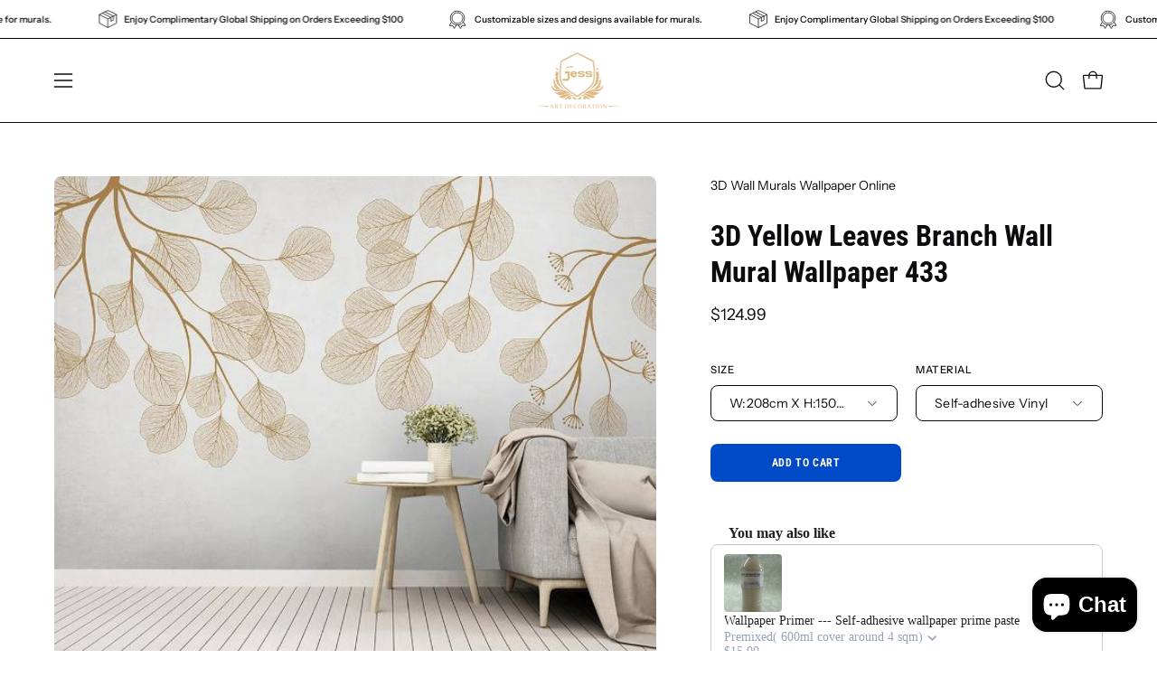

--- FILE ---
content_type: text/html; charset=utf-8
request_url: https://jessartdecoration.com.au/products/3d-yellow-leaves-branch-wall-mural-wallpaper-433
body_size: 72682
content:
<!doctype html>
<html class="no-js no-touch" lang="en">
<head>
	<script id="pandectes-rules">   /* PANDECTES-GDPR: DO NOT MODIFY AUTO GENERATED CODE OF THIS SCRIPT */      window.PandectesSettings = {"store":{"id":10356392021,"plan":"basic","theme":"Palo Alto","primaryLocale":"en","adminMode":false},"tsPublished":1713679594,"declaration":{"showPurpose":false,"showProvider":false,"declIntroText":"We use cookies to optimize website functionality, analyze the performance, and provide personalized experience to you. Some cookies are essential to make the website operate and function correctly. Those cookies cannot be disabled. In this window you can manage your preference of cookies.","showDateGenerated":true},"language":{"languageMode":"Single","fallbackLanguage":"en","languageDetection":"browser","languagesSupported":[]},"texts":{"managed":{"headerText":{"en":"We respect your privacy"},"consentText":{"en":"This website uses cookies to ensure you get the best experience."},"dismissButtonText":{"en":"Ok"},"linkText":{"en":"Learn more"},"imprintText":{"en":"Imprint"},"preferencesButtonText":{"en":"Preferences"},"allowButtonText":{"en":"Accept"},"denyButtonText":{"en":"Decline"},"leaveSiteButtonText":{"en":"Leave this site"},"cookiePolicyText":{"en":"Cookie policy"},"preferencesPopupTitleText":{"en":"Manage consent preferences"},"preferencesPopupIntroText":{"en":"We use cookies to optimize website functionality, analyze the performance, and provide personalized experience to you. Some cookies are essential to make the website operate and function correctly. Those cookies cannot be disabled. In this window you can manage your preference of cookies."},"preferencesPopupCloseButtonText":{"en":"Close"},"preferencesPopupAcceptAllButtonText":{"en":"Accept all"},"preferencesPopupRejectAllButtonText":{"en":"Reject all"},"preferencesPopupSaveButtonText":{"en":"Save preferences"},"accessSectionTitleText":{"en":"Data portability"},"accessSectionParagraphText":{"en":"You have the right to request access to your data at any time."},"rectificationSectionTitleText":{"en":"Data Rectification"},"rectificationSectionParagraphText":{"en":"You have the right to request your data to be updated whenever you think it is appropriate."},"erasureSectionTitleText":{"en":"Right to be forgotten"},"erasureSectionParagraphText":{"en":"You have the right to ask all your data to be erased. After that, you will no longer be able to access your account."},"declIntroText":{"en":"We use cookies to optimize website functionality, analyze the performance, and provide personalized experience to you. Some cookies are essential to make the website operate and function correctly. Those cookies cannot be disabled. In this window you can manage your preference of cookies."}},"categories":{"strictlyNecessaryCookiesTitleText":{"en":"Strictly necessary cookies"},"functionalityCookiesTitleText":{"en":"Functional cookies"},"performanceCookiesTitleText":{"en":"Performance cookies"},"targetingCookiesTitleText":{"en":"Targeting cookies"},"unclassifiedCookiesTitleText":{"en":"Unclassified cookies"},"strictlyNecessaryCookiesDescriptionText":{"en":"These cookies are essential in order to enable you to move around the website and use its features, such as accessing secure areas of the website. The website cannot function properly without these cookies."},"functionalityCookiesDescriptionText":{"en":"These cookies enable the site to provide enhanced functionality and personalisation. They may be set by us or by third party providers whose services we have added to our pages. If you do not allow these cookies then some or all of these services may not function properly."},"performanceCookiesDescriptionText":{"en":"These cookies enable us to monitor and improve the performance of our website. For example, they allow us to count visits, identify traffic sources and see which parts of the site are most popular."},"targetingCookiesDescriptionText":{"en":"These cookies may be set through our site by our advertising partners. They may be used by those companies to build a profile of your interests and show you relevant adverts on other sites.    They do not store directly personal information, but are based on uniquely identifying your browser and internet device. If you do not allow these cookies, you will experience less targeted advertising."},"unclassifiedCookiesDescriptionText":{"en":"Unclassified cookies are cookies that we are in the process of classifying, together with the providers of individual cookies."}},"auto":{"declName":{"en":"Name"},"declPath":{"en":"Path"},"declType":{"en":"Type"},"declDomain":{"en":"Domain"},"declPurpose":{"en":"Purpose"},"declProvider":{"en":"Provider"},"declRetention":{"en":"Retention"},"declFirstParty":{"en":"First-party"},"declThirdParty":{"en":"Third-party"},"declSeconds":{"en":"seconds"},"declMinutes":{"en":"minutes"},"declHours":{"en":"hours"},"declDays":{"en":"days"},"declMonths":{"en":"months"},"declYears":{"en":"years"},"declSession":{"en":"Session"},"cookiesDetailsText":{"en":"Cookies details"},"preferencesPopupAlwaysAllowedText":{"en":"Always allowed"},"submitButton":{"en":"Submit"},"submittingButton":{"en":"Submitting..."},"cancelButton":{"en":"Cancel"},"guestsSupportInfoText":{"en":"Please login with your customer account to further proceed."},"guestsSupportEmailPlaceholder":{"en":"E-mail address"},"guestsSupportEmailValidationError":{"en":"Email is not valid"},"guestsSupportEmailSuccessTitle":{"en":"Thank you for your request"},"guestsSupportEmailFailureTitle":{"en":"A problem occurred"},"guestsSupportEmailSuccessMessage":{"en":"If you are registered as a customer of this store, you will soon receive an email with instructions on how to proceed."},"guestsSupportEmailFailureMessage":{"en":"Your request was not submitted. Please try again and if problem persists, contact store owner for assistance."},"confirmationSuccessTitle":{"en":"Your request is verified"},"confirmationFailureTitle":{"en":"A problem occurred"},"confirmationSuccessMessage":{"en":"We will soon get back to you as to your request."},"confirmationFailureMessage":{"en":"Your request was not verified. Please try again and if problem persists, contact store owner for assistance"},"consentSectionTitleText":{"en":"Your cookie consent"},"consentSectionNoConsentText":{"en":"You have not consented to the cookies policy of this website."},"consentSectionConsentedText":{"en":"You consented to the cookies policy of this website on"},"consentStatus":{"en":"Consent preference"},"consentDate":{"en":"Consent date"},"consentId":{"en":"Consent ID"},"consentSectionChangeConsentActionText":{"en":"Change consent preference"},"accessSectionGDPRRequestsActionText":{"en":"Data subject requests"},"accessSectionAccountInfoActionText":{"en":"Personal data"},"accessSectionOrdersRecordsActionText":{"en":"Orders"},"accessSectionDownloadReportActionText":{"en":"Request export"},"rectificationCommentPlaceholder":{"en":"Describe what you want to be updated"},"rectificationCommentValidationError":{"en":"Comment is required"},"rectificationSectionEditAccountActionText":{"en":"Request an update"},"erasureSectionRequestDeletionActionText":{"en":"Request personal data deletion"}}},"library":{"previewMode":false,"fadeInTimeout":0,"defaultBlocked":7,"showLink":true,"showImprintLink":false,"enabled":true,"cookie":{"name":"_pandectes_gdpr","expiryDays":365,"secure":true,"domain":""},"dismissOnScroll":false,"dismissOnWindowClick":false,"dismissOnTimeout":false,"palette":{"popup":{"background":"#FFFFFF","backgroundForCalculations":{"a":1,"b":255,"g":255,"r":255},"text":"#000000"},"button":{"background":"transparent","backgroundForCalculations":{"a":1,"b":255,"g":255,"r":255},"text":"#000000","textForCalculation":{"a":1,"b":0,"g":0,"r":0},"border":"#000000"}},"content":{"href":"https://jessartdecoration.myshopify.com/policies/privacy-policy","imprintHref":"/","close":"&#10005;","target":"","logo":"<img class=\"cc-banner-logo\" height=\"40\" width=\"40\" src=\"https://cdn.shopify.com/s/files/1/0103/5639/2021/t/10/assets/pandectes-logo.png?v=1712539102\" alt=\"Jessartdecoration\" />"},"window":"<div role=\"dialog\" aria-live=\"polite\" aria-label=\"cookieconsent\" aria-describedby=\"cookieconsent:desc\" id=\"pandectes-banner\" class=\"cc-window-wrapper cc-top-wrapper\"><div class=\"pd-cookie-banner-window cc-window {{classes}}\"><!--googleoff: all-->{{children}}<!--googleon: all--></div></div>","compliance":{"opt-both":"<div class=\"cc-compliance cc-highlight\">{{deny}}{{allow}}</div>"},"type":"opt-both","layouts":{"basic":"{{logo}}{{messagelink}}{{compliance}}{{close}}"},"position":"top","theme":"wired","revokable":true,"animateRevokable":false,"revokableReset":false,"revokableLogoUrl":"https://cdn.shopify.com/s/files/1/0103/5639/2021/t/10/assets/pandectes-reopen-logo.png?v=1712539102","revokablePlacement":"bottom-left","revokableMarginHorizontal":15,"revokableMarginVertical":15,"static":false,"autoAttach":true,"hasTransition":true,"blacklistPage":[""]},"geolocation":{"brOnly":false,"caOnly":false,"chOnly":false,"euOnly":false,"jpOnly":false,"thOnly":false,"canadaOnly":false,"globalVisibility":true},"dsr":{"guestsSupport":false,"accessSectionDownloadReportAuto":false},"banner":{"resetTs":1705921824,"extraCss":"        .cc-banner-logo {max-width: 24em!important;}    @media(min-width: 768px) {.cc-window.cc-floating{max-width: 24em!important;width: 24em!important;}}    .cc-message, .pd-cookie-banner-window .cc-header, .cc-logo {text-align: left}    .cc-window-wrapper{z-index: 2147483647;}    .cc-window{z-index: 2147483647;font-family: inherit;}    .pd-cookie-banner-window .cc-header{font-family: inherit;}    .pd-cp-ui{font-family: inherit; background-color: #FFFFFF;color:#000000;}    button.pd-cp-btn, a.pd-cp-btn{}    input + .pd-cp-preferences-slider{background-color: rgba(0, 0, 0, 0.3)}    .pd-cp-scrolling-section::-webkit-scrollbar{background-color: rgba(0, 0, 0, 0.3)}    input:checked + .pd-cp-preferences-slider{background-color: rgba(0, 0, 0, 1)}    .pd-cp-scrolling-section::-webkit-scrollbar-thumb {background-color: rgba(0, 0, 0, 1)}    .pd-cp-ui-close{color:#000000;}    .pd-cp-preferences-slider:before{background-color: #FFFFFF}    .pd-cp-title:before {border-color: #000000!important}    .pd-cp-preferences-slider{background-color:#000000}    .pd-cp-toggle{color:#000000!important}    @media(max-width:699px) {.pd-cp-ui-close-top svg {fill: #000000}}    .pd-cp-toggle:hover,.pd-cp-toggle:visited,.pd-cp-toggle:active{color:#000000!important}    .pd-cookie-banner-window {box-shadow: 0 0 18px rgb(0 0 0 / 20%);}  ","customJavascript":null,"showPoweredBy":false,"hybridStrict":false,"cookiesBlockedByDefault":"7","isActive":true,"implicitSavePreferences":false,"cookieIcon":false,"blockBots":false,"showCookiesDetails":true,"hasTransition":true,"blockingPage":false,"showOnlyLandingPage":false,"leaveSiteUrl":"https://www.google.com","linkRespectStoreLang":false},"cookies":{"0":[{"name":"secure_customer_sig","domain":"jessartdecoration.com.au","path":"/","provider":"Shopify","firstParty":true,"retention":"1 year(s)","expires":1,"unit":"declYears","purpose":{"en":"Used in connection with customer login."}},{"name":"localization","domain":"jessartdecoration.com.au","path":"/","provider":"Shopify","firstParty":true,"retention":"1 year(s)","expires":1,"unit":"declYears","purpose":{"en":"Shopify store localization"}},{"name":"cart_currency","domain":"jessartdecoration.com.au","path":"/","provider":"Shopify","firstParty":true,"retention":"2 ","expires":2,"unit":"declSession","purpose":{"en":"The cookie is necessary for the secure checkout and payment function on the website. This function is provided by shopify.com."}},{"name":"_cmp_a","domain":".jessartdecoration.com.au","path":"/","provider":"Shopify","firstParty":true,"retention":"1 day(s)","expires":1,"unit":"declDays","purpose":{"en":"Used for managing customer privacy settings."}},{"name":"shopify_pay_redirect","domain":"jessartdecoration.com.au","path":"/","provider":"Shopify","firstParty":true,"retention":"1 hour(s)","expires":1,"unit":"declHours","purpose":{"en":"The cookie is necessary for the secure checkout and payment function on the website. This function is provided by shopify.com."}},{"name":"_pandectes_gdpr","domain":".jessartdecoration.com.au","path":"/","provider":"Pandectes","firstParty":true,"retention":"1 year(s)","expires":1,"unit":"declYears","purpose":{"en":"Used for the functionality of the cookies consent banner."}},{"name":"keep_alive","domain":"jessartdecoration.com.au","path":"/","provider":"Shopify","firstParty":true,"retention":"30 minute(s)","expires":30,"unit":"declMinutes","purpose":{"en":"Used in connection with buyer localization."}},{"name":"_secure_session_id","domain":"jessartdecoration.com.au","path":"/","provider":"Shopify","firstParty":true,"retention":"1 month(s)","expires":1,"unit":"declMonths","purpose":{"en":"Used in connection with navigation through a storefront."}}],"1":[{"name":"baMet_visit","domain":"jessartdecoration.com.au","path":"/","provider":"Boosterapps","firstParty":true,"retention":"30 minute(s)","expires":30,"unit":"declMinutes","purpose":{"en":"Used by Boosterapps"}},{"name":"_pinterest_ct_ua","domain":".ct.pinterest.com","path":"/","provider":"Pinterest","firstParty":false,"retention":"1 year(s)","expires":1,"unit":"declYears","purpose":{"en":"Used to group actions across pages."}},{"name":"fsb_previous_pathname","domain":"jessartdecoration.com.au","path":"/","provider":"Hextom","firstParty":true,"retention":"Session","expires":-54,"unit":"declYears","purpose":{"en":"Used by Hextom apps"}},{"name":"PHPSESSID","domain":"www.improvedcontactform.com","path":"/","provider":"Unknown","firstParty":false,"retention":"Session","expires":-54,"unit":"declYears","purpose":{"en":"Cookie is placed by PHP with unknown functionality."}},{"name":"locale_bar_accepted","domain":"jessartdecoration.com.au","path":"/","provider":"GrizzlyAppsSRL","firstParty":true,"retention":"Session","expires":-54,"unit":"declYears","purpose":{"en":"This cookie is provided by the app (BEST Currency Converter) and is used to secure the currency chosen by the customer."}},{"name":"_hjSession_3728601","domain":".jessartdecoration.com.au","path":"/","provider":"Hotjar","firstParty":true,"retention":"30 minute(s)","expires":30,"unit":"declMinutes","purpose":{"en":""}},{"name":"_hjSessionUser_3728601","domain":".jessartdecoration.com.au","path":"/","provider":"Hotjar","firstParty":true,"retention":"1 year(s)","expires":1,"unit":"declYears","purpose":{"en":""}},{"name":"fsb_total_price_288734","domain":"jessartdecoration.com.au","path":"/","provider":"Hextom","firstParty":true,"retention":"Session","expires":-54,"unit":"declYears","purpose":{"en":""}}],"2":[{"name":"_shopify_y","domain":".jessartdecoration.com.au","path":"/","provider":"Shopify","firstParty":true,"retention":"1 year(s)","expires":1,"unit":"declYears","purpose":{"en":"Shopify analytics."}},{"name":"_landing_page","domain":".jessartdecoration.com.au","path":"/","provider":"Shopify","firstParty":true,"retention":"2 ","expires":2,"unit":"declSession","purpose":{"en":"Tracks landing pages."}},{"name":"_orig_referrer","domain":".jessartdecoration.com.au","path":"/","provider":"Shopify","firstParty":true,"retention":"2 ","expires":2,"unit":"declSession","purpose":{"en":"Tracks landing pages."}},{"name":"_ga","domain":".jessartdecoration.com.au","path":"/","provider":"Google","firstParty":true,"retention":"1 year(s)","expires":1,"unit":"declYears","purpose":{"en":"Cookie is set by Google Analytics with unknown functionality"}},{"name":"__cf_bm","domain":".boldapps.net","path":"/","provider":"CloudFlare","firstParty":false,"retention":"30 minute(s)","expires":30,"unit":"declMinutes","purpose":{"en":"Used to manage incoming traffic that matches criteria associated with bots."}},{"name":"_shopify_sa_t","domain":".jessartdecoration.com.au","path":"/","provider":"Shopify","firstParty":true,"retention":"30 minute(s)","expires":30,"unit":"declMinutes","purpose":{"en":"Shopify analytics relating to marketing & referrals."}},{"name":"_shopify_s","domain":".jessartdecoration.com.au","path":"/","provider":"Shopify","firstParty":true,"retention":"30 minute(s)","expires":30,"unit":"declMinutes","purpose":{"en":"Shopify analytics."}},{"name":"_shopify_sa_p","domain":".jessartdecoration.com.au","path":"/","provider":"Shopify","firstParty":true,"retention":"30 minute(s)","expires":30,"unit":"declMinutes","purpose":{"en":"Shopify analytics relating to marketing & referrals."}},{"name":"__cf_bm","domain":".shappify-cdn.com","path":"/","provider":"CloudFlare","firstParty":false,"retention":"30 minute(s)","expires":30,"unit":"declMinutes","purpose":{"en":"Used to manage incoming traffic that matches criteria associated with bots."}},{"name":"__cf_bm","domain":".boldcommerce.com","path":"/","provider":"CloudFlare","firstParty":false,"retention":"30 minute(s)","expires":30,"unit":"declMinutes","purpose":{"en":"Used to manage incoming traffic that matches criteria associated with bots."}},{"name":"_clck","domain":".jessartdecoration.com.au","path":"/","provider":"Microsoft","firstParty":true,"retention":"1 year(s)","expires":1,"unit":"declYears","purpose":{"en":"Used by Microsoft Clarity to store a unique user ID."}},{"name":"_clsk","domain":".jessartdecoration.com.au","path":"/","provider":"Microsoft","firstParty":true,"retention":"1 day(s)","expires":1,"unit":"declDays","purpose":{"en":"Used by Microsoft Clarity to store a unique user ID.\t"}},{"name":"__cf_bm","domain":".forms.soundestlink.com","path":"/","provider":"CloudFlare","firstParty":false,"retention":"30 minute(s)","expires":30,"unit":"declMinutes","purpose":{"en":"Used to manage incoming traffic that matches criteria associated with bots."}},{"name":"_shopify_s","domain":"au","path":"/","provider":"Shopify","firstParty":false,"retention":"Session","expires":1,"unit":"declSeconds","purpose":{"en":"Shopify analytics."}},{"name":"_shopify_s","domain":"com.au","path":"/","provider":"Shopify","firstParty":false,"retention":"Session","expires":1,"unit":"declSeconds","purpose":{"en":"Shopify analytics."}},{"name":"_boomr_clss","domain":"https://jessartdecoration.com.au","path":"/","provider":"Shopify","firstParty":true,"retention":"Persistent","expires":1,"unit":"declYears","purpose":{"en":"Used to monitor and optimize the performance of Shopify stores."}},{"name":"_ga_60KCS2WT9F","domain":".jessartdecoration.com.au","path":"/","provider":"Google","firstParty":true,"retention":"1 year(s)","expires":1,"unit":"declYears","purpose":{"en":""}},{"name":"_ga_MN3PV5BNQV","domain":".jessartdecoration.com.au","path":"/","provider":"Google","firstParty":true,"retention":"1 year(s)","expires":1,"unit":"declYears","purpose":{"en":""}},{"name":"_ga_7E60SKLXT7","domain":".jessartdecoration.com.au","path":"/","provider":"Google","firstParty":true,"retention":"1 year(s)","expires":1,"unit":"declYears","purpose":{"en":""}}],"4":[{"name":"_gcl_au","domain":".jessartdecoration.com.au","path":"/","provider":"Google","firstParty":true,"retention":"3 month(s)","expires":3,"unit":"declMonths","purpose":{"en":"Cookie is placed by Google Tag Manager to track conversions."}},{"name":"test_cookie","domain":".doubleclick.net","path":"/","provider":"Google","firstParty":false,"retention":"15 minute(s)","expires":15,"unit":"declMinutes","purpose":{"en":"To measure the visitors’ actions after they click through from an advert. Expires after each visit."}},{"name":"_pin_unauth","domain":".jessartdecoration.com.au","path":"/","provider":"Pinterest","firstParty":true,"retention":"1 year(s)","expires":1,"unit":"declYears","purpose":{"en":"Used to group actions for users who cannot be identified by Pinterest."}},{"name":"MUID","domain":".bing.com","path":"/","provider":"Microsoft","firstParty":false,"retention":"1 year(s)","expires":1,"unit":"declYears","purpose":{"en":"Cookie is placed by Microsoft to track visits across websites."}},{"name":"_fbp","domain":".jessartdecoration.com.au","path":"/","provider":"Facebook","firstParty":true,"retention":"3 month(s)","expires":3,"unit":"declMonths","purpose":{"en":"Cookie is placed by Facebook to track visits across websites."}},{"name":"MUID","domain":".clarity.ms","path":"/","provider":"Microsoft","firstParty":false,"retention":"1 year(s)","expires":1,"unit":"declYears","purpose":{"en":"Cookie is placed by Microsoft to track visits across websites."}},{"name":"soundestID","domain":".jessartdecoration.com.au","path":"/","provider":"Omnisend","firstParty":true,"retention":"Session","expires":-54,"unit":"declYears","purpose":{"en":"Used to identify an anonymous contact."}},{"name":"omnisendSessionID","domain":".jessartdecoration.com.au","path":"/","provider":"Omnisend","firstParty":true,"retention":"30 minute(s)","expires":30,"unit":"declMinutes","purpose":{"en":"Used to identify a session of an anonymous contact or a contact."}},{"name":"wpm-domain-test","domain":"com.au","path":"/","provider":"Shopify","firstParty":false,"retention":"Session","expires":1,"unit":"declSeconds","purpose":{"en":"Used to test the storage of parameters about products added to the cart or payment currency"}},{"name":"wpm-domain-test","domain":"jessartdecoration.com.au","path":"/","provider":"Shopify","firstParty":true,"retention":"Session","expires":1,"unit":"declSeconds","purpose":{"en":"Used to test the storage of parameters about products added to the cart or payment currency"}},{"name":"IDE","domain":".doubleclick.net","path":"/","provider":"Google","firstParty":false,"retention":"1 year(s)","expires":1,"unit":"declYears","purpose":{"en":"To measure the visitors’ actions after they click through from an advert. Expires after 1 year."}},{"name":"wpm-domain-test","domain":"au","path":"/","provider":"Shopify","firstParty":false,"retention":"Session","expires":1,"unit":"declSeconds","purpose":{"en":"Used to test the storage of parameters about products added to the cart or payment currency"}},{"name":"lastExternalReferrerTime","domain":"https://jessartdecoration.com.au","path":"/","provider":"Facebook","firstParty":true,"retention":"Persistent","expires":1,"unit":"declYears","purpose":{"en":"Contains the timestamp of the last update of the lastExternalReferrer cookie."}},{"name":"lastExternalReferrer","domain":"https://jessartdecoration.com.au","path":"/","provider":"Facebook","firstParty":true,"retention":"Persistent","expires":1,"unit":"declYears","purpose":{"en":"Detects how the user reached the website by registering their last URL-address."}}],"8":[{"name":"boldmc-initial-conversion","domain":"jessartdecoration.com.au","path":"/","provider":"Unknown","firstParty":true,"retention":"15 minute(s)","expires":15,"unit":"declMinutes","purpose":{"en":""}},{"name":"boldmc-localized","domain":"jessartdecoration.com.au","path":"/","provider":"Unknown","firstParty":true,"retention":"15 minute(s)","expires":15,"unit":"declMinutes","purpose":{"en":""}},{"name":"_hjIncludedInSessionSample_3728601","domain":".jessartdecoration.com.au","path":"/","provider":"Unknown","firstParty":true,"retention":"30 minute(s)","expires":30,"unit":"declMinutes","purpose":{"en":""}},{"name":"boldCurrencyCookie","domain":"jessartdecoration.com.au","path":"/","provider":"Unknown","firstParty":true,"retention":"2 ","expires":2,"unit":"declSession","purpose":{"en":""}},{"name":"CLID","domain":"www.clarity.ms","path":"/","provider":"Unknown","firstParty":false,"retention":"1 year(s)","expires":1,"unit":"declYears","purpose":{"en":""}},{"name":"ar_debug","domain":".pinterest.com","path":"/","provider":"Unknown","firstParty":false,"retention":"1 year(s)","expires":1,"unit":"declYears","purpose":{"en":""}},{"name":"SM","domain":".c.clarity.ms","path":"/","provider":"Unknown","firstParty":false,"retention":"Session","expires":-54,"unit":"declYears","purpose":{"en":""}},{"name":"MR","domain":".c.clarity.ms","path":"/","provider":"Unknown","firstParty":false,"retention":"1 ","expires":1,"unit":"declSession","purpose":{"en":""}},{"name":"ANONCHK","domain":".c.clarity.ms","path":"/","provider":"Unknown","firstParty":false,"retention":"10 minute(s)","expires":10,"unit":"declMinutes","purpose":{"en":""}},{"name":"MR","domain":".c.bing.com","path":"/","provider":"Unknown","firstParty":false,"retention":"1 ","expires":1,"unit":"declSession","purpose":{"en":""}},{"name":"SRM_B","domain":".c.bing.com","path":"/","provider":"Unknown","firstParty":false,"retention":"1 year(s)","expires":1,"unit":"declYears","purpose":{"en":""}},{"name":"wsg_referrer","domain":"jessartdecoration.com.au","path":"/","provider":"Unknown","firstParty":true,"retention":"Session","expires":-54,"unit":"declYears","purpose":{"en":""}},{"name":"wsg_pages","domain":"jessartdecoration.com.au","path":"/","provider":"Unknown","firstParty":true,"retention":"Session","expires":-54,"unit":"declYears","purpose":{"en":""}},{"name":"288734fsb_incurred_fee_products","domain":"jessartdecoration.com.au","path":"/","provider":"Unknown","firstParty":true,"retention":"Session","expires":-54,"unit":"declYears","purpose":{"en":""}},{"name":"288734fsb_excluded_products","domain":"jessartdecoration.com.au","path":"/","provider":"Unknown","firstParty":true,"retention":"Session","expires":-54,"unit":"declYears","purpose":{"en":""}},{"name":"288734fsb_target_products_type","domain":"jessartdecoration.com.au","path":"/","provider":"Unknown","firstParty":true,"retention":"Session","expires":-54,"unit":"declYears","purpose":{"en":""}},{"name":"_hjTLDTest","domain":"com.au","path":"/","provider":"Unknown","firstParty":false,"retention":"Session","expires":1,"unit":"declSeconds","purpose":{"en":""}},{"name":"ba_msg_active","domain":"https://jessartdecoration.com.au","path":"/","provider":"Unknown","firstParty":true,"retention":"Persistent","expires":1,"unit":"declYears","purpose":{"en":""}},{"name":"baMet_visitor","domain":"https://jessartdecoration.com.au","path":"/","provider":"Unknown","firstParty":true,"retention":"Persistent","expires":1,"unit":"declYears","purpose":{"en":""}},{"name":"shopifyChatData","domain":"https://jessartdecoration.com.au","path":"/","provider":"Unknown","firstParty":true,"retention":"Persistent","expires":1,"unit":"declYears","purpose":{"en":""}},{"name":"bugsnag-anonymous-id","domain":"https://jessartdecoration.com.au","path":"/","provider":"Unknown","firstParty":true,"retention":"Persistent","expires":1,"unit":"declYears","purpose":{"en":""}},{"name":"_hjLocalStorageTest","domain":"https://jessartdecoration.com.au","path":"/","provider":"Unknown","firstParty":true,"retention":"Persistent","expires":1,"unit":"declYears","purpose":{"en":""}},{"name":"fsb_payload","domain":"https://jessartdecoration.com.au","path":"/","provider":"Unknown","firstParty":true,"retention":"Session","expires":1,"unit":"declYears","purpose":{"en":""}},{"name":"is_eu","domain":"https://jessartdecoration.com.au","path":"/","provider":"Unknown","firstParty":true,"retention":"Session","expires":1,"unit":"declYears","purpose":{"en":""}},{"name":"_cltk","domain":"https://jessartdecoration.com.au","path":"/","provider":"Unknown","firstParty":true,"retention":"Session","expires":1,"unit":"declYears","purpose":{"en":""}},{"name":"local-storage-test","domain":"https://jessartdecoration.com.au","path":"/","provider":"Unknown","firstParty":true,"retention":"Persistent","expires":1,"unit":"declYears","purpose":{"en":""}},{"name":"test","domain":"https://jessartdecoration.com.au","path":"/","provider":"Unknown","firstParty":true,"retention":"Session","expires":1,"unit":"declYears","purpose":{"en":""}},{"name":"_hjSessionStorageTest","domain":"https://jessartdecoration.com.au","path":"/","provider":"Unknown","firstParty":true,"retention":"Session","expires":1,"unit":"declYears","purpose":{"en":""}}]},"blocker":{"isActive":false,"googleConsentMode":{"id":"","analyticsId":"","isActive":false,"adStorageCategory":4,"analyticsStorageCategory":2,"personalizationStorageCategory":1,"functionalityStorageCategory":1,"customEvent":true,"securityStorageCategory":0,"redactData":true,"urlPassthrough":false,"dataLayerProperty":"dataLayer"},"facebookPixel":{"id":"","isActive":false,"ldu":false},"rakuten":{"isActive":false,"cmp":false,"ccpa":false},"gpcIsActive":false,"defaultBlocked":7,"patterns":{"whiteList":[],"blackList":{"1":[],"2":[],"4":[],"8":[]},"iframesWhiteList":[],"iframesBlackList":{"1":[],"2":[],"4":[],"8":[]},"beaconsWhiteList":[],"beaconsBlackList":{"1":[],"2":[],"4":[],"8":[]}}}}      !function(){"use strict";window.PandectesRules=window.PandectesRules||{},window.PandectesRules.manualBlacklist={1:[],2:[],4:[]},window.PandectesRules.blacklistedIFrames={1:[],2:[],4:[]},window.PandectesRules.blacklistedCss={1:[],2:[],4:[]},window.PandectesRules.blacklistedBeacons={1:[],2:[],4:[]};var e="javascript/blocked",t="_pandectes_gdpr";function n(e){return new RegExp(e.replace(/[/\\.+?$()]/g,"\\$&").replace("*","(.*)"))}var a=function(e){try{return JSON.parse(e)}catch(e){return!1}},r=function(e){var t=arguments.length>1&&void 0!==arguments[1]?arguments[1]:"log",n=new URLSearchParams(window.location.search);n.get("log")&&console[t]("PandectesRules: ".concat(e))};function o(e){var t=document.createElement("script");t.async=!0,t.src=e,document.head.appendChild(t)}function i(e,t){var n=Object.keys(e);if(Object.getOwnPropertySymbols){var a=Object.getOwnPropertySymbols(e);t&&(a=a.filter((function(t){return Object.getOwnPropertyDescriptor(e,t).enumerable}))),n.push.apply(n,a)}return n}function s(e){for(var t=1;t<arguments.length;t++){var n=null!=arguments[t]?arguments[t]:{};t%2?i(Object(n),!0).forEach((function(t){l(e,t,n[t])})):Object.getOwnPropertyDescriptors?Object.defineProperties(e,Object.getOwnPropertyDescriptors(n)):i(Object(n)).forEach((function(t){Object.defineProperty(e,t,Object.getOwnPropertyDescriptor(n,t))}))}return e}function c(e){return c="function"==typeof Symbol&&"symbol"==typeof Symbol.iterator?function(e){return typeof e}:function(e){return e&&"function"==typeof Symbol&&e.constructor===Symbol&&e!==Symbol.prototype?"symbol":typeof e},c(e)}function l(e,t,n){return t in e?Object.defineProperty(e,t,{value:n,enumerable:!0,configurable:!0,writable:!0}):e[t]=n,e}function d(e,t){return function(e){if(Array.isArray(e))return e}(e)||function(e,t){var n=null==e?null:"undefined"!=typeof Symbol&&e[Symbol.iterator]||e["@@iterator"];if(null==n)return;var a,r,o=[],i=!0,s=!1;try{for(n=n.call(e);!(i=(a=n.next()).done)&&(o.push(a.value),!t||o.length!==t);i=!0);}catch(e){s=!0,r=e}finally{try{i||null==n.return||n.return()}finally{if(s)throw r}}return o}(e,t)||f(e,t)||function(){throw new TypeError("Invalid attempt to destructure non-iterable instance.\nIn order to be iterable, non-array objects must have a [Symbol.iterator]() method.")}()}function u(e){return function(e){if(Array.isArray(e))return p(e)}(e)||function(e){if("undefined"!=typeof Symbol&&null!=e[Symbol.iterator]||null!=e["@@iterator"])return Array.from(e)}(e)||f(e)||function(){throw new TypeError("Invalid attempt to spread non-iterable instance.\nIn order to be iterable, non-array objects must have a [Symbol.iterator]() method.")}()}function f(e,t){if(e){if("string"==typeof e)return p(e,t);var n=Object.prototype.toString.call(e).slice(8,-1);return"Object"===n&&e.constructor&&(n=e.constructor.name),"Map"===n||"Set"===n?Array.from(e):"Arguments"===n||/^(?:Ui|I)nt(?:8|16|32)(?:Clamped)?Array$/.test(n)?p(e,t):void 0}}function p(e,t){(null==t||t>e.length)&&(t=e.length);for(var n=0,a=new Array(t);n<t;n++)a[n]=e[n];return a}var g=window.PandectesRulesSettings||window.PandectesSettings,y=!(void 0===window.dataLayer||!Array.isArray(window.dataLayer)||!window.dataLayer.some((function(e){return"pandectes_full_scan"===e.event}))),h=function(){var e,n=arguments.length>0&&void 0!==arguments[0]?arguments[0]:t,r="; "+document.cookie,o=r.split("; "+n+"=");if(o.length<2)e={};else{var i=o.pop(),s=i.split(";");e=window.atob(s.shift())}var c=a(e);return!1!==c?c:e}(),v=g.banner.isActive,w=g.blocker,m=w.defaultBlocked,b=w.patterns,k=h&&null!==h.preferences&&void 0!==h.preferences?h.preferences:null,_=y?0:v?null===k?m:k:0,L={1:0==(1&_),2:0==(2&_),4:0==(4&_)},S=b.blackList,C=b.whiteList,P=b.iframesBlackList,A=b.iframesWhiteList,E=b.beaconsBlackList,O=b.beaconsWhiteList,B={blackList:[],whiteList:[],iframesBlackList:{1:[],2:[],4:[],8:[]},iframesWhiteList:[],beaconsBlackList:{1:[],2:[],4:[],8:[]},beaconsWhiteList:[]};[1,2,4].map((function(e){var t;L[e]||((t=B.blackList).push.apply(t,u(S[e].length?S[e].map(n):[])),B.iframesBlackList[e]=P[e].length?P[e].map(n):[],B.beaconsBlackList[e]=E[e].length?E[e].map(n):[])})),B.whiteList=C.length?C.map(n):[],B.iframesWhiteList=A.length?A.map(n):[],B.beaconsWhiteList=O.length?O.map(n):[];var j={scripts:[],iframes:{1:[],2:[],4:[]},beacons:{1:[],2:[],4:[]},css:{1:[],2:[],4:[]}},I=function(t,n){return t&&(!n||n!==e)&&(!B.blackList||B.blackList.some((function(e){return e.test(t)})))&&(!B.whiteList||B.whiteList.every((function(e){return!e.test(t)})))},R=function(e){var t=e.getAttribute("src");return B.blackList&&B.blackList.every((function(e){return!e.test(t)}))||B.whiteList&&B.whiteList.some((function(e){return e.test(t)}))},N=function(e,t){var n=B.iframesBlackList[t],a=B.iframesWhiteList;return e&&(!n||n.some((function(t){return t.test(e)})))&&(!a||a.every((function(t){return!t.test(e)})))},T=function(e,t){var n=B.beaconsBlackList[t],a=B.beaconsWhiteList;return e&&(!n||n.some((function(t){return t.test(e)})))&&(!a||a.every((function(t){return!t.test(e)})))},x=new MutationObserver((function(e){for(var t=0;t<e.length;t++)for(var n=e[t].addedNodes,a=0;a<n.length;a++){var r=n[a],o=r.dataset&&r.dataset.cookiecategory;if(1===r.nodeType&&"LINK"===r.tagName){var i=r.dataset&&r.dataset.href;if(i&&o)switch(o){case"functionality":case"C0001":j.css[1].push(i);break;case"performance":case"C0002":j.css[2].push(i);break;case"targeting":case"C0003":j.css[4].push(i)}}}})),D=new MutationObserver((function(t){for(var n=0;n<t.length;n++)for(var a=t[n].addedNodes,r=function(t){var n=a[t],r=n.src||n.dataset&&n.dataset.src,o=n.dataset&&n.dataset.cookiecategory;if(1===n.nodeType&&"IFRAME"===n.tagName){if(r){var i=!1;N(r,1)||"functionality"===o||"C0001"===o?(i=!0,j.iframes[1].push(r)):N(r,2)||"performance"===o||"C0002"===o?(i=!0,j.iframes[2].push(r)):(N(r,4)||"targeting"===o||"C0003"===o)&&(i=!0,j.iframes[4].push(r)),i&&(n.removeAttribute("src"),n.setAttribute("data-src",r))}}else if(1===n.nodeType&&"IMG"===n.tagName){if(r){var s=!1;T(r,1)?(s=!0,j.beacons[1].push(r)):T(r,2)?(s=!0,j.beacons[2].push(r)):T(r,4)&&(s=!0,j.beacons[4].push(r)),s&&(n.removeAttribute("src"),n.setAttribute("data-src",r))}}else if(1===n.nodeType&&"LINK"===n.tagName){var c=n.dataset&&n.dataset.href;if(c&&o)switch(o){case"functionality":case"C0001":j.css[1].push(c);break;case"performance":case"C0002":j.css[2].push(c);break;case"targeting":case"C0003":j.css[4].push(c)}}else if(1===n.nodeType&&"SCRIPT"===n.tagName){var l=n.type,d=!1;if(I(r,l))d=!0;else if(r&&o)switch(o){case"functionality":case"C0001":d=!0,window.PandectesRules.manualBlacklist[1].push(r);break;case"performance":case"C0002":d=!0,window.PandectesRules.manualBlacklist[2].push(r);break;case"targeting":case"C0003":d=!0,window.PandectesRules.manualBlacklist[4].push(r)}if(d){j.scripts.push([n,l]),n.type=e;n.addEventListener("beforescriptexecute",(function t(a){n.getAttribute("type")===e&&a.preventDefault(),n.removeEventListener("beforescriptexecute",t)})),n.parentElement&&n.parentElement.removeChild(n)}}},o=0;o<a.length;o++)r(o)})),M=document.createElement,z={src:Object.getOwnPropertyDescriptor(HTMLScriptElement.prototype,"src"),type:Object.getOwnPropertyDescriptor(HTMLScriptElement.prototype,"type")};window.PandectesRules.unblockCss=function(e){var t=j.css[e]||[];t.length&&r("Unblocking CSS for ".concat(e)),t.forEach((function(e){var t=document.querySelector('link[data-href^="'.concat(e,'"]'));t.removeAttribute("data-href"),t.href=e})),j.css[e]=[]},window.PandectesRules.unblockIFrames=function(e){var t=j.iframes[e]||[];t.length&&r("Unblocking IFrames for ".concat(e)),B.iframesBlackList[e]=[],t.forEach((function(e){var t=document.querySelector('iframe[data-src^="'.concat(e,'"]'));t.removeAttribute("data-src"),t.src=e})),j.iframes[e]=[]},window.PandectesRules.unblockBeacons=function(e){var t=j.beacons[e]||[];t.length&&r("Unblocking Beacons for ".concat(e)),B.beaconsBlackList[e]=[],t.forEach((function(e){var t=document.querySelector('img[data-src^="'.concat(e,'"]'));t.removeAttribute("data-src"),t.src=e})),j.beacons[e]=[]},window.PandectesRules.unblockInlineScripts=function(e){var t=1===e?"functionality":2===e?"performance":"targeting";document.querySelectorAll('script[type="javascript/blocked"][data-cookiecategory="'.concat(t,'"]')).forEach((function(e){var t=e.textContent;e.parentNode.removeChild(e);var n=document.createElement("script");n.type="text/javascript",n.textContent=t,document.body.appendChild(n)}))},window.PandectesRules.unblock=function(t){t.length<1?(B.blackList=[],B.whiteList=[],B.iframesBlackList=[],B.iframesWhiteList=[]):(B.blackList&&(B.blackList=B.blackList.filter((function(e){return t.every((function(t){return"string"==typeof t?!e.test(t):t instanceof RegExp?e.toString()!==t.toString():void 0}))}))),B.whiteList&&(B.whiteList=[].concat(u(B.whiteList),u(t.map((function(e){if("string"==typeof e){var t=".*"+n(e)+".*";if(B.whiteList.every((function(e){return e.toString()!==t.toString()})))return new RegExp(t)}else if(e instanceof RegExp&&B.whiteList.every((function(t){return t.toString()!==e.toString()})))return e;return null})).filter(Boolean)))));for(var a=document.querySelectorAll('script[type="'.concat(e,'"]')),o=0;o<a.length;o++){var i=a[o];R(i)&&(j.scripts.push([i,"application/javascript"]),i.parentElement.removeChild(i))}var s=0;u(j.scripts).forEach((function(e,t){var n=d(e,2),a=n[0],r=n[1];if(R(a)){for(var o=document.createElement("script"),i=0;i<a.attributes.length;i++){var c=a.attributes[i];"src"!==c.name&&"type"!==c.name&&o.setAttribute(c.name,a.attributes[i].value)}o.setAttribute("src",a.src),o.setAttribute("type",r||"application/javascript"),document.head.appendChild(o),j.scripts.splice(t-s,1),s++}})),0==B.blackList.length&&0===B.iframesBlackList[1].length&&0===B.iframesBlackList[2].length&&0===B.iframesBlackList[4].length&&0===B.beaconsBlackList[1].length&&0===B.beaconsBlackList[2].length&&0===B.beaconsBlackList[4].length&&(r("Disconnecting observers"),D.disconnect(),x.disconnect())};var W,F,U=g.store.adminMode,q=g.blocker,J=q.defaultBlocked;W=function(){!function(){var e=window.Shopify.trackingConsent;if(!1!==e.shouldShowBanner()||null!==k||7!==J)try{var t=U&&!(window.Shopify&&window.Shopify.AdminBarInjector),n={preferences:0==(1&_)||y||t,analytics:0==(2&_)||y||t,marketing:0==(4&_)||y||t};e.firstPartyMarketingAllowed()===n.marketing&&e.analyticsProcessingAllowed()===n.analytics&&e.preferencesProcessingAllowed()===n.preferences||(n.sale_of_data=n.marketing,e.setTrackingConsent(n,(function(e){e&&e.error?r("Shopify.customerPrivacy API - failed to setTrackingConsent"):r("setTrackingConsent(".concat(JSON.stringify(n),")"))})))}catch(e){r("Shopify.customerPrivacy API - exception")}}(),function(){var e=window.Shopify.trackingConsent,t=e.currentVisitorConsent();if(q.gpcIsActive&&"CCPA"===e.getRegulation()&&"no"===t.gpc&&"yes"!==t.sale_of_data){var n={sale_of_data:!1};e.setTrackingConsent(n,(function(e){e&&e.error?r("Shopify.customerPrivacy API - failed to setTrackingConsent({".concat(JSON.stringify(n),")")):r("setTrackingConsent(".concat(JSON.stringify(n),")"))}))}}()},F=null,window.Shopify&&window.Shopify.loadFeatures&&window.Shopify.trackingConsent?W():F=setInterval((function(){window.Shopify&&window.Shopify.loadFeatures&&(clearInterval(F),window.Shopify.loadFeatures([{name:"consent-tracking-api",version:"0.1"}],(function(e){e?r("Shopify.customerPrivacy API - failed to load"):(r("shouldShowBanner() -> ".concat(window.Shopify.trackingConsent.shouldShowBanner()," | saleOfDataRegion() -> ").concat(window.Shopify.trackingConsent.saleOfDataRegion())),W())})))}),10);var G=g.banner.isActive,H=g.blocker.googleConsentMode,$=H.isActive,K=H.customEvent,V=H.id,Y=void 0===V?"":V,Q=H.analyticsId,X=void 0===Q?"":Q,Z=H.adwordsId,ee=void 0===Z?"":Z,te=H.redactData,ne=H.urlPassthrough,ae=H.adStorageCategory,re=H.analyticsStorageCategory,oe=H.functionalityStorageCategory,ie=H.personalizationStorageCategory,se=H.securityStorageCategory,ce=H.dataLayerProperty,le=void 0===ce?"dataLayer":ce,de=H.waitForUpdate,ue=void 0===de?0:de,fe=H.useNativeChannel,pe=void 0!==fe&&fe;function ge(){window[le].push(arguments)}window[le]=window[le]||[];var ye,he,ve={hasInitialized:!1,useNativeChannel:!1,ads_data_redaction:!1,url_passthrough:!1,data_layer_property:"dataLayer",storage:{ad_storage:"granted",ad_user_data:"granted",ad_personalization:"granted",analytics_storage:"granted",functionality_storage:"granted",personalization_storage:"granted",security_storage:"granted"}};if(G&&$){var we=0==(_&ae)?"granted":"denied",me=0==(_&re)?"granted":"denied",be=0==(_&oe)?"granted":"denied",ke=0==(_&ie)?"granted":"denied",_e=0==(_&se)?"granted":"denied";ve.hasInitialized=!0,ve.useNativeChannel=pe,ve.ads_data_redaction="denied"===we&&te,ve.url_passthrough=ne,ve.storage.ad_storage=we,ve.storage.ad_user_data=we,ve.storage.ad_personalization=we,ve.storage.analytics_storage=me,ve.storage.functionality_storage=be,ve.storage.personalization_storage=ke,ve.storage.security_storage=_e,ue&&(ve.storage.wait_for_update="denied"===me||"denied"===we?ue:0),ve.data_layer_property=le||"dataLayer",ve.ads_data_redaction&&ge("set","ads_data_redaction",ve.ads_data_redaction),ve.url_passthrough&&ge("set","url_passthrough",ve.url_passthrough),ve.useNativeChannel&&(window[le].push=function(){for(var e=!1,t=arguments.length,n=new Array(t),a=0;a<t;a++)n[a]=arguments[a];if(n&&n[0]){var r=n[0][0],o=n[0][1],i=n[0][2],s=i&&"object"===c(i)&&4===Object.values(i).length&&i.ad_storage&&i.analytics_storage&&i.ad_user_data&&i.ad_personalization;if("consent"===r&&s)if("default"===o)i.functionality_storage=ve.storage.functionality_storage,i.personalization_storage=ve.storage.personalization_storage,i.security_storage="granted",ve.storage.wait_for_update&&(i.wait_for_update=ve.storage.wait_for_update),e=!0;else if("update"===o){try{var l=window.Shopify.customerPrivacy.preferencesProcessingAllowed()?"granted":"denied";i.functionality_storage=l,i.personalization_storage=l}catch(e){}i.security_storage="granted"}}var d=Array.prototype.push.apply(this,n);return e&&window.dispatchEvent(new CustomEvent("PandectesEvent_NativeApp")),d}),pe?window.addEventListener("PandectesEvent_NativeApp",Le):Le()}function Le(){!1===pe?(console.log("Pandectes: Google Consent Mode (av2)"),ge("consent","default",ve.storage)):console.log("Pandectes: Google Consent Mode (av2nc)"),(Y.length||X.length||ee.length)&&(window[ve.data_layer_property].push({"pandectes.start":(new Date).getTime(),event:"pandectes-rules.min.js"}),(X.length||ee.length)&&ge("js",new Date));var e="https://www.googletagmanager.com";if(Y.length){var t=Y.split(",");window[ve.data_layer_property].push({"gtm.start":(new Date).getTime(),event:"gtm.js"});for(var n=0;n<t.length;n++){var a="dataLayer"!==ve.data_layer_property?"&l=".concat(ve.data_layer_property):"";o("".concat(e,"/gtm.js?id=").concat(t[n].trim()).concat(a))}}if(X.length)for(var r=X.split(","),i=0;i<r.length;i++){var s=r[i].trim();s.length&&(o("".concat(e,"/gtag/js?id=").concat(s)),ge("config",s,{send_page_view:!1}))}if(ee.length)for(var c=ee.split(","),l=0;l<c.length;l++){var d=c[l].trim();d.length&&(o("".concat(e,"/gtag/js?id=").concat(d)),ge("config",d,{allow_enhanced_conversions:!0}))}pe&&window.removeEventListener("PandectesEvent_NativeApp",Le)}G&&K&&(he=7===(ye=_)?"deny":0===ye?"allow":"mixed",window[le].push({event:"Pandectes_Consent_Update",pandectes_status:he,pandectes_categories:{C0000:"allow",C0001:L[1]?"allow":"deny",C0002:L[2]?"allow":"deny",C0003:L[4]?"allow":"deny"}}));var Se=g.blocker,Ce=Se.klaviyoIsActive,Pe=Se.googleConsentMode.adStorageCategory;Ce&&window.addEventListener("PandectesEvent_OnConsent",(function(e){var t=e.detail.preferences;if(null!=t){var n=0==(t&Pe)?"granted":"denied";void 0!==window.klaviyo&&window.klaviyo.isIdentified()&&window.klaviyo.push(["identify",{ad_personalization:n,ad_user_data:n}])}})),g.banner.revokableTrigger&&window.addEventListener("PandectesEvent_OnInitialize",(function(){document.querySelectorAll('[href*="#reopenBanner"]').forEach((function(e){e.onclick=function(e){e.preventDefault(),window.Pandectes.fn.revokeConsent()}}))})),window.PandectesRules.gcm=ve;var Ae=g.banner.isActive,Ee=g.blocker.isActive;r("Prefs: ".concat(_," | Banner: ").concat(Ae?"on":"off"," | Blocker: ").concat(Ee?"on":"off"));var Oe=null===k&&/\/checkouts\//.test(window.location.pathname);0!==_&&!1===y&&Ee&&!Oe&&(r("Blocker will execute"),document.createElement=function(){for(var t=arguments.length,n=new Array(t),a=0;a<t;a++)n[a]=arguments[a];if("script"!==n[0].toLowerCase())return M.bind?M.bind(document).apply(void 0,n):M;var r=M.bind(document).apply(void 0,n);try{Object.defineProperties(r,{src:s(s({},z.src),{},{set:function(t){I(t,r.type)&&z.type.set.call(this,e),z.src.set.call(this,t)}}),type:s(s({},z.type),{},{get:function(){var t=z.type.get.call(this);return t===e||I(this.src,t)?null:t},set:function(t){var n=I(r.src,r.type)?e:t;z.type.set.call(this,n)}})}),r.setAttribute=function(t,n){if("type"===t){var a=I(r.src,r.type)?e:n;z.type.set.call(r,a)}else"src"===t?(I(n,r.type)&&z.type.set.call(r,e),z.src.set.call(r,n)):HTMLScriptElement.prototype.setAttribute.call(r,t,n)}}catch(e){console.warn("Yett: unable to prevent script execution for script src ",r.src,".\n",'A likely cause would be because you are using a third-party browser extension that monkey patches the "document.createElement" function.')}return r},D.observe(document.documentElement,{childList:!0,subtree:!0}),x.observe(document.documentElement,{childList:!0,subtree:!0}))}();
</script>

  <!-- Hotjar Tracking Code for https://jessartdecoration.com.au/ -->
<script>
    (function(h,o,t,j,a,r){
        h.hj=h.hj||function(){(h.hj.q=h.hj.q||[]).push(arguments)};
        h._hjSettings={hjid:3728601,hjsv:6};
        a=o.getElementsByTagName('head')[0];
        r=o.createElement('script');r.async=1;
        r.src=t+h._hjSettings.hjid+j+h._hjSettings.hjsv;
        a.appendChild(r);
    })(window,document,'https://static.hotjar.com/c/hotjar-','.js?sv=');
</script>
	
	  <meta charset="utf-8">
  <meta http-equiv='X-UA-Compatible' content='IE=edge'>
  <meta name="viewport" content="width=device-width, height=device-height, initial-scale=1.0, minimum-scale=1.0">
  <link rel="canonical" href="https://jessartdecoration.com.au/products/3d-yellow-leaves-branch-wall-mural-wallpaper-433" />
  <link rel="preconnect" href="https://cdn.shopify.com" crossorigin>
  <link rel="preconnect" href="https://fonts.shopify.com" crossorigin>
  <link rel="preconnect" href="https://monorail-edge.shopifysvc.com" crossorigin>

  <link href="//jessartdecoration.com.au/cdn/shop/t/10/assets/theme.css?v=16026338050861532121709739888" as="style" rel="preload">
  <link href="//jessartdecoration.com.au/cdn/shop/t/10/assets/vendor.js?v=74877493214922022811709033726" as="script" rel="preload">
  <link href="//jessartdecoration.com.au/cdn/shop/t/10/assets/theme.js?v=46184529108772523031709739889" as="script" rel="preload">

  <link rel="preload" as="image" href="//jessartdecoration.com.au/cdn/shop/t/10/assets/loading.svg?v=91665432863842511931709033726"><style data-shopify>:root { --loader-image-size: 150px; }:root { --loader-image-size: 320px; }html:not(.is-loading) .loading-overlay { opacity: 0; visibility: hidden; pointer-events: none; }
    .loading-overlay { position: fixed; top: 0; left: 0; z-index: 99999; width: 100vw; height: 100vh; display: flex; align-items: center; justify-content: center; background: var(--bg); transition: opacity 0.3s ease-out, visibility 0s linear 0.3s; }
    .loading-overlay .loader__image--fallback { width: 320px; height: 100%; background: var(--loader-image) no-repeat center center/contain; }
    .loader__image__holder { position: absolute; top: 0; left: 0; width: 100%; height: 100%; font-size: 0; display: flex; align-items: center; justify-content: center; animation: pulse-loading 2s infinite ease-in-out; }
    .loader__image { max-width: 150px; height: auto; object-fit: contain; }</style><script>
    const loadingAppearance = "once";
    const loaded = sessionStorage.getItem('loaded');

    if (loadingAppearance === 'once') {
      if (loaded === null) {
        sessionStorage.setItem('loaded', true);
        document.documentElement.classList.add('is-loading');
      }
    } else {
      document.documentElement.classList.add('is-loading');
    }
  </script>
  <title>3D Yellow Leaves Branch Wall Mural Wallpaper 433 &ndash; Jessartdecoration</title><meta name="description" content="3D Yellow Leaves Branch Wall Mural Wallpaper 433"><link rel="preload" as="font" href="//jessartdecoration.com.au/cdn/fonts/instrument_sans/instrumentsans_n4.db86542ae5e1596dbdb28c279ae6c2086c4c5bfa.woff2" type="font/woff2" crossorigin><link rel="preload" as="font" href="//jessartdecoration.com.au/cdn/fonts/roboto_condensed/robotocondensed_n7.0c73a613503672be244d2f29ab6ddd3fc3cc69ae.woff2" type="font/woff2" crossorigin>

<meta property="og:site_name" content="Jessartdecoration">
<meta property="og:url" content="https://jessartdecoration.com.au/products/3d-yellow-leaves-branch-wall-mural-wallpaper-433">
<meta property="og:title" content="3D Yellow Leaves Branch Wall Mural Wallpaper 433">
<meta property="og:type" content="product">
<meta property="og:description" content="3D Yellow Leaves Branch Wall Mural Wallpaper 433"><meta property="og:image" content="http://jessartdecoration.com.au/cdn/shop/products/360_20190604123620264.jpg?v=1706288274">
  <meta property="og:image:secure_url" content="https://jessartdecoration.com.au/cdn/shop/products/360_20190604123620264.jpg?v=1706288274">
  <meta property="og:image:width" content="598">
  <meta property="og:image:height" content="517"><meta property="og:price:amount" content="124.99">
  <meta property="og:price:currency" content="AUD"><meta name="twitter:card" content="summary_large_image">
<meta name="twitter:title" content="3D Yellow Leaves Branch Wall Mural Wallpaper 433">
<meta name="twitter:description" content="3D Yellow Leaves Branch Wall Mural Wallpaper 433"><style data-shopify>@font-face {
  font-family: "Roboto Condensed";
  font-weight: 700;
  font-style: normal;
  font-display: swap;
  src: url("//jessartdecoration.com.au/cdn/fonts/roboto_condensed/robotocondensed_n7.0c73a613503672be244d2f29ab6ddd3fc3cc69ae.woff2") format("woff2"),
       url("//jessartdecoration.com.au/cdn/fonts/roboto_condensed/robotocondensed_n7.ef6ece86ba55f49c27c4904a493c283a40f3a66e.woff") format("woff");
}

@font-face {
  font-family: "Instrument Sans";
  font-weight: 400;
  font-style: normal;
  font-display: swap;
  src: url("//jessartdecoration.com.au/cdn/fonts/instrument_sans/instrumentsans_n4.db86542ae5e1596dbdb28c279ae6c2086c4c5bfa.woff2") format("woff2"),
       url("//jessartdecoration.com.au/cdn/fonts/instrument_sans/instrumentsans_n4.510f1b081e58d08c30978f465518799851ef6d8b.woff") format("woff");
}

@font-face {
  font-family: "Instrument Sans";
  font-weight: 500;
  font-style: normal;
  font-display: swap;
  src: url("//jessartdecoration.com.au/cdn/fonts/instrument_sans/instrumentsans_n5.1ce463e1cc056566f977610764d93d4704464858.woff2") format("woff2"),
       url("//jessartdecoration.com.au/cdn/fonts/instrument_sans/instrumentsans_n5.9079eb7bba230c9d8d8d3a7d101aa9d9f40b6d14.woff") format("woff");
}



  @font-face {
  font-family: "Roboto Condensed";
  font-weight: 800;
  font-style: normal;
  font-display: swap;
  src: url("//jessartdecoration.com.au/cdn/fonts/roboto_condensed/robotocondensed_n8.6ebc0e57d8fa5915c5c4ad2f02fa308c344a445c.woff2") format("woff2"),
       url("//jessartdecoration.com.au/cdn/fonts/roboto_condensed/robotocondensed_n8.6f4b252b1d77f164cefd55e48510d13a25526542.woff") format("woff");
}




  @font-face {
  font-family: "Roboto Condensed";
  font-weight: 400;
  font-style: normal;
  font-display: swap;
  src: url("//jessartdecoration.com.au/cdn/fonts/roboto_condensed/robotocondensed_n4.01812de96ca5a5e9d19bef3ca9cc80dd1bf6c8b8.woff2") format("woff2"),
       url("//jessartdecoration.com.au/cdn/fonts/roboto_condensed/robotocondensed_n4.3930e6ddba458dc3cb725a82a2668eac3c63c104.woff") format("woff");
}




  @font-face {
  font-family: "Roboto Condensed";
  font-weight: 900;
  font-style: normal;
  font-display: swap;
  src: url("//jessartdecoration.com.au/cdn/fonts/roboto_condensed/robotocondensed_n9.2b6d3562288db33acd2d1dd7f3b49bae17bf8c2a.woff2") format("woff2"),
       url("//jessartdecoration.com.au/cdn/fonts/roboto_condensed/robotocondensed_n9.2ac019136325b074bf3010b35c1b65b3b5a99a3f.woff") format("woff");
}






  @font-face {
  font-family: "Instrument Sans";
  font-weight: 500;
  font-style: normal;
  font-display: swap;
  src: url("//jessartdecoration.com.au/cdn/fonts/instrument_sans/instrumentsans_n5.1ce463e1cc056566f977610764d93d4704464858.woff2") format("woff2"),
       url("//jessartdecoration.com.au/cdn/fonts/instrument_sans/instrumentsans_n5.9079eb7bba230c9d8d8d3a7d101aa9d9f40b6d14.woff") format("woff");
}




  @font-face {
  font-family: "Instrument Sans";
  font-weight: 400;
  font-style: italic;
  font-display: swap;
  src: url("//jessartdecoration.com.au/cdn/fonts/instrument_sans/instrumentsans_i4.028d3c3cd8d085648c808ceb20cd2fd1eb3560e5.woff2") format("woff2"),
       url("//jessartdecoration.com.au/cdn/fonts/instrument_sans/instrumentsans_i4.7e90d82df8dee29a99237cd19cc529d2206706a2.woff") format("woff");
}




  @font-face {
  font-family: "Instrument Sans";
  font-weight: 700;
  font-style: italic;
  font-display: swap;
  src: url("//jessartdecoration.com.au/cdn/fonts/instrument_sans/instrumentsans_i7.d6063bb5d8f9cbf96eace9e8801697c54f363c6a.woff2") format("woff2"),
       url("//jessartdecoration.com.au/cdn/fonts/instrument_sans/instrumentsans_i7.ce33afe63f8198a3ac4261b826b560103542cd36.woff") format("woff");
}




  @font-face {
  font-family: "Instrument Sans";
  font-weight: 600;
  font-style: normal;
  font-display: swap;
  src: url("//jessartdecoration.com.au/cdn/fonts/instrument_sans/instrumentsans_n6.27dc66245013a6f7f317d383a3cc9a0c347fb42d.woff2") format("woff2"),
       url("//jessartdecoration.com.au/cdn/fonts/instrument_sans/instrumentsans_n6.1a71efbeeb140ec495af80aad612ad55e19e6d0e.woff") format("woff");
}


:root {--COLOR-PRIMARY-OPPOSITE: #ffffff;
  --COLOR-PRIMARY-OPPOSITE-ALPHA-20: rgba(255, 255, 255, 0.2);
  --COLOR-PRIMARY-LIGHTEN-DARKEN-ALPHA-20: rgba(0, 93, 250, 0.2);
  --COLOR-PRIMARY-LIGHTEN-DARKEN-ALPHA-30: rgba(0, 93, 250, 0.3);

  --PRIMARY-BUTTONS-COLOR-BG: #004ac7;
  --PRIMARY-BUTTONS-COLOR-TEXT: #ffffff;
  --PRIMARY-BUTTONS-COLOR-BORDER: #004ac7;

  --PRIMARY-BUTTONS-COLOR-LIGHTEN-DARKEN: #005dfa;

  --PRIMARY-BUTTONS-COLOR-ALPHA-05: rgba(0, 74, 199, 0.05);
  --PRIMARY-BUTTONS-COLOR-ALPHA-10: rgba(0, 74, 199, 0.1);
  --PRIMARY-BUTTONS-COLOR-ALPHA-50: rgba(0, 74, 199, 0.5);--COLOR-SECONDARY-OPPOSITE: #000000;
  --COLOR-SECONDARY-OPPOSITE-ALPHA-20: rgba(0, 0, 0, 0.2);
  --COLOR-SECONDARY-LIGHTEN-DARKEN-ALPHA-20: rgba(230, 230, 230, 0.2);
  --COLOR-SECONDARY-LIGHTEN-DARKEN-ALPHA-30: rgba(230, 230, 230, 0.3);

  --SECONDARY-BUTTONS-COLOR-BG: #ffffff;
  --SECONDARY-BUTTONS-COLOR-TEXT: #000000;
  --SECONDARY-BUTTONS-COLOR-BORDER: #ffffff;

  --SECONDARY-BUTTONS-COLOR-ALPHA-05: rgba(255, 255, 255, 0.05);
  --SECONDARY-BUTTONS-COLOR-ALPHA-10: rgba(255, 255, 255, 0.1);
  --SECONDARY-BUTTONS-COLOR-ALPHA-50: rgba(255, 255, 255, 0.5);--OUTLINE-BUTTONS-PRIMARY-BG: transparent;
  --OUTLINE-BUTTONS-PRIMARY-TEXT: #004ac7;
  --OUTLINE-BUTTONS-PRIMARY-BORDER: #004ac7;
  --OUTLINE-BUTTONS-PRIMARY-BG-HOVER: rgba(0, 93, 250, 0.2);

  --OUTLINE-BUTTONS-SECONDARY-BG: transparent;
  --OUTLINE-BUTTONS-SECONDARY-TEXT: #ffffff;
  --OUTLINE-BUTTONS-SECONDARY-BORDER: #ffffff;
  --OUTLINE-BUTTONS-SECONDARY-BG-HOVER: rgba(230, 230, 230, 0.2);

  --OUTLINE-BUTTONS-WHITE-BG: transparent;
  --OUTLINE-BUTTONS-WHITE-TEXT: #ffffff;
  --OUTLINE-BUTTONS-WHITE-BORDER: #ffffff;

  --OUTLINE-BUTTONS-BLACK-BG: transparent;
  --OUTLINE-BUTTONS-BLACK-TEXT: #000000;
  --OUTLINE-BUTTONS-BLACK-BORDER: #000000;--OUTLINE-SOLID-BUTTONS-PRIMARY-BG: #004ac7;
  --OUTLINE-SOLID-BUTTONS-PRIMARY-TEXT: #ffffff;
  --OUTLINE-SOLID-BUTTONS-PRIMARY-BORDER: #ffffff;
  --OUTLINE-SOLID-BUTTONS-PRIMARY-BG-HOVER: rgba(255, 255, 255, 0.2);

  --OUTLINE-SOLID-BUTTONS-SECONDARY-BG: #ffffff;
  --OUTLINE-SOLID-BUTTONS-SECONDARY-TEXT: #000000;
  --OUTLINE-SOLID-BUTTONS-SECONDARY-BORDER: #000000;
  --OUTLINE-SOLID-BUTTONS-SECONDARY-BG-HOVER: rgba(0, 0, 0, 0.2);

  --OUTLINE-SOLID-BUTTONS-WHITE-BG: #ffffff;
  --OUTLINE-SOLID-BUTTONS-WHITE-TEXT: #000000;
  --OUTLINE-SOLID-BUTTONS-WHITE-BORDER: #000000;

  --OUTLINE-SOLID-BUTTONS-BLACK-BG: #000000;
  --OUTLINE-SOLID-BUTTONS-BLACK-TEXT: #ffffff;
  --OUTLINE-SOLID-BUTTONS-BLACK-BORDER: #ffffff;--COLOR-HEADING: #0c0c0f;
  --COLOR-TEXT: #0c0c0f;
  --COLOR-TEXT-DARKEN: #000000;
  --COLOR-TEXT-LIGHTEN: #393948;
  --COLOR-TEXT-ALPHA-5: rgba(12, 12, 15, 0.05);
  --COLOR-TEXT-ALPHA-8: rgba(12, 12, 15, 0.08);
  --COLOR-TEXT-ALPHA-10: rgba(12, 12, 15, 0.1);
  --COLOR-TEXT-ALPHA-15: rgba(12, 12, 15, 0.15);
  --COLOR-TEXT-ALPHA-20: rgba(12, 12, 15, 0.2);
  --COLOR-TEXT-ALPHA-25: rgba(12, 12, 15, 0.25);
  --COLOR-TEXT-ALPHA-50: rgba(12, 12, 15, 0.5);
  --COLOR-TEXT-ALPHA-60: rgba(12, 12, 15, 0.6);
  --COLOR-TEXT-ALPHA-85: rgba(12, 12, 15, 0.85);

  --COLOR-BG: #ffffff;
  --COLOR-BG-ALPHA-25: rgba(255, 255, 255, 0.25);
  --COLOR-BG-ALPHA-35: rgba(255, 255, 255, 0.35);
  --COLOR-BG-ALPHA-60: rgba(255, 255, 255, 0.6);
  --COLOR-BG-ALPHA-65: rgba(255, 255, 255, 0.65);
  --COLOR-BG-ALPHA-85: rgba(255, 255, 255, 0.85);
  --COLOR-BG-OVERLAY: rgba(255, 255, 255, 0.75);
  --COLOR-BG-DARKEN: #e6e6e6;
  --COLOR-BG-LIGHTEN-DARKEN: #e6e6e6;
  --COLOR-BG-LIGHTEN-DARKEN-SHIMMER-BG: #fafafa;
  --COLOR-BG-LIGHTEN-DARKEN-SHIMMER-EFFECT: #f5f5f5;
  --COLOR-BG-LIGHTEN-DARKEN-FOREGROUND: #f7f7f7;
  --COLOR-BG-LIGHTEN-DARKEN-SEARCH-LOADER: #cccccc;
  --COLOR-BG-LIGHTEN-DARKEN-SEARCH-LOADER-LINE: #e6e6e6;
  --COLOR-BG-LIGHTEN-DARKEN-2: #cdcdcd;
  --COLOR-BG-LIGHTEN-DARKEN-3: #b3b3b3;
  --COLOR-BG-LIGHTEN-DARKEN-4: #9a9a9a;
  --COLOR-BG-LIGHTEN-DARKEN-CONTRAST: #b3b3b3;
  --COLOR-BG-LIGHTEN-DARKEN-CONTRAST-2: #999999;
  --COLOR-BG-LIGHTEN-DARKEN-CONTRAST-3: #808080;
  --COLOR-BG-LIGHTEN-DARKEN-CONTRAST-4: #666666;

  --COLOR-BG-SECONDARY: #f4f4f4;
  --COLOR-BG-SECONDARY-LIGHTEN-DARKEN: #dbdbdb;
  --COLOR-BG-SECONDARY-LIGHTEN-DARKEN-CONTRAST: #757575;

  --COLOR-INPUT-BG: #ffffff;

  --COLOR-ACCENT: #fda136;
  --COLOR-ACCENT-TEXT: #fff;

  --COLOR-BORDER: #d3d3d3;
  --COLOR-BORDER-ALPHA-15: rgba(211, 211, 211, 0.15);
  --COLOR-BORDER-ALPHA-30: rgba(211, 211, 211, 0.3);
  --COLOR-BORDER-ALPHA-50: rgba(211, 211, 211, 0.5);
  --COLOR-BORDER-ALPHA-65: rgba(211, 211, 211, 0.65);
  --COLOR-BORDER-LIGHTEN-DARKEN: #868686;
  --COLOR-BORDER-HAIRLINE: #f7f7f7;

  --COLOR-SALE-BG: #004ac7;
  --COLOR-SALE-TEXT: #ffffff;
  --COLOR-CUSTOM-BG: #000000;
  --COLOR-CUSTOM-TEXT: #ffffff;
  --COLOR-SOLD-BG: #ffffff;
  --COLOR-SOLD-TEXT: #004ac7;
  --COLOR-SAVING-BG: #f94646;
  --COLOR-SAVING-TEXT: #ffffff;

  --COLOR-WHITE-BLACK: fff;
  --COLOR-BLACK-WHITE: #000;
  --COLOR-BLACK-WHITE-ALPHA-25: rgba(0, 0, 0, 0.25);--COLOR-DISABLED-GREY: rgba(12, 12, 15, 0.05);
  --COLOR-DISABLED-GREY-DARKEN: rgba(12, 12, 15, 0.45);
  --COLOR-ERROR: #D02E2E;
  --COLOR-ERROR-BG: #f3cbcb;
  --COLOR-SUCCESS: #56AD6A;
  --COLOR-SUCCESS-BG: #ECFEF0;
  --COLOR-WARN: #ECBD5E;
  --COLOR-TRANSPARENT: rgba(255, 255, 255, 0);

  --COLOR-WHITE: #ffffff;
  --COLOR-WHITE-DARKEN: #f2f2f2;
  --COLOR-WHITE-ALPHA-10: rgba(255, 255, 255, 0.1);
  --COLOR-WHITE-ALPHA-20: rgba(255, 255, 255, 0.2);
  --COLOR-WHITE-ALPHA-25: rgba(255, 255, 255, 0.25);
  --COLOR-WHITE-ALPHA-50: rgba(255, 255, 255, 0.5);
  --COLOR-WHITE-ALPHA-60: rgba(255, 255, 255, 0.6);
  --COLOR-BLACK: #000000;
  --COLOR-BLACK-LIGHTEN: #1a1a1a;
  --COLOR-BLACK-ALPHA-10: rgba(0, 0, 0, 0.1);
  --COLOR-BLACK-ALPHA-20: rgba(0, 0, 0, 0.2);
  --COLOR-BLACK-ALPHA-25: rgba(0, 0, 0, 0.25);
  --COLOR-BLACK-ALPHA-50: rgba(0, 0, 0, 0.5);
  --COLOR-BLACK-ALPHA-60: rgba(0, 0, 0, 0.6);--FONT-STACK-BODY: "Instrument Sans", sans-serif;
  --FONT-STYLE-BODY: normal;
  --FONT-STYLE-BODY-ITALIC: italic;
  --FONT-ADJUST-BODY: 1.0;

  --FONT-WEIGHT-BODY: 400;
  --FONT-WEIGHT-BODY-LIGHT: 300;
  --FONT-WEIGHT-BODY-MEDIUM: 700;
  --FONT-WEIGHT-BODY-BOLD: 500;

  --FONT-STACK-HEADING: "Roboto Condensed", sans-serif;
  --FONT-STYLE-HEADING: normal;
  --FONT-STYLE-HEADING-ITALIC: italic;
  --FONT-ADJUST-HEADING: 1.0;

  --FONT-WEIGHT-HEADING: 700;
  --FONT-WEIGHT-HEADING-LIGHT: 400;
  --FONT-WEIGHT-HEADING-MEDIUM: 900;
  --FONT-WEIGHT-HEADING-BOLD: 800;

  --FONT-STACK-NAV: "Roboto Condensed", sans-serif;
  --FONT-STYLE-NAV: normal;
  --FONT-STYLE-NAV-ITALIC: italic;
  --FONT-ADJUST-NAV: 0.9;
  --FONT-ADJUST-NAV-TOP-LEVEL: 0.7;

  --FONT-WEIGHT-NAV: 700;
  --FONT-WEIGHT-NAV-LIGHT: 400;
  --FONT-WEIGHT-NAV-MEDIUM: 900;
  --FONT-WEIGHT-NAV-BOLD: 800;

  --FONT-ADJUST-PRODUCT-GRID: 0.9;

  --FONT-STACK-BUTTON: "Roboto Condensed", sans-serif;
  --FONT-STYLE-BUTTON: normal;
  --FONT-STYLE-BUTTON-ITALIC: italic;
  --FONT-ADJUST-BUTTON: 0.75;

  --FONT-WEIGHT-BUTTON: 700;
  --FONT-WEIGHT-BUTTON-MEDIUM: 900;
  --FONT-WEIGHT-BUTTON-BOLD: 800;

  --FONT-STACK-SUBHEADING: "Instrument Sans", sans-serif;
  --FONT-STYLE-SUBHEADING: normal;
  --FONT-ADJUST-SUBHEADING: 0.85;

  --FONT-WEIGHT-SUBHEADING: 500;
  --FONT-WEIGHT-SUBHEADING-BOLD: 600;

  --FONT-STACK-LABEL: "Instrument Sans", sans-serif;
  --FONT-STYLE-LABEL: normal;
  --FONT-ADJUST-LABEL: 0.65;

  --FONT-WEIGHT-LABEL: 500;

  --LETTER-SPACING-NAV: 0.0em;
  --LETTER-SPACING-SUBHEADING: -0.025em;
  --LETTER-SPACING-BUTTON: 0.05em;
  --LETTER-SPACING-LABEL: 0.05em;

  --BUTTON-TEXT-CAPS: uppercase;
  --HEADING-TEXT-CAPS: none;
  --SUBHEADING-TEXT-CAPS: uppercase;
  --LABEL-TEXT-CAPS: uppercase;--FONT-SIZE-INPUT: 1.0rem;--RADIUS: 8px;
  --RADIUS-SMALL: 8px;
  --RADIUS-TINY: 8px;
  --RADIUS-BADGE: 3px;
  --RADIUS-CHECKBOX: 4px;
  --RADIUS-TEXTAREA: 8px;--PRODUCT-MEDIA-PADDING-TOP: 100%;--BORDER-WIDTH: 1px;--STROKE-WIDTH: 12px;--SITE-WIDTH: 1440px;
  --SITE-WIDTH-NARROW: 840px;--COLOR-UPSELLS-BG: #F1EFE8;
  --COLOR-UPSELLS-TEXT: #0B0B0B;
  --COLOR-UPSELLS-TEXT-LIGHTEN: #3e3e3e;
  --COLOR-UPSELLS-DISABLED-GREY-DARKEN: rgba(11, 11, 11, 0.45);
  --UPSELLS-HEIGHT: 130px;
  --UPSELLS-IMAGE-WIDTH: 30%;--ICON-ARROW-RIGHT: url( "//jessartdecoration.com.au/cdn/shop/t/10/assets/icon-chevron-right.svg?v=115618353204357621731709033726" );--loading-svg: url( "//jessartdecoration.com.au/cdn/shop/t/10/assets/loading.svg?v=91665432863842511931709033726" );
  --icon-check: url( "//jessartdecoration.com.au/cdn/shop/t/10/assets/icon-check.svg?v=175316081881880408121709033726" );
  --icon-check-swatch: url( "//jessartdecoration.com.au/cdn/shop/t/10/assets/icon-check-swatch.svg?v=131897745589030387781709033726" );
  --icon-zoom-in: url( "//jessartdecoration.com.au/cdn/shop/t/10/assets/icon-zoom-in.svg?v=157433013461716915331709033726" );
  --icon-zoom-out: url( "//jessartdecoration.com.au/cdn/shop/t/10/assets/icon-zoom-out.svg?v=164909107869959372931709033726" );--collection-sticky-bar-height: 0px;
  --collection-image-padding-top: 60%;

  --drawer-width: 400px;
  --drawer-transition: transform 0.4s cubic-bezier(0.46, 0.01, 0.32, 1);--gutter: 60px;
  --gutter-mobile: 20px;
  --grid-gutter: 20px;
  --grid-gutter-mobile: 35px;--inner: 20px;
  --inner-tablet: 18px;
  --inner-mobile: 16px;--grid: repeat(4, minmax(0, 1fr));
  --grid-tablet: repeat(3, minmax(0, 1fr));
  --grid-mobile: repeat(2, minmax(0, 1fr));
  --megamenu-grid: repeat(4, minmax(0, 1fr));
  --grid-row: 1 / span 4;--scrollbar-width: 0px;--overlay: #000;
  --overlay-opacity: 1;--swatch-width: 38px;
  --swatch-height: 26px;
  --swatch-size: 32px;
  --swatch-size-mobile: 30px;

  
  --move-offset: 20px;

  
  --autoplay-speed: 2200ms;

  
--filter-bg: .97;
  --product-filter-bg: .97;
  }</style><link href="//jessartdecoration.com.au/cdn/shop/t/10/assets/theme.css?v=16026338050861532121709739888" rel="stylesheet" type="text/css" media="all" /><script type="text/javascript">
    if (window.MSInputMethodContext && document.documentMode) {
      var scripts = document.getElementsByTagName('script')[0];
      var polyfill = document.createElement("script");
      polyfill.defer = true;
      polyfill.src = "//jessartdecoration.com.au/cdn/shop/t/10/assets/ie11.js?v=164037955086922138091709033726";

      scripts.parentNode.insertBefore(polyfill, scripts);

      document.documentElement.classList.add('ie11');
    } else {
      document.documentElement.className = document.documentElement.className.replace('no-js', 'js');
    }

    let root = '/';
    if (root[root.length - 1] !== '/') {
      root = `${root}/`;
    }

    window.theme = {
      routes: {
        root: root,
        cart_url: "\/cart",
        cart_add_url: "\/cart\/add",
        cart_change_url: "\/cart\/change",
        shop_url: "https:\/\/jessartdecoration.com.au",
        searchUrl: '/search',
        predictiveSearchUrl: '/search/suggest',
        product_recommendations_url: "\/recommendations\/products"
      },
      assets: {
        photoswipe: '//jessartdecoration.com.au/cdn/shop/t/10/assets/photoswipe.js?v=162613001030112971491709033726',
        smoothscroll: '//jessartdecoration.com.au/cdn/shop/t/10/assets/smoothscroll.js?v=37906625415260927261709033726',
        no_image: "//jessartdecoration.com.au/cdn/shopifycloud/storefront/assets/no-image-2048-a2addb12_1024x.gif",
        swatches: '//jessartdecoration.com.au/cdn/shop/t/10/assets/swatches.json?v=108341084980828767351709033726',
        base: "//jessartdecoration.com.au/cdn/shop/t/10/assets/"
      },
      strings: {
        add_to_cart: "Add to Cart",
        cart_acceptance_error: "You must accept our terms and conditions.",
        cart_empty: "Your cart is currently empty.",
        cart_price: "Price",
        cart_quantity: "Quantity",
        cart_items_one: "{{ count }} item",
        cart_items_many: "{{ count }} items",
        cart_title: "Cart",
        cart_total: "Total",
        continue_shopping: "Continue Shopping",
        free: "Free",
        limit_error: "Sorry, looks like we don\u0026#39;t have enough of this product.",
        preorder: "Pre-Order",
        remove: "Remove",
        sale_badge_text: "Sale",
        saving_badge: "Save {{ discount }}",
        saving_up_to_badge: "Save up to {{ discount }}",
        sold_out: "Sold Out",
        subscription: "Subscription",
        unavailable: "Unavailable",
        unit_price_label: "Unit price",
        unit_price_separator: "per",
        zero_qty_error: "Quantity must be greater than 0.",
        delete_confirm: "Are you sure you wish to delete this address?",
        newsletter_product_availability: "Notify Me When It’s Available"
      },
      icons: {
        plus: '<svg aria-hidden="true" focusable="false" role="presentation" class="icon icon-toggle-plus" viewBox="0 0 192 192"><path d="M30 96h132M96 30v132" stroke="currentColor" stroke-linecap="round" stroke-linejoin="round"/></svg>',
        minus: '<svg aria-hidden="true" focusable="false" role="presentation" class="icon icon-toggle-minus" viewBox="0 0 192 192"><path d="M30 96h132" stroke="currentColor" stroke-linecap="round" stroke-linejoin="round"/></svg>',
        close: '<svg aria-hidden="true" focusable="false" role="presentation" class="icon icon-close" viewBox="0 0 192 192"><path d="M150 42 42 150M150 150 42 42" stroke="currentColor" stroke-linecap="round" stroke-linejoin="round"/></svg>'
      },
      settings: {
        animations: true,
        cartType: "drawer",
        enableAcceptTerms: true,
        enableInfinityScroll: true,
        enablePaymentButton: false,
        gridImageSize: "cover",
        gridImageAspectRatio: 1,
        mobileMenuBehaviour: "link",
        productGridHover: "slideshow",
        savingBadgeType: "percentage",
        showSaleBadge: true,
        showSoldBadge: false,
        showSavingBadge: true,
        quickBuy: "none",
        suggestArticles: false,
        suggestCollections: true,
        suggestProducts: true,
        suggestPages: false,
        suggestionsResultsLimit: 10,
        currency_code_enable: false,
        hideInventoryCount: true,
        enableColorSwatchesCollection: true,
      },
      sizes: {
        mobile: 480,
        small: 768,
        large: 1024,
        widescreen: 1440
      },
      moneyFormat: "\u003cspan class=money\u003e${{amount}}\u003c\/span\u003e",
      moneyWithCurrencyFormat: "\u003cspan class=money\u003e${{amount}} AUD\u003c\/span\u003e",
      subtotal: 0,
      info: {
        name: 'Palo Alto'
      },
      version: '5.6.0'
    };
    window.PaloAlto = window.PaloAlto || {};
    window.slate = window.slate || {};
    window.isHeaderTransparent = false;
    window.stickyHeaderHeight = 60;
    window.lastWindowWidth = window.innerWidth || document.documentElement.clientWidth;
  </script><script src="//jessartdecoration.com.au/cdn/shop/t/10/assets/vendor.js?v=74877493214922022811709033726" defer="defer"></script>
  <script src="//jessartdecoration.com.au/cdn/shop/t/10/assets/theme.js?v=46184529108772523031709739889" defer="defer"></script><script>window.performance && window.performance.mark && window.performance.mark('shopify.content_for_header.start');</script><meta name="google-site-verification" content="J76VcqeCiFCOjBx1NAyRxUf_c_gX7MNiuG1gqgEc9po">
<meta name="google-site-verification" content="Krp_txx1PwKkwVk9FrRMnpOIUNf7giWC0GYB4dpakQE">
<meta name="facebook-domain-verification" content="2ilhyzlj9rn3ow036r7vor5ygi65ta">
<meta id="shopify-digital-wallet" name="shopify-digital-wallet" content="/10356392021/digital_wallets/dialog">
<meta name="shopify-checkout-api-token" content="953ce2fc5598c8ae96f65948a8f8490b">
<meta id="in-context-paypal-metadata" data-shop-id="10356392021" data-venmo-supported="false" data-environment="production" data-locale="en_US" data-paypal-v4="true" data-currency="AUD">
<link rel="alternate" type="application/json+oembed" href="https://jessartdecoration.com.au/products/3d-yellow-leaves-branch-wall-mural-wallpaper-433.oembed">
<script async="async" src="/checkouts/internal/preloads.js?locale=en-AU"></script>
<link rel="preconnect" href="https://shop.app" crossorigin="anonymous">
<script async="async" src="https://shop.app/checkouts/internal/preloads.js?locale=en-AU&shop_id=10356392021" crossorigin="anonymous"></script>
<script id="apple-pay-shop-capabilities" type="application/json">{"shopId":10356392021,"countryCode":"AU","currencyCode":"AUD","merchantCapabilities":["supports3DS"],"merchantId":"gid:\/\/shopify\/Shop\/10356392021","merchantName":"Jessartdecoration","requiredBillingContactFields":["postalAddress","email","phone"],"requiredShippingContactFields":["postalAddress","email","phone"],"shippingType":"shipping","supportedNetworks":["visa","masterCard","amex","jcb"],"total":{"type":"pending","label":"Jessartdecoration","amount":"1.00"},"shopifyPaymentsEnabled":true,"supportsSubscriptions":true}</script>
<script id="shopify-features" type="application/json">{"accessToken":"953ce2fc5598c8ae96f65948a8f8490b","betas":["rich-media-storefront-analytics"],"domain":"jessartdecoration.com.au","predictiveSearch":true,"shopId":10356392021,"locale":"en"}</script>
<script>var Shopify = Shopify || {};
Shopify.shop = "jessartdecoration.myshopify.com";
Shopify.locale = "en";
Shopify.currency = {"active":"AUD","rate":"1.0"};
Shopify.country = "AU";
Shopify.theme = {"name":"Palo Alto","id":124292792405,"schema_name":"Palo Alto","schema_version":"5.6.0","theme_store_id":777,"role":"main"};
Shopify.theme.handle = "null";
Shopify.theme.style = {"id":null,"handle":null};
Shopify.cdnHost = "jessartdecoration.com.au/cdn";
Shopify.routes = Shopify.routes || {};
Shopify.routes.root = "/";</script>
<script type="module">!function(o){(o.Shopify=o.Shopify||{}).modules=!0}(window);</script>
<script>!function(o){function n(){var o=[];function n(){o.push(Array.prototype.slice.apply(arguments))}return n.q=o,n}var t=o.Shopify=o.Shopify||{};t.loadFeatures=n(),t.autoloadFeatures=n()}(window);</script>
<script>
  window.ShopifyPay = window.ShopifyPay || {};
  window.ShopifyPay.apiHost = "shop.app\/pay";
  window.ShopifyPay.redirectState = null;
</script>
<script id="shop-js-analytics" type="application/json">{"pageType":"product"}</script>
<script defer="defer" async type="module" src="//jessartdecoration.com.au/cdn/shopifycloud/shop-js/modules/v2/client.init-shop-cart-sync_DtuiiIyl.en.esm.js"></script>
<script defer="defer" async type="module" src="//jessartdecoration.com.au/cdn/shopifycloud/shop-js/modules/v2/chunk.common_CUHEfi5Q.esm.js"></script>
<script type="module">
  await import("//jessartdecoration.com.au/cdn/shopifycloud/shop-js/modules/v2/client.init-shop-cart-sync_DtuiiIyl.en.esm.js");
await import("//jessartdecoration.com.au/cdn/shopifycloud/shop-js/modules/v2/chunk.common_CUHEfi5Q.esm.js");

  window.Shopify.SignInWithShop?.initShopCartSync?.({"fedCMEnabled":true,"windoidEnabled":true});

</script>
<script>
  window.Shopify = window.Shopify || {};
  if (!window.Shopify.featureAssets) window.Shopify.featureAssets = {};
  window.Shopify.featureAssets['shop-js'] = {"shop-cart-sync":["modules/v2/client.shop-cart-sync_DFoTY42P.en.esm.js","modules/v2/chunk.common_CUHEfi5Q.esm.js"],"init-fed-cm":["modules/v2/client.init-fed-cm_D2UNy1i2.en.esm.js","modules/v2/chunk.common_CUHEfi5Q.esm.js"],"init-shop-email-lookup-coordinator":["modules/v2/client.init-shop-email-lookup-coordinator_BQEe2rDt.en.esm.js","modules/v2/chunk.common_CUHEfi5Q.esm.js"],"shop-cash-offers":["modules/v2/client.shop-cash-offers_3CTtReFF.en.esm.js","modules/v2/chunk.common_CUHEfi5Q.esm.js","modules/v2/chunk.modal_BewljZkx.esm.js"],"shop-button":["modules/v2/client.shop-button_C6oxCjDL.en.esm.js","modules/v2/chunk.common_CUHEfi5Q.esm.js"],"init-windoid":["modules/v2/client.init-windoid_5pix8xhK.en.esm.js","modules/v2/chunk.common_CUHEfi5Q.esm.js"],"avatar":["modules/v2/client.avatar_BTnouDA3.en.esm.js"],"init-shop-cart-sync":["modules/v2/client.init-shop-cart-sync_DtuiiIyl.en.esm.js","modules/v2/chunk.common_CUHEfi5Q.esm.js"],"shop-toast-manager":["modules/v2/client.shop-toast-manager_BYv_8cH1.en.esm.js","modules/v2/chunk.common_CUHEfi5Q.esm.js"],"pay-button":["modules/v2/client.pay-button_FnF9EIkY.en.esm.js","modules/v2/chunk.common_CUHEfi5Q.esm.js"],"shop-login-button":["modules/v2/client.shop-login-button_CH1KUpOf.en.esm.js","modules/v2/chunk.common_CUHEfi5Q.esm.js","modules/v2/chunk.modal_BewljZkx.esm.js"],"init-customer-accounts-sign-up":["modules/v2/client.init-customer-accounts-sign-up_aj7QGgYS.en.esm.js","modules/v2/client.shop-login-button_CH1KUpOf.en.esm.js","modules/v2/chunk.common_CUHEfi5Q.esm.js","modules/v2/chunk.modal_BewljZkx.esm.js"],"init-shop-for-new-customer-accounts":["modules/v2/client.init-shop-for-new-customer-accounts_NbnYRf_7.en.esm.js","modules/v2/client.shop-login-button_CH1KUpOf.en.esm.js","modules/v2/chunk.common_CUHEfi5Q.esm.js","modules/v2/chunk.modal_BewljZkx.esm.js"],"init-customer-accounts":["modules/v2/client.init-customer-accounts_ppedhqCH.en.esm.js","modules/v2/client.shop-login-button_CH1KUpOf.en.esm.js","modules/v2/chunk.common_CUHEfi5Q.esm.js","modules/v2/chunk.modal_BewljZkx.esm.js"],"shop-follow-button":["modules/v2/client.shop-follow-button_CMIBBa6u.en.esm.js","modules/v2/chunk.common_CUHEfi5Q.esm.js","modules/v2/chunk.modal_BewljZkx.esm.js"],"lead-capture":["modules/v2/client.lead-capture_But0hIyf.en.esm.js","modules/v2/chunk.common_CUHEfi5Q.esm.js","modules/v2/chunk.modal_BewljZkx.esm.js"],"checkout-modal":["modules/v2/client.checkout-modal_BBxc70dQ.en.esm.js","modules/v2/chunk.common_CUHEfi5Q.esm.js","modules/v2/chunk.modal_BewljZkx.esm.js"],"shop-login":["modules/v2/client.shop-login_hM3Q17Kl.en.esm.js","modules/v2/chunk.common_CUHEfi5Q.esm.js","modules/v2/chunk.modal_BewljZkx.esm.js"],"payment-terms":["modules/v2/client.payment-terms_CAtGlQYS.en.esm.js","modules/v2/chunk.common_CUHEfi5Q.esm.js","modules/v2/chunk.modal_BewljZkx.esm.js"]};
</script>
<script>(function() {
  var isLoaded = false;
  function asyncLoad() {
    if (isLoaded) return;
    isLoaded = true;
    var urls = ["https:\/\/www.improvedcontactform.com\/icf.js?shop=jessartdecoration.myshopify.com","https:\/\/cdn.shopify.com\/s\/files\/1\/0103\/5639\/2021\/t\/2\/assets\/pop_10356392021.js?v=1658190416\u0026shop=jessartdecoration.myshopify.com","https:\/\/seo.apps.avada.io\/scripttag\/avada-seo-installed.js?shop=jessartdecoration.myshopify.com","https:\/\/cdn1.avada.io\/flying-pages\/module.js?shop=jessartdecoration.myshopify.com","\/\/cdn.shopify.com\/proxy\/90f2df453da17a1597bab0bcb4fbe42f021dd80a758180a106c6f876fd2ea4e8\/s.pandect.es\/scripts\/pandectes-core.js?shop=jessartdecoration.myshopify.com\u0026sp-cache-control=cHVibGljLCBtYXgtYWdlPTkwMA","https:\/\/storage.nfcube.com\/instafeed-e95b773ee80e1069eb910e57ae5c8163.js?shop=jessartdecoration.myshopify.com","https:\/\/cdn.hextom.com\/js\/freeshippingbar.js?shop=jessartdecoration.myshopify.com"];
    for (var i = 0; i < urls.length; i++) {
      var s = document.createElement('script');
      s.type = 'text/javascript';
      s.async = true;
      s.src = urls[i];
      var x = document.getElementsByTagName('script')[0];
      x.parentNode.insertBefore(s, x);
    }
  };
  if(window.attachEvent) {
    window.attachEvent('onload', asyncLoad);
  } else {
    window.addEventListener('load', asyncLoad, false);
  }
})();</script>
<script id="__st">var __st={"a":10356392021,"offset":39600,"reqid":"d72a07a0-ecb5-458e-aa93-d93d52cae95d-1767112199","pageurl":"jessartdecoration.com.au\/products\/3d-yellow-leaves-branch-wall-mural-wallpaper-433","u":"4cd02e771fd3","p":"product","rtyp":"product","rid":4518382567509};</script>
<script>window.ShopifyPaypalV4VisibilityTracking = true;</script>
<script id="captcha-bootstrap">!function(){'use strict';const t='contact',e='account',n='new_comment',o=[[t,t],['blogs',n],['comments',n],[t,'customer']],c=[[e,'customer_login'],[e,'guest_login'],[e,'recover_customer_password'],[e,'create_customer']],r=t=>t.map((([t,e])=>`form[action*='/${t}']:not([data-nocaptcha='true']) input[name='form_type'][value='${e}']`)).join(','),a=t=>()=>t?[...document.querySelectorAll(t)].map((t=>t.form)):[];function s(){const t=[...o],e=r(t);return a(e)}const i='password',u='form_key',d=['recaptcha-v3-token','g-recaptcha-response','h-captcha-response',i],f=()=>{try{return window.sessionStorage}catch{return}},m='__shopify_v',_=t=>t.elements[u];function p(t,e,n=!1){try{const o=window.sessionStorage,c=JSON.parse(o.getItem(e)),{data:r}=function(t){const{data:e,action:n}=t;return t[m]||n?{data:e,action:n}:{data:t,action:n}}(c);for(const[e,n]of Object.entries(r))t.elements[e]&&(t.elements[e].value=n);n&&o.removeItem(e)}catch(o){console.error('form repopulation failed',{error:o})}}const l='form_type',E='cptcha';function T(t){t.dataset[E]=!0}const w=window,h=w.document,L='Shopify',v='ce_forms',y='captcha';let A=!1;((t,e)=>{const n=(g='f06e6c50-85a8-45c8-87d0-21a2b65856fe',I='https://cdn.shopify.com/shopifycloud/storefront-forms-hcaptcha/ce_storefront_forms_captcha_hcaptcha.v1.5.2.iife.js',D={infoText:'Protected by hCaptcha',privacyText:'Privacy',termsText:'Terms'},(t,e,n)=>{const o=w[L][v],c=o.bindForm;if(c)return c(t,g,e,D).then(n);var r;o.q.push([[t,g,e,D],n]),r=I,A||(h.body.append(Object.assign(h.createElement('script'),{id:'captcha-provider',async:!0,src:r})),A=!0)});var g,I,D;w[L]=w[L]||{},w[L][v]=w[L][v]||{},w[L][v].q=[],w[L][y]=w[L][y]||{},w[L][y].protect=function(t,e){n(t,void 0,e),T(t)},Object.freeze(w[L][y]),function(t,e,n,w,h,L){const[v,y,A,g]=function(t,e,n){const i=e?o:[],u=t?c:[],d=[...i,...u],f=r(d),m=r(i),_=r(d.filter((([t,e])=>n.includes(e))));return[a(f),a(m),a(_),s()]}(w,h,L),I=t=>{const e=t.target;return e instanceof HTMLFormElement?e:e&&e.form},D=t=>v().includes(t);t.addEventListener('submit',(t=>{const e=I(t);if(!e)return;const n=D(e)&&!e.dataset.hcaptchaBound&&!e.dataset.recaptchaBound,o=_(e),c=g().includes(e)&&(!o||!o.value);(n||c)&&t.preventDefault(),c&&!n&&(function(t){try{if(!f())return;!function(t){const e=f();if(!e)return;const n=_(t);if(!n)return;const o=n.value;o&&e.removeItem(o)}(t);const e=Array.from(Array(32),(()=>Math.random().toString(36)[2])).join('');!function(t,e){_(t)||t.append(Object.assign(document.createElement('input'),{type:'hidden',name:u})),t.elements[u].value=e}(t,e),function(t,e){const n=f();if(!n)return;const o=[...t.querySelectorAll(`input[type='${i}']`)].map((({name:t})=>t)),c=[...d,...o],r={};for(const[a,s]of new FormData(t).entries())c.includes(a)||(r[a]=s);n.setItem(e,JSON.stringify({[m]:1,action:t.action,data:r}))}(t,e)}catch(e){console.error('failed to persist form',e)}}(e),e.submit())}));const S=(t,e)=>{t&&!t.dataset[E]&&(n(t,e.some((e=>e===t))),T(t))};for(const o of['focusin','change'])t.addEventListener(o,(t=>{const e=I(t);D(e)&&S(e,y())}));const B=e.get('form_key'),M=e.get(l),P=B&&M;t.addEventListener('DOMContentLoaded',(()=>{const t=y();if(P)for(const e of t)e.elements[l].value===M&&p(e,B);[...new Set([...A(),...v().filter((t=>'true'===t.dataset.shopifyCaptcha))])].forEach((e=>S(e,t)))}))}(h,new URLSearchParams(w.location.search),n,t,e,['guest_login'])})(!0,!0)}();</script>
<script integrity="sha256-4kQ18oKyAcykRKYeNunJcIwy7WH5gtpwJnB7kiuLZ1E=" data-source-attribution="shopify.loadfeatures" defer="defer" src="//jessartdecoration.com.au/cdn/shopifycloud/storefront/assets/storefront/load_feature-a0a9edcb.js" crossorigin="anonymous"></script>
<script crossorigin="anonymous" defer="defer" src="//jessartdecoration.com.au/cdn/shopifycloud/storefront/assets/shopify_pay/storefront-65b4c6d7.js?v=20250812"></script>
<script data-source-attribution="shopify.dynamic_checkout.dynamic.init">var Shopify=Shopify||{};Shopify.PaymentButton=Shopify.PaymentButton||{isStorefrontPortableWallets:!0,init:function(){window.Shopify.PaymentButton.init=function(){};var t=document.createElement("script");t.src="https://jessartdecoration.com.au/cdn/shopifycloud/portable-wallets/latest/portable-wallets.en.js",t.type="module",document.head.appendChild(t)}};
</script>
<script data-source-attribution="shopify.dynamic_checkout.buyer_consent">
  function portableWalletsHideBuyerConsent(e){var t=document.getElementById("shopify-buyer-consent"),n=document.getElementById("shopify-subscription-policy-button");t&&n&&(t.classList.add("hidden"),t.setAttribute("aria-hidden","true"),n.removeEventListener("click",e))}function portableWalletsShowBuyerConsent(e){var t=document.getElementById("shopify-buyer-consent"),n=document.getElementById("shopify-subscription-policy-button");t&&n&&(t.classList.remove("hidden"),t.removeAttribute("aria-hidden"),n.addEventListener("click",e))}window.Shopify?.PaymentButton&&(window.Shopify.PaymentButton.hideBuyerConsent=portableWalletsHideBuyerConsent,window.Shopify.PaymentButton.showBuyerConsent=portableWalletsShowBuyerConsent);
</script>
<script data-source-attribution="shopify.dynamic_checkout.cart.bootstrap">document.addEventListener("DOMContentLoaded",(function(){function t(){return document.querySelector("shopify-accelerated-checkout-cart, shopify-accelerated-checkout")}if(t())Shopify.PaymentButton.init();else{new MutationObserver((function(e,n){t()&&(Shopify.PaymentButton.init(),n.disconnect())})).observe(document.body,{childList:!0,subtree:!0})}}));
</script>
<link id="shopify-accelerated-checkout-styles" rel="stylesheet" media="screen" href="https://jessartdecoration.com.au/cdn/shopifycloud/portable-wallets/latest/accelerated-checkout-backwards-compat.css" crossorigin="anonymous">
<style id="shopify-accelerated-checkout-cart">
        #shopify-buyer-consent {
  margin-top: 1em;
  display: inline-block;
  width: 100%;
}

#shopify-buyer-consent.hidden {
  display: none;
}

#shopify-subscription-policy-button {
  background: none;
  border: none;
  padding: 0;
  text-decoration: underline;
  font-size: inherit;
  cursor: pointer;
}

#shopify-subscription-policy-button::before {
  box-shadow: none;
}

      </style>

<script>window.performance && window.performance.mark && window.performance.mark('shopify.content_for_header.end');</script>
<script type="text/javascript">
  window.Pop = window.Pop || {};
  window.Pop.common = window.Pop.common || {};
  window.Pop.common.shop = {
    permanent_domain: 'jessartdecoration.myshopify.com',
    currency: "AUD",
    money_format: "\u003cspan class=money\u003e${{amount}}\u003c\/span\u003e",
    id: 10356392021
  };
  

  window.Pop.common.template = 'product';
  window.Pop.common.cart = {};
  window.Pop.common.vapid_public_key = "BJuXCmrtTK335SuczdNVYrGVtP_WXn4jImChm49st7K7z7e8gxSZUKk4DhUpk8j2Xpiw5G4-ylNbMKLlKkUEU98=";
  window.Pop.global_config = {"asset_urls":{"loy":{},"rev":{},"pu":{"init_js":null},"widgets":{"init_js":"https:\/\/cdn.shopify.com\/s\/files\/1\/0194\/1736\/6592\/t\/1\/assets\/ba_widget_init.js?v=1728041536","modal_js":"https:\/\/cdn.shopify.com\/s\/files\/1\/0194\/1736\/6592\/t\/1\/assets\/ba_widget_modal.js?v=1728041538","modal_css":"https:\/\/cdn.shopify.com\/s\/files\/1\/0194\/1736\/6592\/t\/1\/assets\/ba_widget_modal.css?v=1654723622"},"forms":{},"global":{"helper_js":"https:\/\/cdn.shopify.com\/s\/files\/1\/0194\/1736\/6592\/t\/1\/assets\/ba_pop_tracking.js?v=1704919189"}},"proxy_paths":{"pop":"\/apps\/ba-pop","app_metrics":"\/apps\/ba-pop\/app_metrics","push_subscription":"\/apps\/ba-pop\/push"},"aat":["pu","pop"],"pv":false,"sts":false,"bam":true,"batc":true,"base_money_format":"\u003cspan class=money\u003e${{amount}}\u003c\/span\u003e","online_store_version":1,"loy_js_api_enabled":false,"shop":{"id":10356392021,"name":"Jessartdecoration","domain":"jessartdecoration.com.au"}};
  window.Pop.widgets_config = {"id":28242,"active":false,"frequency_limit_amount":1,"frequency_limit_time_unit":"years","background_image":{"position":"none","widget_background_preview_url":""},"initial_state":{"body":"Sign up and unlock your instant discount","title":"Unlock 10% off on your first order","cta_text":"Claim Discount","show_email":"true","action_text":"Saving...","footer_text":"You are signing up to receive communication via email and can unsubscribe at any time.","dismiss_text":"No thanks","email_placeholder":"Email Address","phone_placeholder":"Phone Number"},"success_state":{"body":"Thanks for subscribing. Copy your discount code and apply to your next order.","title":"Discount Unlocked 🎉","cta_text":"Continue shopping","cta_action":"dismiss","redirect_url":"","open_url_new_tab":"false"},"closed_state":{"action":"close_widget","font_size":"20","action_text":"GET 10% OFF","display_offset":"300","display_position":"left"},"error_state":{"submit_error":"Sorry, please try again later","invalid_email":"Please enter valid email address!","error_subscribing":"Error subscribing, try again later","already_registered":"You have already registered","invalid_phone_number":"Please enter valid phone number!"},"trigger":{"action":"on_page_exit","delay_in_seconds":"3"},"colors":{"link_color":"#4FC3F7","sticky_bar_bg":"#C62828","cta_font_color":"#fff","body_font_color":"#000","sticky_bar_text":"#fff","background_color":"#fff","error_text_color":"#ff2626","title_font_color":"#000","footer_font_color":"#bbb","dismiss_font_color":"#bbb","cta_background_color":"#000","sticky_coupon_bar_bg":"#286ef8","error_text_background":"","sticky_coupon_bar_text":"#fff"},"sticky_coupon_bar":{"enabled":"false","message":"Don't forget to use your code"},"display_style":{"font":"Arial","size":"regular","align":"center"},"dismissable":true,"has_background":false,"opt_in_channels":["email"],"rules":[{"id":10660,"widget_id":28242,"property":"url","operator":"not_contains","position":1,"value":"customize","boolean_connector":"AND","arguments":{},"created_at":"2022-07-24T02:54:38.548Z","updated_at":"2022-07-24T02:54:38.548Z"}],"widget_css":".powered_by_rivo{\n  display: none;\n}\n.ba_widget_main_design {\n  background: #fff;\n}\n.ba_widget_content{text-align: center}\n.ba_widget_parent{\n  font-family: Arial;\n}\n.ba_widget_parent.background{\n}\n.ba_widget_left_content{\n}\n.ba_widget_right_content{\n}\n#ba_widget_cta_button:disabled{\n  background: #000cc;\n}\n#ba_widget_cta_button{\n  background: #000;\n  color: #fff;\n}\n#ba_widget_cta_button:after {\n  background: #000e0;\n}\n.ba_initial_state_title, .ba_success_state_title{\n  color: #000;\n}\n.ba_initial_state_body, .ba_success_state_body{\n  color: #000;\n}\n.ba_initial_state_dismiss_text{\n  color: #bbb;\n}\n.ba_initial_state_footer_text, .ba_initial_state_sms_agreement{\n  color: #bbb;\n}\n.ba_widget_error{\n  color: #ff2626;\n  background: ;\n}\n.ba_link_color{\n  color: #4FC3F7;\n}\n","custom_css":null,"logo":null};
</script>


<script type="text/javascript">
  

  (function() {
    //Global snippet for Email Popups
    //this is updated automatically - do not edit manually.
    document.addEventListener('DOMContentLoaded', function() {
      function loadScript(src, defer, done) {
        var js = document.createElement('script');
        js.src = src;
        js.defer = defer;
        js.onload = function(){done();};
        js.onerror = function(){
          done(new Error('Failed to load script ' + src));
        };
        document.head.appendChild(js);
      }

      function browserSupportsAllFeatures() {
        return window.Promise && window.fetch && window.Symbol;
      }

      if (browserSupportsAllFeatures()) {
        main();
      } else {
        loadScript('https://polyfill-fastly.net/v3/polyfill.min.js?features=Promise,fetch', true, main);
      }

      function loadAppScripts(){
        const popAppEmbedEnabled = document.getElementById("pop-app-embed-init");

        if (window.Pop.global_config.aat.includes("pop") && !popAppEmbedEnabled){
          loadScript(window.Pop.global_config.asset_urls.widgets.init_js, true, function(){});
        }
      }

      function main(err) {
        loadScript(window.Pop.global_config.asset_urls.global.helper_js, false, loadAppScripts);
      }
    });
  })();
</script>


	<!-- Added by AVADA SEO Suite -->
	
<meta property="og:site_name" content="Jessartdecoration">
<meta property="og:url" content="https://jessartdecoration.com.au/products/3d-yellow-leaves-branch-wall-mural-wallpaper-433">
<meta property="og:title" content="Jessartdecoration">
<meta property="og:type" content="product">
<meta property="og:description" content="3D Yellow Leaves Branch Wall Mural Wallpaper 433"><meta property="product:availability" content="instock">
  <meta property="product:price:amount" content="124.99">
  <meta property="product:price:currency" content="AUD"><meta property="og:image" content="http://jessartdecoration.com.au/cdn/shop/products/360_20190604123620264.jpg?v=1706288274">
<meta property="og:image:secure_url" content="https://jessartdecoration.com.au/cdn/shop/products/360_20190604123620264.jpg?v=1706288274">
<meta property="og:image:width" content="">
<meta property="og:image:height" content="">
<meta property="og:image:alt" content="">
    
<meta name="twitter:site" content="@Jessartdecoration"><meta name="twitter:card" content="summary_large_image">
<meta name="twitter:title" content="Jessartdecoration">
<meta name="twitter:description" content="3D Yellow Leaves Branch Wall Mural Wallpaper 433">
<meta name="twitter:image" content="http://jessartdecoration.com.au/cdn/shop/products/360_20190604123620264.jpg?v=1706288274">
    

	<!-- /Added by AVADA SEO Suite -->
	<!-- BEGIN app block: shopify://apps/pandectes-gdpr/blocks/banner/58c0baa2-6cc1-480c-9ea6-38d6d559556a -->
  
  <script>
    
    window.addEventListener('DOMContentLoaded', function(){
      const script = document.createElement('script');
    
      script.src = "https://cdn.shopify.com/extensions/019b4b70-fcb5-7666-8dba-224cff7a5813/gdpr-204/assets/pandectes-core.js";
    
      script.defer = true;
      document.body.appendChild(script);
    })
  </script>


<!-- END app block --><!-- BEGIN app block: shopify://apps/instafeed/blocks/head-block/c447db20-095d-4a10-9725-b5977662c9d5 --><link rel="preconnect" href="https://cdn.nfcube.com/">
<link rel="preconnect" href="https://scontent.cdninstagram.com/">


  <script>
    document.addEventListener('DOMContentLoaded', function () {
      let instafeedScript = document.createElement('script');

      
        instafeedScript.src = 'https://storage.nfcube.com/instafeed-e95b773ee80e1069eb910e57ae5c8163.js';
      

      document.body.appendChild(instafeedScript);
    });
  </script>





<!-- END app block --><!-- BEGIN app block: shopify://apps/sitemap-noindex-pro-seo/blocks/app-embed/4d815e2c-5af0-46ba-8301-d0f9cf660031 -->
<!-- END app block --><script src="https://cdn.shopify.com/extensions/1f805629-c1d3-44c5-afa0-f2ef641295ef/booster-page-speed-optimizer-1/assets/speed-embed.js" type="text/javascript" defer="defer"></script>
<script src="https://cdn.shopify.com/extensions/019b0289-a7b2-75c4-bc89-75da59821462/avada-app-75/assets/air-reviews-block-all.js" type="text/javascript" defer="defer"></script>
<script src="https://cdn.shopify.com/extensions/019b0289-a7b2-75c4-bc89-75da59821462/avada-app-75/assets/air-reviews-summary.js" type="text/javascript" defer="defer"></script>
<script src="https://cdn.shopify.com/extensions/7bc9bb47-adfa-4267-963e-cadee5096caf/inbox-1252/assets/inbox-chat-loader.js" type="text/javascript" defer="defer"></script>
<script src="https://cdn.shopify.com/extensions/019b0289-a7b2-75c4-bc89-75da59821462/avada-app-75/assets/air-reviews.js" type="text/javascript" defer="defer"></script>
<link href="https://monorail-edge.shopifysvc.com" rel="dns-prefetch">
<script>(function(){if ("sendBeacon" in navigator && "performance" in window) {try {var session_token_from_headers = performance.getEntriesByType('navigation')[0].serverTiming.find(x => x.name == '_s').description;} catch {var session_token_from_headers = undefined;}var session_cookie_matches = document.cookie.match(/_shopify_s=([^;]*)/);var session_token_from_cookie = session_cookie_matches && session_cookie_matches.length === 2 ? session_cookie_matches[1] : "";var session_token = session_token_from_headers || session_token_from_cookie || "";function handle_abandonment_event(e) {var entries = performance.getEntries().filter(function(entry) {return /monorail-edge.shopifysvc.com/.test(entry.name);});if (!window.abandonment_tracked && entries.length === 0) {window.abandonment_tracked = true;var currentMs = Date.now();var navigation_start = performance.timing.navigationStart;var payload = {shop_id: 10356392021,url: window.location.href,navigation_start,duration: currentMs - navigation_start,session_token,page_type: "product"};window.navigator.sendBeacon("https://monorail-edge.shopifysvc.com/v1/produce", JSON.stringify({schema_id: "online_store_buyer_site_abandonment/1.1",payload: payload,metadata: {event_created_at_ms: currentMs,event_sent_at_ms: currentMs}}));}}window.addEventListener('pagehide', handle_abandonment_event);}}());</script>
<script id="web-pixels-manager-setup">(function e(e,d,r,n,o){if(void 0===o&&(o={}),!Boolean(null===(a=null===(i=window.Shopify)||void 0===i?void 0:i.analytics)||void 0===a?void 0:a.replayQueue)){var i,a;window.Shopify=window.Shopify||{};var t=window.Shopify;t.analytics=t.analytics||{};var s=t.analytics;s.replayQueue=[],s.publish=function(e,d,r){return s.replayQueue.push([e,d,r]),!0};try{self.performance.mark("wpm:start")}catch(e){}var l=function(){var e={modern:/Edge?\/(1{2}[4-9]|1[2-9]\d|[2-9]\d{2}|\d{4,})\.\d+(\.\d+|)|Firefox\/(1{2}[4-9]|1[2-9]\d|[2-9]\d{2}|\d{4,})\.\d+(\.\d+|)|Chrom(ium|e)\/(9{2}|\d{3,})\.\d+(\.\d+|)|(Maci|X1{2}).+ Version\/(15\.\d+|(1[6-9]|[2-9]\d|\d{3,})\.\d+)([,.]\d+|)( \(\w+\)|)( Mobile\/\w+|) Safari\/|Chrome.+OPR\/(9{2}|\d{3,})\.\d+\.\d+|(CPU[ +]OS|iPhone[ +]OS|CPU[ +]iPhone|CPU IPhone OS|CPU iPad OS)[ +]+(15[._]\d+|(1[6-9]|[2-9]\d|\d{3,})[._]\d+)([._]\d+|)|Android:?[ /-](13[3-9]|1[4-9]\d|[2-9]\d{2}|\d{4,})(\.\d+|)(\.\d+|)|Android.+Firefox\/(13[5-9]|1[4-9]\d|[2-9]\d{2}|\d{4,})\.\d+(\.\d+|)|Android.+Chrom(ium|e)\/(13[3-9]|1[4-9]\d|[2-9]\d{2}|\d{4,})\.\d+(\.\d+|)|SamsungBrowser\/([2-9]\d|\d{3,})\.\d+/,legacy:/Edge?\/(1[6-9]|[2-9]\d|\d{3,})\.\d+(\.\d+|)|Firefox\/(5[4-9]|[6-9]\d|\d{3,})\.\d+(\.\d+|)|Chrom(ium|e)\/(5[1-9]|[6-9]\d|\d{3,})\.\d+(\.\d+|)([\d.]+$|.*Safari\/(?![\d.]+ Edge\/[\d.]+$))|(Maci|X1{2}).+ Version\/(10\.\d+|(1[1-9]|[2-9]\d|\d{3,})\.\d+)([,.]\d+|)( \(\w+\)|)( Mobile\/\w+|) Safari\/|Chrome.+OPR\/(3[89]|[4-9]\d|\d{3,})\.\d+\.\d+|(CPU[ +]OS|iPhone[ +]OS|CPU[ +]iPhone|CPU IPhone OS|CPU iPad OS)[ +]+(10[._]\d+|(1[1-9]|[2-9]\d|\d{3,})[._]\d+)([._]\d+|)|Android:?[ /-](13[3-9]|1[4-9]\d|[2-9]\d{2}|\d{4,})(\.\d+|)(\.\d+|)|Mobile Safari.+OPR\/([89]\d|\d{3,})\.\d+\.\d+|Android.+Firefox\/(13[5-9]|1[4-9]\d|[2-9]\d{2}|\d{4,})\.\d+(\.\d+|)|Android.+Chrom(ium|e)\/(13[3-9]|1[4-9]\d|[2-9]\d{2}|\d{4,})\.\d+(\.\d+|)|Android.+(UC? ?Browser|UCWEB|U3)[ /]?(15\.([5-9]|\d{2,})|(1[6-9]|[2-9]\d|\d{3,})\.\d+)\.\d+|SamsungBrowser\/(5\.\d+|([6-9]|\d{2,})\.\d+)|Android.+MQ{2}Browser\/(14(\.(9|\d{2,})|)|(1[5-9]|[2-9]\d|\d{3,})(\.\d+|))(\.\d+|)|K[Aa][Ii]OS\/(3\.\d+|([4-9]|\d{2,})\.\d+)(\.\d+|)/},d=e.modern,r=e.legacy,n=navigator.userAgent;return n.match(d)?"modern":n.match(r)?"legacy":"unknown"}(),u="modern"===l?"modern":"legacy",c=(null!=n?n:{modern:"",legacy:""})[u],f=function(e){return[e.baseUrl,"/wpm","/b",e.hashVersion,"modern"===e.buildTarget?"m":"l",".js"].join("")}({baseUrl:d,hashVersion:r,buildTarget:u}),m=function(e){var d=e.version,r=e.bundleTarget,n=e.surface,o=e.pageUrl,i=e.monorailEndpoint;return{emit:function(e){var a=e.status,t=e.errorMsg,s=(new Date).getTime(),l=JSON.stringify({metadata:{event_sent_at_ms:s},events:[{schema_id:"web_pixels_manager_load/3.1",payload:{version:d,bundle_target:r,page_url:o,status:a,surface:n,error_msg:t},metadata:{event_created_at_ms:s}}]});if(!i)return console&&console.warn&&console.warn("[Web Pixels Manager] No Monorail endpoint provided, skipping logging."),!1;try{return self.navigator.sendBeacon.bind(self.navigator)(i,l)}catch(e){}var u=new XMLHttpRequest;try{return u.open("POST",i,!0),u.setRequestHeader("Content-Type","text/plain"),u.send(l),!0}catch(e){return console&&console.warn&&console.warn("[Web Pixels Manager] Got an unhandled error while logging to Monorail."),!1}}}}({version:r,bundleTarget:l,surface:e.surface,pageUrl:self.location.href,monorailEndpoint:e.monorailEndpoint});try{o.browserTarget=l,function(e){var d=e.src,r=e.async,n=void 0===r||r,o=e.onload,i=e.onerror,a=e.sri,t=e.scriptDataAttributes,s=void 0===t?{}:t,l=document.createElement("script"),u=document.querySelector("head"),c=document.querySelector("body");if(l.async=n,l.src=d,a&&(l.integrity=a,l.crossOrigin="anonymous"),s)for(var f in s)if(Object.prototype.hasOwnProperty.call(s,f))try{l.dataset[f]=s[f]}catch(e){}if(o&&l.addEventListener("load",o),i&&l.addEventListener("error",i),u)u.appendChild(l);else{if(!c)throw new Error("Did not find a head or body element to append the script");c.appendChild(l)}}({src:f,async:!0,onload:function(){if(!function(){var e,d;return Boolean(null===(d=null===(e=window.Shopify)||void 0===e?void 0:e.analytics)||void 0===d?void 0:d.initialized)}()){var d=window.webPixelsManager.init(e)||void 0;if(d){var r=window.Shopify.analytics;r.replayQueue.forEach((function(e){var r=e[0],n=e[1],o=e[2];d.publishCustomEvent(r,n,o)})),r.replayQueue=[],r.publish=d.publishCustomEvent,r.visitor=d.visitor,r.initialized=!0}}},onerror:function(){return m.emit({status:"failed",errorMsg:"".concat(f," has failed to load")})},sri:function(e){var d=/^sha384-[A-Za-z0-9+/=]+$/;return"string"==typeof e&&d.test(e)}(c)?c:"",scriptDataAttributes:o}),m.emit({status:"loading"})}catch(e){m.emit({status:"failed",errorMsg:(null==e?void 0:e.message)||"Unknown error"})}}})({shopId: 10356392021,storefrontBaseUrl: "https://jessartdecoration.com.au",extensionsBaseUrl: "https://extensions.shopifycdn.com/cdn/shopifycloud/web-pixels-manager",monorailEndpoint: "https://monorail-edge.shopifysvc.com/unstable/produce_batch",surface: "storefront-renderer",enabledBetaFlags: ["2dca8a86","a0d5f9d2"],webPixelsConfigList: [{"id":"728760405","configuration":"{\"pixelCode\":\"D2SD5IJC77U7J6O3R8F0\"}","eventPayloadVersion":"v1","runtimeContext":"STRICT","scriptVersion":"22e92c2ad45662f435e4801458fb78cc","type":"APP","apiClientId":4383523,"privacyPurposes":["ANALYTICS","MARKETING","SALE_OF_DATA"],"dataSharingAdjustments":{"protectedCustomerApprovalScopes":["read_customer_address","read_customer_email","read_customer_name","read_customer_personal_data","read_customer_phone"]}},{"id":"167641173","configuration":"{\"config\":\"{\\\"pixel_id\\\":\\\"G-MN3PV5BNQV\\\",\\\"target_country\\\":\\\"AU\\\",\\\"gtag_events\\\":[{\\\"type\\\":\\\"begin_checkout\\\",\\\"action_label\\\":\\\"G-MN3PV5BNQV\\\"},{\\\"type\\\":\\\"search\\\",\\\"action_label\\\":\\\"G-MN3PV5BNQV\\\"},{\\\"type\\\":\\\"view_item\\\",\\\"action_label\\\":[\\\"G-MN3PV5BNQV\\\",\\\"MC-7E60SKLXT7\\\"]},{\\\"type\\\":\\\"purchase\\\",\\\"action_label\\\":[\\\"G-MN3PV5BNQV\\\",\\\"MC-7E60SKLXT7\\\"]},{\\\"type\\\":\\\"page_view\\\",\\\"action_label\\\":[\\\"G-MN3PV5BNQV\\\",\\\"MC-7E60SKLXT7\\\"]},{\\\"type\\\":\\\"add_payment_info\\\",\\\"action_label\\\":\\\"G-MN3PV5BNQV\\\"},{\\\"type\\\":\\\"add_to_cart\\\",\\\"action_label\\\":\\\"G-MN3PV5BNQV\\\"}],\\\"enable_monitoring_mode\\\":false}\"}","eventPayloadVersion":"v1","runtimeContext":"OPEN","scriptVersion":"b2a88bafab3e21179ed38636efcd8a93","type":"APP","apiClientId":1780363,"privacyPurposes":[],"dataSharingAdjustments":{"protectedCustomerApprovalScopes":["read_customer_address","read_customer_email","read_customer_name","read_customer_personal_data","read_customer_phone"]}},{"id":"57966677","configuration":"{\"pixel_id\":\"466400014419483\",\"pixel_type\":\"facebook_pixel\",\"metaapp_system_user_token\":\"-\"}","eventPayloadVersion":"v1","runtimeContext":"OPEN","scriptVersion":"ca16bc87fe92b6042fbaa3acc2fbdaa6","type":"APP","apiClientId":2329312,"privacyPurposes":["ANALYTICS","MARKETING","SALE_OF_DATA"],"dataSharingAdjustments":{"protectedCustomerApprovalScopes":["read_customer_address","read_customer_email","read_customer_name","read_customer_personal_data","read_customer_phone"]}},{"id":"26902613","configuration":"{\"tagID\":\"2614337943194\"}","eventPayloadVersion":"v1","runtimeContext":"STRICT","scriptVersion":"18031546ee651571ed29edbe71a3550b","type":"APP","apiClientId":3009811,"privacyPurposes":["ANALYTICS","MARKETING","SALE_OF_DATA"],"dataSharingAdjustments":{"protectedCustomerApprovalScopes":["read_customer_address","read_customer_email","read_customer_name","read_customer_personal_data","read_customer_phone"]}},{"id":"5374037","configuration":"{\"myshopifyDomain\":\"jessartdecoration.myshopify.com\"}","eventPayloadVersion":"v1","runtimeContext":"STRICT","scriptVersion":"23b97d18e2aa74363140dc29c9284e87","type":"APP","apiClientId":2775569,"privacyPurposes":["ANALYTICS","MARKETING","SALE_OF_DATA"],"dataSharingAdjustments":{"protectedCustomerApprovalScopes":["read_customer_address","read_customer_email","read_customer_name","read_customer_phone","read_customer_personal_data"]}},{"id":"shopify-app-pixel","configuration":"{}","eventPayloadVersion":"v1","runtimeContext":"STRICT","scriptVersion":"0450","apiClientId":"shopify-pixel","type":"APP","privacyPurposes":["ANALYTICS","MARKETING"]},{"id":"shopify-custom-pixel","eventPayloadVersion":"v1","runtimeContext":"LAX","scriptVersion":"0450","apiClientId":"shopify-pixel","type":"CUSTOM","privacyPurposes":["ANALYTICS","MARKETING"]}],isMerchantRequest: false,initData: {"shop":{"name":"Jessartdecoration","paymentSettings":{"currencyCode":"AUD"},"myshopifyDomain":"jessartdecoration.myshopify.com","countryCode":"AU","storefrontUrl":"https:\/\/jessartdecoration.com.au"},"customer":null,"cart":null,"checkout":null,"productVariants":[{"price":{"amount":124.99,"currencyCode":"AUD"},"product":{"title":"3D Yellow Leaves Branch Wall Mural Wallpaper 433","vendor":"SS190605","id":"4518382567509","untranslatedTitle":"3D Yellow Leaves Branch Wall Mural Wallpaper 433","url":"\/products\/3d-yellow-leaves-branch-wall-mural-wallpaper-433","type":"Wall Mural"},"id":"31739441119317","image":{"src":"\/\/jessartdecoration.com.au\/cdn\/shop\/products\/360_20190604123620264.jpg?v=1706288274"},"sku":"JAD20230221000000670111","title":"W:208cm X H:150cm(81\"X58\") \/ Self-adhesive Vinyl","untranslatedTitle":"W:208cm X H:150cm(81\"X58\") \/ Self-adhesive Vinyl"},{"price":{"amount":85.99,"currencyCode":"AUD"},"product":{"title":"3D Yellow Leaves Branch Wall Mural Wallpaper 433","vendor":"SS190605","id":"4518382567509","untranslatedTitle":"3D Yellow Leaves Branch Wall Mural Wallpaper 433","url":"\/products\/3d-yellow-leaves-branch-wall-mural-wallpaper-433","type":"Wall Mural"},"id":"31739441152085","image":{"src":"\/\/jessartdecoration.com.au\/cdn\/shop\/products\/360_20190604123620264.jpg?v=1706288274"},"sku":"JAD20230221000000670112","title":"W:208cm X H:150cm(81\"X58\") \/ Non-Woven Paper","untranslatedTitle":"W:208cm X H:150cm(81\"X58\") \/ Non-Woven Paper"},{"price":{"amount":249.99,"currencyCode":"AUD"},"product":{"title":"3D Yellow Leaves Branch Wall Mural Wallpaper 433","vendor":"SS190605","id":"4518382567509","untranslatedTitle":"3D Yellow Leaves Branch Wall Mural Wallpaper 433","url":"\/products\/3d-yellow-leaves-branch-wall-mural-wallpaper-433","type":"Wall Mural"},"id":"31739441184853","image":{"src":"\/\/jessartdecoration.com.au\/cdn\/shop\/products\/360_20190604123620264.jpg?v=1706288274"},"sku":"JAD20230221000000670113","title":"W:315cm X H:220cm (124\"X 86\") \/ Self-adhesive Vinyl","untranslatedTitle":"W:315cm X H:220cm (124\"X 86\") \/ Self-adhesive Vinyl"},{"price":{"amount":199.99,"currencyCode":"AUD"},"product":{"title":"3D Yellow Leaves Branch Wall Mural Wallpaper 433","vendor":"SS190605","id":"4518382567509","untranslatedTitle":"3D Yellow Leaves Branch Wall Mural Wallpaper 433","url":"\/products\/3d-yellow-leaves-branch-wall-mural-wallpaper-433","type":"Wall Mural"},"id":"31739441217621","image":{"src":"\/\/jessartdecoration.com.au\/cdn\/shop\/products\/360_20190604123620264.jpg?v=1706288274"},"sku":"JAD20230221000000670114","title":"W:315cm X H:220cm (124\"X 86\") \/ Non-Woven Paper","untranslatedTitle":"W:315cm X H:220cm (124\"X 86\") \/ Non-Woven Paper"},{"price":{"amount":349.99,"currencyCode":"AUD"},"product":{"title":"3D Yellow Leaves Branch Wall Mural Wallpaper 433","vendor":"SS190605","id":"4518382567509","untranslatedTitle":"3D Yellow Leaves Branch Wall Mural Wallpaper 433","url":"\/products\/3d-yellow-leaves-branch-wall-mural-wallpaper-433","type":"Wall Mural"},"id":"31739441250389","image":{"src":"\/\/jessartdecoration.com.au\/cdn\/shop\/products\/360_20190604123620264.jpg?v=1706288274"},"sku":"JAD20230221000000670115","title":"W:416cm X H:254cm (163\" X 100\") \/ Self-adhesive Vinyl","untranslatedTitle":"W:416cm X H:254cm (163\" X 100\") \/ Self-adhesive Vinyl"},{"price":{"amount":299.99,"currencyCode":"AUD"},"product":{"title":"3D Yellow Leaves Branch Wall Mural Wallpaper 433","vendor":"SS190605","id":"4518382567509","untranslatedTitle":"3D Yellow Leaves Branch Wall Mural Wallpaper 433","url":"\/products\/3d-yellow-leaves-branch-wall-mural-wallpaper-433","type":"Wall Mural"},"id":"31739441283157","image":{"src":"\/\/jessartdecoration.com.au\/cdn\/shop\/products\/360_20190604123620264.jpg?v=1706288274"},"sku":"JAD20230221000000670116","title":"W:416cm X H:254cm (163\" X 100\") \/ Non-Woven Paper","untranslatedTitle":"W:416cm X H:254cm (163\" X 100\") \/ Non-Woven Paper"},{"price":{"amount":499.99,"currencyCode":"AUD"},"product":{"title":"3D Yellow Leaves Branch Wall Mural Wallpaper 433","vendor":"SS190605","id":"4518382567509","untranslatedTitle":"3D Yellow Leaves Branch Wall Mural Wallpaper 433","url":"\/products\/3d-yellow-leaves-branch-wall-mural-wallpaper-433","type":"Wall Mural"},"id":"31739441315925","image":{"src":"\/\/jessartdecoration.com.au\/cdn\/shop\/products\/360_20190604123620264.jpg?v=1706288274"},"sku":"JAD20230221000000670117","title":"W:520cm X H:290cm(204\" X 114\") \/ Self-adhesive Vinyl","untranslatedTitle":"W:520cm X H:290cm(204\" X 114\") \/ Self-adhesive Vinyl"},{"price":{"amount":449.99,"currencyCode":"AUD"},"product":{"title":"3D Yellow Leaves Branch Wall Mural Wallpaper 433","vendor":"SS190605","id":"4518382567509","untranslatedTitle":"3D Yellow Leaves Branch Wall Mural Wallpaper 433","url":"\/products\/3d-yellow-leaves-branch-wall-mural-wallpaper-433","type":"Wall Mural"},"id":"31739441348693","image":{"src":"\/\/jessartdecoration.com.au\/cdn\/shop\/products\/360_20190604123620264.jpg?v=1706288274"},"sku":"JAD20230221000000670118","title":"W:520cm X H:290cm(204\" X 114\") \/ Non-Woven Paper","untranslatedTitle":"W:520cm X H:290cm(204\" X 114\") \/ Non-Woven Paper"}],"purchasingCompany":null},},"https://jessartdecoration.com.au/cdn","da62cc92w68dfea28pcf9825a4m392e00d0",{"modern":"","legacy":""},{"shopId":"10356392021","storefrontBaseUrl":"https:\/\/jessartdecoration.com.au","extensionBaseUrl":"https:\/\/extensions.shopifycdn.com\/cdn\/shopifycloud\/web-pixels-manager","surface":"storefront-renderer","enabledBetaFlags":"[\"2dca8a86\", \"a0d5f9d2\"]","isMerchantRequest":"false","hashVersion":"da62cc92w68dfea28pcf9825a4m392e00d0","publish":"custom","events":"[[\"page_viewed\",{}],[\"product_viewed\",{\"productVariant\":{\"price\":{\"amount\":124.99,\"currencyCode\":\"AUD\"},\"product\":{\"title\":\"3D Yellow Leaves Branch Wall Mural Wallpaper 433\",\"vendor\":\"SS190605\",\"id\":\"4518382567509\",\"untranslatedTitle\":\"3D Yellow Leaves Branch Wall Mural Wallpaper 433\",\"url\":\"\/products\/3d-yellow-leaves-branch-wall-mural-wallpaper-433\",\"type\":\"Wall Mural\"},\"id\":\"31739441119317\",\"image\":{\"src\":\"\/\/jessartdecoration.com.au\/cdn\/shop\/products\/360_20190604123620264.jpg?v=1706288274\"},\"sku\":\"JAD20230221000000670111\",\"title\":\"W:208cm X H:150cm(81\\\"X58\\\") \/ Self-adhesive Vinyl\",\"untranslatedTitle\":\"W:208cm X H:150cm(81\\\"X58\\\") \/ Self-adhesive Vinyl\"}}]]"});</script><script>
  window.ShopifyAnalytics = window.ShopifyAnalytics || {};
  window.ShopifyAnalytics.meta = window.ShopifyAnalytics.meta || {};
  window.ShopifyAnalytics.meta.currency = 'AUD';
  var meta = {"product":{"id":4518382567509,"gid":"gid:\/\/shopify\/Product\/4518382567509","vendor":"SS190605","type":"Wall Mural","handle":"3d-yellow-leaves-branch-wall-mural-wallpaper-433","variants":[{"id":31739441119317,"price":12499,"name":"3D Yellow Leaves Branch Wall Mural Wallpaper 433 - W:208cm X H:150cm(81\"X58\") \/ Self-adhesive Vinyl","public_title":"W:208cm X H:150cm(81\"X58\") \/ Self-adhesive Vinyl","sku":"JAD20230221000000670111"},{"id":31739441152085,"price":8599,"name":"3D Yellow Leaves Branch Wall Mural Wallpaper 433 - W:208cm X H:150cm(81\"X58\") \/ Non-Woven Paper","public_title":"W:208cm X H:150cm(81\"X58\") \/ Non-Woven Paper","sku":"JAD20230221000000670112"},{"id":31739441184853,"price":24999,"name":"3D Yellow Leaves Branch Wall Mural Wallpaper 433 - W:315cm X H:220cm (124\"X 86\") \/ Self-adhesive Vinyl","public_title":"W:315cm X H:220cm (124\"X 86\") \/ Self-adhesive Vinyl","sku":"JAD20230221000000670113"},{"id":31739441217621,"price":19999,"name":"3D Yellow Leaves Branch Wall Mural Wallpaper 433 - W:315cm X H:220cm (124\"X 86\") \/ Non-Woven Paper","public_title":"W:315cm X H:220cm (124\"X 86\") \/ Non-Woven Paper","sku":"JAD20230221000000670114"},{"id":31739441250389,"price":34999,"name":"3D Yellow Leaves Branch Wall Mural Wallpaper 433 - W:416cm X H:254cm (163\" X 100\") \/ Self-adhesive Vinyl","public_title":"W:416cm X H:254cm (163\" X 100\") \/ Self-adhesive Vinyl","sku":"JAD20230221000000670115"},{"id":31739441283157,"price":29999,"name":"3D Yellow Leaves Branch Wall Mural Wallpaper 433 - W:416cm X H:254cm (163\" X 100\") \/ Non-Woven Paper","public_title":"W:416cm X H:254cm (163\" X 100\") \/ Non-Woven Paper","sku":"JAD20230221000000670116"},{"id":31739441315925,"price":49999,"name":"3D Yellow Leaves Branch Wall Mural Wallpaper 433 - W:520cm X H:290cm(204\" X 114\") \/ Self-adhesive Vinyl","public_title":"W:520cm X H:290cm(204\" X 114\") \/ Self-adhesive Vinyl","sku":"JAD20230221000000670117"},{"id":31739441348693,"price":44999,"name":"3D Yellow Leaves Branch Wall Mural Wallpaper 433 - W:520cm X H:290cm(204\" X 114\") \/ Non-Woven Paper","public_title":"W:520cm X H:290cm(204\" X 114\") \/ Non-Woven Paper","sku":"JAD20230221000000670118"}],"remote":false},"page":{"pageType":"product","resourceType":"product","resourceId":4518382567509,"requestId":"d72a07a0-ecb5-458e-aa93-d93d52cae95d-1767112199"}};
  for (var attr in meta) {
    window.ShopifyAnalytics.meta[attr] = meta[attr];
  }
</script>
<script class="analytics">
  (function () {
    var customDocumentWrite = function(content) {
      var jquery = null;

      if (window.jQuery) {
        jquery = window.jQuery;
      } else if (window.Checkout && window.Checkout.$) {
        jquery = window.Checkout.$;
      }

      if (jquery) {
        jquery('body').append(content);
      }
    };

    var hasLoggedConversion = function(token) {
      if (token) {
        return document.cookie.indexOf('loggedConversion=' + token) !== -1;
      }
      return false;
    }

    var setCookieIfConversion = function(token) {
      if (token) {
        var twoMonthsFromNow = new Date(Date.now());
        twoMonthsFromNow.setMonth(twoMonthsFromNow.getMonth() + 2);

        document.cookie = 'loggedConversion=' + token + '; expires=' + twoMonthsFromNow;
      }
    }

    var trekkie = window.ShopifyAnalytics.lib = window.trekkie = window.trekkie || [];
    if (trekkie.integrations) {
      return;
    }
    trekkie.methods = [
      'identify',
      'page',
      'ready',
      'track',
      'trackForm',
      'trackLink'
    ];
    trekkie.factory = function(method) {
      return function() {
        var args = Array.prototype.slice.call(arguments);
        args.unshift(method);
        trekkie.push(args);
        return trekkie;
      };
    };
    for (var i = 0; i < trekkie.methods.length; i++) {
      var key = trekkie.methods[i];
      trekkie[key] = trekkie.factory(key);
    }
    trekkie.load = function(config) {
      trekkie.config = config || {};
      trekkie.config.initialDocumentCookie = document.cookie;
      var first = document.getElementsByTagName('script')[0];
      var script = document.createElement('script');
      script.type = 'text/javascript';
      script.onerror = function(e) {
        var scriptFallback = document.createElement('script');
        scriptFallback.type = 'text/javascript';
        scriptFallback.onerror = function(error) {
                var Monorail = {
      produce: function produce(monorailDomain, schemaId, payload) {
        var currentMs = new Date().getTime();
        var event = {
          schema_id: schemaId,
          payload: payload,
          metadata: {
            event_created_at_ms: currentMs,
            event_sent_at_ms: currentMs
          }
        };
        return Monorail.sendRequest("https://" + monorailDomain + "/v1/produce", JSON.stringify(event));
      },
      sendRequest: function sendRequest(endpointUrl, payload) {
        // Try the sendBeacon API
        if (window && window.navigator && typeof window.navigator.sendBeacon === 'function' && typeof window.Blob === 'function' && !Monorail.isIos12()) {
          var blobData = new window.Blob([payload], {
            type: 'text/plain'
          });

          if (window.navigator.sendBeacon(endpointUrl, blobData)) {
            return true;
          } // sendBeacon was not successful

        } // XHR beacon

        var xhr = new XMLHttpRequest();

        try {
          xhr.open('POST', endpointUrl);
          xhr.setRequestHeader('Content-Type', 'text/plain');
          xhr.send(payload);
        } catch (e) {
          console.log(e);
        }

        return false;
      },
      isIos12: function isIos12() {
        return window.navigator.userAgent.lastIndexOf('iPhone; CPU iPhone OS 12_') !== -1 || window.navigator.userAgent.lastIndexOf('iPad; CPU OS 12_') !== -1;
      }
    };
    Monorail.produce('monorail-edge.shopifysvc.com',
      'trekkie_storefront_load_errors/1.1',
      {shop_id: 10356392021,
      theme_id: 124292792405,
      app_name: "storefront",
      context_url: window.location.href,
      source_url: "//jessartdecoration.com.au/cdn/s/trekkie.storefront.8f32c7f0b513e73f3235c26245676203e1209161.min.js"});

        };
        scriptFallback.async = true;
        scriptFallback.src = '//jessartdecoration.com.au/cdn/s/trekkie.storefront.8f32c7f0b513e73f3235c26245676203e1209161.min.js';
        first.parentNode.insertBefore(scriptFallback, first);
      };
      script.async = true;
      script.src = '//jessartdecoration.com.au/cdn/s/trekkie.storefront.8f32c7f0b513e73f3235c26245676203e1209161.min.js';
      first.parentNode.insertBefore(script, first);
    };
    trekkie.load(
      {"Trekkie":{"appName":"storefront","development":false,"defaultAttributes":{"shopId":10356392021,"isMerchantRequest":null,"themeId":124292792405,"themeCityHash":"16922288131644437477","contentLanguage":"en","currency":"AUD"},"isServerSideCookieWritingEnabled":true,"monorailRegion":"shop_domain","enabledBetaFlags":["65f19447"]},"Session Attribution":{},"S2S":{"facebookCapiEnabled":true,"source":"trekkie-storefront-renderer","apiClientId":580111}}
    );

    var loaded = false;
    trekkie.ready(function() {
      if (loaded) return;
      loaded = true;

      window.ShopifyAnalytics.lib = window.trekkie;

      var originalDocumentWrite = document.write;
      document.write = customDocumentWrite;
      try { window.ShopifyAnalytics.merchantGoogleAnalytics.call(this); } catch(error) {};
      document.write = originalDocumentWrite;

      window.ShopifyAnalytics.lib.page(null,{"pageType":"product","resourceType":"product","resourceId":4518382567509,"requestId":"d72a07a0-ecb5-458e-aa93-d93d52cae95d-1767112199","shopifyEmitted":true});

      var match = window.location.pathname.match(/checkouts\/(.+)\/(thank_you|post_purchase)/)
      var token = match? match[1]: undefined;
      if (!hasLoggedConversion(token)) {
        setCookieIfConversion(token);
        window.ShopifyAnalytics.lib.track("Viewed Product",{"currency":"AUD","variantId":31739441119317,"productId":4518382567509,"productGid":"gid:\/\/shopify\/Product\/4518382567509","name":"3D Yellow Leaves Branch Wall Mural Wallpaper 433 - W:208cm X H:150cm(81\"X58\") \/ Self-adhesive Vinyl","price":"124.99","sku":"JAD20230221000000670111","brand":"SS190605","variant":"W:208cm X H:150cm(81\"X58\") \/ Self-adhesive Vinyl","category":"Wall Mural","nonInteraction":true,"remote":false},undefined,undefined,{"shopifyEmitted":true});
      window.ShopifyAnalytics.lib.track("monorail:\/\/trekkie_storefront_viewed_product\/1.1",{"currency":"AUD","variantId":31739441119317,"productId":4518382567509,"productGid":"gid:\/\/shopify\/Product\/4518382567509","name":"3D Yellow Leaves Branch Wall Mural Wallpaper 433 - W:208cm X H:150cm(81\"X58\") \/ Self-adhesive Vinyl","price":"124.99","sku":"JAD20230221000000670111","brand":"SS190605","variant":"W:208cm X H:150cm(81\"X58\") \/ Self-adhesive Vinyl","category":"Wall Mural","nonInteraction":true,"remote":false,"referer":"https:\/\/jessartdecoration.com.au\/products\/3d-yellow-leaves-branch-wall-mural-wallpaper-433"});
      }
    });


        var eventsListenerScript = document.createElement('script');
        eventsListenerScript.async = true;
        eventsListenerScript.src = "//jessartdecoration.com.au/cdn/shopifycloud/storefront/assets/shop_events_listener-3da45d37.js";
        document.getElementsByTagName('head')[0].appendChild(eventsListenerScript);

})();</script>
<script
  defer
  src="https://jessartdecoration.com.au/cdn/shopifycloud/perf-kit/shopify-perf-kit-2.1.2.min.js"
  data-application="storefront-renderer"
  data-shop-id="10356392021"
  data-render-region="gcp-us-central1"
  data-page-type="product"
  data-theme-instance-id="124292792405"
  data-theme-name="Palo Alto"
  data-theme-version="5.6.0"
  data-monorail-region="shop_domain"
  data-resource-timing-sampling-rate="10"
  data-shs="true"
  data-shs-beacon="true"
  data-shs-export-with-fetch="true"
  data-shs-logs-sample-rate="1"
  data-shs-beacon-endpoint="https://jessartdecoration.com.au/api/collect"
></script>
</head><body id="3d-yellow-leaves-branch-wall-mural-wallpaper-433" class="template-product body--rounded-corners aos-initialized palette--light  no-outline" data-animations="true"><div class="loading-overlay"><style data-shopify>:root { --loader-image: var(--loading-svg); }</style><div class="loader loader--image">
      <div class="loader__image__holder"><div class="loader__image loader__image--fallback"></div></div>
    </div>
  </div><a class="in-page-link skip-link" data-skip-content href="#MainContent">Skip to content</a>

  <!-- BEGIN sections: group-header -->
<div id="shopify-section-sections--14922901225557__announcement-bar" class="shopify-section shopify-section-group-group-header announcement-bar-static"><!-- /snippets/announcement.liquid -->
<div data-announcement-bar>

  <div id="announcement-bar--sections--14922901225557__announcement-bar"
    class="section-padding"
    data-section-type="announcement-bar"
    data-section-id="sections--14922901225557__announcement-bar"
    
      data-announcement-wrapper
    
    
      data-aos="fade"
      data-aos-anchor="#announcement-bar--sections--14922901225557__announcement-bar"
      data-aos-delay="150"
    >
    
      <div class="ie11-error-message">
        <p>This site has limited support for your browser. We recommend switching to Edge, Chrome, Safari, or Firefox.</p>
      </div>
    
<style data-shopify>/* Prevent CLS on page load */
          :root {
            --announcement-height: calc(0.75rem * var(--FONT-ADJUST-SUBHEADING) * 1.0 * 1.5 + 10px * 2 + var(--BORDER-WIDTH));
          }
          @media screen and (max-width: 767px) {
            :root {
              --announcement-height: calc(0.75rem * var(--FONT-ADJUST-SUBHEADING) * 1.0 * 1.5 + 10px * 2 + var(--BORDER-WIDTH));
            }
          }#announcement-bar--sections--14922901225557__announcement-bar .announcement {
          --adjust-body: calc(var(--FONT-ADJUST-BODY) * 1.0);
          --adjust-heading: calc(var(--FONT-ADJUST-HEADING) * 1.0);
          --adjust-accent: calc(var(--FONT-ADJUST-SUBHEADING) * 1.0);
          --padding: 10px;
          --letter-spacing: 0.0em;
          --line-height: 1.5;
          --type-adjustment: var(--FONT-ADJUST-SUBHEADING);--bg: #ffffff;
--text: #000000;--border: #000000;}

        #announcement-bar--sections--14922901225557__announcement-bar .flickity-enabled .ticker--animated,
        #announcement-bar--sections--14922901225557__announcement-bar .announcement__ticker { padding: 0 25px; }

        @media screen and (max-width: 767px) {
          #announcement-bar--sections--14922901225557__announcement-bar .announcement {
            --adjust-body: calc(var(--FONT-ADJUST-BODY) * 1.0);
            --adjust-heading: calc(var(--FONT-ADJUST-HEADING) * 1.0);
            --adjust-accent: calc(var(--FONT-ADJUST-SUBHEADING) * 1.0);
          }
        }</style><div class="announcement subheading-text announcement--bottom-border" data-announcement><div class="announcement__slider">
            <div class="announcement__slide" data-announcement-slide>
              <div data-ticker-frame data-marquee-speed="100" class="announcement__message">
                <div data-ticker-scale class="ticker--unloaded announcement__scale">
                  <div data-ticker-text class="announcement__text ticker-ltr">
                    
<div class="announcement__block announcement__block--text announcement__ticker"style="--highlight-color: var(--text);--highlight-color: #d43747;--highlight-text-color: #000000;"data-slide="announcement-0"
                  data-slide-index="0"
                  data-block-id="announcement-0"
>
                  <div class="announcement__icon icon-stroke" style="width: 20px;"><svg aria-hidden="true" focusable="false" role="presentation" class="icon icon-award" viewBox="0 0 80 89"><path d="M69.698 50.466c5.644-16.288-2.985-34.067-19.274-39.71-16.288-5.645-34.067 2.984-39.71 19.273-5.644 16.288 2.985 34.067 19.273 39.71 16.288 5.644 34.067-2.985 39.71-19.273Z"/><path d="M62.553 48.725c4.68-12.343-1.532-26.144-13.876-30.824-12.344-4.68-26.144 1.533-30.824 13.877-4.68 12.343 1.532 26.144 13.876 30.824 12.344 4.68 26.144-1.533 30.824-13.877ZM65.903 57.984l9.469 15.819-15.085.454-6.786 12.638-9.385-15.677M14.097 58.051 4.628 73.87l15.085.454L26.5 86.962l9.452-15.79"/></svg></div>
                  


<span class="text-highlight__break">Customizable sizes and designs available for murals.</span>
                </div>
<div class="announcement__block announcement__block--text announcement__ticker"style="--highlight-color: var(--text);--highlight-color: #d43747;--highlight-text-color: #000000;"data-slide="text_bnLU76"
                  data-slide-index="1"
                  data-block-id="text_bnLU76"
>
                  <div class="announcement__icon icon-stroke" style="width: 20px;"><svg aria-hidden="true" focusable="false" role="presentation" class="icon icon-package" viewBox="0 0 82 82"><path d="M80 21v39L41 80 2 60V21L41 2l39 19Z"/><path d="m2 21 39 20 38.571-19.807M41 41.478v38.338"/><path d="m27.715 8.643 38.409 19.473v17.543l-11.617 6.067V33.83L16.098 14.355"/></svg></div>
                  


<span class="text-highlight__break">Enjoy Complimentary Global Shipping on Orders Exceeding $100</span>
                </div>
                  </div>
                </div>
              </div>
            </div>
          </div></div></div>

</div>

</div><div id="shopify-section-sections--14922901225557__header" class="shopify-section shopify-section-group-group-header shopify-section-header"><div id="nav-drawer" class="drawer drawer--left drawer--nav cv-h" role="navigation" style="--highlight: #d02e2e;" data-drawer>
  <div class="drawer__header"><div class="drawer__title"><a href="/" class="drawer__logo">
      <img src="//jessartdecoration.com.au/cdn/shop/files/1_2_e7a7f8c5-2934-483e-82ce-9f81de193bf1.png?v=1710326619&amp;width=500" srcset="//jessartdecoration.com.au/cdn/shop/files/1_2_e7a7f8c5-2934-483e-82ce-9f81de193bf1.png?v=1710326619&amp;width=100 100w, //jessartdecoration.com.au/cdn/shop/files/1_2_e7a7f8c5-2934-483e-82ce-9f81de193bf1.png?v=1710326619&amp;width=150 150w, //jessartdecoration.com.au/cdn/shop/files/1_2_e7a7f8c5-2934-483e-82ce-9f81de193bf1.png?v=1710326619&amp;width=200 200w" width="100" height="62.14046822742475" sizes="(max-width: 200px) 50vw, 100px" class="drawer__logo-image">
    </a></div><button type="button" class="drawer__close-button" aria-controls="nav-drawer" data-drawer-toggle>
      <span class="visually-hidden">Close</span><svg aria-hidden="true" focusable="false" role="presentation" class="icon icon-close" viewBox="0 0 192 192"><path d="M150 42 42 150M150 150 42 42" stroke="currentColor" stroke-linecap="round" stroke-linejoin="round"/></svg></button>
  </div><ul class="mobile-nav mobile-nav--weight-normal letter-spacing-nav"><li class="mobile-menu__item mobile-menu__item--level-1">
    <a href="/" class="mobile-navlink mobile-navlink--level-1">
      Home
    </a>
  </li><li class="mobile-menu__item mobile-menu__item--level-1 mobile-menu__item--has-items" aria-haspopup="true">
    <a href="/collections/mural-wallpaper" class="mobile-navlink mobile-navlink--level-1" data-nav-link-mobile>3D Wallpaper</a>
    <button type="button" class="mobile-nav__trigger mobile-nav__trigger--level-1" aria-controls="MobileNav--3d-wallpaper-1" data-collapsible-trigger><svg aria-hidden="true" focusable="false" role="presentation" class="icon icon-toggle-plus" viewBox="0 0 192 192"><path d="M30 96h132M96 30v132" stroke="currentColor" stroke-linecap="round" stroke-linejoin="round"/></svg><svg aria-hidden="true" focusable="false" role="presentation" class="icon icon-toggle-minus" viewBox="0 0 192 192"><path d="M30 96h132" stroke="currentColor" stroke-linecap="round" stroke-linejoin="round"/></svg><span class="fallback-text">See More</span>
    </button>
    <div class="mobile-dropdown" id="MobileNav--3d-wallpaper-1" data-collapsible-container>
      <ul class="mobile-nav__sublist" data-collapsible-content><li class="mobile-menu__item mobile-menu__item--level-2 mobile-menu__item--has-items" aria-haspopup="true">
            <a href="/collections" class="mobile-navlink mobile-navlink--level-2" data-nav-link-mobile><span>Shop by Categories</span>
            </a><button type="button" class="mobile-nav__trigger mobile-nav__trigger--level-2" aria-controls="MobileNav--3d-wallpaper-shop-by-categories-1" data-collapsible-trigger><svg aria-hidden="true" focusable="false" role="presentation" class="icon icon-toggle-plus" viewBox="0 0 192 192"><path d="M30 96h132M96 30v132" stroke="currentColor" stroke-linecap="round" stroke-linejoin="round"/></svg><svg aria-hidden="true" focusable="false" role="presentation" class="icon icon-toggle-minus" viewBox="0 0 192 192"><path d="M30 96h132" stroke="currentColor" stroke-linecap="round" stroke-linejoin="round"/></svg><span class="fallback-text">See More</span>
              </button><div class="mobile-dropdown" id="MobileNav--3d-wallpaper-shop-by-categories-1" data-collapsible-container>
                <ul class="mobile-nav__sub-sublist" data-collapsible-content><li class="mobile-menu__item mobile-menu__item--level-3">
                      <a href="/collections/abstract" class="mobile-navlink mobile-navlink--level-3">Abstract</a>
                    </li><li class="mobile-menu__item mobile-menu__item--level-3">
                      <a href="/collections/animal-wall-mural/Wall-Mural" class="mobile-navlink mobile-navlink--level-3">Animal </a>
                    </li><li class="mobile-menu__item mobile-menu__item--level-3">
                      <a href="/collections/beach-tropical-wall-murals/Wall-Mural" class="mobile-navlink mobile-navlink--level-3">Beach &amp; Tropical </a>
                    </li><li class="mobile-menu__item mobile-menu__item--level-3">
                      <a href="/collections/brick-effect/Wall-Mural" class="mobile-navlink mobile-navlink--level-3">Brick Effect</a>
                    </li><li class="mobile-menu__item mobile-menu__item--level-3">
                      <a href="/collections/cityscapes/Wall-Mural" class="mobile-navlink mobile-navlink--level-3">Cityscapes</a>
                    </li><li class="mobile-menu__item mobile-menu__item--level-3">
                      <a href="/collections/faux-surface" class="mobile-navlink mobile-navlink--level-3">Faux surface</a>
                    </li><li class="mobile-menu__item mobile-menu__item--level-3">
                      <a href="/collections/fine-art-wallpaper" class="mobile-navlink mobile-navlink--level-3">Fine Art</a>
                    </li><li class="mobile-menu__item mobile-menu__item--level-3">
                      <a href="/collections/floral/Wall-Mural" class="mobile-navlink mobile-navlink--level-3">Floral</a>
                    </li><li class="mobile-menu__item mobile-menu__item--level-3">
                      <a href="/collections/graffiti/Wall-Mural" class="mobile-navlink mobile-navlink--level-3">Graffiti</a>
                    </li><li class="mobile-menu__item mobile-menu__item--level-3">
                      <a href="/collections/landscapes-and-nature/Wall-Mural" class="mobile-navlink mobile-navlink--level-3">Landscapes &amp; Nature</a>
                    </li><li class="mobile-menu__item mobile-menu__item--level-3">
                      <a href="/collections/map/Wall-Mural" class="mobile-navlink mobile-navlink--level-3">Map</a>
                    </li><li class="mobile-menu__item mobile-menu__item--level-3">
                      <a href="/collections/marble-wallpaper" class="mobile-navlink mobile-navlink--level-3">Marble </a>
                    </li><li class="mobile-menu__item mobile-menu__item--level-3">
                      <a href="/collections/patterns/Wall-Mural" class="mobile-navlink mobile-navlink--level-3">Patterns</a>
                    </li><li class="mobile-menu__item mobile-menu__item--level-3">
                      <a href="/collections/space/Wall-Mural" class="mobile-navlink mobile-navlink--level-3">Space</a>
                    </li><li class="mobile-menu__item mobile-menu__item--level-3">
                      <a href="/collections/sports/Wall-Mural" class="mobile-navlink mobile-navlink--level-3">Sports</a>
                    </li><li class="mobile-menu__item mobile-menu__item--level-3">
                      <a href="/collections/vintage/Wall-Mural" class="mobile-navlink mobile-navlink--level-3">Vintage</a>
                    </li><li class="mobile-menu__item mobile-menu__item--level-3">
                      <a href="/collections/for-kids/Wall-Mural" class="mobile-navlink mobile-navlink--level-3">For Kids</a>
                    </li><li class="mobile-menu__item mobile-menu__item--level-3">
                      <a href="/collections/anime-wall-mural" class="mobile-navlink mobile-navlink--level-3">Anime </a>
                    </li></ul>
              </div></li><li class="mobile-menu__item mobile-menu__item--level-2 mobile-menu__item--has-items" aria-haspopup="true">
            <a href="/collections" class="mobile-navlink mobile-navlink--level-2" data-nav-link-mobile><span>Shop by Room</span>
            </a><button type="button" class="mobile-nav__trigger mobile-nav__trigger--level-2" aria-controls="MobileNav--3d-wallpaper-shop-by-room-1" data-collapsible-trigger><svg aria-hidden="true" focusable="false" role="presentation" class="icon icon-toggle-plus" viewBox="0 0 192 192"><path d="M30 96h132M96 30v132" stroke="currentColor" stroke-linecap="round" stroke-linejoin="round"/></svg><svg aria-hidden="true" focusable="false" role="presentation" class="icon icon-toggle-minus" viewBox="0 0 192 192"><path d="M30 96h132" stroke="currentColor" stroke-linecap="round" stroke-linejoin="round"/></svg><span class="fallback-text">See More</span>
              </button><div class="mobile-dropdown" id="MobileNav--3d-wallpaper-shop-by-room-1" data-collapsible-container>
                <ul class="mobile-nav__sub-sublist" data-collapsible-content><li class="mobile-menu__item mobile-menu__item--level-3">
                      <a href="/collections/3d-bathroom-wallpaper-australia" class="mobile-navlink mobile-navlink--level-3">Bathroom </a>
                    </li><li class="mobile-menu__item mobile-menu__item--level-3">
                      <a href="/collections/3d-bedroom-wallpaper-australia" class="mobile-navlink mobile-navlink--level-3">Bedroom </a>
                    </li><li class="mobile-menu__item mobile-menu__item--level-3">
                      <a href="/collections/dining-room-wallpaper" class="mobile-navlink mobile-navlink--level-3">Dining Room </a>
                    </li><li class="mobile-menu__item mobile-menu__item--level-3">
                      <a href="/collections/hallway-wallpaper" class="mobile-navlink mobile-navlink--level-3">Hallway </a>
                    </li><li class="mobile-menu__item mobile-menu__item--level-3">
                      <a href="/collections/kids-bedroom-wallpaper" class="mobile-navlink mobile-navlink--level-3">Kids / Nursery </a>
                    </li><li class="mobile-menu__item mobile-menu__item--level-3">
                      <a href="/collections/kitchen-wallpaper" class="mobile-navlink mobile-navlink--level-3">Kitchen </a>
                    </li><li class="mobile-menu__item mobile-menu__item--level-3">
                      <a href="/collections/3d-living-room-wallpaper-australia" class="mobile-navlink mobile-navlink--level-3">Living Room </a>
                    </li><li class="mobile-menu__item mobile-menu__item--level-3">
                      <a href="/collections/office-wallpaper" class="mobile-navlink mobile-navlink--level-3">Office </a>
                    </li></ul>
              </div></li><li class="mobile-menu__item mobile-menu__item--level-2 mobile-menu__item--has-items" aria-haspopup="true">
            <a href="/collections/mural-wallpaper" class="mobile-navlink mobile-navlink--level-2" data-nav-link-mobile><span>Shop by Color</span>
            </a><button type="button" class="mobile-nav__trigger mobile-nav__trigger--level-2" aria-controls="MobileNav--3d-wallpaper-shop-by-color-1" data-collapsible-trigger><svg aria-hidden="true" focusable="false" role="presentation" class="icon icon-toggle-plus" viewBox="0 0 192 192"><path d="M30 96h132M96 30v132" stroke="currentColor" stroke-linecap="round" stroke-linejoin="round"/></svg><svg aria-hidden="true" focusable="false" role="presentation" class="icon icon-toggle-minus" viewBox="0 0 192 192"><path d="M30 96h132" stroke="currentColor" stroke-linecap="round" stroke-linejoin="round"/></svg><span class="fallback-text">See More</span>
              </button><div class="mobile-dropdown" id="MobileNav--3d-wallpaper-shop-by-color-1" data-collapsible-container>
                <ul class="mobile-nav__sub-sublist" data-collapsible-content><li class="mobile-menu__item mobile-menu__item--level-3">
                      <a href="/collections/black-white-wallpaper" class="mobile-navlink mobile-navlink--level-3">Black &amp; White </a>
                    </li><li class="mobile-menu__item mobile-menu__item--level-3">
                      <a href="/collections/black-wallpaper" class="mobile-navlink mobile-navlink--level-3">Black </a>
                    </li><li class="mobile-menu__item mobile-menu__item--level-3">
                      <a href="/collections/blue-wallpaper" class="mobile-navlink mobile-navlink--level-3">Blue </a>
                    </li><li class="mobile-menu__item mobile-menu__item--level-3">
                      <a href="/collections/bright-wallpaper" class="mobile-navlink mobile-navlink--level-3">Bright </a>
                    </li><li class="mobile-menu__item mobile-menu__item--level-3">
                      <a href="/collections/brown-wallpaper" class="mobile-navlink mobile-navlink--level-3">Brown </a>
                    </li><li class="mobile-menu__item mobile-menu__item--level-3">
                      <a href="/collections/dark-colored-wallpaper" class="mobile-navlink mobile-navlink--level-3">Dark Colored </a>
                    </li><li class="mobile-menu__item mobile-menu__item--level-3">
                      <a href="/collections/gray-wallpaper" class="mobile-navlink mobile-navlink--level-3">Gray</a>
                    </li><li class="mobile-menu__item mobile-menu__item--level-3">
                      <a href="/collections/green-wallpaper" class="mobile-navlink mobile-navlink--level-3">Green</a>
                    </li><li class="mobile-menu__item mobile-menu__item--level-3">
                      <a href="/collections/neutral-wallpaper" class="mobile-navlink mobile-navlink--level-3">Neutral </a>
                    </li><li class="mobile-menu__item mobile-menu__item--level-3">
                      <a href="/collections/orange-wallpaper" class="mobile-navlink mobile-navlink--level-3">Orange </a>
                    </li><li class="mobile-menu__item mobile-menu__item--level-3">
                      <a href="/collections/pastel-wallpaper" class="mobile-navlink mobile-navlink--level-3">Pastel</a>
                    </li><li class="mobile-menu__item mobile-menu__item--level-3">
                      <a href="/collections/pink-wallpaper" class="mobile-navlink mobile-navlink--level-3">Pink </a>
                    </li><li class="mobile-menu__item mobile-menu__item--level-3">
                      <a href="/collections/purple-wallpaper" class="mobile-navlink mobile-navlink--level-3">Purple</a>
                    </li><li class="mobile-menu__item mobile-menu__item--level-3">
                      <a href="/collections/red-wallpaper" class="mobile-navlink mobile-navlink--level-3">Red</a>
                    </li><li class="mobile-menu__item mobile-menu__item--level-3">
                      <a href="/collections/turquoise-wallpaper" class="mobile-navlink mobile-navlink--level-3">Turquoise </a>
                    </li><li class="mobile-menu__item mobile-menu__item--level-3">
                      <a href="/collections/white-wallpaper" class="mobile-navlink mobile-navlink--level-3">White </a>
                    </li><li class="mobile-menu__item mobile-menu__item--level-3">
                      <a href="/collections/yellow-wallpaper" class="mobile-navlink mobile-navlink--level-3">Yellow </a>
                    </li><li class="mobile-menu__item mobile-menu__item--level-3">
                      <a href="/collections/multi-coloured" class="mobile-navlink mobile-navlink--level-3">Multi-Coloured</a>
                    </li></ul>
              </div></li></ul>
    </div>
  </li><li class="mobile-menu__item mobile-menu__item--level-1">
    <a href="/collections/personalised-3d-doona-cover" class="mobile-navlink mobile-navlink--level-1">
      Bed&amp;Bath
    </a>
  </li><li class="mobile-menu__item mobile-menu__item--level-1">
    <a href="/pages/wallpaper-installation" class="mobile-navlink mobile-navlink--level-1">
      Wallpaper Installation
    </a>
  </li><li class="mobile-menu__item mobile-menu__item--level-1">
    <a href="/pages/wallpaper-removal" class="mobile-navlink mobile-navlink--level-1">
      Wallpaper Removal
    </a>
  </li><li class="mobile-menu__item mobile-menu__item--level-1 mobile-menu__item--has-items" aria-haspopup="true">
    <a href="/pages/small-business" class="mobile-navlink mobile-navlink--level-1" data-nav-link-mobile>Small Business</a>
    <button type="button" class="mobile-nav__trigger mobile-nav__trigger--level-1" aria-controls="MobileNav--small-business-5" data-collapsible-trigger><svg aria-hidden="true" focusable="false" role="presentation" class="icon icon-toggle-plus" viewBox="0 0 192 192"><path d="M30 96h132M96 30v132" stroke="currentColor" stroke-linecap="round" stroke-linejoin="round"/></svg><svg aria-hidden="true" focusable="false" role="presentation" class="icon icon-toggle-minus" viewBox="0 0 192 192"><path d="M30 96h132" stroke="currentColor" stroke-linecap="round" stroke-linejoin="round"/></svg><span class="fallback-text">See More</span>
    </button>
    <div class="mobile-dropdown" id="MobileNav--small-business-5" data-collapsible-container>
      <ul class="mobile-nav__sublist" data-collapsible-content><li class="mobile-menu__item mobile-menu__item--level-2" >
            <a href="/pages/restaurant" class="mobile-navlink mobile-navlink--level-2" data-nav-link-mobile><span>Restaurant</span>
            </a></li><li class="mobile-menu__item mobile-menu__item--level-2" >
            <a href="/pages/salon" class="mobile-navlink mobile-navlink--level-2" data-nav-link-mobile><span>Salon</span>
            </a></li><li class="mobile-menu__item mobile-menu__item--level-2" >
            <a href="/pages/gym" class="mobile-navlink mobile-navlink--level-2" data-nav-link-mobile><span>Gym</span>
            </a></li><li class="mobile-menu__item mobile-menu__item--level-2" >
            <a href="/pages/clinic" class="mobile-navlink mobile-navlink--level-2" data-nav-link-mobile><span>Clinic</span>
            </a></li><li class="mobile-menu__item mobile-menu__item--level-2" >
            <a href="/pages/office" class="mobile-navlink mobile-navlink--level-2" data-nav-link-mobile><span>Office</span>
            </a></li><li class="mobile-menu__item mobile-menu__item--level-2" >
            <a href="/pages/school" class="mobile-navlink mobile-navlink--level-2" data-nav-link-mobile><span>School</span>
            </a></li><li class="mobile-menu__item mobile-menu__item--level-2" >
            <a href="/pages/childcare" class="mobile-navlink mobile-navlink--level-2" data-nav-link-mobile><span>Childcare</span>
            </a></li><li class="mobile-menu__item mobile-menu__item--level-2" >
            <a href="/pages/hotel" class="mobile-navlink mobile-navlink--level-2" data-nav-link-mobile><span>Hotel</span>
            </a></li><li class="mobile-menu__item mobile-menu__item--level-2" >
            <a href="/pages/play-centre" class="mobile-navlink mobile-navlink--level-2" data-nav-link-mobile><span>Play Centre</span>
            </a></li><li class="mobile-menu__item mobile-menu__item--level-2" >
            <a href="/pages/aged-care" class="mobile-navlink mobile-navlink--level-2" data-nav-link-mobile><span>Aged Care</span>
            </a></li><li class="mobile-menu__item mobile-menu__item--level-2" >
            <a href="/pages/retail" class="mobile-navlink mobile-navlink--level-2" data-nav-link-mobile><span>Retail</span>
            </a></li><li class="mobile-menu__item mobile-menu__item--level-2" >
            <a href="/pages/barber-shop" class="mobile-navlink mobile-navlink--level-2" data-nav-link-mobile><span>Barber Shop</span>
            </a></li></ul>
    </div>
  </li><li class="mobile-menu__item mobile-menu__item--level-1">
    <a href="/blogs/news" class="mobile-navlink mobile-navlink--level-1">
      Blogs
    </a>
  </li><li class="mobile-menu__item mobile-menu__item--level-1">
    <a href="/pages/contact-us" class="mobile-navlink mobile-navlink--level-1">
      Contact Us
    </a>
  </li></ul><ul class="mobile-nav mobile-nav--bottom mobile-nav--weight-normal"><li class="mobile-menu__item"><a href="/account/login" class="mobile-navlink mobile-navlink--small" id="customer_login_link">Log in</a></li>
          <li class="mobile-menu__item"><a href="/account/register" class="mobile-navlink mobile-navlink--small" id="customer_register_link">Create account</a></li><li class="mobile-menu__item"><a href="/search" class="mobile-navlink mobile-navlink--small" data-nav-search-open>Search</a></li></ul></div>
<div id="cart-drawer" class="cart-drawer cv-h" data-cart-drawer>
  <template data-cart-drawer-template>
    
      <div class="cart__message cart__message--custom text-light" data-cart-bar>
        <div
          data-aos="fade"
          data-aos-delay="200">
          <p>New customers save 10% with code <strong>WELCOME10</strong></p>
        </div>
      </div>
    
    <div class="cart-drawer__head"
      
        data-aos="fade-up"
        data-aos-delay="250">
      <h3>Cart<span class="cart-drawer__item-qty hidden" data-cart-items-qty>0 items</span></h3>

      <a href="#cart-drawer" class="cart-drawer__close" data-cart-drawer-toggle aria-label="Close Cart"><svg aria-hidden="true" focusable="false" role="presentation" class="icon icon-close" viewBox="0 0 192 192"><path d="M150 42 42 150M150 150 42 42" stroke="currentColor" stroke-linecap="round" stroke-linejoin="round"/></svg></a>

      <div class="loader loader--line"><div class="loader-indeterminate"></div></div>
    </div>

    <div class="cart-drawer__body" data-cart-drawer-body><p class="cart-drawer__message cart__message is-hidden"
    data-cart-message="true"
    data-limit="100"
    
      data-aos="fade-up"
      data-aos-delay="300">
    <span class="cart__message__default" data-message-default>Spend <span data-left-to-spend><span class=money>$100</span></span> more for FREE shipping.</span><span class="cart__message__success">FREE shipping will be applied at checkout</span><span class="cart__message__progress__holder">
        <progress class="cart__message__progress" data-cart-message-progress value="0" max="100" style="--progress-width: 0%;"></progress><progress class="cart__message__progress" data-cart-message-progress max="100" style="--progress-width: 0%;"></progress>
      </span></p><div class="cart__errors cart-drawer__errors" role="alert" data-cart-errors>
        <div class="cart__errors__inner">
          <p class="cart__errors__heading">Sorry, looks like we don&#39;t have enough of this product.</p>

          <p class="cart__errors__content" data-error-message></p>

          <button type="button" class="cart__errors__close" data-cart-error-close aria-label="Dismiss Cart"><svg aria-hidden="true" focusable="false" role="presentation" class="icon icon-close" viewBox="0 0 192 192"><path d="M150 42 42 150M150 150 42 42" stroke="currentColor" stroke-linecap="round" stroke-linejoin="round"/></svg></button>
        </div>
      </div>

      <div class="cart-drawer__items hidden"
        data-items-holder
        
          data-aos="fade-up"
          data-aos-delay="400"></div>

      <div class="cart-drawer__empty-message"
        data-empty-message
        
          data-aos="fade-up"
          data-aos-delay="450">Your cart is currently empty.<div class="cart-empty-buttons"
  
    data-aos="fade-up"
    data-aos-delay="550"><div
        
          data-aos="fade"
          data-aos-delay="650">
        <a href="/" class="btn btn--primary btn--solid btn--small">
          Home
        </a>
      </div><div
        
          data-aos="fade"
          data-aos-delay="750">
        <a href="/collections/mural-wallpaper" class="btn btn--primary btn--solid btn--small">
          3D Wallpaper
        </a>
      </div><div
        
          data-aos="fade"
          data-aos-delay="850">
        <a href="/collections/personalised-3d-doona-cover" class="btn btn--primary btn--solid btn--small">
          Bed&amp;Bath
        </a>
      </div></div>
</div>
    </div>

    <div class="cart-drawer__foot cart__foot hidden" data-foot-holder>
      <div class="cart__pair" data-cart-widget data-pair-products-holder
        
          data-aos="fade-up"
          data-aos-delay="350"></div>

      <form action="/cart" method="post" novalidate data-cart-form><div class="cart__widget__wrapper" data-collapsible-single><div class="cart__widget" data-cart-widget
            
              data-aos="fade-up"
              data-aos-delay="400">
            <button
              class="cart__widget__title"
              type="button"
              data-collapsible-trigger
              aria-expanded="false"
              aria-controls="notes">Add order notes<svg aria-hidden="true" focusable="false" role="presentation" class="icon icon-toggle-plus" viewBox="0 0 192 192"><path d="M30 96h132M96 30v132" stroke="currentColor" stroke-linecap="round" stroke-linejoin="round"/></svg><svg aria-hidden="true" focusable="false" role="presentation" class="icon icon-toggle-minus" viewBox="0 0 192 192"><path d="M30 96h132" stroke="currentColor" stroke-linecap="round" stroke-linejoin="round"/></svg></button>

            <div id="notes" aria-expanded="false" data-collapsible-container>
              <div class="cart__widget__content" data-collapsible-content>
                <label for="note">Special instructions for seller</label>

                <textarea id="note" name="note" class="cart__field cart__field--textarea" aria-label="Special instructions for seller"></textarea>
              </div>
            </div>
          </div><div class="cart__widget" data-cart-widget
            
              data-aos="fade-up"
              data-aos-delay="450">
            <button
              class="cart__widget__title"
              type="button"
              data-collapsible-trigger
              aria-expanded="false"
              aria-controls="gift-notes">Is this a gift? Add a note.<svg aria-hidden="true" focusable="false" role="presentation" class="icon icon-toggle-plus" viewBox="0 0 192 192"><path d="M30 96h132M96 30v132" stroke="currentColor" stroke-linecap="round" stroke-linejoin="round"/></svg><svg aria-hidden="true" focusable="false" role="presentation" class="icon icon-toggle-minus" viewBox="0 0 192 192"><path d="M30 96h132" stroke="currentColor" stroke-linecap="round" stroke-linejoin="round"/></svg></button>

            <div id="gift-notes" aria-expanded="false" data-collapsible-container>
              <div class="cart__widget__content" data-collapsible-content><label for="gift-note">Add a note for recipient</label>

                <textarea id="gift-note" name="attributes[Gift note]" class="cart__field cart__field--textarea" aria-label="Add a note for recipient">
                  
                </textarea>
              </div>
            </div>
          </div></div><div class="cart__foot-inner"
          
            data-aos="fade-up"
            data-aos-delay="500">

          <div data-cart-price-holder><div class="cart__total hidden">
  <span>Items</span>

  <span data-cart-total="0">Free</span>
</div></div>

          <div class="cart__buttons-wrapper"><input type="hidden" name="attributes[Accepted terms/conditions?]" value="Yes"/>
              <input type="checkbox" class="cart__acceptance__input" name="acceptance" id="acceptance" data-cart-acceptance-checkbox>
              <label for="acceptance" class="cart__acceptance__label" data-cart-acceptance-label><p>I agree to the terms and conditions</p></label><p class="cart__terms cart__errors__content" data-terms-error-message></p>

            <div class="cart__buttons cart__buttons--disabled" data-cart-checkout-buttons>
              <fieldset class="cart__buttons__fieldset" data-cart-checkout-button>

                <button type="submit" name="checkout" class="cart__checkout btn">Checkout<span class="cart__total__money" data-cart-total-price>Free</span>
                </button></fieldset>
            </div>
          </div>

          <p class="cart__text">Shipping &amp; taxes calculated at checkout</p>
        </div>
      </form>
    </div>
  </template>
</div>
<style data-shopify>:root {
    --header-height: 92px;
    --header-sticky-height: 60px;
    --header-background-height: 92px;
  }

  .no-js {
    --header-sticky-height: 0px;
  }

  
    :root {
      --full-height: calc(100vh - var(--header-sticky-height));
      
    }
  

  
</style><header id="SiteHeader"
  class="site-header site-header--fixed site-header--nav-left site-header--nav-normal site-header--has-logo site-header--has-border"
  role="banner"
  data-site-header
  data-section-id="sections--14922901225557__header"
  data-height="92"
  data-section-type="header"
  data-transparent="false"
  
  data-position="fixed"
  data-nav-alignment="left"
  data-header-sticky
  
  data-header-height>
  <div class="site-header__background" data-header-background></div>

  <div class="wrapper"
    
      data-aos="fade"
      data-aos-anchor="#SiteHeader"
      data-aos-delay="150"
    
    data-wrapper>

    <button type="button" class="mobile-menu__button mobile-menu__button--burger js-drawer-open" aria-controls="nav-drawer" data-drawer-toggle>
      <span class="visually-hidden">Open navigation menu</span><svg aria-hidden="true" focusable="false" role="presentation" class="icon icon-hamburger" viewBox="0 0 192 192"><path d="M30 96h132M30 48h132M30 144h132" stroke="currentColor" stroke-linecap="round" stroke-linejoin="round"/></svg></button><style data-shopify>.logo__image-link {
      width: 100px;
      height: 62px;
    }

    .has-scrolled .logo__image-link {
      width: 64px;
      height: 40px;
    }</style><h1 class="logo" data-logo data-takes-space><a href="/" aria-label="Jessartdecoration" class="logo__image-link logo__image-link--other logo__image-link--single"><img src="//jessartdecoration.com.au/cdn/shop/files/1_2_e7a7f8c5-2934-483e-82ce-9f81de193bf1.png?v=1710326619&amp;width=500" srcset="//jessartdecoration.com.au/cdn/shop/files/1_2_e7a7f8c5-2934-483e-82ce-9f81de193bf1.png?v=1710326619&amp;width=100 100w, //jessartdecoration.com.au/cdn/shop/files/1_2_e7a7f8c5-2934-483e-82ce-9f81de193bf1.png?v=1710326619&amp;width=150 150w, //jessartdecoration.com.au/cdn/shop/files/1_2_e7a7f8c5-2934-483e-82ce-9f81de193bf1.png?v=1710326619&amp;width=200 200w" width="100" height="62.14046822742475" loading="eager" sizes="(max-width: 200px) 50vw, 100px" class="logo__image" fetchpriority="high">

      <span class="logo__image-push" style="padding-top: 62.1%"></span>
    </a></h1><!-- /partials/site-nav.liquid --><nav id="NavStandard" class="nav nav--default letter-spacing-nav" data-nav style="--highlight: #d02e2e;">
  <div class="menu__item menu__item--compress" data-nav-items-compress><search-popdown class="search-popdown menu__item menu__item--icon"   data-popdown-in-header><details>
      <summary class="search-popdown__toggle navlink navlink--icon" aria-haspopup="dialog" data-popdown-toggle title="Open search bar"><svg aria-hidden="true" focusable="false" role="presentation" class="icon icon-search" viewBox="0 0 192 192"><path d="M87 150c34.794 0 63-28.206 63-63s-28.206-63-63-63-63 28.206-63 63 28.206 63 63 63ZM131.55 131.55 168 168" stroke="currentColor" stroke-linecap="round" stroke-linejoin="round"/></svg><svg aria-hidden="true" focusable="false" role="presentation" class="icon icon-close" viewBox="0 0 192 192"><path d="M150 42 42 150M150 150 42 42" stroke="currentColor" stroke-linecap="round" stroke-linejoin="round"/></svg><span class="visually-hidden">Open search bar</span>
      </summary><div class="search-popdown__body search-popdown__body--fixed"
    role="dialog"
    aria-modal="true"
    aria-label="Search"
    data-popdown-body
  >
    <div class="search-popdown__main"><predictive-search><form class="search-form" action="/search" method="get" role="search" data-search-form>
          <input name="options[prefix]" type="hidden" value="last"><div class="search-form__inner" data-search-form-inner>
            <div class="search-form__input-holder">
              <label for="searchInput-desktop-compress" class="search-form__label">
                <span class="visually-hidden">Search for products on our site</span><svg aria-hidden="true" focusable="false" role="presentation" class="icon icon-search" viewBox="0 0 192 192"><path d="M87 150c34.794 0 63-28.206 63-63s-28.206-63-63-63-63 28.206-63 63 28.206 63 63 63ZM131.55 131.55 168 168" stroke="currentColor" stroke-linecap="round" stroke-linejoin="round"/></svg></label>

              <input type="search"
                id="searchInput-desktop-compress"
                class="search-form__input"
                name="q"
                value=""
                aria-label="Search our store"
                
                  role="combobox"
                  aria-expanded="false"
                  aria-owns="searchResults-desktop-compress"
                  aria-controls="searchResults-desktop-compress"
                  aria-haspopup="listbox"
                  aria-autocomplete="list"
                  autocorrect="off"
                  autocomplete="off"
                  autocapitalize="off"
                  spellcheck="false"
                
              >

              <button class="search-form__submit visually-hidden" type="submit" tabindex="-1" aria-label="Search"><svg aria-hidden="true" focusable="false" role="presentation" class="icon icon-search" viewBox="0 0 192 192"><path d="M87 150c34.794 0 63-28.206 63-63s-28.206-63-63-63-63 28.206-63 63 28.206 63 63 63ZM131.55 131.55 168 168" stroke="currentColor" stroke-linecap="round" stroke-linejoin="round"/></svg></button>

              <button type="button" class="search-popdown__close" title="Close" data-popdown-close><svg aria-hidden="true" focusable="false" role="presentation" class="icon icon-close" viewBox="0 0 192 192"><path d="M150 42 42 150M150 150 42 42" stroke="currentColor" stroke-linecap="round" stroke-linejoin="round"/></svg></button>
            </div>
          </div>

          <div id="searchResults-desktop-compress" class="search-popdown__results"><div class="predictive-search" data-predictive-search-results data-scroll-lock-scrollable>
                <div class="predictive-search__loading-state">
                  <div class="predictive-search__loader loader loader--line"><div class="loader-indeterminate"></div></div>
                </div>
              </div>

              <span class="predictive-search-status visually-hidden" role="status" aria-hidden="true" data-predictive-search-status></span></div>
        </form></predictive-search></div>
  </div></details></search-popdown>
<div class="menu__item menu__item--icon">
      <a href="/cart" class="navlink navlink--icon cart__toggle cart__toggle cart__toggle--animation navlink--dot" aria-controls="cart-drawer" aria-expanded="false" data-cart-drawer-toggle>
        <span class="visually-hidden">Open cart</span>
        <svg aria-hidden="true" focusable="false" role="presentation" class="icon icon-shopping-bag" viewBox="0 0 192 192"><path d="M156.6 162H35.4a6.075 6.075 0 0 1-6-5.325l-10.65-96A6 6 0 0 1 24.675 54h142.65a6.001 6.001 0 0 1 5.925 6.675l-10.65 96a6.076 6.076 0 0 1-6 5.325v0Z" stroke="currentColor" stroke-linecap="round" stroke-linejoin="round"/><path d="M66 78V54a30 30 0 1 1 60 0v24" stroke="currentColor" stroke-linecap="round" stroke-linejoin="round"/><circle class="cart-indicator" cx="96" cy="108" r="15"/></svg>
      </a>
    </div>
  </div>

  <div class="menu__items" data-takes-space><div class="menu__item child"
  data-nav-item
  
  
    data-hover-disclosure-toggle
  >
  <a href="/" data-top-link class="navlink navlink--toplevel navlink--dot">
    <span class="navtext">Home</span>
  </a></div>
<div class="menu__item grandparent kids-3 no-images"
  data-nav-item
  
    role="navigation"
  
  
    role="button"
    aria-haspopup="true"
    aria-expanded="false"
    data-hover-disclosure-toggle="dropdown-44951151a3c3efebad26d1e67d4d055c"
    aria-controls="dropdown-44951151a3c3efebad26d1e67d4d055c"
  >
  <a href="/collections/mural-wallpaper" data-top-link class="navlink navlink--toplevel navlink--dot">
    <span class="navtext">3D Wallpaper</span>
  </a><div class="header__dropdown"
      data-hover-disclosure
      role="combobox"
      id="dropdown-44951151a3c3efebad26d1e67d4d055c">
      <div class="header__dropdown__wrapper">
        <div class="header__dropdown__inner"><div class="header__grandparent__links"><div class="dropdown__family"><a href="/collections" class="navlink navlink--child navlink--dot"><span class="navtext">Shop by Categories</span>
                      </a><a href="/collections/abstract" class="navlink navlink--grandchild">
                          <span class="navtext">Abstract</span>
                        </a><a href="/collections/animal-wall-mural/Wall-Mural" class="navlink navlink--grandchild">
                          <span class="navtext">Animal </span>
                        </a><a href="/collections/beach-tropical-wall-murals/Wall-Mural" class="navlink navlink--grandchild">
                          <span class="navtext">Beach &amp; Tropical </span>
                        </a><a href="/collections/brick-effect/Wall-Mural" class="navlink navlink--grandchild">
                          <span class="navtext">Brick Effect</span>
                        </a><a href="/collections/cityscapes/Wall-Mural" class="navlink navlink--grandchild">
                          <span class="navtext">Cityscapes</span>
                        </a><a href="/collections/faux-surface" class="navlink navlink--grandchild">
                          <span class="navtext">Faux surface</span>
                        </a><a href="/collections/fine-art-wallpaper" class="navlink navlink--grandchild">
                          <span class="navtext">Fine Art</span>
                        </a><a href="/collections/floral/Wall-Mural" class="navlink navlink--grandchild">
                          <span class="navtext">Floral</span>
                        </a><a href="/collections/graffiti/Wall-Mural" class="navlink navlink--grandchild">
                          <span class="navtext">Graffiti</span>
                        </a><a href="/collections/landscapes-and-nature/Wall-Mural" class="navlink navlink--grandchild">
                          <span class="navtext">Landscapes &amp; Nature</span>
                        </a><a href="/collections/map/Wall-Mural" class="navlink navlink--grandchild">
                          <span class="navtext">Map</span>
                        </a><a href="/collections/marble-wallpaper" class="navlink navlink--grandchild">
                          <span class="navtext">Marble </span>
                        </a><a href="/collections/patterns/Wall-Mural" class="navlink navlink--grandchild">
                          <span class="navtext">Patterns</span>
                        </a><a href="/collections/space/Wall-Mural" class="navlink navlink--grandchild">
                          <span class="navtext">Space</span>
                        </a><a href="/collections/sports/Wall-Mural" class="navlink navlink--grandchild">
                          <span class="navtext">Sports</span>
                        </a><a href="/collections/vintage/Wall-Mural" class="navlink navlink--grandchild">
                          <span class="navtext">Vintage</span>
                        </a><a href="/collections/for-kids/Wall-Mural" class="navlink navlink--grandchild">
                          <span class="navtext">For Kids</span>
                        </a><a href="/collections/anime-wall-mural" class="navlink navlink--grandchild">
                          <span class="navtext">Anime </span>
                        </a></div><div class="dropdown__family"><a href="/collections" class="navlink navlink--child navlink--dot"><span class="navtext">Shop by Room</span>
                      </a><a href="/collections/3d-bathroom-wallpaper-australia" class="navlink navlink--grandchild">
                          <span class="navtext">Bathroom </span>
                        </a><a href="/collections/3d-bedroom-wallpaper-australia" class="navlink navlink--grandchild">
                          <span class="navtext">Bedroom </span>
                        </a><a href="/collections/dining-room-wallpaper" class="navlink navlink--grandchild">
                          <span class="navtext">Dining Room </span>
                        </a><a href="/collections/hallway-wallpaper" class="navlink navlink--grandchild">
                          <span class="navtext">Hallway </span>
                        </a><a href="/collections/kids-bedroom-wallpaper" class="navlink navlink--grandchild">
                          <span class="navtext">Kids / Nursery </span>
                        </a><a href="/collections/kitchen-wallpaper" class="navlink navlink--grandchild">
                          <span class="navtext">Kitchen </span>
                        </a><a href="/collections/3d-living-room-wallpaper-australia" class="navlink navlink--grandchild">
                          <span class="navtext">Living Room </span>
                        </a><a href="/collections/office-wallpaper" class="navlink navlink--grandchild">
                          <span class="navtext">Office </span>
                        </a></div><div class="dropdown__family"><a href="/collections/mural-wallpaper" class="navlink navlink--child navlink--dot"><span class="navtext">Shop by Color</span>
                      </a><a href="/collections/black-white-wallpaper" class="navlink navlink--grandchild">
                          <span class="navtext">Black &amp; White </span>
                        </a><a href="/collections/black-wallpaper" class="navlink navlink--grandchild">
                          <span class="navtext">Black </span>
                        </a><a href="/collections/blue-wallpaper" class="navlink navlink--grandchild">
                          <span class="navtext">Blue </span>
                        </a><a href="/collections/bright-wallpaper" class="navlink navlink--grandchild">
                          <span class="navtext">Bright </span>
                        </a><a href="/collections/brown-wallpaper" class="navlink navlink--grandchild">
                          <span class="navtext">Brown </span>
                        </a><a href="/collections/dark-colored-wallpaper" class="navlink navlink--grandchild">
                          <span class="navtext">Dark Colored </span>
                        </a><a href="/collections/gray-wallpaper" class="navlink navlink--grandchild">
                          <span class="navtext">Gray</span>
                        </a><a href="/collections/green-wallpaper" class="navlink navlink--grandchild">
                          <span class="navtext">Green</span>
                        </a><a href="/collections/neutral-wallpaper" class="navlink navlink--grandchild">
                          <span class="navtext">Neutral </span>
                        </a><a href="/collections/orange-wallpaper" class="navlink navlink--grandchild">
                          <span class="navtext">Orange </span>
                        </a><a href="/collections/pastel-wallpaper" class="navlink navlink--grandchild">
                          <span class="navtext">Pastel</span>
                        </a><a href="/collections/pink-wallpaper" class="navlink navlink--grandchild">
                          <span class="navtext">Pink </span>
                        </a><a href="/collections/purple-wallpaper" class="navlink navlink--grandchild">
                          <span class="navtext">Purple</span>
                        </a><a href="/collections/red-wallpaper" class="navlink navlink--grandchild">
                          <span class="navtext">Red</span>
                        </a><a href="/collections/turquoise-wallpaper" class="navlink navlink--grandchild">
                          <span class="navtext">Turquoise </span>
                        </a><a href="/collections/white-wallpaper" class="navlink navlink--grandchild">
                          <span class="navtext">White </span>
                        </a><a href="/collections/yellow-wallpaper" class="navlink navlink--grandchild">
                          <span class="navtext">Yellow </span>
                        </a><a href="/collections/multi-coloured" class="navlink navlink--grandchild">
                          <span class="navtext">Multi-Coloured</span>
                        </a></div>
              </div></div>
      </div>
    </div></div>
<div class="menu__item child"
  data-nav-item
  
  
    data-hover-disclosure-toggle
  >
  <a href="/collections/personalised-3d-doona-cover" data-top-link class="navlink navlink--toplevel navlink--dot">
    <span class="navtext">Bed&amp;Bath</span>
  </a></div>
<div class="menu__item child"
  data-nav-item
  
  
    data-hover-disclosure-toggle
  >
  <a href="/pages/wallpaper-installation" data-top-link class="navlink navlink--toplevel navlink--dot">
    <span class="navtext">Wallpaper Installation</span>
  </a></div>
<div class="menu__item child"
  data-nav-item
  
  
    data-hover-disclosure-toggle
  >
  <a href="/pages/wallpaper-removal" data-top-link class="navlink navlink--toplevel navlink--dot">
    <span class="navtext">Wallpaper Removal</span>
  </a></div>
<div class="menu__item parent"
  data-nav-item
  
  
    role="button"
    aria-haspopup="true"
    aria-expanded="false"
    data-hover-disclosure-toggle="dropdown-bd6b8706f3ffefe1328bc80a7141fc9c"
    aria-controls="dropdown-bd6b8706f3ffefe1328bc80a7141fc9c"
  >
  <a href="/pages/small-business" data-top-link class="navlink navlink--toplevel navlink--dot">
    <span class="navtext">Small Business</span>
  </a><div class="header__dropdown"
      data-hover-disclosure
      role="combobox"
      id="dropdown-bd6b8706f3ffefe1328bc80a7141fc9c">
      <div class="header__dropdown__wrapper">
        <div class="header__dropdown__inner">
<a href="/pages/restaurant" data-stagger class="navlink navlink--child">
                <span class="navtext">Restaurant</span>
              </a><a href="/pages/salon" data-stagger class="navlink navlink--child">
                <span class="navtext">Salon</span>
              </a><a href="/pages/gym" data-stagger class="navlink navlink--child">
                <span class="navtext">Gym</span>
              </a><a href="/pages/clinic" data-stagger class="navlink navlink--child">
                <span class="navtext">Clinic</span>
              </a><a href="/pages/office" data-stagger class="navlink navlink--child">
                <span class="navtext">Office</span>
              </a><a href="/pages/school" data-stagger class="navlink navlink--child">
                <span class="navtext">School</span>
              </a><a href="/pages/childcare" data-stagger class="navlink navlink--child">
                <span class="navtext">Childcare</span>
              </a><a href="/pages/hotel" data-stagger class="navlink navlink--child">
                <span class="navtext">Hotel</span>
              </a><a href="/pages/play-centre" data-stagger class="navlink navlink--child">
                <span class="navtext">Play Centre</span>
              </a><a href="/pages/aged-care" data-stagger class="navlink navlink--child">
                <span class="navtext">Aged Care</span>
              </a><a href="/pages/retail" data-stagger class="navlink navlink--child">
                <span class="navtext">Retail</span>
              </a><a href="/pages/barber-shop" data-stagger class="navlink navlink--child">
                <span class="navtext">Barber Shop</span>
              </a></div>
      </div>
    </div></div>
<div class="menu__item child"
  data-nav-item
  
  
    data-hover-disclosure-toggle
  >
  <a href="/blogs/news" data-top-link class="navlink navlink--toplevel navlink--dot">
    <span class="navtext">Blogs</span>
  </a></div>
<div class="menu__item child"
  data-nav-item
  
  
    data-hover-disclosure-toggle
  >
  <a href="/pages/contact-us" data-top-link class="navlink navlink--toplevel navlink--dot">
    <span class="navtext">Contact Us</span>
  </a></div>
</div>

  <div class="menu__item menu__item--icons" data-nav-icons data-takes-space><search-popdown class="search-popdown menu__item menu__item--icon"   data-popdown-in-header><details>
      <summary class="search-popdown__toggle navlink navlink--icon" aria-haspopup="dialog" data-popdown-toggle title="Open search bar"><svg aria-hidden="true" focusable="false" role="presentation" class="icon icon-search" viewBox="0 0 192 192"><path d="M87 150c34.794 0 63-28.206 63-63s-28.206-63-63-63-63 28.206-63 63 28.206 63 63 63ZM131.55 131.55 168 168" stroke="currentColor" stroke-linecap="round" stroke-linejoin="round"/></svg><svg aria-hidden="true" focusable="false" role="presentation" class="icon icon-close" viewBox="0 0 192 192"><path d="M150 42 42 150M150 150 42 42" stroke="currentColor" stroke-linecap="round" stroke-linejoin="round"/></svg><span class="visually-hidden">Open search bar</span>
      </summary><div class="search-popdown__body search-popdown__body--fixed"
    role="dialog"
    aria-modal="true"
    aria-label="Search"
    data-popdown-body
  >
    <div class="search-popdown__main"><predictive-search><form class="search-form" action="/search" method="get" role="search" data-search-form>
          <input name="options[prefix]" type="hidden" value="last"><div class="search-form__inner" data-search-form-inner>
            <div class="search-form__input-holder">
              <label for="searchInput-desktop" class="search-form__label">
                <span class="visually-hidden">Search for products on our site</span><svg aria-hidden="true" focusable="false" role="presentation" class="icon icon-search" viewBox="0 0 192 192"><path d="M87 150c34.794 0 63-28.206 63-63s-28.206-63-63-63-63 28.206-63 63 28.206 63 63 63ZM131.55 131.55 168 168" stroke="currentColor" stroke-linecap="round" stroke-linejoin="round"/></svg></label>

              <input type="search"
                id="searchInput-desktop"
                class="search-form__input"
                name="q"
                value=""
                aria-label="Search our store"
                
                  role="combobox"
                  aria-expanded="false"
                  aria-owns="searchResults-desktop"
                  aria-controls="searchResults-desktop"
                  aria-haspopup="listbox"
                  aria-autocomplete="list"
                  autocorrect="off"
                  autocomplete="off"
                  autocapitalize="off"
                  spellcheck="false"
                
              >

              <button class="search-form__submit visually-hidden" type="submit" tabindex="-1" aria-label="Search"><svg aria-hidden="true" focusable="false" role="presentation" class="icon icon-search" viewBox="0 0 192 192"><path d="M87 150c34.794 0 63-28.206 63-63s-28.206-63-63-63-63 28.206-63 63 28.206 63 63 63ZM131.55 131.55 168 168" stroke="currentColor" stroke-linecap="round" stroke-linejoin="round"/></svg></button>

              <button type="button" class="search-popdown__close" title="Close" data-popdown-close><svg aria-hidden="true" focusable="false" role="presentation" class="icon icon-close" viewBox="0 0 192 192"><path d="M150 42 42 150M150 150 42 42" stroke="currentColor" stroke-linecap="round" stroke-linejoin="round"/></svg></button>
            </div>
          </div>

          <div id="searchResults-desktop" class="search-popdown__results"><div class="predictive-search" data-predictive-search-results data-scroll-lock-scrollable>
                <div class="predictive-search__loading-state">
                  <div class="predictive-search__loader loader loader--line"><div class="loader-indeterminate"></div></div>
                </div>
              </div>

              <span class="predictive-search-status visually-hidden" role="status" aria-hidden="true" data-predictive-search-status></span></div>
        </form></predictive-search></div>
  </div></details></search-popdown>
<div class="menu__item menu__item--icon">
        <a href="/account" class="navlink navlink--icon navlink--dot">
          <span class="visually-hidden">My Account</span><svg aria-hidden="true" focusable="false" role="presentation" class="icon icon-user" viewBox="0 0 192 192"><path d="M96 168c39.765 0 72-32.235 72-72 0-39.764-32.235-72-72-72-39.764 0-72 32.236-72 72 0 39.765 32.236 72 72 72Z" stroke="currentColor" stroke-linecap="round" stroke-linejoin="round"/><path d="M96 120c16.569 0 30-13.431 30-30 0-16.569-13.431-30-30-30-16.569 0-30 13.431-30 30 0 16.569 13.431 30 30 30Z" stroke="currentColor" stroke-linecap="round" stroke-linejoin="round"/><path d="M47.85 149.55a54.002 54.002 0 0 1 76.399-21.577 54.005 54.005 0 0 1 19.901 21.577" stroke="currentColor" stroke-linecap="round" stroke-linejoin="round"/></svg></a>
      </div><div class="menu__item menu__item--icon">
      <a href="/cart" class="navlink navlink--icon cart__toggle cart__toggle--animation navlink--dot" aria-controls="cart-drawer" aria-expanded="false" data-cart-drawer-toggle>
        <span class="visually-hidden">Open cart</span><svg aria-hidden="true" focusable="false" role="presentation" class="icon icon-shopping-bag" viewBox="0 0 192 192"><path d="M156.6 162H35.4a6.075 6.075 0 0 1-6-5.325l-10.65-96A6 6 0 0 1 24.675 54h142.65a6.001 6.001 0 0 1 5.925 6.675l-10.65 96a6.076 6.076 0 0 1-6 5.325v0Z" stroke="currentColor" stroke-linecap="round" stroke-linejoin="round"/><path d="M66 78V54a30 30 0 1 1 60 0v24" stroke="currentColor" stroke-linecap="round" stroke-linejoin="round"/><circle class="cart-indicator" cx="96" cy="108" r="15"/></svg>
</a>
    </div>
  </div>
</nav>

<div class="mobile-menu" data-mobile-menu><search-popdown class="search-popdown mobile-menu__button caps"   data-popdown-in-header><details>
      <summary class="search-popdown__toggle " aria-haspopup="dialog" data-popdown-toggle title="Open search bar"><svg aria-hidden="true" focusable="false" role="presentation" class="icon icon-search" viewBox="0 0 192 192"><path d="M87 150c34.794 0 63-28.206 63-63s-28.206-63-63-63-63 28.206-63 63 28.206 63 63 63ZM131.55 131.55 168 168" stroke="currentColor" stroke-linecap="round" stroke-linejoin="round"/></svg><svg aria-hidden="true" focusable="false" role="presentation" class="icon icon-close" viewBox="0 0 192 192"><path d="M150 42 42 150M150 150 42 42" stroke="currentColor" stroke-linecap="round" stroke-linejoin="round"/></svg><span class="visually-hidden">Open search bar</span>
      </summary><div class="search-popdown__body search-popdown__body--fixed"
    role="dialog"
    aria-modal="true"
    aria-label="Search"
    data-popdown-body
  >
    <div class="search-popdown__main"><predictive-search><form class="search-form" action="/search" method="get" role="search" data-search-form>
          <input name="options[prefix]" type="hidden" value="last"><div class="search-form__inner" data-search-form-inner>
            <div class="search-form__input-holder">
              <label for="searchInput-mobile" class="search-form__label">
                <span class="visually-hidden">Search for products on our site</span><svg aria-hidden="true" focusable="false" role="presentation" class="icon icon-search" viewBox="0 0 192 192"><path d="M87 150c34.794 0 63-28.206 63-63s-28.206-63-63-63-63 28.206-63 63 28.206 63 63 63ZM131.55 131.55 168 168" stroke="currentColor" stroke-linecap="round" stroke-linejoin="round"/></svg></label>

              <input type="search"
                id="searchInput-mobile"
                class="search-form__input"
                name="q"
                value=""
                aria-label="Search our store"
                
                  role="combobox"
                  aria-expanded="false"
                  aria-owns="searchResults-mobile"
                  aria-controls="searchResults-mobile"
                  aria-haspopup="listbox"
                  aria-autocomplete="list"
                  autocorrect="off"
                  autocomplete="off"
                  autocapitalize="off"
                  spellcheck="false"
                
              >

              <button class="search-form__submit visually-hidden" type="submit" tabindex="-1" aria-label="Search"><svg aria-hidden="true" focusable="false" role="presentation" class="icon icon-search" viewBox="0 0 192 192"><path d="M87 150c34.794 0 63-28.206 63-63s-28.206-63-63-63-63 28.206-63 63 28.206 63 63 63ZM131.55 131.55 168 168" stroke="currentColor" stroke-linecap="round" stroke-linejoin="round"/></svg></button>

              <button type="button" class="search-popdown__close" title="Close" data-popdown-close><svg aria-hidden="true" focusable="false" role="presentation" class="icon icon-close" viewBox="0 0 192 192"><path d="M150 42 42 150M150 150 42 42" stroke="currentColor" stroke-linecap="round" stroke-linejoin="round"/></svg></button>
            </div>
          </div>

          <div id="searchResults-mobile" class="search-popdown__results"><div class="predictive-search" data-predictive-search-results data-scroll-lock-scrollable>
                <div class="predictive-search__loading-state">
                  <div class="predictive-search__loader loader loader--line"><div class="loader-indeterminate"></div></div>
                </div>
              </div>

              <span class="predictive-search-status visually-hidden" role="status" aria-hidden="true" data-predictive-search-status></span></div>
        </form></predictive-search></div>
  </div></details></search-popdown>
<a href="/cart"
    class="mobile-menu__button cart__toggle cart__toggle--animation"
    aria-controls="cart-drawer"
    aria-expanded="false"
    
      data-cart-drawer-toggle
    
  >
    <span class="visually-hidden">Open cart</span>
    <svg aria-hidden="true" focusable="false" role="presentation" class="icon icon-shopping-bag" viewBox="0 0 192 192"><path d="M156.6 162H35.4a6.075 6.075 0 0 1-6-5.325l-10.65-96A6 6 0 0 1 24.675 54h142.65a6.001 6.001 0 0 1 5.925 6.675l-10.65 96a6.076 6.076 0 0 1-6 5.325v0Z" stroke="currentColor" stroke-linecap="round" stroke-linejoin="round"/><path d="M66 78V54a30 30 0 1 1 60 0v24" stroke="currentColor" stroke-linecap="round" stroke-linejoin="round"/><circle class="cart-indicator" cx="96" cy="108" r="15"/></svg>
  </a>
</div></div>

  <div class="drawer__overlay"></div>
</header>

<script type="application/ld+json">
{
  "@context": "http://schema.org",
  "@type": "Organization",
  "name": "Jessartdecoration","logo": "https:\/\/jessartdecoration.com.au\/cdn\/shop\/files\/1_2_e7a7f8c5-2934-483e-82ce-9f81de193bf1_2990x.png?v=1710326619","sameAs": [
    null,
    null,
    null,
    null,
    null,
    null,
    null
  ],
  "url": "https:\/\/jessartdecoration.com.au"
}
</script></div>
<!-- END sections: group-header -->
  <!-- BEGIN sections: group-overlay -->
<div id="shopify-section-sections--14922901258325__popup" class="shopify-section shopify-section-group-group-overlay"><!-- /sections/popups.liquid --></div>
<!-- END sections: group-overlay -->

  <main id="MainContent" class="main-content" data-main>
    <div id="shopify-section-template--14922901127253__main" class="shopify-section shopify-section--product"><style data-shopify>#ProductTemplate--template--14922901127253__main {
    --PT: 60px;
    --PB: 60px;
  }</style><section id="ProductTemplate--template--14922901127253__main"
  class="section-padding product-single"
  data-enable-history-state="true"
  data-section-type="product-template"
  data-section-id="template--14922901127253__main"
  data-sticky-enabled="true"
  data-tall-layout="true">
  <div class="wrapper"><!-- /snippets/product.liquid --><div class="product-single__wrapper product-single__wrapper--stacked product-single__wrapper--large" data-section-id="template--14922901127253__main" data-product><div class="product-single__gallery"
      id="ProductPhoto--template--14922901127253__main"
      data-gallery="true"
      data-autoplay-video="false"
      data-product-single-media-group>
      <div class="product-single__media-slider" data-product-single-media-slider><div id="FeaturedMedia-template--14922901127253__main-6351379431509"
  class="product-single__media-slide"
  data-product-slide
  data-id="6351379431509"
  data-aspectratio="1.1566731141199227"
  data-media-id="template--14922901127253__main-6351379431509"
  data-type="image"
  
  
  
  data-product-single-media-wrapper
><div class="product-single__media product-single__media--image">
      <div class="product-single__media--image-height" style="padding-top: 86.5%;"></div>

      
<figure class="lazy-image is-loading lazy-image--cover"><img src="//jessartdecoration.com.au/cdn/shop/products/360_20190604123620264.jpg?crop=center&amp;height=517&amp;v=1706288274&amp;width=598" alt="3D Yellow Leaves Branch Wall Mural Wallpaper 433- Jess Art Decoration" width="598" height="517" loading="eager" sizes="(min-width: 1400px) 762px, (min-width: 768px) calc((100vw - 40px) * 0.6 - 30px), calc(100vw - 40px)" fetchpriority="high" srcset="
//jessartdecoration.com.au/cdn/shop/products/360_20190604123620264.jpg?v=1706288274&amp;width=245 245w, //jessartdecoration.com.au/cdn/shop/products/360_20190604123620264.jpg?v=1706288274&amp;width=320 320w, //jessartdecoration.com.au/cdn/shop/products/360_20190604123620264.jpg?v=1706288274&amp;width=365 365w, //jessartdecoration.com.au/cdn/shop/products/360_20190604123620264.jpg?v=1706288274&amp;width=410 410w, //jessartdecoration.com.au/cdn/shop/products/360_20190604123620264.jpg?v=1706288274&amp;width=490 490w, //jessartdecoration.com.au/cdn/shop/products/360_20190604123620264.jpg?v=1706288274&amp;width=598 598w" class="is-loading img-object-cover" style="" data-product-image="" data-image-id="6351379431509">
</figure>
<a href="//jessartdecoration.com.au/cdn/shop/products/360_20190604123620264_2048x2048.jpg?v=1706288274"
          class="product-single__media-link"
          rel="lightbox"
          data-zoom-wrapper
          data-image-width="598"
          data-image-height="517">
          <span class="visually-hidden">Open image lightbox</span>
        </a></div></div>
<div id="FeaturedMedia-template--14922901127253__main-6351379464277"
  class="product-single__media-slide media--hidden"
  data-product-slide
  data-id="6351379464277"
  data-aspectratio="1.1572815533980583"
  data-media-id="template--14922901127253__main-6351379464277"
  data-type="image"
  
  
  
  data-product-single-media-wrapper
><div class="product-single__media product-single__media--image">
      <div class="product-single__media--image-height" style="padding-top: 86.4%;"></div>

      
<figure class="lazy-image is-loading lazy-image--cover"><img src="//jessartdecoration.com.au/cdn/shop/products/360_20190604123633701.jpg?crop=center&amp;height=515&amp;v=1706288276&amp;width=596" alt="3D Yellow Leaves Branch Wall Mural Wallpaper 433- Jess Art Decoration" width="596" height="515" loading="lazy" sizes="(min-width: 1400px) 762px, (min-width: 768px) calc((100vw - 40px) * 0.6 - 30px), calc(100vw - 40px)" srcset="
//jessartdecoration.com.au/cdn/shop/products/360_20190604123633701.jpg?v=1706288276&amp;width=245 245w, //jessartdecoration.com.au/cdn/shop/products/360_20190604123633701.jpg?v=1706288276&amp;width=320 320w, //jessartdecoration.com.au/cdn/shop/products/360_20190604123633701.jpg?v=1706288276&amp;width=365 365w, //jessartdecoration.com.au/cdn/shop/products/360_20190604123633701.jpg?v=1706288276&amp;width=410 410w, //jessartdecoration.com.au/cdn/shop/products/360_20190604123633701.jpg?v=1706288276&amp;width=490 490w, //jessartdecoration.com.au/cdn/shop/products/360_20190604123633701.jpg?v=1706288276&amp;width=596 596w" class="is-loading img-object-cover" style="" data-product-image="" data-image-id="6351379464277">
</figure>
<a href="//jessartdecoration.com.au/cdn/shop/products/360_20190604123633701_2048x2048.jpg?v=1706288276"
          class="product-single__media-link"
          rel="lightbox"
          data-zoom-wrapper
          data-image-width="596"
          data-image-height="515">
          <span class="visually-hidden">Open image lightbox</span>
        </a></div></div>
<div id="FeaturedMedia-template--14922901127253__main-6351379497045"
  class="product-single__media-slide media--hidden"
  data-product-slide
  data-id="6351379497045"
  data-aspectratio="1.1525096525096525"
  data-media-id="template--14922901127253__main-6351379497045"
  data-type="image"
  
  
  
  data-product-single-media-wrapper
><div class="product-single__media product-single__media--image">
      <div class="product-single__media--image-height" style="padding-top: 86.8%;"></div>

      
<figure class="lazy-image is-loading lazy-image--cover"><img src="//jessartdecoration.com.au/cdn/shop/products/360_20190604123640661.jpg?crop=center&amp;height=518&amp;v=1706288278&amp;width=597" alt="3D Yellow Leaves Branch Wall Mural Wallpaper 433- Jess Art Decoration" width="597" height="518" loading="lazy" sizes="(min-width: 1400px) 762px, (min-width: 768px) calc((100vw - 40px) * 0.6 - 30px), calc(100vw - 40px)" srcset="
//jessartdecoration.com.au/cdn/shop/products/360_20190604123640661.jpg?v=1706288278&amp;width=245 245w, //jessartdecoration.com.au/cdn/shop/products/360_20190604123640661.jpg?v=1706288278&amp;width=320 320w, //jessartdecoration.com.au/cdn/shop/products/360_20190604123640661.jpg?v=1706288278&amp;width=365 365w, //jessartdecoration.com.au/cdn/shop/products/360_20190604123640661.jpg?v=1706288278&amp;width=410 410w, //jessartdecoration.com.au/cdn/shop/products/360_20190604123640661.jpg?v=1706288278&amp;width=490 490w, //jessartdecoration.com.au/cdn/shop/products/360_20190604123640661.jpg?v=1706288278&amp;width=597 597w" class="is-loading img-object-cover" style="" data-product-image="" data-image-id="6351379497045">
</figure>
<a href="//jessartdecoration.com.au/cdn/shop/products/360_20190604123640661_2048x2048.jpg?v=1706288278"
          class="product-single__media-link"
          rel="lightbox"
          data-zoom-wrapper
          data-image-width="597"
          data-image-height="518">
          <span class="visually-hidden">Open image lightbox</span>
        </a></div></div>
</div><div class="product-single__thumbnails" id="ProductThumbs" data-product-single-media-thumbs><div class="product-single__thumbnail" data-id="6351379431509" data-thumbnail-id="template--14922901127253__main-6351379431509"><a href="//jessartdecoration.com.au/cdn/shop/products/360_20190604123620264_2048x.jpg?v=1706288274"
      class="product-single__thumbnail-link"
      aria-label="3D Yellow Leaves Branch Wall Mural Wallpaper 433">
<figure class="lazy-image is-loading lazy-image--cover"><img src="//jessartdecoration.com.au/cdn/shop/products/360_20190604123620264.jpg?crop=center&amp;height=153&amp;v=1706288274&amp;width=178" alt="3D Yellow Leaves Branch Wall Mural Wallpaper 433- Jess Art Decoration" width="178" height="153" loading="eager" sizes="89px" srcset="
//jessartdecoration.com.au/cdn/shop/products/360_20190604123620264.jpg?v=1706288274&amp;width=89 89w, //jessartdecoration.com.au/cdn/shop/products/360_20190604123620264.jpg?v=1706288274&amp;width=178 178w, //jessartdecoration.com.au/cdn/shop/products/360_20190604123620264.jpg?v=1706288274&amp;width=598 598w" class="is-loading product-single__thumbnail-img img-object-cover" style="">
</figure></a></div><div class="product-single__thumbnail" data-id="6351379464277" data-thumbnail-id="template--14922901127253__main-6351379464277"><a href="//jessartdecoration.com.au/cdn/shop/products/360_20190604123633701_2048x.jpg?v=1706288276"
      class="product-single__thumbnail-link"
      aria-label="3D Yellow Leaves Branch Wall Mural Wallpaper 433">
<figure class="lazy-image is-loading lazy-image--cover"><img src="//jessartdecoration.com.au/cdn/shop/products/360_20190604123633701.jpg?crop=center&amp;height=153&amp;v=1706288276&amp;width=178" alt="3D Yellow Leaves Branch Wall Mural Wallpaper 433- Jess Art Decoration" width="178" height="153" loading="eager" sizes="89px" srcset="
//jessartdecoration.com.au/cdn/shop/products/360_20190604123633701.jpg?v=1706288276&amp;width=89 89w, //jessartdecoration.com.au/cdn/shop/products/360_20190604123633701.jpg?v=1706288276&amp;width=178 178w, //jessartdecoration.com.au/cdn/shop/products/360_20190604123633701.jpg?v=1706288276&amp;width=596 596w" class="is-loading product-single__thumbnail-img img-object-cover" style="">
</figure></a></div><div class="product-single__thumbnail" data-id="6351379497045" data-thumbnail-id="template--14922901127253__main-6351379497045"><a href="//jessartdecoration.com.au/cdn/shop/products/360_20190604123640661_2048x.jpg?v=1706288278"
      class="product-single__thumbnail-link"
      aria-label="3D Yellow Leaves Branch Wall Mural Wallpaper 433">
<figure class="lazy-image is-loading lazy-image--cover"><img src="//jessartdecoration.com.au/cdn/shop/products/360_20190604123640661.jpg?crop=center&amp;height=154&amp;v=1706288278&amp;width=178" alt="3D Yellow Leaves Branch Wall Mural Wallpaper 433- Jess Art Decoration" width="178" height="154" loading="eager" sizes="89px" srcset="
//jessartdecoration.com.au/cdn/shop/products/360_20190604123640661.jpg?v=1706288278&amp;width=89 89w, //jessartdecoration.com.au/cdn/shop/products/360_20190604123640661.jpg?v=1706288278&amp;width=178 178w, //jessartdecoration.com.au/cdn/shop/products/360_20190604123640661.jpg?v=1706288278&amp;width=597 597w" class="is-loading product-single__thumbnail-img img-object-cover" style="">
</figure></a></div></div></div>
<div class="product-single__details" data-collapsible-single>
      <div class="form__wrapper" data-product-info><div class="product__block product__title-and-price"
                
                  data-aos="hero"
                  data-aos-anchor="#FeaturedProduct--template--14922901127253__main"
                  data-aos-order="1"
                ><nav class="breadcrumbs">
                        <a href="/collections/mural-wallpaper" title="3D Wall Murals Wallpaper Online">3D Wall Murals Wallpaper Online</a>
                      </nav><h1 class="product__title">3D Yellow Leaves Branch Wall Mural Wallpaper 433</h1>
              </div><div class="product__block product__price-and-badge"
  
    data-aos="hero"
    data-aos-anchor="#FeaturedProduct--template--14922901127253__main"
    data-aos-order="2"
  style="--PBB:20px;">
  <div class="product__price-and-rating">
    <div class="product__price" data-price-wrapper><span data-product-price class="product__price--regular"><span class=money>$124.99</span></span><s data-compare-price class="product__price--compare"></s>
        <span data-price-off class="product__price--off hidden">
          <span data-price-off-type>Sale</span>
          <em>•</em>
          Save
          <span data-price-off-amount></span>
        </span>
      
    </div></div>

  
</div><div class="product__block"
                
                  data-aos="hero"
                  data-aos-anchor="#FeaturedProduct--template--14922901127253__main"
                  data-aos-order="3"
                style="--PBB:20px;"
                >
                
              </div><div class="product__block product__form__wrapper btn--half"
                  data-form-wrapper
                  style="--PBB:20px;"
                  ><!-- /partials/product-form.liquid --><form method="post" action="/cart/add" id="AddToCartForm--template--14922901127253__main" accept-charset="UTF-8" class="product__form" enctype="multipart/form-data" data-product-form="" data-recipient-errors="false"><input type="hidden" name="form_type" value="product" /><input type="hidden" name="utf8" value="✓" />
  <input type="hidden" name="id" value="31739441119317" data-product-select><input type="hidden" name="quantity" value="1">
  <div class="shop-pay-terms"
    
      data-aos="hero"
      data-aos-anchor="#FeaturedProduct--template--14922901127253__main"
      data-aos-order="4"></div><div class="product__selectors"><div class="selector-wrapper"
            data-option-position="1"
            
              data-aos="hero"
              data-aos-anchor="#FeaturedProduct--template--14922901127253__main"
              data-aos-order="5"><div class="select__fieldset"><div class="select__label label-typography" id="template--14922901127253__main-select-size-label">Size</div>

                <div class="select-popout" data-popout data-popout-prevent="true">
                  <button type="button" class="select-popout__toggle" aria-expanded="false" aria-controls="template--14922901127253__main-select-size" aria-labelledby="template--14922901127253__main-select-size-label" data-popout-toggle>
                    <span class="select-popout__value" data-popout-text>W:208cm X H:150cm(81"X58")</span><svg aria-hidden="true" focusable="false" role="presentation" class="icon icon-select" viewBox="0 0 192 192"><path d="m72 36 60 60-60 60" stroke="currentColor" stroke-linecap="round" stroke-linejoin="round"/></svg></button>

                  <div id="template--14922901127253__main-select-size" class="select-popout__list" data-popout-list>
                    <ul class="select-popout__list__scroll"><li class="select-popout__item select-popout__item--current">
                          <a class="select-popout__option" href="#" aria-current="true" data-value="W:208cm X H:150cm(81&quot;X58&quot;)" data-popout-option>
                            <span>
                              W:208cm X H:150cm(81&quot;X58&quot;)
                            </span>
                          </a>
                        </li><li class="select-popout__item ">
                          <a class="select-popout__option" href="#"  data-value="W:315cm X H:220cm (124&quot;X 86&quot;)" data-popout-option>
                            <span>
                              W:315cm X H:220cm (124&quot;X 86&quot;)
                            </span>
                          </a>
                        </li><li class="select-popout__item ">
                          <a class="select-popout__option" href="#"  data-value="W:416cm X H:254cm (163&quot; X 100&quot;)" data-popout-option>
                            <span>
                              W:416cm X H:254cm (163&quot; X 100&quot;)
                            </span>
                          </a>
                        </li><li class="select-popout__item ">
                          <a class="select-popout__option" href="#"  data-value="W:520cm X H:290cm(204&quot; X 114&quot;)" data-popout-option>
                            <span>
                              W:520cm X H:290cm(204&quot; X 114&quot;)
                            </span>
                          </a>
                        </li></ul>
                  </div>
                  <input type="hidden" name="options[Size]" id="template--14922901127253__main-4518382567509-option-1" value="W:208cm X H:150cm(81&quot;X58&quot;)" data-popout-input data-single-option-selector data-index="option1"/>
                </div>
              </div></div><div class="selector-wrapper"
            data-option-position="2"
            
              data-aos="hero"
              data-aos-anchor="#FeaturedProduct--template--14922901127253__main"
              data-aos-order="6"><div class="select__fieldset"><div class="select__label label-typography" id="template--14922901127253__main-select-material-label">Material</div>

                <div class="select-popout" data-popout data-popout-prevent="true">
                  <button type="button" class="select-popout__toggle" aria-expanded="false" aria-controls="template--14922901127253__main-select-material" aria-labelledby="template--14922901127253__main-select-material-label" data-popout-toggle>
                    <span class="select-popout__value" data-popout-text>Self-adhesive Vinyl</span><svg aria-hidden="true" focusable="false" role="presentation" class="icon icon-select" viewBox="0 0 192 192"><path d="m72 36 60 60-60 60" stroke="currentColor" stroke-linecap="round" stroke-linejoin="round"/></svg></button>

                  <div id="template--14922901127253__main-select-material" class="select-popout__list" data-popout-list>
                    <ul class="select-popout__list__scroll"><li class="select-popout__item select-popout__item--current">
                          <a class="select-popout__option" href="#" aria-current="true" data-value="Self-adhesive Vinyl" data-popout-option>
                            <span>
                              Self-adhesive Vinyl
                            </span>
                          </a>
                        </li><li class="select-popout__item ">
                          <a class="select-popout__option" href="#"  data-value="Non-Woven Paper" data-popout-option>
                            <span>
                              Non-Woven Paper
                            </span>
                          </a>
                        </li></ul>
                  </div>
                  <input type="hidden" name="options[Material]" id="template--14922901127253__main-4518382567509-option-2" value="Self-adhesive Vinyl" data-popout-input data-single-option-selector data-index="option2"/>
                </div>
              </div></div></div><noscript>
    <select name="id" class="product__form__select" aria-label="Size, Material"><option
          selected="selected"
          
          value="31739441119317">W:208cm X H:150cm(81"X58") / Self-adhesive Vinyl</option><option
          
          
          value="31739441152085">W:208cm X H:150cm(81"X58") / Non-Woven Paper</option><option
          
          
          value="31739441184853">W:315cm X H:220cm (124"X 86") / Self-adhesive Vinyl</option><option
          
          
          value="31739441217621">W:315cm X H:220cm (124"X 86") / Non-Woven Paper</option><option
          
          
          value="31739441250389">W:416cm X H:254cm (163" X 100") / Self-adhesive Vinyl</option><option
          
          
          value="31739441283157">W:416cm X H:254cm (163" X 100") / Non-Woven Paper</option><option
          
          
          value="31739441315925">W:520cm X H:290cm(204" X 114") / Self-adhesive Vinyl</option><option
          
          
          value="31739441348693">W:520cm X H:290cm(204" X 114") / Non-Woven Paper</option></select>
  </noscript><div class="product__submit__holder product__submit__holder--notification">
    <div class="product__submit__buttons">
      <div class="product__submit__item"
        
          data-aos="hero"
          data-aos-anchor="#FeaturedProduct--template--14922901127253__main"
          data-aos-order="7">
        <button
          type="submit"
          name="add"
          id="AddToCart--template--14922901127253__main"
          class="btn btn--primary btn--solid btn--large btn--submit product__submit__add"
          data-add-to-cart
          
            data-notification-popup="

<div class='product__notification' data-notification>
  <h2 class='product__notification__title'>3D Yellow Leaves Branch Wall Mural Wallpaper 433</h2><p class='product__notification__subtitle'>W:208cm X H:150cm(81'X58') / Self-adhesive Vinyl</p><form method='post' action='/contact#NotificationForm--template--14922901127253__main--31739441119317' id='NotificationForm--template--14922901127253__main--31739441119317' accept-charset='UTF-8' class='contact-form' data-notification-form=''><input type='hidden' name='form_type' value='customer' /><input type='hidden' name='utf8' value='✓' /><div class='product__notification__message'>
      <p>Your email has been received.</p>
    </div><div class='product__notification__form'>
      <label for='Email--template--14922901127253__main'>Please enter your email and we will let you know when your selected item becomes available.</label>

      <input type='hidden' name='contact[tags]' value='newsletter, out-of-stock-notification--3D Yellow Leaves Branch Wall Mural Wallpaper 433'/>
      <input type='hidden' name='contact[first_name]' value='Newsletter' />
      <input type='hidden' name='contact[last_name]' value='Subscriber' />

      <div class='input-group input-group--inline'>
        <div class='input-group__item'>
          <input type='email' value='' placeholder='Your email' name='contact[email]' id='Email--template--14922901127253__main' class='input-group__field input-group__field--email' aria-label='Your email' autocorrect='off' autocapitalize='off' required data-popup-input>
        </div>
        <div class='input-group__item--btn'>
          <button type='submit' name='subscribe' id='SubscribeSubmit--template--14922901127253__main' class='btn btn--primary btn--solid'>
            <span data-notification-button-text>Notify Me</span>
          </button>
        </div>
      </div>
    </div></form><button title='Close (Esc)' class='product__notification__close' data-popup-close><svg aria-hidden='true' focusable='false' role='presentation' class='icon icon-close' viewBox='0 0 192 192'><path d='M150 42 42 150M150 150 42 42' stroke='currentColor' stroke-linecap='round' stroke-linejoin='round'/></svg></button>
</div>"
          >
          <span data-add-to-cart-text>Add to Cart
</span>

          <em class="loader loader--line"><em class="loader-indeterminate"></em></em>
        </button>
      </div></div>

    <div data-cart-errors-container role="alert" class="product__form__errors"></div>
  </div><input type="hidden" name="product-id" value="4518382567509" /><input type="hidden" name="section-id" value="template--14922901127253__main" /></form></div><div class="product__block product__description rte"
                
                  data-aos="hero"
                  data-aos-anchor="#FeaturedProduct--template--14922901127253__main"
                  data-aos-order="8"
                style="--PBB:20px;"
                ><p>Wall murals and wallpapers are an easy and cost-effective way to update the look and feel of any room in your home. With so many options, deciding on the perfect design can be overwhelming. Whether you're looking for living room wallpaper, bedroom wallpaper, or even photo wallpaper for your child's room, the possibilities are endless.</p>
<p>Traditional (Classic) Wallpaper Features(non-woven paper)<br>* Matt Surface<br>* Removable<br>* Washable<br>* Compatible with many surfaces<br>* Durable<br>* Glue required<br><br>Peel and Stick Vinyl Features<br>* Removable, reusable, leaves no residue after removing<br>* Matt and Smooth Surface<br>* Cleanable<br>* Easy Installation. Just peel and stick<br>* Durable<br><br><br>Premium Self-adhesive Canvas (please <a href="https://jessartdecoration.com.au/community/contact" target="_blank" rel="noopener noreferrer">contact us</a> to order this material)<br>* Thick and strong material<br>* Luxury fabric finish<br>* Removable, reusable, leaves no residue after removing<br>* Matt and Smooth fabric Surface<br>* Cleanable<br>* Easy Installation. Just peel and stick<br>* Durable</p>
<p> </p>
<p><span>The surfaces on which the material will be applied must be thoroughly cleaned and must not contain dust, oil any contamination that may affect the adhesion of the material. Newly polished painted surfaces should be allowed to dry for at least three weeks and cure completely. Also, textured surface paint can cause poor adhesion.</span></p>
<p> </p>
<p> </p></div><div class="product__block"
                
                  data-aos="hero"
                  data-aos-anchor="#FeaturedProduct--template--14922901127253__main"
                  data-aos-order="9"
                style="--PBB:20px;"
                >
                <div class="product__icon__row" style="--adjust-body: calc(var(--FONT-ADJUST-BODY) * 1.05); --bg: ;"><div class="product__icon icon-stroke" style="--icon-size: 20px;"><svg aria-hidden="true" focusable="false" role="presentation" class="icon icon-support" viewBox="0 0 72 82"><path d="m12.051 64.621-4.406.744a2.675 2.675 0 0 1-3.083-2.192L1.813 46.9a2.674 2.674 0 0 1 2.192-3.083l4.406-.744 3.64 21.548ZM21.716 67.24l-6.329 1.069a2.674 2.674 0 0 1-3.083-2.192l-4.145-24.54a2.675 2.675 0 0 1 2.192-3.083l6.329-1.069a2.675 2.675 0 0 1 3.083 2.192l4.145 24.54a2.675 2.675 0 0 1-2.192 3.083Z"/><path d="M63.822 43.521c.514-3.648.786-9.197.786-11.54 0-16.563-13.597-29.991-30.371-29.991-16.773 0-30.371 13.427-30.371 29.991 0 2.342.272 7.892.786 11.54"/><path d="m56.425 64.621 4.406.744a2.675 2.675 0 0 0 3.083-2.192L66.663 46.9a2.674 2.674 0 0 0-2.192-3.083l-4.406-.744-3.64 21.548ZM46.76 67.24l6.329 1.069a2.675 2.675 0 0 0 3.083-2.192l4.145-24.54a2.675 2.675 0 0 0-2.192-3.083l-6.329-1.069a2.675 2.675 0 0 0-3.083 2.192l-4.145 24.54a2.676 2.676 0 0 0 2.192 3.083ZM38.586 80.01H29.89a4.624 4.624 0 0 1-4.611-4.61v-.532a4.624 4.624 0 0 1 4.611-4.61h8.696a4.624 4.624 0 0 1 4.61 4.61v.532a4.624 4.624 0 0 1-4.61 4.61Z"/><path d="M43.612 75.133h17.005c4.183 0 7.73-3.254 8.32-7.636l1.245-7.872c.322-2.385-1.245-4.595-3.5-4.936l-1.197-.149"/></svg></div><div class="product__icon__text">Customize Size Avaiable, please contact us.</div></div>
              </div><div class="product__block product__accordions"
                id="Block--product_accordion"
                
                  data-aos="hero"
                  data-aos-anchor="#FeaturedProduct--template--14922901127253__main"
                  data-aos-order="10"
                style="--PBB:10px;"
                ><div class="product__accordion">
    <button class="product__accordion__title font-body" aria-controls="ProductAccordion--page-materials-and-specs--template--14922901127253__main--product_accordion" data-collapsible-trigger>Materials and specs<svg aria-hidden="true" focusable="false" role="presentation" class="icon icon-toggle-plus" viewBox="0 0 192 192"><path d="M30 96h132M96 30v132" stroke="currentColor" stroke-linecap="round" stroke-linejoin="round"/></svg><svg aria-hidden="true" focusable="false" role="presentation" class="icon icon-toggle-minus" viewBox="0 0 192 192"><path d="M30 96h132" stroke="currentColor" stroke-linecap="round" stroke-linejoin="round"/></svg></button>
    <div class="product__accordion__content" id="ProductAccordion--page-materials-and-specs--template--14922901127253__main--product_accordion" data-collapsible-container>
      <div class="product__accordion__inner rte" data-collapsible-content><ul><li>Self-Adhesive Canvas: Experience top-tier image quality with our canvas material, featuring a sophisticated matte finish. This durable, waterproof, and easy-to-maintain option enhances any image.</li></ul><p></p><ul><li>Vinyl Wallpaper: Choose our vinyl for a sleek, semi-gloss appearance. Its self-adhesive property, coupled with waterproof and washable traits, makes it an effortless choice for dynamic spaces.</li></ul><p></p><ul><li>Non-Woven Paper: Our high-quality, thick non-woven paper provides a classic matte look and requires wallpaper paste for application. It's removable, wall-safe, and an ideal choice for renters and diverse wall types.</li></ul></div>
    </div>
  </div></div><div class="product__block product__accordions"
                id="Block--9927e90d-2ecb-4104-af67-0dadf75b2a0a"
                
                  data-aos="hero"
                  data-aos-anchor="#FeaturedProduct--template--14922901127253__main"
                  data-aos-order="11"
                style="--PBB:10px;"
                ><div class="product__accordion">
    <button class="product__accordion__title font-body" aria-controls="ProductAccordion--page-shipping--template--14922901127253__main--9927e90d-2ecb-4104-af67-0dadf75b2a0a" data-collapsible-trigger>Shipping<svg aria-hidden="true" focusable="false" role="presentation" class="icon icon-toggle-plus" viewBox="0 0 192 192"><path d="M30 96h132M96 30v132" stroke="currentColor" stroke-linecap="round" stroke-linejoin="round"/></svg><svg aria-hidden="true" focusable="false" role="presentation" class="icon icon-toggle-minus" viewBox="0 0 192 192"><path d="M30 96h132" stroke="currentColor" stroke-linecap="round" stroke-linejoin="round"/></svg></button>
    <div class="product__accordion__content" id="ProductAccordion--page-shipping--template--14922901127253__main--9927e90d-2ecb-4104-af67-0dadf75b2a0a" data-collapsible-container>
      <div class="product__accordion__inner rte" data-collapsible-content><p>Complimentary global shipping. For more details, please see our <a href="/pages/shipping" target="_blank" title="Shipping">Shipping</a> Policy.<br/></p></div>
    </div>
  </div></div>
<div class="product__block standard__app" 
                
                  data-aos="hero"
                  data-aos-anchor="#FeaturedProduct--template--14922901127253__main"
                  data-aos-order="12"
               >
                  <div id="shopify-block-AQi9Zdk9CMEZ4TDV2N__air_product_reviews_app_summary_block_DbfU4K" class="shopify-block shopify-app-block"><div class="AirReviews-Widget--AppBlockSummary"></div>

</div>
                </div></div>
    </div><script type="application/json" id="ProductJson-template--14922901127253__main" data-product-json>{"id":4518382567509,"title":"3D Yellow Leaves Branch Wall Mural Wallpaper 433","handle":"3d-yellow-leaves-branch-wall-mural-wallpaper-433","description":"\u003cp\u003eWall murals and wallpapers are an easy and cost-effective way to update the look and feel of any room in your home. With so many options, deciding on the perfect design can be overwhelming. Whether you're looking for living room wallpaper, bedroom wallpaper, or even photo wallpaper for your child's room, the possibilities are endless.\u003c\/p\u003e\n\u003cp\u003eTraditional (Classic) Wallpaper Features(non-woven paper)\u003cbr\u003e* Matt Surface\u003cbr\u003e* Removable\u003cbr\u003e* Washable\u003cbr\u003e* Compatible with many surfaces\u003cbr\u003e* Durable\u003cbr\u003e* Glue required\u003cbr\u003e\u003cbr\u003ePeel and Stick Vinyl Features\u003cbr\u003e* Removable, reusable, leaves no residue after removing\u003cbr\u003e* Matt and Smooth Surface\u003cbr\u003e* Cleanable\u003cbr\u003e* Easy Installation. Just peel and stick\u003cbr\u003e* Durable\u003cbr\u003e\u003cbr\u003e\u003cbr\u003ePremium Self-adhesive Canvas (please \u003ca href=\"https:\/\/jessartdecoration.com.au\/community\/contact\" target=\"_blank\" rel=\"noopener noreferrer\"\u003econtact us\u003c\/a\u003e to order this material)\u003cbr\u003e* Thick and strong material\u003cbr\u003e* Luxury fabric finish\u003cbr\u003e* Removable, reusable, leaves no residue after removing\u003cbr\u003e* Matt and Smooth fabric Surface\u003cbr\u003e* Cleanable\u003cbr\u003e* Easy Installation. Just peel and stick\u003cbr\u003e* Durable\u003c\/p\u003e\n\u003cp\u003e \u003c\/p\u003e\n\u003cp\u003e\u003cspan\u003eThe surfaces on which the material will be applied must be thoroughly cleaned and must not contain dust, oil any contamination that may affect the adhesion of the material. Newly polished painted surfaces should be allowed to dry for at least three weeks and cure completely. Also, textured surface paint can cause poor adhesion.\u003c\/span\u003e\u003c\/p\u003e\n\u003cp\u003e \u003c\/p\u003e\n\u003cp\u003e \u003c\/p\u003e","published_at":"2020-02-05T01:20:02+11:00","created_at":"2020-02-05T01:20:02+11:00","vendor":"SS190605","type":"Wall Mural","tags":["0220","SF","Wall Mural"],"price":8599,"price_min":8599,"price_max":49999,"available":true,"price_varies":true,"compare_at_price":null,"compare_at_price_min":0,"compare_at_price_max":0,"compare_at_price_varies":false,"variants":[{"id":31739441119317,"title":"W:208cm X H:150cm(81\"X58\") \/ Self-adhesive Vinyl","option1":"W:208cm X H:150cm(81\"X58\")","option2":"Self-adhesive Vinyl","option3":null,"sku":"JAD20230221000000670111","requires_shipping":true,"taxable":false,"featured_image":null,"available":true,"name":"3D Yellow Leaves Branch Wall Mural Wallpaper 433 - W:208cm X H:150cm(81\"X58\") \/ Self-adhesive Vinyl","public_title":"W:208cm X H:150cm(81\"X58\") \/ Self-adhesive Vinyl","options":["W:208cm X H:150cm(81\"X58\")","Self-adhesive Vinyl"],"price":12499,"weight":0,"compare_at_price":null,"inventory_management":"shopify","barcode":null,"requires_selling_plan":false,"selling_plan_allocations":[]},{"id":31739441152085,"title":"W:208cm X H:150cm(81\"X58\") \/ Non-Woven Paper","option1":"W:208cm X H:150cm(81\"X58\")","option2":"Non-Woven Paper","option3":null,"sku":"JAD20230221000000670112","requires_shipping":true,"taxable":false,"featured_image":null,"available":true,"name":"3D Yellow Leaves Branch Wall Mural Wallpaper 433 - W:208cm X H:150cm(81\"X58\") \/ Non-Woven Paper","public_title":"W:208cm X H:150cm(81\"X58\") \/ Non-Woven Paper","options":["W:208cm X H:150cm(81\"X58\")","Non-Woven Paper"],"price":8599,"weight":0,"compare_at_price":null,"inventory_management":"shopify","barcode":null,"requires_selling_plan":false,"selling_plan_allocations":[]},{"id":31739441184853,"title":"W:315cm X H:220cm (124\"X 86\") \/ Self-adhesive Vinyl","option1":"W:315cm X H:220cm (124\"X 86\")","option2":"Self-adhesive Vinyl","option3":null,"sku":"JAD20230221000000670113","requires_shipping":true,"taxable":false,"featured_image":null,"available":true,"name":"3D Yellow Leaves Branch Wall Mural Wallpaper 433 - W:315cm X H:220cm (124\"X 86\") \/ Self-adhesive Vinyl","public_title":"W:315cm X H:220cm (124\"X 86\") \/ Self-adhesive Vinyl","options":["W:315cm X H:220cm (124\"X 86\")","Self-adhesive Vinyl"],"price":24999,"weight":0,"compare_at_price":null,"inventory_management":"shopify","barcode":null,"requires_selling_plan":false,"selling_plan_allocations":[]},{"id":31739441217621,"title":"W:315cm X H:220cm (124\"X 86\") \/ Non-Woven Paper","option1":"W:315cm X H:220cm (124\"X 86\")","option2":"Non-Woven Paper","option3":null,"sku":"JAD20230221000000670114","requires_shipping":true,"taxable":false,"featured_image":null,"available":true,"name":"3D Yellow Leaves Branch Wall Mural Wallpaper 433 - W:315cm X H:220cm (124\"X 86\") \/ Non-Woven Paper","public_title":"W:315cm X H:220cm (124\"X 86\") \/ Non-Woven Paper","options":["W:315cm X H:220cm (124\"X 86\")","Non-Woven Paper"],"price":19999,"weight":0,"compare_at_price":null,"inventory_management":"shopify","barcode":null,"requires_selling_plan":false,"selling_plan_allocations":[]},{"id":31739441250389,"title":"W:416cm X H:254cm (163\" X 100\") \/ Self-adhesive Vinyl","option1":"W:416cm X H:254cm (163\" X 100\")","option2":"Self-adhesive Vinyl","option3":null,"sku":"JAD20230221000000670115","requires_shipping":true,"taxable":false,"featured_image":null,"available":true,"name":"3D Yellow Leaves Branch Wall Mural Wallpaper 433 - W:416cm X H:254cm (163\" X 100\") \/ Self-adhesive Vinyl","public_title":"W:416cm X H:254cm (163\" X 100\") \/ Self-adhesive Vinyl","options":["W:416cm X H:254cm (163\" X 100\")","Self-adhesive Vinyl"],"price":34999,"weight":0,"compare_at_price":null,"inventory_management":"shopify","barcode":null,"requires_selling_plan":false,"selling_plan_allocations":[]},{"id":31739441283157,"title":"W:416cm X H:254cm (163\" X 100\") \/ Non-Woven Paper","option1":"W:416cm X H:254cm (163\" X 100\")","option2":"Non-Woven Paper","option3":null,"sku":"JAD20230221000000670116","requires_shipping":true,"taxable":false,"featured_image":null,"available":true,"name":"3D Yellow Leaves Branch Wall Mural Wallpaper 433 - W:416cm X H:254cm (163\" X 100\") \/ Non-Woven Paper","public_title":"W:416cm X H:254cm (163\" X 100\") \/ Non-Woven Paper","options":["W:416cm X H:254cm (163\" X 100\")","Non-Woven Paper"],"price":29999,"weight":0,"compare_at_price":null,"inventory_management":"shopify","barcode":null,"requires_selling_plan":false,"selling_plan_allocations":[]},{"id":31739441315925,"title":"W:520cm X H:290cm(204\" X 114\") \/ Self-adhesive Vinyl","option1":"W:520cm X H:290cm(204\" X 114\")","option2":"Self-adhesive Vinyl","option3":null,"sku":"JAD20230221000000670117","requires_shipping":true,"taxable":false,"featured_image":null,"available":true,"name":"3D Yellow Leaves Branch Wall Mural Wallpaper 433 - W:520cm X H:290cm(204\" X 114\") \/ Self-adhesive Vinyl","public_title":"W:520cm X H:290cm(204\" X 114\") \/ Self-adhesive Vinyl","options":["W:520cm X H:290cm(204\" X 114\")","Self-adhesive Vinyl"],"price":49999,"weight":0,"compare_at_price":null,"inventory_management":"shopify","barcode":null,"requires_selling_plan":false,"selling_plan_allocations":[]},{"id":31739441348693,"title":"W:520cm X H:290cm(204\" X 114\") \/ Non-Woven Paper","option1":"W:520cm X H:290cm(204\" X 114\")","option2":"Non-Woven Paper","option3":null,"sku":"JAD20230221000000670118","requires_shipping":true,"taxable":false,"featured_image":null,"available":true,"name":"3D Yellow Leaves Branch Wall Mural Wallpaper 433 - W:520cm X H:290cm(204\" X 114\") \/ Non-Woven Paper","public_title":"W:520cm X H:290cm(204\" X 114\") \/ Non-Woven Paper","options":["W:520cm X H:290cm(204\" X 114\")","Non-Woven Paper"],"price":44999,"weight":0,"compare_at_price":null,"inventory_management":"shopify","barcode":null,"requires_selling_plan":false,"selling_plan_allocations":[]}],"images":["\/\/jessartdecoration.com.au\/cdn\/shop\/products\/360_20190604123620264.jpg?v=1706288274","\/\/jessartdecoration.com.au\/cdn\/shop\/products\/360_20190604123633701.jpg?v=1706288276","\/\/jessartdecoration.com.au\/cdn\/shop\/products\/360_20190604123640661.jpg?v=1706288278"],"featured_image":"\/\/jessartdecoration.com.au\/cdn\/shop\/products\/360_20190604123620264.jpg?v=1706288274","options":["Size","Material"],"media":[{"alt":"3D Yellow Leaves Branch Wall Mural Wallpaper 433- Jess Art Decoration","id":6351379431509,"position":1,"preview_image":{"aspect_ratio":1.157,"height":517,"width":598,"src":"\/\/jessartdecoration.com.au\/cdn\/shop\/products\/360_20190604123620264.jpg?v=1706288274"},"aspect_ratio":1.157,"height":517,"media_type":"image","src":"\/\/jessartdecoration.com.au\/cdn\/shop\/products\/360_20190604123620264.jpg?v=1706288274","width":598},{"alt":"3D Yellow Leaves Branch Wall Mural Wallpaper 433- Jess Art Decoration","id":6351379464277,"position":2,"preview_image":{"aspect_ratio":1.157,"height":515,"width":596,"src":"\/\/jessartdecoration.com.au\/cdn\/shop\/products\/360_20190604123633701.jpg?v=1706288276"},"aspect_ratio":1.157,"height":515,"media_type":"image","src":"\/\/jessartdecoration.com.au\/cdn\/shop\/products\/360_20190604123633701.jpg?v=1706288276","width":596},{"alt":"3D Yellow Leaves Branch Wall Mural Wallpaper 433- Jess Art Decoration","id":6351379497045,"position":3,"preview_image":{"aspect_ratio":1.153,"height":518,"width":597,"src":"\/\/jessartdecoration.com.au\/cdn\/shop\/products\/360_20190604123640661.jpg?v=1706288278"},"aspect_ratio":1.153,"height":518,"media_type":"image","src":"\/\/jessartdecoration.com.au\/cdn\/shop\/products\/360_20190604123640661.jpg?v=1706288278","width":597}],"requires_selling_plan":false,"selling_plan_groups":[],"content":"\u003cp\u003eWall murals and wallpapers are an easy and cost-effective way to update the look and feel of any room in your home. With so many options, deciding on the perfect design can be overwhelming. Whether you're looking for living room wallpaper, bedroom wallpaper, or even photo wallpaper for your child's room, the possibilities are endless.\u003c\/p\u003e\n\u003cp\u003eTraditional (Classic) Wallpaper Features(non-woven paper)\u003cbr\u003e* Matt Surface\u003cbr\u003e* Removable\u003cbr\u003e* Washable\u003cbr\u003e* Compatible with many surfaces\u003cbr\u003e* Durable\u003cbr\u003e* Glue required\u003cbr\u003e\u003cbr\u003ePeel and Stick Vinyl Features\u003cbr\u003e* Removable, reusable, leaves no residue after removing\u003cbr\u003e* Matt and Smooth Surface\u003cbr\u003e* Cleanable\u003cbr\u003e* Easy Installation. Just peel and stick\u003cbr\u003e* Durable\u003cbr\u003e\u003cbr\u003e\u003cbr\u003ePremium Self-adhesive Canvas (please \u003ca href=\"https:\/\/jessartdecoration.com.au\/community\/contact\" target=\"_blank\" rel=\"noopener noreferrer\"\u003econtact us\u003c\/a\u003e to order this material)\u003cbr\u003e* Thick and strong material\u003cbr\u003e* Luxury fabric finish\u003cbr\u003e* Removable, reusable, leaves no residue after removing\u003cbr\u003e* Matt and Smooth fabric Surface\u003cbr\u003e* Cleanable\u003cbr\u003e* Easy Installation. Just peel and stick\u003cbr\u003e* Durable\u003c\/p\u003e\n\u003cp\u003e \u003c\/p\u003e\n\u003cp\u003e\u003cspan\u003eThe surfaces on which the material will be applied must be thoroughly cleaned and must not contain dust, oil any contamination that may affect the adhesion of the material. Newly polished painted surfaces should be allowed to dry for at least three weeks and cure completely. Also, textured surface paint can cause poor adhesion.\u003c\/span\u003e\u003c\/p\u003e\n\u003cp\u003e \u003c\/p\u003e\n\u003cp\u003e \u003c\/p\u003e"}</script>
    <script type="application/json" id="ModelJson-template--14922901127253__main">[]</script>
  </div></div>
</section><script type="application/ld+json">
{
  "@context": "http://schema.org/",
  "@type": "Product",
  "name": "3D Yellow Leaves Branch Wall Mural Wallpaper 433",
  "url": "https:\/\/jessartdecoration.com.au\/products\/3d-yellow-leaves-branch-wall-mural-wallpaper-433","image": [
      "https:\/\/jessartdecoration.com.au\/cdn\/shop\/products\/360_20190604123620264_598x.jpg?v=1706288274"
    ],"description": "Wall murals and wallpapers are an easy and cost-effective way to update the look and feel of any room in your home. With so many options, deciding on the perfect design can be overwhelming. Whether you're looking for living room wallpaper, bedroom wallpaper, or even photo wallpaper for your child's room, the possibilities are endless.\nTraditional (Classic) Wallpaper Features(non-woven paper)* Matt Surface* Removable* Washable* Compatible with many surfaces* Durable* Glue requiredPeel and Stick Vinyl Features* Removable, reusable, leaves no residue after removing* Matt and Smooth Surface* Cleanable* Easy Installation. Just peel and stick* DurablePremium Self-adhesive Canvas (please contact us to order this material)* Thick and strong material* Luxury fabric finish* Removable, reusable, leaves no residue after removing* Matt and Smooth fabric Surface* Cleanable* Easy Installation. Just peel and stick* Durable\n \nThe surfaces on which the material will be applied must be thoroughly cleaned and must not contain dust, oil any contamination that may affect the adhesion of the material. Newly polished painted surfaces should be allowed to dry for at least three weeks and cure completely. Also, textured surface paint can cause poor adhesion.\n \n ","sku": "JAD20230221000000670111","brand": {
    "@type": "Thing",
    "name": "SS190605"
  },"offers": [{
        "@type" : "Offer","sku": "JAD20230221000000670111","availability" : "http://schema.org/InStock",
        "price" : 124.99,
        "priceCurrency" : "AUD",
        "url" : "https:\/\/jessartdecoration.com.au\/products\/3d-yellow-leaves-branch-wall-mural-wallpaper-433?variant=31739441119317"
      },
{
        "@type" : "Offer","sku": "JAD20230221000000670112","availability" : "http://schema.org/InStock",
        "price" : 85.99,
        "priceCurrency" : "AUD",
        "url" : "https:\/\/jessartdecoration.com.au\/products\/3d-yellow-leaves-branch-wall-mural-wallpaper-433?variant=31739441152085"
      },
{
        "@type" : "Offer","sku": "JAD20230221000000670113","availability" : "http://schema.org/InStock",
        "price" : 249.99,
        "priceCurrency" : "AUD",
        "url" : "https:\/\/jessartdecoration.com.au\/products\/3d-yellow-leaves-branch-wall-mural-wallpaper-433?variant=31739441184853"
      },
{
        "@type" : "Offer","sku": "JAD20230221000000670114","availability" : "http://schema.org/InStock",
        "price" : 199.99,
        "priceCurrency" : "AUD",
        "url" : "https:\/\/jessartdecoration.com.au\/products\/3d-yellow-leaves-branch-wall-mural-wallpaper-433?variant=31739441217621"
      },
{
        "@type" : "Offer","sku": "JAD20230221000000670115","availability" : "http://schema.org/InStock",
        "price" : 349.99,
        "priceCurrency" : "AUD",
        "url" : "https:\/\/jessartdecoration.com.au\/products\/3d-yellow-leaves-branch-wall-mural-wallpaper-433?variant=31739441250389"
      },
{
        "@type" : "Offer","sku": "JAD20230221000000670116","availability" : "http://schema.org/InStock",
        "price" : 299.99,
        "priceCurrency" : "AUD",
        "url" : "https:\/\/jessartdecoration.com.au\/products\/3d-yellow-leaves-branch-wall-mural-wallpaper-433?variant=31739441283157"
      },
{
        "@type" : "Offer","sku": "JAD20230221000000670117","availability" : "http://schema.org/InStock",
        "price" : 499.99,
        "priceCurrency" : "AUD",
        "url" : "https:\/\/jessartdecoration.com.au\/products\/3d-yellow-leaves-branch-wall-mural-wallpaper-433?variant=31739441315925"
      },
{
        "@type" : "Offer","sku": "JAD20230221000000670118","availability" : "http://schema.org/InStock",
        "price" : 449.99,
        "priceCurrency" : "AUD",
        "url" : "https:\/\/jessartdecoration.com.au\/products\/3d-yellow-leaves-branch-wall-mural-wallpaper-433?variant=31739441348693"
      }
]
}
</script>


</div><div id="shopify-section-template--14922901127253__overlapping-images-0" class="shopify-section">

<style data-shopify>#OverlappingImages--template--14922901127253__overlapping-images-0 {
    --PT: 60px;
    --PB: 60px;
    --image-offset: 60px;
--highlight-color: var(--text);--highlight-color: #d43747;--highlight-text-color: #000000;}
  #OverlappingImages--template--14922901127253__overlapping-images-0 .main-heading { --adjust-heading: calc(var(--FONT-ADJUST-HEADING) * 1.0); }</style><section id="OverlappingImages--template--14922901127253__overlapping-images-0" class="section-padding overlapping-images" data-section-id="template--14922901127253__overlapping-images-0" data-section-type="overlapping-images">
  <div class="wrapper--full-padded">
    <div class="overlapping-images__block overlapping-images__block--reverse">
      <div class="overlapping-images__images" style="max-width: 750px;">
        <div class="overlapping-images__images-inner" data-parallax="horizontal" data-parallax-intensity="50"><div class="overlapping-images__image overlapping-images__image--primary"
              
                
                  data-aos="fade-right"
                
                data-aos-anchor="#OverlappingImages--template--14922901127253__overlapping-images-0"
                data-aos-delay="150">
<div class="image-fill overlapping-images__image-bg" style="padding-top: 66.66%; "><figure class="lazy-image background-size-cover is-loading"
        style=""
        >
        <img src="//jessartdecoration.com.au/cdn/shop/files/1187101078.jpg?crop=center&amp;height=2000&amp;v=1710306132&amp;width=3002" alt="1187101078.jpg" width="3002" height="2000" loading="eager" sizes="(min-width: 1024px) 405px, (min-width: 768px) calc((((100vw - 2 * 20px) - 30px) / 2) * 0.5), calc(((100vw - 2 * 20px) - 30px) / 2)" srcset="
//jessartdecoration.com.au/cdn/shop/files/1187101078.jpg?v=1710306132&amp;width=180 180w, //jessartdecoration.com.au/cdn/shop/files/1187101078.jpg?v=1710306132&amp;width=240 240w, //jessartdecoration.com.au/cdn/shop/files/1187101078.jpg?v=1710306132&amp;width=300 300w, //jessartdecoration.com.au/cdn/shop/files/1187101078.jpg?v=1710306132&amp;width=360 360w, //jessartdecoration.com.au/cdn/shop/files/1187101078.jpg?v=1710306132&amp;width=400 400w, //jessartdecoration.com.au/cdn/shop/files/1187101078.jpg?v=1710306132&amp;width=460 460w, //jessartdecoration.com.au/cdn/shop/files/1187101078.jpg?v=1710306132&amp;width=540 540w, //jessartdecoration.com.au/cdn/shop/files/1187101078.jpg?v=1710306132&amp;width=560 560w, //jessartdecoration.com.au/cdn/shop/files/1187101078.jpg?v=1710306132&amp;width=590 590w, //jessartdecoration.com.au/cdn/shop/files/1187101078.jpg?v=1710306132&amp;width=606 606w, //jessartdecoration.com.au/cdn/shop/files/1187101078.jpg?v=1710306132&amp;width=630 630w, //jessartdecoration.com.au/cdn/shop/files/1187101078.jpg?v=1710306132&amp;width=670 670w, //jessartdecoration.com.au/cdn/shop/files/1187101078.jpg?v=1710306132&amp;width=720 720w, //jessartdecoration.com.au/cdn/shop/files/1187101078.jpg?v=1710306132&amp;width=738 738w, //jessartdecoration.com.au/cdn/shop/files/1187101078.jpg?v=1710306132&amp;width=770 770w, //jessartdecoration.com.au/cdn/shop/files/1187101078.jpg?v=1710306132&amp;width=814 814w, //jessartdecoration.com.au/cdn/shop/files/1187101078.jpg?v=1710306132&amp;width=900 900w, //jessartdecoration.com.au/cdn/shop/files/1187101078.jpg?v=1710306132&amp;width=1024 1024w, //jessartdecoration.com.au/cdn/shop/files/1187101078.jpg?v=1710306132&amp;width=1080 1080w, //jessartdecoration.com.au/cdn/shop/files/1187101078.jpg?v=1710306132&amp;width=1296 1296w, //jessartdecoration.com.au/cdn/shop/files/1187101078.jpg?v=1710306132&amp;width=1410 1410w, //jessartdecoration.com.au/cdn/shop/files/1187101078.jpg?v=1710306132&amp;width=1512 1512w, //jessartdecoration.com.au/cdn/shop/files/1187101078.jpg?v=1710306132&amp;width=1524 1524w, //jessartdecoration.com.au/cdn/shop/files/1187101078.jpg?v=1710306132&amp;width=1728 1728w, //jessartdecoration.com.au/cdn/shop/files/1187101078.jpg?v=1710306132&amp;width=1950 1950w, //jessartdecoration.com.au/cdn/shop/files/1187101078.jpg?v=1710306132&amp;width=2100 2100w, //jessartdecoration.com.au/cdn/shop/files/1187101078.jpg?v=1710306132&amp;width=2260 2260w, //jessartdecoration.com.au/cdn/shop/files/1187101078.jpg?v=1710306132&amp;width=2450 2450w, //jessartdecoration.com.au/cdn/shop/files/1187101078.jpg?v=1710306132&amp;width=2700 2700w, //jessartdecoration.com.au/cdn/shop/files/1187101078.jpg?v=1710306132&amp;width=2870 2870w, //jessartdecoration.com.au/cdn/shop/files/1187101078.jpg?v=1710306132&amp;width=3000 3000w, //jessartdecoration.com.au/cdn/shop/files/1187101078.jpg?v=1710306132&amp;width=3002 3002w" class="is-loading">
      </figure></div></div><div class="overlapping-images__image overlapping-images__image--secondary"
              
                
                  data-aos="fade-left"
                
                data-aos-anchor="#OverlappingImages--template--14922901127253__overlapping-images-0"
                data-aos-delay="300">
<div class="image-fill overlapping-images__image-bg" style="padding-top: 66.63%; "><figure class="lazy-image background-size-cover is-loading"
        style=""
        >
        <img src="//jessartdecoration.com.au/cdn/shop/files/20240313160346.png?crop=center&amp;height=1304&amp;v=1710306240&amp;width=1957" alt="20240313160346.png" width="1957" height="1304" loading="eager" sizes="(min-width: 1024px) 405px, (min-width: 768px) calc((((100vw - 2 * 20px) - 30px) / 2) * 0.5), calc(((100vw - 2 * 20px) - 30px) / 2)" srcset="
//jessartdecoration.com.au/cdn/shop/files/20240313160346.png?v=1710306240&amp;width=180 180w, //jessartdecoration.com.au/cdn/shop/files/20240313160346.png?v=1710306240&amp;width=240 240w, //jessartdecoration.com.au/cdn/shop/files/20240313160346.png?v=1710306240&amp;width=300 300w, //jessartdecoration.com.au/cdn/shop/files/20240313160346.png?v=1710306240&amp;width=360 360w, //jessartdecoration.com.au/cdn/shop/files/20240313160346.png?v=1710306240&amp;width=400 400w, //jessartdecoration.com.au/cdn/shop/files/20240313160346.png?v=1710306240&amp;width=460 460w, //jessartdecoration.com.au/cdn/shop/files/20240313160346.png?v=1710306240&amp;width=540 540w, //jessartdecoration.com.au/cdn/shop/files/20240313160346.png?v=1710306240&amp;width=560 560w, //jessartdecoration.com.au/cdn/shop/files/20240313160346.png?v=1710306240&amp;width=590 590w, //jessartdecoration.com.au/cdn/shop/files/20240313160346.png?v=1710306240&amp;width=606 606w, //jessartdecoration.com.au/cdn/shop/files/20240313160346.png?v=1710306240&amp;width=630 630w, //jessartdecoration.com.au/cdn/shop/files/20240313160346.png?v=1710306240&amp;width=670 670w, //jessartdecoration.com.au/cdn/shop/files/20240313160346.png?v=1710306240&amp;width=720 720w, //jessartdecoration.com.au/cdn/shop/files/20240313160346.png?v=1710306240&amp;width=738 738w, //jessartdecoration.com.au/cdn/shop/files/20240313160346.png?v=1710306240&amp;width=770 770w, //jessartdecoration.com.au/cdn/shop/files/20240313160346.png?v=1710306240&amp;width=814 814w, //jessartdecoration.com.au/cdn/shop/files/20240313160346.png?v=1710306240&amp;width=900 900w, //jessartdecoration.com.au/cdn/shop/files/20240313160346.png?v=1710306240&amp;width=1024 1024w, //jessartdecoration.com.au/cdn/shop/files/20240313160346.png?v=1710306240&amp;width=1080 1080w, //jessartdecoration.com.au/cdn/shop/files/20240313160346.png?v=1710306240&amp;width=1296 1296w, //jessartdecoration.com.au/cdn/shop/files/20240313160346.png?v=1710306240&amp;width=1410 1410w, //jessartdecoration.com.au/cdn/shop/files/20240313160346.png?v=1710306240&amp;width=1512 1512w, //jessartdecoration.com.au/cdn/shop/files/20240313160346.png?v=1710306240&amp;width=1524 1524w, //jessartdecoration.com.au/cdn/shop/files/20240313160346.png?v=1710306240&amp;width=1728 1728w, //jessartdecoration.com.au/cdn/shop/files/20240313160346.png?v=1710306240&amp;width=1950 1950w, //jessartdecoration.com.au/cdn/shop/files/20240313160346.png?v=1710306240&amp;width=1957 1957w" class="is-loading">
      </figure></div></div></div>
      </div>

      <div class="overlapping-images__content text-left"><h2 class="overlapping-images__heading main-heading"
            
              data-aos="fade-up"
              data-aos-delay="450"
              data-aos-anchor="#OverlappingImages--template--14922901127253__overlapping-images-0"
            >
            


<span class="text-highlight__break">Our Story, Our Promise</span>
          </h2><div class="overlapping-images__text main-text rte"
            
              data-aos="fade-up"
              data-aos-delay="600"
              data-aos-anchor="#OverlappingImages--template--14922901127253__overlapping-images-0"><p></p><p>Dive into a world of custom-printed wallpaper beauty, crafted with precision in Melbourne, Australia. Tailor-made to fit your space's unique dimensions, our eco-friendly wallpapers bring modern elegance and durability to any environment.<br/><br/><br/>    At Jess Art Decoration, we're committed to customer satisfaction, offering wallpapers that are not only visually stunning but also a sustainable and lasting addition to your decor. Experience our dedication to beauty, sustainability, and durability.<br/><br/><br/><br/><br/></p></div></div>
    </div>
  </div>
</section>

</div><div id="shopify-section-template--14922901127253__icons" class="shopify-section">
<style data-shopify>#IconsRow--template--14922901127253__icons {
    --PT: 60px;
    --PB: 60px;}#IconsRow--template--14922901127253__icons {
      --text: #333333;
      --text-lighten: #666666;
    }#IconsRow--template--14922901127253__icons {
    --icon-size: 30px;
    --icon-max-size: 30px;
  }
  @media screen and (max-width: 767px) {
    #IconsRow--template--14922901127253__icons {
      --icon-max-size: 40px;
    }
  }</style><section id="IconsRow--template--14922901127253__icons" class="section-padding icons-row" data-section-id="template--14922901127253__icons" data-section-type="icons-row">
  <div class="wrapper">
    <div class="icons-row__wrapper text-center"><div class="icons-row__slider grid--mobile text-center items--3" data-slider><div class="icons-row__item grid__item"
              
              
                data-aos="fade-up"
                data-aos-anchor="#IconsRow--template--14922901127253__icons"
                data-aos-delay="150"><div class="icons-row__icon icon-stroke"><svg aria-hidden="true" focusable="false" role="presentation" class="icon icon-truck" viewBox="0 0 82 82"><path d="M7.238 68.717H1.867V2.12H58.4v16.736h3.886c9.755 0 17.663 7.908 17.663 17.663v32.199h-5.917M55.781 68.717H25.487"/><path d="M58.334 42.124h15.068v-4.27c0-6.82-5.53-12.35-12.351-12.35h-2.718v16.62M73.909 70.236a9.125 9.125 0 1 0-18.013-2.931 9.125 9.125 0 0 0 18.013 2.93ZM25.367 70.235a9.125 9.125 0 1 0-18.012-2.931 9.125 9.125 0 0 0 7.54 10.471 9.125 9.125 0 0 0 10.472-7.54Z"/><path d="M13.723 77.507c-3.966.658-7.937 1.51-11.857 2.593M60.373 76.736c-10.512-1.212-24.298-1.969-38.645-.451M79.768 80.121s-4.96-1.222-12.975-2.395"/></svg></div><div class="icons-row__content"><h3 class="icons-row__title">Fast & Free shipping</h3><div class="icons-row__text"><p>*Your order will be promptly shipped within 1-4 days,free of charge.</p></div></div></div><div class="icons-row__item grid__item"
              
              
                data-aos="fade-up"
                data-aos-anchor="#IconsRow--template--14922901127253__icons"
                data-aos-delay="300"><div class="icons-row__icon icon-stroke"><svg aria-hidden="true" focusable="false" role="presentation" class="icon icon-smile" viewBox="0 0 82 82"><path d="M41 80c21.54 0 39-17.46 39-39S62.54 2 41 2 2 19.46 2 41s17.46 39 39 39Z"/><path d="M18.798 29.826a7.204 7.204 0 0 1 7.204-7.204 7.204 7.204 0 0 1 7.204 7.204M48.794 29.826a7.204 7.204 0 0 1 7.204-7.204 7.204 7.204 0 0 1 7.204 7.204M24.324 52.457c3.349 5.736 9.558 9.597 16.678 9.597 7.121 0 13.329-3.862 16.678-9.597"/></svg></div><div class="icons-row__content"><h3 class="icons-row__title">100% Satisfaction Guarantee</h3><div class="icons-row__text"><p>*Ensuring your complete satisfaction is our foremost goal. If your purchase does not fully meet your expectations, we are committed to offering a replacement.</p></div></div></div><div class="icons-row__item grid__item"
              
              
                data-aos="fade-up"
                data-aos-anchor="#IconsRow--template--14922901127253__icons"
                data-aos-delay="450"><div class="icons-row__icon icon-stroke"><svg aria-hidden="true" focusable="false" role="presentation" class="icon icon-map-pin" viewBox="0 0 56 82"><path d="M54.289 28.288C54.289 47.593 28 79.999 28 79.999S1.711 46.031 1.711 28.288C1.711 13.769 13.481 1.999 28 1.999c14.519 0 26.289 11.77 26.289 26.289Z"/><path d="M32.416 35.828a9.464 9.464 0 1 0-8.834-16.74 9.464 9.464 0 0 0 8.834 16.74Z"/></svg></div><div class="icons-row__content"><h3 class="icons-row__title">Custom-made at Melbourne</h3><div class="icons-row__text"><p>Discover the allure of custom-crafted wallpaper. Every order is precisely tailored to the dimensions of your space, guaranteeing a perfect and distinctive fit.</p></div></div></div></div></div>
  </div>
</section>

</div><div id="shopify-section-template--14922901127253__38ff978b-66eb-4318-9ce0-94db8ff86311" class="shopify-section index-section"><style data-shopify>#SectionColumns--template--14922901127253__38ff978b-66eb-4318-9ce0-94db8ff86311 {
    --PT: 60px;
    --PB: 60px;
    --adjust-heading: calc(var(--FONT-ADJUST-HEADING) * 1.2);--border: #000000;
  }
  #SectionColumns--template--14922901127253__38ff978b-66eb-4318-9ce0-94db8ff86311 .column-item__text p { --adjust-body: calc(var(--FONT-ADJUST-BODY) * 1.0); }</style><div id="SectionColumns--template--14922901127253__38ff978b-66eb-4318-9ce0-94db8ff86311"
  class="section-padding section-columns text-left"
  data-section-id="template--14922901127253__38ff978b-66eb-4318-9ce0-94db8ff86311"
  data-section-type="columns-with-image">
  <div class="wrapper"><div class="section-columns__wrapper carousel__container"><div class="section-columns__slider carousel carousel--mobile" data-slider><div class="column-item carousel__item one-third mobile--one-whole column-item--image"
              
              data-slider-item
              
                data-aos="fade"
                data-aos-delay="0"
                data-aos-duration="0"
                data-aos-anchor="#SectionColumns--template--14922901127253__38ff978b-66eb-4318-9ce0-94db8ff86311"
              ><style data-shopify>#columnItemImage--template--18952594129217__38ff978b-66eb-4318-9ce0-94db8ff86311-1683126238ada0cf52-0 {
                  --aspect-ratio: 80.0%;
                }

                
                  @media screen and (max-width: 767px) {
                    #columnItemImage--template--18952594129217__38ff978b-66eb-4318-9ce0-94db8ff86311-1683126238ada0cf52-0 {
                      --aspect-ratio: 80.0%;
                    }
                  }
                
</style><div class="column-item__inner"><div id="columnItemImage--template--18952594129217__38ff978b-66eb-4318-9ce0-94db8ff86311-1683126238ada0cf52-0"
                    class="column-item__image-wrapper"
                    data-media-container
                    
                      data-aos="fade-up"
                      data-aos-anchor="#SectionColumns--template--14922901127253__38ff978b-66eb-4318-9ce0-94db8ff86311"
                      data-aos-delay="150">
<figure class="lazy-image background-size-cover is-loading column-item__image"
        style=""
        >
        <img src="//jessartdecoration.com.au/cdn/shop/files/20240408102044.png?crop=center&amp;height=1290&amp;v=1712535657&amp;width=1925" alt="Wallpaper Installation Guide" width="1925" height="1290" loading="lazy" sizes="(min-width: 1024px) calc(((1440px - 120px) - 40px) / 3), (min-width: 768px) calc(((100vw - 2 * 20px) * 0.9 - 20px) / 2), calc((100vw - 2 * 20px) - 20px)" srcset="
//jessartdecoration.com.au/cdn/shop/files/20240408102044.png?v=1712535657&amp;width=180 180w, //jessartdecoration.com.au/cdn/shop/files/20240408102044.png?v=1712535657&amp;width=240 240w, //jessartdecoration.com.au/cdn/shop/files/20240408102044.png?v=1712535657&amp;width=300 300w, //jessartdecoration.com.au/cdn/shop/files/20240408102044.png?v=1712535657&amp;width=360 360w, //jessartdecoration.com.au/cdn/shop/files/20240408102044.png?v=1712535657&amp;width=400 400w, //jessartdecoration.com.au/cdn/shop/files/20240408102044.png?v=1712535657&amp;width=460 460w, //jessartdecoration.com.au/cdn/shop/files/20240408102044.png?v=1712535657&amp;width=540 540w, //jessartdecoration.com.au/cdn/shop/files/20240408102044.png?v=1712535657&amp;width=560 560w, //jessartdecoration.com.au/cdn/shop/files/20240408102044.png?v=1712535657&amp;width=590 590w, //jessartdecoration.com.au/cdn/shop/files/20240408102044.png?v=1712535657&amp;width=606 606w, //jessartdecoration.com.au/cdn/shop/files/20240408102044.png?v=1712535657&amp;width=630 630w, //jessartdecoration.com.au/cdn/shop/files/20240408102044.png?v=1712535657&amp;width=670 670w, //jessartdecoration.com.au/cdn/shop/files/20240408102044.png?v=1712535657&amp;width=720 720w, //jessartdecoration.com.au/cdn/shop/files/20240408102044.png?v=1712535657&amp;width=738 738w, //jessartdecoration.com.au/cdn/shop/files/20240408102044.png?v=1712535657&amp;width=770 770w, //jessartdecoration.com.au/cdn/shop/files/20240408102044.png?v=1712535657&amp;width=814 814w, //jessartdecoration.com.au/cdn/shop/files/20240408102044.png?v=1712535657&amp;width=900 900w, //jessartdecoration.com.au/cdn/shop/files/20240408102044.png?v=1712535657&amp;width=1024 1024w, //jessartdecoration.com.au/cdn/shop/files/20240408102044.png?v=1712535657&amp;width=1080 1080w, //jessartdecoration.com.au/cdn/shop/files/20240408102044.png?v=1712535657&amp;width=1296 1296w, //jessartdecoration.com.au/cdn/shop/files/20240408102044.png?v=1712535657&amp;width=1410 1410w, //jessartdecoration.com.au/cdn/shop/files/20240408102044.png?v=1712535657&amp;width=1512 1512w, //jessartdecoration.com.au/cdn/shop/files/20240408102044.png?v=1712535657&amp;width=1524 1524w, //jessartdecoration.com.au/cdn/shop/files/20240408102044.png?v=1712535657&amp;width=1728 1728w, //jessartdecoration.com.au/cdn/shop/files/20240408102044.png?v=1712535657&amp;width=1925 1925w" class="is-loading">
      </figure></div><div class="column-item__content"
                  
                    data-aos="fade-up"
                    data-aos-anchor="#SectionColumns--template--14922901127253__38ff978b-66eb-4318-9ce0-94db8ff86311"
                    data-aos-delay="300"
                  ><h3 class="column-item__heading h6">Wallpaper Installation Guide</h3><div class="column-item__text"><p>Wall murals offer a swift and straightforward method to revolutionize your space. For a smoother installation, we suggest having two people work together to apply the mural to your wall.</p></div><a href="/pages/installation-guide" class="column-item__button btn btn--text btn--small btn--black">Learn More</a></div>
              </div>
            </div><div class="column-item carousel__item one-third mobile--one-whole column-item--image"
              
              data-slider-item
              
                data-aos="fade"
                data-aos-delay="0"
                data-aos-duration="0"
                data-aos-anchor="#SectionColumns--template--14922901127253__38ff978b-66eb-4318-9ce0-94db8ff86311"
              ><style data-shopify>#columnItemImage--template--18952594129217__38ff978b-66eb-4318-9ce0-94db8ff86311-1683126238ada0cf52-1 {
                  --aspect-ratio: 80.0%;
                }

                
                  @media screen and (max-width: 767px) {
                    #columnItemImage--template--18952594129217__38ff978b-66eb-4318-9ce0-94db8ff86311-1683126238ada0cf52-1 {
                      --aspect-ratio: 80.0%;
                    }
                  }
                
</style><div class="column-item__inner"><div id="columnItemImage--template--18952594129217__38ff978b-66eb-4318-9ce0-94db8ff86311-1683126238ada0cf52-1"
                    class="column-item__image-wrapper"
                    data-media-container
                    
                      data-aos="fade-up"
                      data-aos-anchor="#SectionColumns--template--14922901127253__38ff978b-66eb-4318-9ce0-94db8ff86311"
                      data-aos-delay="300">
<figure class="lazy-image background-size-cover is-loading column-item__image"
        style=""
        >
        <img src="//jessartdecoration.com.au/cdn/shop/files/0240407225836.jpg?crop=center&amp;height=569&amp;v=1712494728&amp;width=429" alt="Preparation Before Applying Your Wallpaper" width="429" height="569" loading="lazy" sizes="(min-width: 1024px) calc(((1440px - 120px) - 40px) / 3), (min-width: 768px) calc(((100vw - 2 * 20px) * 0.9 - 20px) / 2), calc((100vw - 2 * 20px) - 20px)" srcset="
//jessartdecoration.com.au/cdn/shop/files/0240407225836.jpg?v=1712494728&amp;width=180 180w, //jessartdecoration.com.au/cdn/shop/files/0240407225836.jpg?v=1712494728&amp;width=240 240w, //jessartdecoration.com.au/cdn/shop/files/0240407225836.jpg?v=1712494728&amp;width=300 300w, //jessartdecoration.com.au/cdn/shop/files/0240407225836.jpg?v=1712494728&amp;width=360 360w, //jessartdecoration.com.au/cdn/shop/files/0240407225836.jpg?v=1712494728&amp;width=400 400w, //jessartdecoration.com.au/cdn/shop/files/0240407225836.jpg?v=1712494728&amp;width=429 429w" class="is-loading">
      </figure></div><div class="column-item__content"
                  
                    data-aos="fade-up"
                    data-aos-anchor="#SectionColumns--template--14922901127253__38ff978b-66eb-4318-9ce0-94db8ff86311"
                    data-aos-delay="450"
                  ><h3 class="column-item__heading h6">Preparation Before Applying Your Wallpaper</h3><div class="column-item__text"><p>Explore essential preparation steps for wallpaper application, including surface cleaning, tool selection, and precise alignment. Learn best practices to ensure a flawless finish and enhanced durability.</p></div><a href="/pages/preparation-before-applying-your-wallpaper" class="column-item__button btn btn--text btn--small btn--black">Learn More</a></div>
              </div>
            </div><div class="column-item carousel__item one-third mobile--one-whole column-item--image"
              
              data-slider-item
              
                data-aos="fade"
                data-aos-delay="0"
                data-aos-duration="0"
                data-aos-anchor="#SectionColumns--template--14922901127253__38ff978b-66eb-4318-9ce0-94db8ff86311"
              ><style data-shopify>#columnItemImage--text_block_gC6bLW {
                  --aspect-ratio: 80.0%;
                }

                
                  @media screen and (max-width: 767px) {
                    #columnItemImage--text_block_gC6bLW {
                      --aspect-ratio: 80.0%;
                    }
                  }
                
</style><div class="column-item__inner"><div id="columnItemImage--text_block_gC6bLW"
                    class="column-item__image-wrapper"
                    data-media-container
                    
                      data-aos="fade-up"
                      data-aos-anchor="#SectionColumns--template--14922901127253__38ff978b-66eb-4318-9ce0-94db8ff86311"
                      data-aos-delay="450">
<figure class="lazy-image background-size-cover is-loading column-item__image"
        style=""
        >
        <img src="//jessartdecoration.com.au/cdn/shop/files/markus-winkler-htShI76GLDM-unsplash.jpg?crop=center&amp;height=2666&amp;v=1715154733&amp;width=3999" alt="A Guide to Choosing the Perfect Wallpaper Size" width="3999" height="2666" loading="lazy" sizes="(min-width: 1024px) calc(((1440px - 120px) - 40px) / 3), (min-width: 768px) calc(((100vw - 2 * 20px) * 0.9 - 20px) / 2), calc((100vw - 2 * 20px) - 20px)" srcset="
//jessartdecoration.com.au/cdn/shop/files/markus-winkler-htShI76GLDM-unsplash.jpg?v=1715154733&amp;width=180 180w, //jessartdecoration.com.au/cdn/shop/files/markus-winkler-htShI76GLDM-unsplash.jpg?v=1715154733&amp;width=240 240w, //jessartdecoration.com.au/cdn/shop/files/markus-winkler-htShI76GLDM-unsplash.jpg?v=1715154733&amp;width=300 300w, //jessartdecoration.com.au/cdn/shop/files/markus-winkler-htShI76GLDM-unsplash.jpg?v=1715154733&amp;width=360 360w, //jessartdecoration.com.au/cdn/shop/files/markus-winkler-htShI76GLDM-unsplash.jpg?v=1715154733&amp;width=400 400w, //jessartdecoration.com.au/cdn/shop/files/markus-winkler-htShI76GLDM-unsplash.jpg?v=1715154733&amp;width=460 460w, //jessartdecoration.com.au/cdn/shop/files/markus-winkler-htShI76GLDM-unsplash.jpg?v=1715154733&amp;width=540 540w, //jessartdecoration.com.au/cdn/shop/files/markus-winkler-htShI76GLDM-unsplash.jpg?v=1715154733&amp;width=560 560w, //jessartdecoration.com.au/cdn/shop/files/markus-winkler-htShI76GLDM-unsplash.jpg?v=1715154733&amp;width=590 590w, //jessartdecoration.com.au/cdn/shop/files/markus-winkler-htShI76GLDM-unsplash.jpg?v=1715154733&amp;width=606 606w, //jessartdecoration.com.au/cdn/shop/files/markus-winkler-htShI76GLDM-unsplash.jpg?v=1715154733&amp;width=630 630w, //jessartdecoration.com.au/cdn/shop/files/markus-winkler-htShI76GLDM-unsplash.jpg?v=1715154733&amp;width=670 670w, //jessartdecoration.com.au/cdn/shop/files/markus-winkler-htShI76GLDM-unsplash.jpg?v=1715154733&amp;width=720 720w, //jessartdecoration.com.au/cdn/shop/files/markus-winkler-htShI76GLDM-unsplash.jpg?v=1715154733&amp;width=738 738w, //jessartdecoration.com.au/cdn/shop/files/markus-winkler-htShI76GLDM-unsplash.jpg?v=1715154733&amp;width=770 770w, //jessartdecoration.com.au/cdn/shop/files/markus-winkler-htShI76GLDM-unsplash.jpg?v=1715154733&amp;width=814 814w, //jessartdecoration.com.au/cdn/shop/files/markus-winkler-htShI76GLDM-unsplash.jpg?v=1715154733&amp;width=900 900w, //jessartdecoration.com.au/cdn/shop/files/markus-winkler-htShI76GLDM-unsplash.jpg?v=1715154733&amp;width=1024 1024w, //jessartdecoration.com.au/cdn/shop/files/markus-winkler-htShI76GLDM-unsplash.jpg?v=1715154733&amp;width=1080 1080w, //jessartdecoration.com.au/cdn/shop/files/markus-winkler-htShI76GLDM-unsplash.jpg?v=1715154733&amp;width=1296 1296w, //jessartdecoration.com.au/cdn/shop/files/markus-winkler-htShI76GLDM-unsplash.jpg?v=1715154733&amp;width=1410 1410w, //jessartdecoration.com.au/cdn/shop/files/markus-winkler-htShI76GLDM-unsplash.jpg?v=1715154733&amp;width=1512 1512w, //jessartdecoration.com.au/cdn/shop/files/markus-winkler-htShI76GLDM-unsplash.jpg?v=1715154733&amp;width=1524 1524w, //jessartdecoration.com.au/cdn/shop/files/markus-winkler-htShI76GLDM-unsplash.jpg?v=1715154733&amp;width=1728 1728w, //jessartdecoration.com.au/cdn/shop/files/markus-winkler-htShI76GLDM-unsplash.jpg?v=1715154733&amp;width=1950 1950w, //jessartdecoration.com.au/cdn/shop/files/markus-winkler-htShI76GLDM-unsplash.jpg?v=1715154733&amp;width=2100 2100w, //jessartdecoration.com.au/cdn/shop/files/markus-winkler-htShI76GLDM-unsplash.jpg?v=1715154733&amp;width=2260 2260w, //jessartdecoration.com.au/cdn/shop/files/markus-winkler-htShI76GLDM-unsplash.jpg?v=1715154733&amp;width=2450 2450w, //jessartdecoration.com.au/cdn/shop/files/markus-winkler-htShI76GLDM-unsplash.jpg?v=1715154733&amp;width=2700 2700w, //jessartdecoration.com.au/cdn/shop/files/markus-winkler-htShI76GLDM-unsplash.jpg?v=1715154733&amp;width=2870 2870w, //jessartdecoration.com.au/cdn/shop/files/markus-winkler-htShI76GLDM-unsplash.jpg?v=1715154733&amp;width=3000 3000w, //jessartdecoration.com.au/cdn/shop/files/markus-winkler-htShI76GLDM-unsplash.jpg?v=1715154733&amp;width=3350 3350w, //jessartdecoration.com.au/cdn/shop/files/markus-winkler-htShI76GLDM-unsplash.jpg?v=1715154733&amp;width=3760 3760w, //jessartdecoration.com.au/cdn/shop/files/markus-winkler-htShI76GLDM-unsplash.jpg?v=1715154733&amp;width=3999 3999w" class="is-loading">
      </figure></div><div class="column-item__content"
                  
                    data-aos="fade-up"
                    data-aos-anchor="#SectionColumns--template--14922901127253__38ff978b-66eb-4318-9ce0-94db8ff86311"
                    data-aos-delay="600"
                  ><h3 class="column-item__heading h6">A Guide to Choosing the Perfect Wallpaper Size</h3><div class="column-item__text"><p>Learn how to accurately measure walls and choose the right wallpaper size, considering pattern repeats and room dimensions to achieve a seamless and professional-looking finish.</p></div><a href="/pages/a-step-by-step-guide-to-choosing-the-perfect-wallpaper-size" class="column-item__button btn btn--text btn--small btn--black">Learn More</a></div>
              </div>
            </div></div></div>
  </div>
</div>


</div><div id="shopify-section-template--14922901127253__tabs" class="shopify-section"><style data-shopify>#Accordions--template--14922901127253__tabs {
    --PT: 60px;
    --PB: 60px;
    --border-opacity: 0;
    --MB: 10px;--bg-padded-line: var(--bg);}#Accordions--template--14922901127253__tabs .accordion__item { --bg: #fafafa; }</style>



<section data-section-id="template--14922901127253__tabs" id="Accordions--template--14922901127253__tabs" data-section-type="accordions" class="section-padding accordions-section text-dark">
  
<div class="accordion__header">
      <div class="wrapper">
        <div class="section__header"><h2 class="section__heading h2"
              
                data-aos="fade-up"
                data-aos-anchor="#Accordions--template--14922901127253__tabs"
                data-aos-delay="150">Frequently Asked Questions</h2></div>
      </div>
    </div>
<div class="accordion__content">
      <div class="wrapper" data-collapsible-single>
        
<div class="accordion__columns">
      <div class="accordion__column">
        <ul class="accordion__list"><li id="Accordion--acordion-0" class="accordion__item accordion__item--first accordion__item--padded"
            aria-haspopup="true"
            
              style="--AD: 300ms"
              data-aos="fade-up"
              data-aos-anchor="#Accordions--template--14922901127253__tabs"
              data-aos-delay="300"
            >
            <button class="accordion__item__title" aria-controls="Accordions-item--0-template--14922901127253__tabs" data-collapsible-trigger>
              <span class="accordion__item__title__text">What is the estimated delivery time for an order?</span><svg aria-hidden="true" focusable="false" role="presentation" class="icon icon-toggle-plus" viewBox="0 0 192 192"><path d="M30 96h132M96 30v132" stroke="currentColor" stroke-linecap="round" stroke-linejoin="round"/></svg><svg aria-hidden="true" focusable="false" role="presentation" class="icon icon-toggle-minus" viewBox="0 0 192 192"><path d="M30 96h132" stroke="currentColor" stroke-linecap="round" stroke-linejoin="round"/></svg></button>

            <div class="accordion__item__text-wrapper" id="Accordions-item--0-template--14922901127253__tabs" aria-expanded="false" data-collapsible-container>
              <div class="accordion__item__text rte" data-collapsible-content><p>Nobody likes to wait long for the shipment- that's why I ship my products only by priority courier services.<br/><br/>The processing time for wallpapers is 2-3 business days and shipping takes:<br/><br/>7-10 business days- United States, Canada.<br/>7-10 business days- Europe,<br/>2-7 business days- Australia.</p><p></p></div>
            </div>
          </li><li id="Accordion--acordion-1" class="accordion__item accordion__item--padded"
            aria-haspopup="true"
            
              style="--AD: 450ms"
              data-aos="fade-up"
              data-aos-anchor="#Accordions--template--14922901127253__tabs"
              data-aos-delay="450"
            >
            <button class="accordion__item__title" aria-controls="Accordions-item--1-template--14922901127253__tabs" data-collapsible-trigger>
              <span class="accordion__item__title__text">How to prepare our wall?</span><svg aria-hidden="true" focusable="false" role="presentation" class="icon icon-toggle-plus" viewBox="0 0 192 192"><path d="M30 96h132M96 30v132" stroke="currentColor" stroke-linecap="round" stroke-linejoin="round"/></svg><svg aria-hidden="true" focusable="false" role="presentation" class="icon icon-toggle-minus" viewBox="0 0 192 192"><path d="M30 96h132" stroke="currentColor" stroke-linecap="round" stroke-linejoin="round"/></svg></button>

            <div class="accordion__item__text-wrapper" id="Accordions-item--1-template--14922901127253__tabs" aria-expanded="false" data-collapsible-container>
              <div class="accordion__item__text rte" data-collapsible-content><p>Preparing wall instructions:<br/>The wall should be dry, light, smooth, clean and free of dust.<br/>Manufacturer recommend to install the wallpaper 3 weeks after painting. I also do not recommend applying the wallpaper on walls painted with latex paint.<br/><br/><br/>My "peel and stick" material can be hanged and reaplied multiple times. Please make sure your wall is prepared correctly as the self-adhesive wallpaper may rip old or badly prepared coatings during re-application.</p></div>
            </div>
          </li>
            </ul>
          </div>

          <div class="accordion__column"><ul class="accordion__list accordion__list--two-columns"><li id="Accordion--acordion-2" class="accordion__item accordion__item--padded"
            aria-haspopup="true"
            
              style="--AD: 600ms"
              data-aos="fade-up"
              data-aos-anchor="#Accordions--template--14922901127253__tabs"
              data-aos-delay="300"
            >
            <button class="accordion__item__title" aria-controls="Accordions-item--2-template--14922901127253__tabs" data-collapsible-trigger>
              <span class="accordion__item__title__text">Does the paint type make a difference?</span><svg aria-hidden="true" focusable="false" role="presentation" class="icon icon-toggle-plus" viewBox="0 0 192 192"><path d="M30 96h132M96 30v132" stroke="currentColor" stroke-linecap="round" stroke-linejoin="round"/></svg><svg aria-hidden="true" focusable="false" role="presentation" class="icon icon-toggle-minus" viewBox="0 0 192 192"><path d="M30 96h132" stroke="currentColor" stroke-linecap="round" stroke-linejoin="round"/></svg></button>

            <div class="accordion__item__text-wrapper" id="Accordions-item--2-template--14922901127253__tabs" aria-expanded="false" data-collapsible-container>
              <div class="accordion__item__text rte" data-collapsible-content><p>Indeed, the market now has advanced paints touted as dirt or stain-resistant, which are excellent for homes with children, yet they pose challenges for wall decals due to their silicone content, which prevents adhesion. If your walls are coated with such paint, consider mounting your decal on a painted board or canvas for an innovative wall art piece that you can relocate as desired.<br/><br/>Additionally, while some VOC-free paints may interfere with the stickiness of wall decals, the effect is inconsistent. If you're uncertain about your paint's compatibility, please reach out to us for a sample decal to test before making a purchase. Regrettably, we cannot offer refunds for issues related to paint or surface incompatibility.</p></div>
            </div>
          </li><li id="Accordion--d0defd0d-94c3-403c-bd36-dc2f140a104f" class="accordion__item accordion__item--padded"
            aria-haspopup="true"
            
              style="--AD: 750ms"
              data-aos="fade-up"
              data-aos-anchor="#Accordions--template--14922901127253__tabs"
              data-aos-delay="450"
            >
            <button class="accordion__item__title" aria-controls="Accordions-item--3-template--14922901127253__tabs" data-collapsible-trigger>
              <span class="accordion__item__title__text">What is peel and stick sef-adhesive material?</span><svg aria-hidden="true" focusable="false" role="presentation" class="icon icon-toggle-plus" viewBox="0 0 192 192"><path d="M30 96h132M96 30v132" stroke="currentColor" stroke-linecap="round" stroke-linejoin="round"/></svg><svg aria-hidden="true" focusable="false" role="presentation" class="icon icon-toggle-minus" viewBox="0 0 192 192"><path d="M30 96h132" stroke="currentColor" stroke-linecap="round" stroke-linejoin="round"/></svg></button>

            <div class="accordion__item__text-wrapper" id="Accordions-item--3-template--14922901127253__tabs" aria-expanded="false" data-collapsible-container>
              <div class="accordion__item__text rte" data-collapsible-content><p>Peel & Stick, our self-adhesive wallpaper, boasts the same high-quality appearance and feel as our standard non-woven wallpaper. It's designed for easy application, so no prior experience with wallpapering is needed, making room transformations quick and effortless.<br/><br/>When ordering, select the wallpaper type that best suits your needs based on your wall measurements.<br/><br/>Peel & Stick wallpaper is not only simple to apply but also to remove, making it ideal for frequent updates, like in children’s rooms or for special occasions. However, it is not recommended for areas with notable temperature fluctuations and moisture levels, such as bathrooms, nor is it advised for ceiling applications.</p></div>
            </div>
          </li></ul>
      </div>
    </div>
      </div>
    </div></section>

</div><div id="shopify-section-template--14922901127253__related" class="shopify-section"><style data-shopify>#relatedProducts--template--14922901127253__related {
    --PT: 60px;
    --PB: 60px;
  }</style><div id="relatedProducts--template--14922901127253__related"
  class="related-products section-padding js-only"
  data-section-type="related-products"
  data-section-id="template--14922901127253__related"
  data-product-id="4518382567509"
  data-columns="4"
  
    data-limit="4"
  
>
  <div class="wrapper--full-padded"><div class="tabs" data-tabs-holder><div class="tabs__head"
            
              data-aos="fade-up"
              data-aos-anchor="#relatedProducts--template--14922901127253__related"
              data-aos-delay="150"
          >
            <div class="tabs-scrollbar" data-custom-scrollbar-parent>
              <div class="tabs-scrollbar__holder" data-custom-scrollbar-holder>
                <ul class="tabs__nav subheading-text" data-custom-scrollbar-items>
                  

          <li class="tabs__link current"
            data-tabs-link="0"
            data-block-id="related"
            tabindex="0"
            >
            <span>You May Also Like</span>
          </li>

          <li class="tabs__link"
            data-tabs-link="1"
            data-block-id="recent"
            tabindex="0"
            >
            <span>Recently viewed</span>
          </li>
                </ul>

                <div class="custom-scrollbar" data-custom-scrollbar>
                  <div class="custom-scrollbar__thumb" data-custom-scrollbar-thumb></div>
                </div>
              </div>
            </div>
          </div><div class="tabs__contents" data-tabs-contents>
          

          <div class="tab current" data-tab="0"><div data-related-products data-limit="4" data-product-id="4518382567509" ></div></div>

          <div class="tab" data-tab="1">
<!-- /snippets/products-recently-viewed.liquid -->


<div class="carousel__container"
  id="RecentlyViewed-template--14922901127253__related"
  data-recent-wrapper
  data-limit="4"
  data-minimum=""
  >
  <div class="carousel carousel--inactive carousel--mobile"
    data-slider
    data-slider-id="recently-slider--template--14922901127253__related"
    id="recently-viewed-products-template--14922901127253__related"
    tabindex="0">
  </div>
</div></div>
        </div>
      </div></div>
</div>


</div><section id="shopify-section-template--14922901127253__1718357213bb7a1332" class="shopify-section"><style data-shopify>#App--template--14922901127253__1718357213bb7a1332 {
    --PT: 60px;
    --PB: 60px;
  }</style><div class="section-padding"
  id="App--template--14922901127253__1718357213bb7a1332"
  data-section-type="template--14922901127253__1718357213bb7a1332"
  data-section-type="apps">
  <div class="wrapper"><div id="shopify-block-AREFkZ3BLd3NId1NhL__air_product_reviews_app_block_all_review_dC4w8t" class="shopify-block shopify-app-block"><div class="AirReviews-Embed-BlockAllWrapper" style="display:block;">
  <input type="hidden" id="air_allReviewsBlock_block_id" value="AREFkZ3BLd3NId1NhL__air_product_reviews_app_block_all_review_dC4w8t" />
  <input type="hidden" id="air_allReviewsBlock_heading" value="All reviews page" />
  <input type="hidden" id="air_allReviewsBlock_useSimpleSummary" value="false" />
  <input type="hidden" id="air_allReviewsBlock_maxReview" value="20" />
  <input type="hidden" id="air_allReviewsBlock_onlyMedia" value="false" />
  <input type="hidden" id="air_allReviewsBlock_onlyPositive" value="false" />
  <input type="hidden" id="air_allReviewsBlock_hideProductThumbnails" value="false" />
  <input type="hidden" id="air_allReviewsBlock_textColor" value="" />
  <input type="hidden" id="air_allReviewsBlock_textSummaryColor" value="" />
  <input type="hidden" id="air_allReviewsBlock_bgColor" value="#ffffff" />
  <input type="hidden" id="air_allReviewsBlock_summaryBgColor" value="#f8f8f8" />
</div>


</div>
</div>
</div>

</section>
  </main>

  <!-- BEGIN sections: group-footer -->
<div id="shopify-section-sections--14922901192789__footer" class="shopify-section shopify-section-group-group-footer"><!-- /sections/footer.liquid --><style data-shopify>#SiteFooter {
    --PT: 60px;
    --PB: 60px;--bg: #000000;
      --bg-lighten-darken-shimmer-bg: #0d0d0d;
      --bg-lighten-darken-shimmer-effect: #121212;--text: #ffffff;
      --text-alpha-15: rgba(255, 255, 255, 0.15);
      --text-alpha-50: rgba(255, 255, 255, 0.6);
      --text-alpha-85: rgba(255, 255, 255, 0.85);--border: #ffffff;}

  #SiteFooter .footer-bottom { --grid-columns: 3; }</style><footer id="SiteFooter"
  class="section-padding site-footer"
  role="contentinfo"
  data-section-id="sections--14922901192789__footer"
  data-section-type="footer"><div class="footer-content wrapper">
    <div class="footer-blocks"><div class="footer-block footer-block--menu text-left"
              
                data-aos="fade-up"
                data-aos-anchor="#SiteFooter"
                data-aos-delay="150"
              style="--desktop-width: 20%"
              ><p class="footer-title footer-title--links">
                  <button class="footer-title__button h5" aria-controls="FooterMenu--shop-0" data-collapsible-trigger data-collapsible-trigger-mobile aria-expanded="false">Shop<svg aria-hidden="true" focusable="false" role="presentation" class="icon icon-toggle-plus" viewBox="0 0 192 192"><path d="M30 96h132M96 30v132" stroke="currentColor" stroke-linecap="round" stroke-linejoin="round"/></svg><svg aria-hidden="true" focusable="false" role="presentation" class="icon icon-toggle-minus" viewBox="0 0 192 192"><path d="M30 96h132" stroke="currentColor" stroke-linecap="round" stroke-linejoin="round"/></svg></button>
                </p><div class="footer-links__wrapper" id="FooterMenu--shop-0" data-collapsible-container-mobile>
                  <ul class="footer-links" data-collapsible-content><li><a class="footer-link" href="/">Home</a></li><li><a class="footer-link" href="/collections/mural-wallpaper">3D Wallpaper</a></li><li><a class="footer-link" href="/collections/personalised-3d-doona-cover">Bed&Bath</a></li><li><a class="footer-link" href="/pages/wallpaper-installation">Wallpaper Installation</a></li><li><a class="footer-link" href="/pages/wallpaper-removal">Wallpaper Removal</a></li><li><a class="footer-link" href="/pages/small-business">Small Business</a></li><li><a class="footer-link" href="/blogs/news">Blogs</a></li><li><a class="footer-link" href="/pages/contact-us">Contact Us</a></li></ul>
                </div></div><div class="footer-block footer-block--menu text-left"
              
                data-aos="fade-up"
                data-aos-anchor="#SiteFooter"
                data-aos-delay="300"
              style="--desktop-width: 20%"
              ><p class="footer-title footer-title--links">
                  <button class="footer-title__button h5" aria-controls="FooterMenu--helpful-links-1" data-collapsible-trigger data-collapsible-trigger-mobile aria-expanded="false">Helpful Links<svg aria-hidden="true" focusable="false" role="presentation" class="icon icon-toggle-plus" viewBox="0 0 192 192"><path d="M30 96h132M96 30v132" stroke="currentColor" stroke-linecap="round" stroke-linejoin="round"/></svg><svg aria-hidden="true" focusable="false" role="presentation" class="icon icon-toggle-minus" viewBox="0 0 192 192"><path d="M30 96h132" stroke="currentColor" stroke-linecap="round" stroke-linejoin="round"/></svg></button>
                </p><div class="footer-links__wrapper" id="FooterMenu--helpful-links-1" data-collapsible-container-mobile>
                  <ul class="footer-links" data-collapsible-content><li><a class="footer-link" href="/search">Search</a></li><li><a class="footer-link" href="/collections/mural-wallpaper">Wall Mural</a></li><li><a class="footer-link" href="/pages/small-business">Small Business</a></li><li><a class="footer-link" href="/collections/personalised-3d-doona-cover">Bedding</a></li><li><a class="footer-link" href="/collections/stair-mural">Stair Riser</a></li><li><a class="footer-link" href="/policies/terms-of-service">Terms of Service</a></li><li><a class="footer-link" href="/policies/refund-policy">Refund policy</a></li><li><a class="footer-link" href="/pages/faq">FAQ</a></li></ul>
                </div></div><div class="footer-block footer-block--text text-left"
              
                data-aos="fade-up"
                data-aos-anchor="#SiteFooter"
                data-aos-delay="450"
              style="--desktop-width: 30%"
              ><p class="footer-title h5">Our Mission</p><div class="rte"><p>Empowering spaces with beauty and inspiration through high-quality, uniquely designed wall murals that reflect your personal style and dreams.</p></div>
            </div><div class="footer-block footer-block--newsletter text-left"
              
                data-aos="fade-up"
                data-aos-anchor="#SiteFooter"
                data-aos-delay="600"
              style="--desktop-width: 30%"
              ><div class="footer-title h5">Newsletter</div><div class="rte"><p>Stay up to date with the new collections, products and exclusive offers.</p></div><form method="post" action="/contact#NewsletterForm--footer-block-3" id="NewsletterForm--footer-block-3" accept-charset="UTF-8" class="newsletter-form" data-newsletter-form=""><input type="hidden" name="form_type" value="customer" /><input type="hidden" name="utf8" value="✓" /><input type="hidden" name="contact[accepts_marketing]" value="true">

  <div class="input-group input-group--inline">
    <div class="input-group__fields"><div class="input-group__item input-group__item--email">
        <input type="email" id="Email--footer-block-3"
          class="input-group__field input-group__field--email"
          value=""
          placeholder="Your email"
          name="contact[email]"
          autocorrect="off"
          autocapitalize="off"
          aria-label="Your email"
          
        >
      </div>
    </div>

    <div class="input-group__item input-group__item--btn">
      <button type="submit" name="subscribe" id="SubscribeSubmit--footer-block-3" class="input-group__btn input-group__btn--icon"><span class="visually-hidden">Subscribe to Our Newsletter</span><svg aria-hidden="true" focusable="false" role="presentation" class="icon icon-select" viewBox="0 0 192 192"><path d="m72 36 60 60-60 60" stroke="currentColor" stroke-linecap="round" stroke-linejoin="round"/></svg></button>
    </div></div><div class="errors">Email is invalid or already taken.</div></form></div></div>
  </div>

  <div class="footer-bottom wrapper text-left"
    
      data-aos="fade-up"
      data-aos-anchor="#SiteFooter"
      data-aos-delay="750"><div class="social-sharing-wrapper"><div class="social-sharing-icon follow-on-shop"
      data-shop-pay-wrapper
      data-bg="#000000"
      data-text="#ffffff"
      data-hover="rgba(255, 255, 255, 0.5)"
    >
      <script defer="defer" async type="module" src="//jessartdecoration.com.au/cdn/shopifycloud/shop-js/modules/v2/client.shop-follow-button_CMIBBa6u.en.esm.js"></script>
<script defer="defer" async type="module" src="//jessartdecoration.com.au/cdn/shopifycloud/shop-js/modules/v2/chunk.common_CUHEfi5Q.esm.js"></script>
<script defer="defer" async type="module" src="//jessartdecoration.com.au/cdn/shopifycloud/shop-js/modules/v2/chunk.modal_BewljZkx.esm.js"></script>
<script type="module">
  await import("//jessartdecoration.com.au/cdn/shopifycloud/shop-js/modules/v2/client.shop-follow-button_CMIBBa6u.en.esm.js");
await import("//jessartdecoration.com.au/cdn/shopifycloud/shop-js/modules/v2/chunk.common_CUHEfi5Q.esm.js");
await import("//jessartdecoration.com.au/cdn/shopifycloud/shop-js/modules/v2/chunk.modal_BewljZkx.esm.js");

  
</script>

<shop-follow-button proxy="true"></shop-follow-button>

    </div></div><div class="footer-bottom__content"><form method="post" action="/localization" id="LocalizationForm-sections--14922901192789__footer" accept-charset="UTF-8" class="localization-form" enctype="multipart/form-data"><input type="hidden" name="form_type" value="localization" /><input type="hidden" name="utf8" value="✓" /><input type="hidden" name="_method" value="put" /><input type="hidden" name="return_to" value="/products/3d-yellow-leaves-branch-wall-mural-wallpaper-433" /><div>
        <h2 class="visually-hidden" id="country-heading-sections--14922901192789__footer">Country</h2>

        <div class="select-popout select-popout--country" data-popout>
          <button type="button" class="select-popout__toggle" aria-expanded="false" aria-controls="country-list" aria-describedby="country-heading" data-popout-toggle>Australia (AUD $)<svg aria-hidden="true" focusable="false" role="presentation" class="icon icon-select" viewBox="0 0 192 192"><path d="m72 36 60 60-60 60" stroke="currentColor" stroke-linecap="round" stroke-linejoin="round"/></svg></button>

          <div id="country-list-sections--14922901192789__footer" class="select-popout__list" data-popout-list>
            <ul class="select-popout__list__scroll"><li class="select-popout__item">
                  <a class="select-popout__option" href="#" data-value="AF" data-popout-option><span>Afghanistan (AFN ؋)</span>
                  </a>
                </li><li class="select-popout__item">
                  <a class="select-popout__option" href="#" data-value="AX" data-popout-option><span>Åland Islands (EUR €)</span>
                  </a>
                </li><li class="select-popout__item">
                  <a class="select-popout__option" href="#" data-value="AL" data-popout-option><span>Albania (ALL L)</span>
                  </a>
                </li><li class="select-popout__item">
                  <a class="select-popout__option" href="#" data-value="DZ" data-popout-option><span>Algeria (DZD د.ج)</span>
                  </a>
                </li><li class="select-popout__item">
                  <a class="select-popout__option" href="#" data-value="AD" data-popout-option><span>Andorra (EUR €)</span>
                  </a>
                </li><li class="select-popout__item">
                  <a class="select-popout__option" href="#" data-value="AO" data-popout-option><span>Angola (AUD $)</span>
                  </a>
                </li><li class="select-popout__item">
                  <a class="select-popout__option" href="#" data-value="AI" data-popout-option><span>Anguilla (XCD $)</span>
                  </a>
                </li><li class="select-popout__item">
                  <a class="select-popout__option" href="#" data-value="AG" data-popout-option><span>Antigua &amp; Barbuda (XCD $)</span>
                  </a>
                </li><li class="select-popout__item">
                  <a class="select-popout__option" href="#" data-value="AR" data-popout-option><span>Argentina (AUD $)</span>
                  </a>
                </li><li class="select-popout__item">
                  <a class="select-popout__option" href="#" data-value="AM" data-popout-option><span>Armenia (AMD դր.)</span>
                  </a>
                </li><li class="select-popout__item">
                  <a class="select-popout__option" href="#" data-value="AW" data-popout-option><span>Aruba (AWG ƒ)</span>
                  </a>
                </li><li class="select-popout__item">
                  <a class="select-popout__option" href="#" data-value="AC" data-popout-option><span>Ascension Island (SHP £)</span>
                  </a>
                </li><li class="select-popout__item select-popout__item--current">
                  <a class="select-popout__option" href="#" aria-current="true" data-value="AU" data-popout-option><span>Australia (AUD $)</span>
                  </a>
                </li><li class="select-popout__item">
                  <a class="select-popout__option" href="#" data-value="AT" data-popout-option><span>Austria (EUR €)</span>
                  </a>
                </li><li class="select-popout__item">
                  <a class="select-popout__option" href="#" data-value="AZ" data-popout-option><span>Azerbaijan (AZN ₼)</span>
                  </a>
                </li><li class="select-popout__item">
                  <a class="select-popout__option" href="#" data-value="BS" data-popout-option><span>Bahamas (BSD $)</span>
                  </a>
                </li><li class="select-popout__item">
                  <a class="select-popout__option" href="#" data-value="BH" data-popout-option><span>Bahrain (AUD $)</span>
                  </a>
                </li><li class="select-popout__item">
                  <a class="select-popout__option" href="#" data-value="BD" data-popout-option><span>Bangladesh (BDT ৳)</span>
                  </a>
                </li><li class="select-popout__item">
                  <a class="select-popout__option" href="#" data-value="BB" data-popout-option><span>Barbados (BBD $)</span>
                  </a>
                </li><li class="select-popout__item">
                  <a class="select-popout__option" href="#" data-value="BY" data-popout-option><span>Belarus (AUD $)</span>
                  </a>
                </li><li class="select-popout__item">
                  <a class="select-popout__option" href="#" data-value="BE" data-popout-option><span>Belgium (EUR €)</span>
                  </a>
                </li><li class="select-popout__item">
                  <a class="select-popout__option" href="#" data-value="BZ" data-popout-option><span>Belize (BZD $)</span>
                  </a>
                </li><li class="select-popout__item">
                  <a class="select-popout__option" href="#" data-value="BJ" data-popout-option><span>Benin (XOF Fr)</span>
                  </a>
                </li><li class="select-popout__item">
                  <a class="select-popout__option" href="#" data-value="BM" data-popout-option><span>Bermuda (USD $)</span>
                  </a>
                </li><li class="select-popout__item">
                  <a class="select-popout__option" href="#" data-value="BT" data-popout-option><span>Bhutan (AUD $)</span>
                  </a>
                </li><li class="select-popout__item">
                  <a class="select-popout__option" href="#" data-value="BO" data-popout-option><span>Bolivia (BOB Bs.)</span>
                  </a>
                </li><li class="select-popout__item">
                  <a class="select-popout__option" href="#" data-value="BA" data-popout-option><span>Bosnia &amp; Herzegovina (BAM КМ)</span>
                  </a>
                </li><li class="select-popout__item">
                  <a class="select-popout__option" href="#" data-value="BW" data-popout-option><span>Botswana (BWP P)</span>
                  </a>
                </li><li class="select-popout__item">
                  <a class="select-popout__option" href="#" data-value="BR" data-popout-option><span>Brazil (AUD $)</span>
                  </a>
                </li><li class="select-popout__item">
                  <a class="select-popout__option" href="#" data-value="IO" data-popout-option><span>British Indian Ocean Territory (USD $)</span>
                  </a>
                </li><li class="select-popout__item">
                  <a class="select-popout__option" href="#" data-value="VG" data-popout-option><span>British Virgin Islands (USD $)</span>
                  </a>
                </li><li class="select-popout__item">
                  <a class="select-popout__option" href="#" data-value="BN" data-popout-option><span>Brunei (BND $)</span>
                  </a>
                </li><li class="select-popout__item">
                  <a class="select-popout__option" href="#" data-value="BG" data-popout-option><span>Bulgaria (BGN лв.)</span>
                  </a>
                </li><li class="select-popout__item">
                  <a class="select-popout__option" href="#" data-value="BF" data-popout-option><span>Burkina Faso (XOF Fr)</span>
                  </a>
                </li><li class="select-popout__item">
                  <a class="select-popout__option" href="#" data-value="BI" data-popout-option><span>Burundi (BIF Fr)</span>
                  </a>
                </li><li class="select-popout__item">
                  <a class="select-popout__option" href="#" data-value="KH" data-popout-option><span>Cambodia (KHR ៛)</span>
                  </a>
                </li><li class="select-popout__item">
                  <a class="select-popout__option" href="#" data-value="CM" data-popout-option><span>Cameroon (XAF CFA)</span>
                  </a>
                </li><li class="select-popout__item">
                  <a class="select-popout__option" href="#" data-value="CA" data-popout-option><span>Canada (CAD $)</span>
                  </a>
                </li><li class="select-popout__item">
                  <a class="select-popout__option" href="#" data-value="CV" data-popout-option><span>Cape Verde (CVE $)</span>
                  </a>
                </li><li class="select-popout__item">
                  <a class="select-popout__option" href="#" data-value="BQ" data-popout-option><span>Caribbean Netherlands (USD $)</span>
                  </a>
                </li><li class="select-popout__item">
                  <a class="select-popout__option" href="#" data-value="KY" data-popout-option><span>Cayman Islands (KYD $)</span>
                  </a>
                </li><li class="select-popout__item">
                  <a class="select-popout__option" href="#" data-value="CF" data-popout-option><span>Central African Republic (XAF CFA)</span>
                  </a>
                </li><li class="select-popout__item">
                  <a class="select-popout__option" href="#" data-value="TD" data-popout-option><span>Chad (XAF CFA)</span>
                  </a>
                </li><li class="select-popout__item">
                  <a class="select-popout__option" href="#" data-value="CL" data-popout-option><span>Chile (AUD $)</span>
                  </a>
                </li><li class="select-popout__item">
                  <a class="select-popout__option" href="#" data-value="CN" data-popout-option><span>China (CNY ¥)</span>
                  </a>
                </li><li class="select-popout__item">
                  <a class="select-popout__option" href="#" data-value="CX" data-popout-option><span>Christmas Island (AUD $)</span>
                  </a>
                </li><li class="select-popout__item">
                  <a class="select-popout__option" href="#" data-value="CC" data-popout-option><span>Cocos (Keeling) Islands (AUD $)</span>
                  </a>
                </li><li class="select-popout__item">
                  <a class="select-popout__option" href="#" data-value="CO" data-popout-option><span>Colombia (AUD $)</span>
                  </a>
                </li><li class="select-popout__item">
                  <a class="select-popout__option" href="#" data-value="KM" data-popout-option><span>Comoros (KMF Fr)</span>
                  </a>
                </li><li class="select-popout__item">
                  <a class="select-popout__option" href="#" data-value="CG" data-popout-option><span>Congo - Brazzaville (XAF CFA)</span>
                  </a>
                </li><li class="select-popout__item">
                  <a class="select-popout__option" href="#" data-value="CD" data-popout-option><span>Congo - Kinshasa (CDF Fr)</span>
                  </a>
                </li><li class="select-popout__item">
                  <a class="select-popout__option" href="#" data-value="CK" data-popout-option><span>Cook Islands (NZD $)</span>
                  </a>
                </li><li class="select-popout__item">
                  <a class="select-popout__option" href="#" data-value="CR" data-popout-option><span>Costa Rica (CRC ₡)</span>
                  </a>
                </li><li class="select-popout__item">
                  <a class="select-popout__option" href="#" data-value="CI" data-popout-option><span>Côte d’Ivoire (XOF Fr)</span>
                  </a>
                </li><li class="select-popout__item">
                  <a class="select-popout__option" href="#" data-value="HR" data-popout-option><span>Croatia (EUR €)</span>
                  </a>
                </li><li class="select-popout__item">
                  <a class="select-popout__option" href="#" data-value="CW" data-popout-option><span>Curaçao (ANG ƒ)</span>
                  </a>
                </li><li class="select-popout__item">
                  <a class="select-popout__option" href="#" data-value="CY" data-popout-option><span>Cyprus (EUR €)</span>
                  </a>
                </li><li class="select-popout__item">
                  <a class="select-popout__option" href="#" data-value="CZ" data-popout-option><span>Czechia (CZK Kč)</span>
                  </a>
                </li><li class="select-popout__item">
                  <a class="select-popout__option" href="#" data-value="DK" data-popout-option><span>Denmark (DKK kr.)</span>
                  </a>
                </li><li class="select-popout__item">
                  <a class="select-popout__option" href="#" data-value="DJ" data-popout-option><span>Djibouti (DJF Fdj)</span>
                  </a>
                </li><li class="select-popout__item">
                  <a class="select-popout__option" href="#" data-value="DM" data-popout-option><span>Dominica (XCD $)</span>
                  </a>
                </li><li class="select-popout__item">
                  <a class="select-popout__option" href="#" data-value="DO" data-popout-option><span>Dominican Republic (DOP $)</span>
                  </a>
                </li><li class="select-popout__item">
                  <a class="select-popout__option" href="#" data-value="EC" data-popout-option><span>Ecuador (USD $)</span>
                  </a>
                </li><li class="select-popout__item">
                  <a class="select-popout__option" href="#" data-value="EG" data-popout-option><span>Egypt (EGP ج.م)</span>
                  </a>
                </li><li class="select-popout__item">
                  <a class="select-popout__option" href="#" data-value="SV" data-popout-option><span>El Salvador (USD $)</span>
                  </a>
                </li><li class="select-popout__item">
                  <a class="select-popout__option" href="#" data-value="GQ" data-popout-option><span>Equatorial Guinea (XAF CFA)</span>
                  </a>
                </li><li class="select-popout__item">
                  <a class="select-popout__option" href="#" data-value="ER" data-popout-option><span>Eritrea (AUD $)</span>
                  </a>
                </li><li class="select-popout__item">
                  <a class="select-popout__option" href="#" data-value="EE" data-popout-option><span>Estonia (EUR €)</span>
                  </a>
                </li><li class="select-popout__item">
                  <a class="select-popout__option" href="#" data-value="SZ" data-popout-option><span>Eswatini (AUD $)</span>
                  </a>
                </li><li class="select-popout__item">
                  <a class="select-popout__option" href="#" data-value="ET" data-popout-option><span>Ethiopia (ETB Br)</span>
                  </a>
                </li><li class="select-popout__item">
                  <a class="select-popout__option" href="#" data-value="FK" data-popout-option><span>Falkland Islands (FKP £)</span>
                  </a>
                </li><li class="select-popout__item">
                  <a class="select-popout__option" href="#" data-value="FO" data-popout-option><span>Faroe Islands (DKK kr.)</span>
                  </a>
                </li><li class="select-popout__item">
                  <a class="select-popout__option" href="#" data-value="FJ" data-popout-option><span>Fiji (FJD $)</span>
                  </a>
                </li><li class="select-popout__item">
                  <a class="select-popout__option" href="#" data-value="FI" data-popout-option><span>Finland (EUR €)</span>
                  </a>
                </li><li class="select-popout__item">
                  <a class="select-popout__option" href="#" data-value="FR" data-popout-option><span>France (EUR €)</span>
                  </a>
                </li><li class="select-popout__item">
                  <a class="select-popout__option" href="#" data-value="GF" data-popout-option><span>French Guiana (EUR €)</span>
                  </a>
                </li><li class="select-popout__item">
                  <a class="select-popout__option" href="#" data-value="PF" data-popout-option><span>French Polynesia (XPF Fr)</span>
                  </a>
                </li><li class="select-popout__item">
                  <a class="select-popout__option" href="#" data-value="TF" data-popout-option><span>French Southern Territories (EUR €)</span>
                  </a>
                </li><li class="select-popout__item">
                  <a class="select-popout__option" href="#" data-value="GA" data-popout-option><span>Gabon (XOF Fr)</span>
                  </a>
                </li><li class="select-popout__item">
                  <a class="select-popout__option" href="#" data-value="GM" data-popout-option><span>Gambia (GMD D)</span>
                  </a>
                </li><li class="select-popout__item">
                  <a class="select-popout__option" href="#" data-value="GE" data-popout-option><span>Georgia (AUD $)</span>
                  </a>
                </li><li class="select-popout__item">
                  <a class="select-popout__option" href="#" data-value="DE" data-popout-option><span>Germany (EUR €)</span>
                  </a>
                </li><li class="select-popout__item">
                  <a class="select-popout__option" href="#" data-value="GH" data-popout-option><span>Ghana (AUD $)</span>
                  </a>
                </li><li class="select-popout__item">
                  <a class="select-popout__option" href="#" data-value="GI" data-popout-option><span>Gibraltar (GBP £)</span>
                  </a>
                </li><li class="select-popout__item">
                  <a class="select-popout__option" href="#" data-value="GR" data-popout-option><span>Greece (EUR €)</span>
                  </a>
                </li><li class="select-popout__item">
                  <a class="select-popout__option" href="#" data-value="GL" data-popout-option><span>Greenland (DKK kr.)</span>
                  </a>
                </li><li class="select-popout__item">
                  <a class="select-popout__option" href="#" data-value="GD" data-popout-option><span>Grenada (XCD $)</span>
                  </a>
                </li><li class="select-popout__item">
                  <a class="select-popout__option" href="#" data-value="GP" data-popout-option><span>Guadeloupe (EUR €)</span>
                  </a>
                </li><li class="select-popout__item">
                  <a class="select-popout__option" href="#" data-value="GT" data-popout-option><span>Guatemala (GTQ Q)</span>
                  </a>
                </li><li class="select-popout__item">
                  <a class="select-popout__option" href="#" data-value="GG" data-popout-option><span>Guernsey (GBP £)</span>
                  </a>
                </li><li class="select-popout__item">
                  <a class="select-popout__option" href="#" data-value="GN" data-popout-option><span>Guinea (GNF Fr)</span>
                  </a>
                </li><li class="select-popout__item">
                  <a class="select-popout__option" href="#" data-value="GW" data-popout-option><span>Guinea-Bissau (XOF Fr)</span>
                  </a>
                </li><li class="select-popout__item">
                  <a class="select-popout__option" href="#" data-value="GY" data-popout-option><span>Guyana (GYD $)</span>
                  </a>
                </li><li class="select-popout__item">
                  <a class="select-popout__option" href="#" data-value="HT" data-popout-option><span>Haiti (AUD $)</span>
                  </a>
                </li><li class="select-popout__item">
                  <a class="select-popout__option" href="#" data-value="HN" data-popout-option><span>Honduras (HNL L)</span>
                  </a>
                </li><li class="select-popout__item">
                  <a class="select-popout__option" href="#" data-value="HK" data-popout-option><span>Hong Kong SAR (HKD $)</span>
                  </a>
                </li><li class="select-popout__item">
                  <a class="select-popout__option" href="#" data-value="HU" data-popout-option><span>Hungary (HUF Ft)</span>
                  </a>
                </li><li class="select-popout__item">
                  <a class="select-popout__option" href="#" data-value="IS" data-popout-option><span>Iceland (ISK kr)</span>
                  </a>
                </li><li class="select-popout__item">
                  <a class="select-popout__option" href="#" data-value="ID" data-popout-option><span>Indonesia (IDR Rp)</span>
                  </a>
                </li><li class="select-popout__item">
                  <a class="select-popout__option" href="#" data-value="IQ" data-popout-option><span>Iraq (AUD $)</span>
                  </a>
                </li><li class="select-popout__item">
                  <a class="select-popout__option" href="#" data-value="IE" data-popout-option><span>Ireland (EUR €)</span>
                  </a>
                </li><li class="select-popout__item">
                  <a class="select-popout__option" href="#" data-value="IM" data-popout-option><span>Isle of Man (GBP £)</span>
                  </a>
                </li><li class="select-popout__item">
                  <a class="select-popout__option" href="#" data-value="IL" data-popout-option><span>Israel (ILS ₪)</span>
                  </a>
                </li><li class="select-popout__item">
                  <a class="select-popout__option" href="#" data-value="IT" data-popout-option><span>Italy (EUR €)</span>
                  </a>
                </li><li class="select-popout__item">
                  <a class="select-popout__option" href="#" data-value="JM" data-popout-option><span>Jamaica (JMD $)</span>
                  </a>
                </li><li class="select-popout__item">
                  <a class="select-popout__option" href="#" data-value="JP" data-popout-option><span>Japan (JPY ¥)</span>
                  </a>
                </li><li class="select-popout__item">
                  <a class="select-popout__option" href="#" data-value="JE" data-popout-option><span>Jersey (AUD $)</span>
                  </a>
                </li><li class="select-popout__item">
                  <a class="select-popout__option" href="#" data-value="JO" data-popout-option><span>Jordan (AUD $)</span>
                  </a>
                </li><li class="select-popout__item">
                  <a class="select-popout__option" href="#" data-value="KZ" data-popout-option><span>Kazakhstan (KZT ₸)</span>
                  </a>
                </li><li class="select-popout__item">
                  <a class="select-popout__option" href="#" data-value="KE" data-popout-option><span>Kenya (KES KSh)</span>
                  </a>
                </li><li class="select-popout__item">
                  <a class="select-popout__option" href="#" data-value="KI" data-popout-option><span>Kiribati (AUD $)</span>
                  </a>
                </li><li class="select-popout__item">
                  <a class="select-popout__option" href="#" data-value="XK" data-popout-option><span>Kosovo (EUR €)</span>
                  </a>
                </li><li class="select-popout__item">
                  <a class="select-popout__option" href="#" data-value="KW" data-popout-option><span>Kuwait (AUD $)</span>
                  </a>
                </li><li class="select-popout__item">
                  <a class="select-popout__option" href="#" data-value="KG" data-popout-option><span>Kyrgyzstan (KGS som)</span>
                  </a>
                </li><li class="select-popout__item">
                  <a class="select-popout__option" href="#" data-value="LA" data-popout-option><span>Laos (LAK ₭)</span>
                  </a>
                </li><li class="select-popout__item">
                  <a class="select-popout__option" href="#" data-value="LV" data-popout-option><span>Latvia (EUR €)</span>
                  </a>
                </li><li class="select-popout__item">
                  <a class="select-popout__option" href="#" data-value="LB" data-popout-option><span>Lebanon (LBP ل.ل)</span>
                  </a>
                </li><li class="select-popout__item">
                  <a class="select-popout__option" href="#" data-value="LS" data-popout-option><span>Lesotho (AUD $)</span>
                  </a>
                </li><li class="select-popout__item">
                  <a class="select-popout__option" href="#" data-value="LR" data-popout-option><span>Liberia (AUD $)</span>
                  </a>
                </li><li class="select-popout__item">
                  <a class="select-popout__option" href="#" data-value="LY" data-popout-option><span>Libya (AUD $)</span>
                  </a>
                </li><li class="select-popout__item">
                  <a class="select-popout__option" href="#" data-value="LI" data-popout-option><span>Liechtenstein (CHF CHF)</span>
                  </a>
                </li><li class="select-popout__item">
                  <a class="select-popout__option" href="#" data-value="LT" data-popout-option><span>Lithuania (EUR €)</span>
                  </a>
                </li><li class="select-popout__item">
                  <a class="select-popout__option" href="#" data-value="LU" data-popout-option><span>Luxembourg (EUR €)</span>
                  </a>
                </li><li class="select-popout__item">
                  <a class="select-popout__option" href="#" data-value="MO" data-popout-option><span>Macao SAR (MOP P)</span>
                  </a>
                </li><li class="select-popout__item">
                  <a class="select-popout__option" href="#" data-value="MG" data-popout-option><span>Madagascar (AUD $)</span>
                  </a>
                </li><li class="select-popout__item">
                  <a class="select-popout__option" href="#" data-value="MW" data-popout-option><span>Malawi (MWK MK)</span>
                  </a>
                </li><li class="select-popout__item">
                  <a class="select-popout__option" href="#" data-value="MY" data-popout-option><span>Malaysia (MYR RM)</span>
                  </a>
                </li><li class="select-popout__item">
                  <a class="select-popout__option" href="#" data-value="MV" data-popout-option><span>Maldives (MVR MVR)</span>
                  </a>
                </li><li class="select-popout__item">
                  <a class="select-popout__option" href="#" data-value="ML" data-popout-option><span>Mali (XOF Fr)</span>
                  </a>
                </li><li class="select-popout__item">
                  <a class="select-popout__option" href="#" data-value="MT" data-popout-option><span>Malta (EUR €)</span>
                  </a>
                </li><li class="select-popout__item">
                  <a class="select-popout__option" href="#" data-value="MQ" data-popout-option><span>Martinique (EUR €)</span>
                  </a>
                </li><li class="select-popout__item">
                  <a class="select-popout__option" href="#" data-value="MR" data-popout-option><span>Mauritania (AUD $)</span>
                  </a>
                </li><li class="select-popout__item">
                  <a class="select-popout__option" href="#" data-value="MU" data-popout-option><span>Mauritius (MUR ₨)</span>
                  </a>
                </li><li class="select-popout__item">
                  <a class="select-popout__option" href="#" data-value="YT" data-popout-option><span>Mayotte (EUR €)</span>
                  </a>
                </li><li class="select-popout__item">
                  <a class="select-popout__option" href="#" data-value="MX" data-popout-option><span>Mexico (AUD $)</span>
                  </a>
                </li><li class="select-popout__item">
                  <a class="select-popout__option" href="#" data-value="MD" data-popout-option><span>Moldova (MDL L)</span>
                  </a>
                </li><li class="select-popout__item">
                  <a class="select-popout__option" href="#" data-value="MC" data-popout-option><span>Monaco (EUR €)</span>
                  </a>
                </li><li class="select-popout__item">
                  <a class="select-popout__option" href="#" data-value="MN" data-popout-option><span>Mongolia (MNT ₮)</span>
                  </a>
                </li><li class="select-popout__item">
                  <a class="select-popout__option" href="#" data-value="ME" data-popout-option><span>Montenegro (EUR €)</span>
                  </a>
                </li><li class="select-popout__item">
                  <a class="select-popout__option" href="#" data-value="MS" data-popout-option><span>Montserrat (XCD $)</span>
                  </a>
                </li><li class="select-popout__item">
                  <a class="select-popout__option" href="#" data-value="MA" data-popout-option><span>Morocco (MAD د.م.)</span>
                  </a>
                </li><li class="select-popout__item">
                  <a class="select-popout__option" href="#" data-value="MZ" data-popout-option><span>Mozambique (AUD $)</span>
                  </a>
                </li><li class="select-popout__item">
                  <a class="select-popout__option" href="#" data-value="MM" data-popout-option><span>Myanmar (Burma) (MMK K)</span>
                  </a>
                </li><li class="select-popout__item">
                  <a class="select-popout__option" href="#" data-value="NA" data-popout-option><span>Namibia (AUD $)</span>
                  </a>
                </li><li class="select-popout__item">
                  <a class="select-popout__option" href="#" data-value="NR" data-popout-option><span>Nauru (AUD $)</span>
                  </a>
                </li><li class="select-popout__item">
                  <a class="select-popout__option" href="#" data-value="NL" data-popout-option><span>Netherlands (EUR €)</span>
                  </a>
                </li><li class="select-popout__item">
                  <a class="select-popout__option" href="#" data-value="NC" data-popout-option><span>New Caledonia (XPF Fr)</span>
                  </a>
                </li><li class="select-popout__item">
                  <a class="select-popout__option" href="#" data-value="NZ" data-popout-option><span>New Zealand (NZD $)</span>
                  </a>
                </li><li class="select-popout__item">
                  <a class="select-popout__option" href="#" data-value="NI" data-popout-option><span>Nicaragua (NIO C$)</span>
                  </a>
                </li><li class="select-popout__item">
                  <a class="select-popout__option" href="#" data-value="NE" data-popout-option><span>Niger (XOF Fr)</span>
                  </a>
                </li><li class="select-popout__item">
                  <a class="select-popout__option" href="#" data-value="NU" data-popout-option><span>Niue (NZD $)</span>
                  </a>
                </li><li class="select-popout__item">
                  <a class="select-popout__option" href="#" data-value="NF" data-popout-option><span>Norfolk Island (AUD $)</span>
                  </a>
                </li><li class="select-popout__item">
                  <a class="select-popout__option" href="#" data-value="MK" data-popout-option><span>North Macedonia (MKD ден)</span>
                  </a>
                </li><li class="select-popout__item">
                  <a class="select-popout__option" href="#" data-value="NO" data-popout-option><span>Norway (AUD $)</span>
                  </a>
                </li><li class="select-popout__item">
                  <a class="select-popout__option" href="#" data-value="OM" data-popout-option><span>Oman (AUD $)</span>
                  </a>
                </li><li class="select-popout__item">
                  <a class="select-popout__option" href="#" data-value="PS" data-popout-option><span>Palestinian Territories (ILS ₪)</span>
                  </a>
                </li><li class="select-popout__item">
                  <a class="select-popout__option" href="#" data-value="PA" data-popout-option><span>Panama (USD $)</span>
                  </a>
                </li><li class="select-popout__item">
                  <a class="select-popout__option" href="#" data-value="PG" data-popout-option><span>Papua New Guinea (PGK K)</span>
                  </a>
                </li><li class="select-popout__item">
                  <a class="select-popout__option" href="#" data-value="PY" data-popout-option><span>Paraguay (PYG ₲)</span>
                  </a>
                </li><li class="select-popout__item">
                  <a class="select-popout__option" href="#" data-value="PE" data-popout-option><span>Peru (PEN S/)</span>
                  </a>
                </li><li class="select-popout__item">
                  <a class="select-popout__option" href="#" data-value="PH" data-popout-option><span>Philippines (PHP ₱)</span>
                  </a>
                </li><li class="select-popout__item">
                  <a class="select-popout__option" href="#" data-value="PN" data-popout-option><span>Pitcairn Islands (NZD $)</span>
                  </a>
                </li><li class="select-popout__item">
                  <a class="select-popout__option" href="#" data-value="PL" data-popout-option><span>Poland (PLN zł)</span>
                  </a>
                </li><li class="select-popout__item">
                  <a class="select-popout__option" href="#" data-value="PT" data-popout-option><span>Portugal (EUR €)</span>
                  </a>
                </li><li class="select-popout__item">
                  <a class="select-popout__option" href="#" data-value="QA" data-popout-option><span>Qatar (QAR ر.ق)</span>
                  </a>
                </li><li class="select-popout__item">
                  <a class="select-popout__option" href="#" data-value="RE" data-popout-option><span>Réunion (EUR €)</span>
                  </a>
                </li><li class="select-popout__item">
                  <a class="select-popout__option" href="#" data-value="RO" data-popout-option><span>Romania (RON Lei)</span>
                  </a>
                </li><li class="select-popout__item">
                  <a class="select-popout__option" href="#" data-value="RU" data-popout-option><span>Russia (AUD $)</span>
                  </a>
                </li><li class="select-popout__item">
                  <a class="select-popout__option" href="#" data-value="RW" data-popout-option><span>Rwanda (RWF FRw)</span>
                  </a>
                </li><li class="select-popout__item">
                  <a class="select-popout__option" href="#" data-value="WS" data-popout-option><span>Samoa (WST T)</span>
                  </a>
                </li><li class="select-popout__item">
                  <a class="select-popout__option" href="#" data-value="SM" data-popout-option><span>San Marino (EUR €)</span>
                  </a>
                </li><li class="select-popout__item">
                  <a class="select-popout__option" href="#" data-value="ST" data-popout-option><span>São Tomé &amp; Príncipe (STD Db)</span>
                  </a>
                </li><li class="select-popout__item">
                  <a class="select-popout__option" href="#" data-value="SA" data-popout-option><span>Saudi Arabia (SAR ر.س)</span>
                  </a>
                </li><li class="select-popout__item">
                  <a class="select-popout__option" href="#" data-value="SN" data-popout-option><span>Senegal (XOF Fr)</span>
                  </a>
                </li><li class="select-popout__item">
                  <a class="select-popout__option" href="#" data-value="RS" data-popout-option><span>Serbia (RSD РСД)</span>
                  </a>
                </li><li class="select-popout__item">
                  <a class="select-popout__option" href="#" data-value="SC" data-popout-option><span>Seychelles (AUD $)</span>
                  </a>
                </li><li class="select-popout__item">
                  <a class="select-popout__option" href="#" data-value="SL" data-popout-option><span>Sierra Leone (SLL Le)</span>
                  </a>
                </li><li class="select-popout__item">
                  <a class="select-popout__option" href="#" data-value="SG" data-popout-option><span>Singapore (SGD $)</span>
                  </a>
                </li><li class="select-popout__item">
                  <a class="select-popout__option" href="#" data-value="SX" data-popout-option><span>Sint Maarten (ANG ƒ)</span>
                  </a>
                </li><li class="select-popout__item">
                  <a class="select-popout__option" href="#" data-value="SK" data-popout-option><span>Slovakia (EUR €)</span>
                  </a>
                </li><li class="select-popout__item">
                  <a class="select-popout__option" href="#" data-value="SI" data-popout-option><span>Slovenia (EUR €)</span>
                  </a>
                </li><li class="select-popout__item">
                  <a class="select-popout__option" href="#" data-value="SB" data-popout-option><span>Solomon Islands (SBD $)</span>
                  </a>
                </li><li class="select-popout__item">
                  <a class="select-popout__option" href="#" data-value="SO" data-popout-option><span>Somalia (AUD $)</span>
                  </a>
                </li><li class="select-popout__item">
                  <a class="select-popout__option" href="#" data-value="ZA" data-popout-option><span>South Africa (AUD $)</span>
                  </a>
                </li><li class="select-popout__item">
                  <a class="select-popout__option" href="#" data-value="GS" data-popout-option><span>South Georgia &amp; South Sandwich Islands (GBP £)</span>
                  </a>
                </li><li class="select-popout__item">
                  <a class="select-popout__option" href="#" data-value="KR" data-popout-option><span>South Korea (KRW ₩)</span>
                  </a>
                </li><li class="select-popout__item">
                  <a class="select-popout__option" href="#" data-value="SS" data-popout-option><span>South Sudan (AUD $)</span>
                  </a>
                </li><li class="select-popout__item">
                  <a class="select-popout__option" href="#" data-value="ES" data-popout-option><span>Spain (EUR €)</span>
                  </a>
                </li><li class="select-popout__item">
                  <a class="select-popout__option" href="#" data-value="LK" data-popout-option><span>Sri Lanka (LKR ₨)</span>
                  </a>
                </li><li class="select-popout__item">
                  <a class="select-popout__option" href="#" data-value="BL" data-popout-option><span>St. Barthélemy (EUR €)</span>
                  </a>
                </li><li class="select-popout__item">
                  <a class="select-popout__option" href="#" data-value="SH" data-popout-option><span>St. Helena (SHP £)</span>
                  </a>
                </li><li class="select-popout__item">
                  <a class="select-popout__option" href="#" data-value="KN" data-popout-option><span>St. Kitts &amp; Nevis (XCD $)</span>
                  </a>
                </li><li class="select-popout__item">
                  <a class="select-popout__option" href="#" data-value="LC" data-popout-option><span>St. Lucia (XCD $)</span>
                  </a>
                </li><li class="select-popout__item">
                  <a class="select-popout__option" href="#" data-value="MF" data-popout-option><span>St. Martin (EUR €)</span>
                  </a>
                </li><li class="select-popout__item">
                  <a class="select-popout__option" href="#" data-value="PM" data-popout-option><span>St. Pierre &amp; Miquelon (EUR €)</span>
                  </a>
                </li><li class="select-popout__item">
                  <a class="select-popout__option" href="#" data-value="VC" data-popout-option><span>St. Vincent &amp; Grenadines (XCD $)</span>
                  </a>
                </li><li class="select-popout__item">
                  <a class="select-popout__option" href="#" data-value="SD" data-popout-option><span>Sudan (AUD $)</span>
                  </a>
                </li><li class="select-popout__item">
                  <a class="select-popout__option" href="#" data-value="SR" data-popout-option><span>Suriname (AUD $)</span>
                  </a>
                </li><li class="select-popout__item">
                  <a class="select-popout__option" href="#" data-value="SJ" data-popout-option><span>Svalbard &amp; Jan Mayen (AUD $)</span>
                  </a>
                </li><li class="select-popout__item">
                  <a class="select-popout__option" href="#" data-value="SE" data-popout-option><span>Sweden (SEK kr)</span>
                  </a>
                </li><li class="select-popout__item">
                  <a class="select-popout__option" href="#" data-value="CH" data-popout-option><span>Switzerland (CHF CHF)</span>
                  </a>
                </li><li class="select-popout__item">
                  <a class="select-popout__option" href="#" data-value="TW" data-popout-option><span>Taiwan (TWD $)</span>
                  </a>
                </li><li class="select-popout__item">
                  <a class="select-popout__option" href="#" data-value="TJ" data-popout-option><span>Tajikistan (TJS ЅМ)</span>
                  </a>
                </li><li class="select-popout__item">
                  <a class="select-popout__option" href="#" data-value="TZ" data-popout-option><span>Tanzania (TZS Sh)</span>
                  </a>
                </li><li class="select-popout__item">
                  <a class="select-popout__option" href="#" data-value="TH" data-popout-option><span>Thailand (THB ฿)</span>
                  </a>
                </li><li class="select-popout__item">
                  <a class="select-popout__option" href="#" data-value="TL" data-popout-option><span>Timor-Leste (USD $)</span>
                  </a>
                </li><li class="select-popout__item">
                  <a class="select-popout__option" href="#" data-value="TG" data-popout-option><span>Togo (XOF Fr)</span>
                  </a>
                </li><li class="select-popout__item">
                  <a class="select-popout__option" href="#" data-value="TK" data-popout-option><span>Tokelau (NZD $)</span>
                  </a>
                </li><li class="select-popout__item">
                  <a class="select-popout__option" href="#" data-value="TO" data-popout-option><span>Tonga (TOP T$)</span>
                  </a>
                </li><li class="select-popout__item">
                  <a class="select-popout__option" href="#" data-value="TT" data-popout-option><span>Trinidad &amp; Tobago (TTD $)</span>
                  </a>
                </li><li class="select-popout__item">
                  <a class="select-popout__option" href="#" data-value="TA" data-popout-option><span>Tristan da Cunha (GBP £)</span>
                  </a>
                </li><li class="select-popout__item">
                  <a class="select-popout__option" href="#" data-value="TN" data-popout-option><span>Tunisia (AUD $)</span>
                  </a>
                </li><li class="select-popout__item">
                  <a class="select-popout__option" href="#" data-value="TR" data-popout-option><span>Türkiye (AUD $)</span>
                  </a>
                </li><li class="select-popout__item">
                  <a class="select-popout__option" href="#" data-value="TM" data-popout-option><span>Turkmenistan (AUD $)</span>
                  </a>
                </li><li class="select-popout__item">
                  <a class="select-popout__option" href="#" data-value="TC" data-popout-option><span>Turks &amp; Caicos Islands (USD $)</span>
                  </a>
                </li><li class="select-popout__item">
                  <a class="select-popout__option" href="#" data-value="TV" data-popout-option><span>Tuvalu (AUD $)</span>
                  </a>
                </li><li class="select-popout__item">
                  <a class="select-popout__option" href="#" data-value="UM" data-popout-option><span>U.S. Outlying Islands (USD $)</span>
                  </a>
                </li><li class="select-popout__item">
                  <a class="select-popout__option" href="#" data-value="UG" data-popout-option><span>Uganda (UGX USh)</span>
                  </a>
                </li><li class="select-popout__item">
                  <a class="select-popout__option" href="#" data-value="UA" data-popout-option><span>Ukraine (UAH ₴)</span>
                  </a>
                </li><li class="select-popout__item">
                  <a class="select-popout__option" href="#" data-value="AE" data-popout-option><span>United Arab Emirates (AED د.إ)</span>
                  </a>
                </li><li class="select-popout__item">
                  <a class="select-popout__option" href="#" data-value="GB" data-popout-option><span>United Kingdom (GBP £)</span>
                  </a>
                </li><li class="select-popout__item">
                  <a class="select-popout__option" href="#" data-value="US" data-popout-option><span>United States (USD $)</span>
                  </a>
                </li><li class="select-popout__item">
                  <a class="select-popout__option" href="#" data-value="UY" data-popout-option><span>Uruguay (UYU $U)</span>
                  </a>
                </li><li class="select-popout__item">
                  <a class="select-popout__option" href="#" data-value="UZ" data-popout-option><span>Uzbekistan (UZS so'm)</span>
                  </a>
                </li><li class="select-popout__item">
                  <a class="select-popout__option" href="#" data-value="VU" data-popout-option><span>Vanuatu (VUV Vt)</span>
                  </a>
                </li><li class="select-popout__item">
                  <a class="select-popout__option" href="#" data-value="VA" data-popout-option><span>Vatican City (EUR €)</span>
                  </a>
                </li><li class="select-popout__item">
                  <a class="select-popout__option" href="#" data-value="VE" data-popout-option><span>Venezuela (USD $)</span>
                  </a>
                </li><li class="select-popout__item">
                  <a class="select-popout__option" href="#" data-value="VN" data-popout-option><span>Vietnam (VND ₫)</span>
                  </a>
                </li><li class="select-popout__item">
                  <a class="select-popout__option" href="#" data-value="WF" data-popout-option><span>Wallis &amp; Futuna (XPF Fr)</span>
                  </a>
                </li><li class="select-popout__item">
                  <a class="select-popout__option" href="#" data-value="EH" data-popout-option><span>Western Sahara (MAD د.م.)</span>
                  </a>
                </li><li class="select-popout__item">
                  <a class="select-popout__option" href="#" data-value="YE" data-popout-option><span>Yemen (YER ﷼)</span>
                  </a>
                </li><li class="select-popout__item">
                  <a class="select-popout__option" href="#" data-value="ZM" data-popout-option><span>Zambia (AUD $)</span>
                  </a>
                </li><li class="select-popout__item">
                  <a class="select-popout__option" href="#" data-value="ZW" data-popout-option><span>Zimbabwe (USD $)</span>
                  </a>
                </li></ul>
          </div>

          <input type="hidden" name="country_code" id="CountrySelector-sections--14922901192789__footer" value="AU" data-popout-input>
        </div>

        <noscript>
          <div class="select-popout select-popout--country">
            <select
              class="select-popout__toggle"
              name="country_code"
              aria-labelledby="country-heading"
            ><option value="AF"
                >
                  Afghanistan (AFN ؋)
                </option><option value="AX"
                >
                  Åland Islands (EUR €)
                </option><option value="AL"
                >
                  Albania (ALL L)
                </option><option value="DZ"
                >
                  Algeria (DZD د.ج)
                </option><option value="AD"
                >
                  Andorra (EUR €)
                </option><option value="AO"
                >
                  Angola (AUD $)
                </option><option value="AI"
                >
                  Anguilla (XCD $)
                </option><option value="AG"
                >
                  Antigua &amp; Barbuda (XCD $)
                </option><option value="AR"
                >
                  Argentina (AUD $)
                </option><option value="AM"
                >
                  Armenia (AMD դր.)
                </option><option value="AW"
                >
                  Aruba (AWG ƒ)
                </option><option value="AC"
                >
                  Ascension Island (SHP £)
                </option><option value="AU"
                    selected
                  
                >
                  Australia (AUD $)
                </option><option value="AT"
                >
                  Austria (EUR €)
                </option><option value="AZ"
                >
                  Azerbaijan (AZN ₼)
                </option><option value="BS"
                >
                  Bahamas (BSD $)
                </option><option value="BH"
                >
                  Bahrain (AUD $)
                </option><option value="BD"
                >
                  Bangladesh (BDT ৳)
                </option><option value="BB"
                >
                  Barbados (BBD $)
                </option><option value="BY"
                >
                  Belarus (AUD $)
                </option><option value="BE"
                >
                  Belgium (EUR €)
                </option><option value="BZ"
                >
                  Belize (BZD $)
                </option><option value="BJ"
                >
                  Benin (XOF Fr)
                </option><option value="BM"
                >
                  Bermuda (USD $)
                </option><option value="BT"
                >
                  Bhutan (AUD $)
                </option><option value="BO"
                >
                  Bolivia (BOB Bs.)
                </option><option value="BA"
                >
                  Bosnia &amp; Herzegovina (BAM КМ)
                </option><option value="BW"
                >
                  Botswana (BWP P)
                </option><option value="BR"
                >
                  Brazil (AUD $)
                </option><option value="IO"
                >
                  British Indian Ocean Territory (USD $)
                </option><option value="VG"
                >
                  British Virgin Islands (USD $)
                </option><option value="BN"
                >
                  Brunei (BND $)
                </option><option value="BG"
                >
                  Bulgaria (BGN лв.)
                </option><option value="BF"
                >
                  Burkina Faso (XOF Fr)
                </option><option value="BI"
                >
                  Burundi (BIF Fr)
                </option><option value="KH"
                >
                  Cambodia (KHR ៛)
                </option><option value="CM"
                >
                  Cameroon (XAF CFA)
                </option><option value="CA"
                >
                  Canada (CAD $)
                </option><option value="CV"
                >
                  Cape Verde (CVE $)
                </option><option value="BQ"
                >
                  Caribbean Netherlands (USD $)
                </option><option value="KY"
                >
                  Cayman Islands (KYD $)
                </option><option value="CF"
                >
                  Central African Republic (XAF CFA)
                </option><option value="TD"
                >
                  Chad (XAF CFA)
                </option><option value="CL"
                >
                  Chile (AUD $)
                </option><option value="CN"
                >
                  China (CNY ¥)
                </option><option value="CX"
                >
                  Christmas Island (AUD $)
                </option><option value="CC"
                >
                  Cocos (Keeling) Islands (AUD $)
                </option><option value="CO"
                >
                  Colombia (AUD $)
                </option><option value="KM"
                >
                  Comoros (KMF Fr)
                </option><option value="CG"
                >
                  Congo - Brazzaville (XAF CFA)
                </option><option value="CD"
                >
                  Congo - Kinshasa (CDF Fr)
                </option><option value="CK"
                >
                  Cook Islands (NZD $)
                </option><option value="CR"
                >
                  Costa Rica (CRC ₡)
                </option><option value="CI"
                >
                  Côte d’Ivoire (XOF Fr)
                </option><option value="HR"
                >
                  Croatia (EUR €)
                </option><option value="CW"
                >
                  Curaçao (ANG ƒ)
                </option><option value="CY"
                >
                  Cyprus (EUR €)
                </option><option value="CZ"
                >
                  Czechia (CZK Kč)
                </option><option value="DK"
                >
                  Denmark (DKK kr.)
                </option><option value="DJ"
                >
                  Djibouti (DJF Fdj)
                </option><option value="DM"
                >
                  Dominica (XCD $)
                </option><option value="DO"
                >
                  Dominican Republic (DOP $)
                </option><option value="EC"
                >
                  Ecuador (USD $)
                </option><option value="EG"
                >
                  Egypt (EGP ج.م)
                </option><option value="SV"
                >
                  El Salvador (USD $)
                </option><option value="GQ"
                >
                  Equatorial Guinea (XAF CFA)
                </option><option value="ER"
                >
                  Eritrea (AUD $)
                </option><option value="EE"
                >
                  Estonia (EUR €)
                </option><option value="SZ"
                >
                  Eswatini (AUD $)
                </option><option value="ET"
                >
                  Ethiopia (ETB Br)
                </option><option value="FK"
                >
                  Falkland Islands (FKP £)
                </option><option value="FO"
                >
                  Faroe Islands (DKK kr.)
                </option><option value="FJ"
                >
                  Fiji (FJD $)
                </option><option value="FI"
                >
                  Finland (EUR €)
                </option><option value="FR"
                >
                  France (EUR €)
                </option><option value="GF"
                >
                  French Guiana (EUR €)
                </option><option value="PF"
                >
                  French Polynesia (XPF Fr)
                </option><option value="TF"
                >
                  French Southern Territories (EUR €)
                </option><option value="GA"
                >
                  Gabon (XOF Fr)
                </option><option value="GM"
                >
                  Gambia (GMD D)
                </option><option value="GE"
                >
                  Georgia (AUD $)
                </option><option value="DE"
                >
                  Germany (EUR €)
                </option><option value="GH"
                >
                  Ghana (AUD $)
                </option><option value="GI"
                >
                  Gibraltar (GBP £)
                </option><option value="GR"
                >
                  Greece (EUR €)
                </option><option value="GL"
                >
                  Greenland (DKK kr.)
                </option><option value="GD"
                >
                  Grenada (XCD $)
                </option><option value="GP"
                >
                  Guadeloupe (EUR €)
                </option><option value="GT"
                >
                  Guatemala (GTQ Q)
                </option><option value="GG"
                >
                  Guernsey (GBP £)
                </option><option value="GN"
                >
                  Guinea (GNF Fr)
                </option><option value="GW"
                >
                  Guinea-Bissau (XOF Fr)
                </option><option value="GY"
                >
                  Guyana (GYD $)
                </option><option value="HT"
                >
                  Haiti (AUD $)
                </option><option value="HN"
                >
                  Honduras (HNL L)
                </option><option value="HK"
                >
                  Hong Kong SAR (HKD $)
                </option><option value="HU"
                >
                  Hungary (HUF Ft)
                </option><option value="IS"
                >
                  Iceland (ISK kr)
                </option><option value="ID"
                >
                  Indonesia (IDR Rp)
                </option><option value="IQ"
                >
                  Iraq (AUD $)
                </option><option value="IE"
                >
                  Ireland (EUR €)
                </option><option value="IM"
                >
                  Isle of Man (GBP £)
                </option><option value="IL"
                >
                  Israel (ILS ₪)
                </option><option value="IT"
                >
                  Italy (EUR €)
                </option><option value="JM"
                >
                  Jamaica (JMD $)
                </option><option value="JP"
                >
                  Japan (JPY ¥)
                </option><option value="JE"
                >
                  Jersey (AUD $)
                </option><option value="JO"
                >
                  Jordan (AUD $)
                </option><option value="KZ"
                >
                  Kazakhstan (KZT ₸)
                </option><option value="KE"
                >
                  Kenya (KES KSh)
                </option><option value="KI"
                >
                  Kiribati (AUD $)
                </option><option value="XK"
                >
                  Kosovo (EUR €)
                </option><option value="KW"
                >
                  Kuwait (AUD $)
                </option><option value="KG"
                >
                  Kyrgyzstan (KGS som)
                </option><option value="LA"
                >
                  Laos (LAK ₭)
                </option><option value="LV"
                >
                  Latvia (EUR €)
                </option><option value="LB"
                >
                  Lebanon (LBP ل.ل)
                </option><option value="LS"
                >
                  Lesotho (AUD $)
                </option><option value="LR"
                >
                  Liberia (AUD $)
                </option><option value="LY"
                >
                  Libya (AUD $)
                </option><option value="LI"
                >
                  Liechtenstein (CHF CHF)
                </option><option value="LT"
                >
                  Lithuania (EUR €)
                </option><option value="LU"
                >
                  Luxembourg (EUR €)
                </option><option value="MO"
                >
                  Macao SAR (MOP P)
                </option><option value="MG"
                >
                  Madagascar (AUD $)
                </option><option value="MW"
                >
                  Malawi (MWK MK)
                </option><option value="MY"
                >
                  Malaysia (MYR RM)
                </option><option value="MV"
                >
                  Maldives (MVR MVR)
                </option><option value="ML"
                >
                  Mali (XOF Fr)
                </option><option value="MT"
                >
                  Malta (EUR €)
                </option><option value="MQ"
                >
                  Martinique (EUR €)
                </option><option value="MR"
                >
                  Mauritania (AUD $)
                </option><option value="MU"
                >
                  Mauritius (MUR ₨)
                </option><option value="YT"
                >
                  Mayotte (EUR €)
                </option><option value="MX"
                >
                  Mexico (AUD $)
                </option><option value="MD"
                >
                  Moldova (MDL L)
                </option><option value="MC"
                >
                  Monaco (EUR €)
                </option><option value="MN"
                >
                  Mongolia (MNT ₮)
                </option><option value="ME"
                >
                  Montenegro (EUR €)
                </option><option value="MS"
                >
                  Montserrat (XCD $)
                </option><option value="MA"
                >
                  Morocco (MAD د.م.)
                </option><option value="MZ"
                >
                  Mozambique (AUD $)
                </option><option value="MM"
                >
                  Myanmar (Burma) (MMK K)
                </option><option value="NA"
                >
                  Namibia (AUD $)
                </option><option value="NR"
                >
                  Nauru (AUD $)
                </option><option value="NL"
                >
                  Netherlands (EUR €)
                </option><option value="NC"
                >
                  New Caledonia (XPF Fr)
                </option><option value="NZ"
                >
                  New Zealand (NZD $)
                </option><option value="NI"
                >
                  Nicaragua (NIO C$)
                </option><option value="NE"
                >
                  Niger (XOF Fr)
                </option><option value="NU"
                >
                  Niue (NZD $)
                </option><option value="NF"
                >
                  Norfolk Island (AUD $)
                </option><option value="MK"
                >
                  North Macedonia (MKD ден)
                </option><option value="NO"
                >
                  Norway (AUD $)
                </option><option value="OM"
                >
                  Oman (AUD $)
                </option><option value="PS"
                >
                  Palestinian Territories (ILS ₪)
                </option><option value="PA"
                >
                  Panama (USD $)
                </option><option value="PG"
                >
                  Papua New Guinea (PGK K)
                </option><option value="PY"
                >
                  Paraguay (PYG ₲)
                </option><option value="PE"
                >
                  Peru (PEN S/)
                </option><option value="PH"
                >
                  Philippines (PHP ₱)
                </option><option value="PN"
                >
                  Pitcairn Islands (NZD $)
                </option><option value="PL"
                >
                  Poland (PLN zł)
                </option><option value="PT"
                >
                  Portugal (EUR €)
                </option><option value="QA"
                >
                  Qatar (QAR ر.ق)
                </option><option value="RE"
                >
                  Réunion (EUR €)
                </option><option value="RO"
                >
                  Romania (RON Lei)
                </option><option value="RU"
                >
                  Russia (AUD $)
                </option><option value="RW"
                >
                  Rwanda (RWF FRw)
                </option><option value="WS"
                >
                  Samoa (WST T)
                </option><option value="SM"
                >
                  San Marino (EUR €)
                </option><option value="ST"
                >
                  São Tomé &amp; Príncipe (STD Db)
                </option><option value="SA"
                >
                  Saudi Arabia (SAR ر.س)
                </option><option value="SN"
                >
                  Senegal (XOF Fr)
                </option><option value="RS"
                >
                  Serbia (RSD РСД)
                </option><option value="SC"
                >
                  Seychelles (AUD $)
                </option><option value="SL"
                >
                  Sierra Leone (SLL Le)
                </option><option value="SG"
                >
                  Singapore (SGD $)
                </option><option value="SX"
                >
                  Sint Maarten (ANG ƒ)
                </option><option value="SK"
                >
                  Slovakia (EUR €)
                </option><option value="SI"
                >
                  Slovenia (EUR €)
                </option><option value="SB"
                >
                  Solomon Islands (SBD $)
                </option><option value="SO"
                >
                  Somalia (AUD $)
                </option><option value="ZA"
                >
                  South Africa (AUD $)
                </option><option value="GS"
                >
                  South Georgia &amp; South Sandwich Islands (GBP £)
                </option><option value="KR"
                >
                  South Korea (KRW ₩)
                </option><option value="SS"
                >
                  South Sudan (AUD $)
                </option><option value="ES"
                >
                  Spain (EUR €)
                </option><option value="LK"
                >
                  Sri Lanka (LKR ₨)
                </option><option value="BL"
                >
                  St. Barthélemy (EUR €)
                </option><option value="SH"
                >
                  St. Helena (SHP £)
                </option><option value="KN"
                >
                  St. Kitts &amp; Nevis (XCD $)
                </option><option value="LC"
                >
                  St. Lucia (XCD $)
                </option><option value="MF"
                >
                  St. Martin (EUR €)
                </option><option value="PM"
                >
                  St. Pierre &amp; Miquelon (EUR €)
                </option><option value="VC"
                >
                  St. Vincent &amp; Grenadines (XCD $)
                </option><option value="SD"
                >
                  Sudan (AUD $)
                </option><option value="SR"
                >
                  Suriname (AUD $)
                </option><option value="SJ"
                >
                  Svalbard &amp; Jan Mayen (AUD $)
                </option><option value="SE"
                >
                  Sweden (SEK kr)
                </option><option value="CH"
                >
                  Switzerland (CHF CHF)
                </option><option value="TW"
                >
                  Taiwan (TWD $)
                </option><option value="TJ"
                >
                  Tajikistan (TJS ЅМ)
                </option><option value="TZ"
                >
                  Tanzania (TZS Sh)
                </option><option value="TH"
                >
                  Thailand (THB ฿)
                </option><option value="TL"
                >
                  Timor-Leste (USD $)
                </option><option value="TG"
                >
                  Togo (XOF Fr)
                </option><option value="TK"
                >
                  Tokelau (NZD $)
                </option><option value="TO"
                >
                  Tonga (TOP T$)
                </option><option value="TT"
                >
                  Trinidad &amp; Tobago (TTD $)
                </option><option value="TA"
                >
                  Tristan da Cunha (GBP £)
                </option><option value="TN"
                >
                  Tunisia (AUD $)
                </option><option value="TR"
                >
                  Türkiye (AUD $)
                </option><option value="TM"
                >
                  Turkmenistan (AUD $)
                </option><option value="TC"
                >
                  Turks &amp; Caicos Islands (USD $)
                </option><option value="TV"
                >
                  Tuvalu (AUD $)
                </option><option value="UM"
                >
                  U.S. Outlying Islands (USD $)
                </option><option value="UG"
                >
                  Uganda (UGX USh)
                </option><option value="UA"
                >
                  Ukraine (UAH ₴)
                </option><option value="AE"
                >
                  United Arab Emirates (AED د.إ)
                </option><option value="GB"
                >
                  United Kingdom (GBP £)
                </option><option value="US"
                >
                  United States (USD $)
                </option><option value="UY"
                >
                  Uruguay (UYU $U)
                </option><option value="UZ"
                >
                  Uzbekistan (UZS so'm)
                </option><option value="VU"
                >
                  Vanuatu (VUV Vt)
                </option><option value="VA"
                >
                  Vatican City (EUR €)
                </option><option value="VE"
                >
                  Venezuela (USD $)
                </option><option value="VN"
                >
                  Vietnam (VND ₫)
                </option><option value="WF"
                >
                  Wallis &amp; Futuna (XPF Fr)
                </option><option value="EH"
                >
                  Western Sahara (MAD د.م.)
                </option><option value="YE"
                >
                  Yemen (YER ﷼)
                </option><option value="ZM"
                >
                  Zambia (AUD $)
                </option><option value="ZW"
                >
                  Zimbabwe (USD $)
                </option></select>
          </div>
          <button class="btn btn--secondary">Update</button>
        </noscript>
      </div></form>
<div class="footer-copyright">
  <div class="footer-copyright__content">
    <span class="footer-copyright__copy">&copy; 2025, <a href="/" title="">Jessartdecoration</a>.</span>

    <span class="footer-copyright__powered"> Powered by <a href="https://www.shopify.com/" rel="noopener" target="_blank" rel="nofollow">Shopify</a>.</span>
  </div></div></div>
  <ul class="payment-icon-list">
    
<li><svg class="payment-icon" xmlns="http://www.w3.org/2000/svg" role="img" aria-label="American Express" viewBox="0 0 38 24" width="38" height="24"><title id="pi-american_express">American Express</title><path fill="#000" d="M35 0H3C1.3 0 0 1.3 0 3v18c0 1.7 1.4 3 3 3h32c1.7 0 3-1.3 3-3V3c0-1.7-1.4-3-3-3Z" opacity=".07"/><path fill="#006FCF" d="M35 1c1.1 0 2 .9 2 2v18c0 1.1-.9 2-2 2H3c-1.1 0-2-.9-2-2V3c0-1.1.9-2 2-2h32Z"/><path fill="#FFF" d="M22.012 19.936v-8.421L37 11.528v2.326l-1.732 1.852L37 17.573v2.375h-2.766l-1.47-1.622-1.46 1.628-9.292-.02Z"/><path fill="#006FCF" d="M23.013 19.012v-6.57h5.572v1.513h-3.768v1.028h3.678v1.488h-3.678v1.01h3.768v1.531h-5.572Z"/><path fill="#006FCF" d="m28.557 19.012 3.083-3.289-3.083-3.282h2.386l1.884 2.083 1.89-2.082H37v.051l-3.017 3.23L37 18.92v.093h-2.307l-1.917-2.103-1.898 2.104h-2.321Z"/><path fill="#FFF" d="M22.71 4.04h3.614l1.269 2.881V4.04h4.46l.77 2.159.771-2.159H37v8.421H19l3.71-8.421Z"/><path fill="#006FCF" d="m23.395 4.955-2.916 6.566h2l.55-1.315h2.98l.55 1.315h2.05l-2.904-6.566h-2.31Zm.25 3.777.875-2.09.873 2.09h-1.748Z"/><path fill="#006FCF" d="M28.581 11.52V4.953l2.811.01L32.84 9l1.456-4.046H37v6.565l-1.74.016v-4.51l-1.644 4.494h-1.59L30.35 7.01v4.51h-1.768Z"/></svg>
</li>
    
<li><svg class="payment-icon" version="1.1" xmlns="http://www.w3.org/2000/svg" role="img" x="0" y="0" width="38" height="24" viewBox="0 0 165.521 105.965" xml:space="preserve" aria-label="Apple Pay"><title id="pi-apple_pay">Apple Pay</title><path fill="#000" d="M150.698 0H14.823c-.566 0-1.133 0-1.698.003-.477.004-.953.009-1.43.022-1.039.028-2.087.09-3.113.274a10.51 10.51 0 0 0-2.958.975 9.932 9.932 0 0 0-4.35 4.35 10.463 10.463 0 0 0-.975 2.96C.113 9.611.052 10.658.024 11.696a70.22 70.22 0 0 0-.022 1.43C0 13.69 0 14.256 0 14.823v76.318c0 .567 0 1.132.002 1.699.003.476.009.953.022 1.43.028 1.036.09 2.084.275 3.11a10.46 10.46 0 0 0 .974 2.96 9.897 9.897 0 0 0 1.83 2.52 9.874 9.874 0 0 0 2.52 1.83c.947.483 1.917.79 2.96.977 1.025.183 2.073.245 3.112.273.477.011.953.017 1.43.02.565.004 1.132.004 1.698.004h135.875c.565 0 1.132 0 1.697-.004.476-.002.952-.009 1.431-.02 1.037-.028 2.085-.09 3.113-.273a10.478 10.478 0 0 0 2.958-.977 9.955 9.955 0 0 0 4.35-4.35c.483-.947.789-1.917.974-2.96.186-1.026.246-2.074.274-3.11.013-.477.02-.954.022-1.43.004-.567.004-1.132.004-1.699V14.824c0-.567 0-1.133-.004-1.699a63.067 63.067 0 0 0-.022-1.429c-.028-1.038-.088-2.085-.274-3.112a10.4 10.4 0 0 0-.974-2.96 9.94 9.94 0 0 0-4.35-4.35A10.52 10.52 0 0 0 156.939.3c-1.028-.185-2.076-.246-3.113-.274a71.417 71.417 0 0 0-1.431-.022C151.83 0 151.263 0 150.698 0z" /><path fill="#FFF" d="M150.698 3.532l1.672.003c.452.003.905.008 1.36.02.793.022 1.719.065 2.583.22.75.135 1.38.34 1.984.648a6.392 6.392 0 0 1 2.804 2.807c.306.6.51 1.226.645 1.983.154.854.197 1.783.218 2.58.013.45.019.9.02 1.36.005.557.005 1.113.005 1.671v76.318c0 .558 0 1.114-.004 1.682-.002.45-.008.9-.02 1.35-.022.796-.065 1.725-.221 2.589a6.855 6.855 0 0 1-.645 1.975 6.397 6.397 0 0 1-2.808 2.807c-.6.306-1.228.511-1.971.645-.881.157-1.847.2-2.574.22-.457.01-.912.017-1.379.019-.555.004-1.113.004-1.669.004H14.801c-.55 0-1.1 0-1.66-.004a74.993 74.993 0 0 1-1.35-.018c-.744-.02-1.71-.064-2.584-.22a6.938 6.938 0 0 1-1.986-.65 6.337 6.337 0 0 1-1.622-1.18 6.355 6.355 0 0 1-1.178-1.623 6.935 6.935 0 0 1-.646-1.985c-.156-.863-.2-1.788-.22-2.578a66.088 66.088 0 0 1-.02-1.355l-.003-1.327V14.474l.002-1.325a66.7 66.7 0 0 1 .02-1.357c.022-.792.065-1.717.222-2.587a6.924 6.924 0 0 1 .646-1.981c.304-.598.7-1.144 1.18-1.623a6.386 6.386 0 0 1 1.624-1.18 6.96 6.96 0 0 1 1.98-.646c.865-.155 1.792-.198 2.586-.22.452-.012.905-.017 1.354-.02l1.677-.003h135.875" /><g><g><path fill="#000" d="M43.508 35.77c1.404-1.755 2.356-4.112 2.105-6.52-2.054.102-4.56 1.355-6.012 3.112-1.303 1.504-2.456 3.959-2.156 6.266 2.306.2 4.61-1.152 6.063-2.858" /><path fill="#000" d="M45.587 39.079c-3.35-.2-6.196 1.9-7.795 1.9-1.6 0-4.049-1.8-6.698-1.751-3.447.05-6.645 2-8.395 5.1-3.598 6.2-.95 15.4 2.55 20.45 1.699 2.5 3.747 5.25 6.445 5.151 2.55-.1 3.549-1.65 6.647-1.65 3.097 0 3.997 1.65 6.696 1.6 2.798-.05 4.548-2.5 6.247-5 1.95-2.85 2.747-5.6 2.797-5.75-.05-.05-5.396-2.101-5.446-8.251-.05-5.15 4.198-7.6 4.398-7.751-2.399-3.548-6.147-3.948-7.447-4.048" /></g><g><path fill="#000" d="M78.973 32.11c7.278 0 12.347 5.017 12.347 12.321 0 7.33-5.173 12.373-12.529 12.373h-8.058V69.62h-5.822V32.11h14.062zm-8.24 19.807h6.68c5.07 0 7.954-2.729 7.954-7.46 0-4.73-2.885-7.434-7.928-7.434h-6.706v14.894z" /><path fill="#000" d="M92.764 61.847c0-4.809 3.665-7.564 10.423-7.98l7.252-.442v-2.08c0-3.04-2.001-4.704-5.562-4.704-2.938 0-5.07 1.507-5.51 3.82h-5.252c.157-4.86 4.731-8.395 10.918-8.395 6.654 0 10.995 3.483 10.995 8.89v18.663h-5.38v-4.497h-.13c-1.534 2.937-4.914 4.782-8.579 4.782-5.406 0-9.175-3.222-9.175-8.057zm17.675-2.417v-2.106l-6.472.416c-3.64.234-5.536 1.585-5.536 3.95 0 2.288 1.975 3.77 5.068 3.77 3.95 0 6.94-2.522 6.94-6.03z" /><path fill="#000" d="M120.975 79.652v-4.496c.364.051 1.247.103 1.715.103 2.573 0 4.029-1.09 4.913-3.899l.52-1.663-9.852-27.293h6.082l6.863 22.146h.13l6.862-22.146h5.927l-10.216 28.67c-2.34 6.577-5.017 8.735-10.683 8.735-.442 0-1.872-.052-2.261-.157z" /></g></g></svg>
</li>
    
<li><svg class="payment-icon" xmlns="http://www.w3.org/2000/svg" aria-label="Bancontact" role="img" viewBox="0 0 38 24" width="38" height="24"><title id="pi-bancontact">Bancontact</title><path fill="#000" opacity=".07" d="M35 0H3C1.3 0 0 1.3 0 3v18c0 1.7 1.4 3 3 3h32c1.7 0 3-1.3 3-3V3c0-1.7-1.4-3-3-3z"/><path fill="#fff" d="M35 1c1.1 0 2 .9 2 2v18c0 1.1-.9 2-2 2H3c-1.1 0-2-.9-2-2V3c0-1.1.9-2 2-2h32"/><path d="M4.703 3.077h28.594c.139 0 .276.023.405.068.128.045.244.11.343.194a.9.9 0 0 1 .229.29c.053.107.08.223.08.34V20.03a.829.829 0 0 1-.31.631 1.164 1.164 0 0 1-.747.262H4.703a1.23 1.23 0 0 1-.405-.068 1.09 1.09 0 0 1-.343-.194.9.9 0 0 1-.229-.29.773.773 0 0 1-.08-.34V3.97c0-.118.027-.234.08-.342a.899.899 0 0 1 .23-.29c.098-.082.214-.148.342-.193a1.23 1.23 0 0 1 .405-.068Z" fill="#fff"/><path d="M6.38 18.562v-3.077h1.125c.818 0 1.344.259 1.344.795 0 .304-.167.515-.401.638.338.132.536.387.536.734 0 .62-.536.91-1.37.91H6.38Zm.724-1.798h.537c.328 0 .468-.136.468-.387 0-.268-.255-.356-.599-.356h-.406v.743Zm0 1.262h.448c.438 0 .693-.093.693-.383 0-.286-.219-.404-.63-.404h-.51v.787Zm3.284.589c-.713 0-1.073-.295-1.073-.69 0-.436.422-.69 1.047-.695.156.002.31.014.464.035v-.105c0-.269-.183-.396-.531-.396a2.128 2.128 0 0 0-.688.105l-.13-.474a3.01 3.01 0 0 1 .9-.132c.767 0 1.147.343 1.147.936v1.222c-.214.093-.615.194-1.136.194Zm.438-.497v-.47a2.06 2.06 0 0 0-.37-.036c-.24 0-.427.08-.427.286 0 .185.156.281.432.281a.947.947 0 0 0 .365-.061Zm1.204.444v-2.106a3.699 3.699 0 0 1 1.177-.193c.76 0 1.198.316 1.198.9v1.399h-.719v-1.354c0-.303-.167-.444-.484-.444a1.267 1.267 0 0 0-.459.079v1.719h-.713Zm4.886-2.167-.135.479a1.834 1.834 0 0 0-.588-.11c-.422 0-.652.25-.652.664 0 .453.24.685.688.685.2-.004.397-.043.578-.114l.115.488a2.035 2.035 0 0 1-.75.128c-.865 0-1.365-.453-1.365-1.17 0-.712.495-1.182 1.323-1.182.27-.001.538.043.787.132Zm1.553 2.22c-.802 0-1.302-.47-1.302-1.178 0-.704.5-1.174 1.302-1.174.807 0 1.297.47 1.297 1.173 0 .708-.49 1.179-1.297 1.179Zm0-.502c.37 0 .563-.259.563-.677 0-.413-.193-.672-.563-.672-.364 0-.568.26-.568.672 0 .418.204.677.568.677Zm1.713.449v-2.106a3.699 3.699 0 0 1 1.177-.193c.76 0 1.198.316 1.198.9v1.399h-.719v-1.354c0-.303-.166-.444-.484-.444a1.268 1.268 0 0 0-.459.079v1.719h-.713Zm3.996.053c-.62 0-.938-.286-.938-.866v-.95h-.354v-.484h.355v-.488l.718-.03v.518h.578v.484h-.578v.94c0 .256.125.374.36.374.093 0 .185-.008.276-.026l.036.488c-.149.028-.3.041-.453.04Zm1.814 0c-.713 0-1.073-.295-1.073-.69 0-.436.422-.69 1.047-.695.155.002.31.014.464.035v-.105c0-.269-.183-.396-.532-.396a2.128 2.128 0 0 0-.687.105l-.13-.474a3.01 3.01 0 0 1 .9-.132c.766 0 1.146.343 1.146.936v1.222c-.213.093-.614.194-1.135.194Zm.438-.497v-.47a2.06 2.06 0 0 0-.37-.036c-.24 0-.427.08-.427.286 0 .185.156.281.432.281a.946.946 0 0 0 .365-.061Zm3.157-1.723-.136.479a1.834 1.834 0 0 0-.588-.11c-.422 0-.651.25-.651.664 0 .453.24.685.687.685.2-.004.397-.043.578-.114l.115.488a2.035 2.035 0 0 1-.75.128c-.865 0-1.365-.453-1.365-1.17 0-.712.495-1.182 1.323-1.182.27-.001.538.043.787.132Zm1.58 2.22c-.62 0-.938-.286-.938-.866v-.95h-.354v-.484h.354v-.488l.72-.03v.518h.577v.484h-.578v.94c0 .256.125.374.36.374.092 0 .185-.008.276-.026l.036.488c-.149.028-.3.041-.453.04Z" fill="#1E3764"/><path d="M11.394 13.946c3.803 0 5.705-2.14 7.606-4.28H6.38v4.28h5.014Z" fill="url(#pi-bancontact-a)"/><path d="M26.607 5.385c-3.804 0-5.705 2.14-7.607 4.28h12.62v-4.28h-5.013Z" fill="url(#pi-bancontact-b)"/><defs><linearGradient id="pi-bancontact-a" x1="8.933" y1="12.003" x2="17.734" y2="8.13" gradientUnits="userSpaceOnUse"><stop stop-color="#005AB9"/><stop offset="1" stop-color="#1E3764"/></linearGradient><linearGradient id="pi-bancontact-b" x1="19.764" y1="10.037" x2="29.171" y2="6.235" gradientUnits="userSpaceOnUse"><stop stop-color="#FBA900"/><stop offset="1" stop-color="#FFD800"/></linearGradient></defs></svg></li>
    
<li><svg class="payment-icon" xmlns="http://www.w3.org/2000/svg" role="img" viewBox="0 0 38 24" width="38" height="24" aria-label="Google Pay"><title id="pi-google_pay">Google Pay</title><path d="M35 0H3C1.3 0 0 1.3 0 3v18c0 1.7 1.4 3 3 3h32c1.7 0 3-1.3 3-3V3c0-1.7-1.4-3-3-3z" fill="#000" opacity=".07"/><path d="M35 1c1.1 0 2 .9 2 2v18c0 1.1-.9 2-2 2H3c-1.1 0-2-.9-2-2V3c0-1.1.9-2 2-2h32" fill="#FFF"/><path d="M18.093 11.976v3.2h-1.018v-7.9h2.691a2.447 2.447 0 0 1 1.747.692 2.28 2.28 0 0 1 .11 3.224l-.11.116c-.47.447-1.098.69-1.747.674l-1.673-.006zm0-3.732v2.788h1.698c.377.012.741-.135 1.005-.404a1.391 1.391 0 0 0-1.005-2.354l-1.698-.03zm6.484 1.348c.65-.03 1.286.188 1.778.613.445.43.682 1.03.65 1.649v3.334h-.969v-.766h-.049a1.93 1.93 0 0 1-1.673.931 2.17 2.17 0 0 1-1.496-.533 1.667 1.667 0 0 1-.613-1.324 1.606 1.606 0 0 1 .613-1.336 2.746 2.746 0 0 1 1.698-.515c.517-.02 1.03.093 1.49.331v-.208a1.134 1.134 0 0 0-.417-.901 1.416 1.416 0 0 0-.98-.368 1.545 1.545 0 0 0-1.319.717l-.895-.564a2.488 2.488 0 0 1 2.182-1.06zM23.29 13.52a.79.79 0 0 0 .337.662c.223.176.5.269.785.263.429-.001.84-.17 1.146-.472.305-.286.478-.685.478-1.103a2.047 2.047 0 0 0-1.324-.374 1.716 1.716 0 0 0-1.03.294.883.883 0 0 0-.392.73zm9.286-3.75l-3.39 7.79h-1.048l1.281-2.728-2.224-5.062h1.103l1.612 3.885 1.569-3.885h1.097z" fill="#5F6368"/><path d="M13.986 11.284c0-.308-.024-.616-.073-.92h-4.29v1.747h2.451a2.096 2.096 0 0 1-.9 1.373v1.134h1.464a4.433 4.433 0 0 0 1.348-3.334z" fill="#4285F4"/><path d="M9.629 15.721a4.352 4.352 0 0 0 3.01-1.097l-1.466-1.14a2.752 2.752 0 0 1-4.094-1.44H5.577v1.17a4.53 4.53 0 0 0 4.052 2.507z" fill="#34A853"/><path d="M7.079 12.05a2.709 2.709 0 0 1 0-1.735v-1.17H5.577a4.505 4.505 0 0 0 0 4.075l1.502-1.17z" fill="#FBBC04"/><path d="M9.629 8.44a2.452 2.452 0 0 1 1.74.68l1.3-1.293a4.37 4.37 0 0 0-3.065-1.183 4.53 4.53 0 0 0-4.027 2.5l1.502 1.171a2.715 2.715 0 0 1 2.55-1.875z" fill="#EA4335"/></svg>
</li>
    
<li><svg class="payment-icon" xmlns="http://www.w3.org/2000/svg" role="img" viewBox="0 0 38 24" width="38" height="24" aria-label="iDEAL"><title id="pi-ideal">iDEAL</title><g clip-path="url(#pi-clip0_19918_2)"><path fill="#000" opacity=".07" d="M35 0H3C1.3 0 0 1.3 0 3V21C0 22.7 1.4 24 3 24H35C36.7 24 38 22.7 38 21V3C38 1.3 36.6 0 35 0Z" /><path fill="#fff" d="M35 1C36.1 1 37 1.9 37 3V21C37 22.1 36.1 23 35 23H3C1.9 23 1 22.1 1 21V3C1 1.9 1.9 1 3 1H35Z" /><g clip-path="url(#pi-clip1_19918_2)"><path d="M11.5286 5.35759V18.694H19.6782C25.0542 18.694 27.3855 15.8216 27.3855 12.0125C27.3855 8.21854 25.0542 5.35742 19.6782 5.35742L11.5286 5.35759Z" fill="white"/><path d="M19.7305 5.06445C26.8437 5.06445 27.9055 9.4164 27.9055 12.0098C27.9055 16.5096 25.0025 18.9876 19.7305 18.9876H11.0118V5.06462L19.7305 5.06445ZM11.6983 5.71921V18.3329H19.7305C24.5809 18.3329 27.2195 16.1772 27.2195 12.0098C27.2195 7.72736 24.3592 5.71921 19.7305 5.71921H11.6983Z" fill="black"/><path d="M12.7759 17.3045H15.3474V12.9372H12.7757M15.6593 10.7375C15.6593 11.5796 14.944 12.2625 14.0613 12.2625C13.179 12.2625 12.4633 11.5796 12.4633 10.7375C12.4633 10.3332 12.6316 9.94537 12.9313 9.65945C13.231 9.37352 13.6374 9.21289 14.0613 9.21289C14.4851 9.21289 14.8915 9.37352 15.1912 9.65945C15.4909 9.94537 15.6593 10.3332 15.6593 10.7375Z" fill="black"/><path d="M20.7043 11.4505V12.1573H18.8719V9.32029H20.6452V10.0266H19.6127V10.3556H20.5892V11.0616H19.6127V11.4503L20.7043 11.4505ZM21.06 12.158L21.9569 9.31944H23.0109L23.9075 12.158H23.1362L22.9683 11.6089H21.9995L21.8308 12.158H21.06ZM22.216 10.9028H22.7518L22.5067 10.1007H22.4623L22.216 10.9028ZM24.2797 9.31944H25.0205V11.4505H26.1178C25.8168 7.58344 22.6283 6.74805 19.7312 6.74805H16.6418V9.32063H17.0989C17.9328 9.32063 18.4505 9.86014 18.4505 10.7275C18.4505 11.6228 17.9449 12.157 17.0989 12.157H16.6422V17.3052H19.7308C24.4416 17.3052 26.081 15.218 26.1389 12.1572H24.2797V9.31944ZM16.6415 10.0273V11.4505H17.0992C17.4165 11.4505 17.7094 11.3631 17.7094 10.7278C17.7094 10.1067 17.3834 10.0271 17.0992 10.0271L16.6415 10.0273Z" fill="#CC0066"/></g></g><defs><clipPath id="pi-clip0_19918_2"><rect width="38" height="24" fill="white"/></clipPath><clipPath id="pi-clip1_19918_2"><rect width="17" height="14" fill="white" transform="translate(11 5)"/></clipPath></defs></svg>
</li>
    
<li><svg class="payment-icon" viewBox="0 0 38 24" xmlns="http://www.w3.org/2000/svg" role="img" width="38" height="24" aria-label="Mastercard"><title id="pi-master">Mastercard</title><path opacity=".07" d="M35 0H3C1.3 0 0 1.3 0 3v18c0 1.7 1.4 3 3 3h32c1.7 0 3-1.3 3-3V3c0-1.7-1.4-3-3-3z"/><path fill="#fff" d="M35 1c1.1 0 2 .9 2 2v18c0 1.1-.9 2-2 2H3c-1.1 0-2-.9-2-2V3c0-1.1.9-2 2-2h32"/><circle fill="#EB001B" cx="15" cy="12" r="7"/><circle fill="#F79E1B" cx="23" cy="12" r="7"/><path fill="#FF5F00" d="M22 12c0-2.4-1.2-4.5-3-5.7-1.8 1.3-3 3.4-3 5.7s1.2 4.5 3 5.7c1.8-1.2 3-3.3 3-5.7z"/></svg></li>
    
<li><svg class="payment-icon" viewBox="0 0 38 24" xmlns="http://www.w3.org/2000/svg" width="38" height="24" role="img" aria-label="PayPal"><title id="pi-paypal">PayPal</title><path opacity=".07" d="M35 0H3C1.3 0 0 1.3 0 3v18c0 1.7 1.4 3 3 3h32c1.7 0 3-1.3 3-3V3c0-1.7-1.4-3-3-3z"/><path fill="#fff" d="M35 1c1.1 0 2 .9 2 2v18c0 1.1-.9 2-2 2H3c-1.1 0-2-.9-2-2V3c0-1.1.9-2 2-2h32"/><path fill="#003087" d="M23.9 8.3c.2-1 0-1.7-.6-2.3-.6-.7-1.7-1-3.1-1h-4.1c-.3 0-.5.2-.6.5L14 15.6c0 .2.1.4.3.4H17l.4-3.4 1.8-2.2 4.7-2.1z"/><path fill="#3086C8" d="M23.9 8.3l-.2.2c-.5 2.8-2.2 3.8-4.6 3.8H18c-.3 0-.5.2-.6.5l-.6 3.9-.2 1c0 .2.1.4.3.4H19c.3 0 .5-.2.5-.4v-.1l.4-2.4v-.1c0-.2.3-.4.5-.4h.3c2.1 0 3.7-.8 4.1-3.2.2-1 .1-1.8-.4-2.4-.1-.5-.3-.7-.5-.8z"/><path fill="#012169" d="M23.3 8.1c-.1-.1-.2-.1-.3-.1-.1 0-.2 0-.3-.1-.3-.1-.7-.1-1.1-.1h-3c-.1 0-.2 0-.2.1-.2.1-.3.2-.3.4l-.7 4.4v.1c0-.3.3-.5.6-.5h1.3c2.5 0 4.1-1 4.6-3.8v-.2c-.1-.1-.3-.2-.5-.2h-.1z"/></svg></li>
    
<li><svg class="payment-icon" xmlns="http://www.w3.org/2000/svg" role="img" viewBox="0 0 38 24" width="38" height="24" aria-label="Shop Pay"><title id="pi-shopify_pay">Shop Pay</title><path opacity=".07" d="M35 0H3C1.3 0 0 1.3 0 3v18c0 1.7 1.4 3 3 3h32c1.7 0 3-1.3 3-3V3c0-1.7-1.4-3-3-3z" fill="#000"/><path d="M35.889 0C37.05 0 38 .982 38 2.182v19.636c0 1.2-.95 2.182-2.111 2.182H2.11C.95 24 0 23.018 0 21.818V2.182C0 .982.95 0 2.111 0H35.89z" fill="#5A31F4"/><path d="M9.35 11.368c-1.017-.223-1.47-.31-1.47-.705 0-.372.306-.558.92-.558.54 0 .934.238 1.225.704a.079.079 0 00.104.03l1.146-.584a.082.082 0 00.032-.114c-.475-.831-1.353-1.286-2.51-1.286-1.52 0-2.464.755-2.464 1.956 0 1.275 1.15 1.597 2.17 1.82 1.02.222 1.474.31 1.474.705 0 .396-.332.582-.993.582-.612 0-1.065-.282-1.34-.83a.08.08 0 00-.107-.035l-1.143.57a.083.083 0 00-.036.111c.454.92 1.384 1.437 2.627 1.437 1.583 0 2.539-.742 2.539-1.98s-1.155-1.598-2.173-1.82v-.003zM15.49 8.855c-.65 0-1.224.232-1.636.646a.04.04 0 01-.069-.03v-2.64a.08.08 0 00-.08-.081H12.27a.08.08 0 00-.08.082v8.194a.08.08 0 00.08.082h1.433a.08.08 0 00.081-.082v-3.594c0-.695.528-1.227 1.239-1.227.71 0 1.226.521 1.226 1.227v3.594a.08.08 0 00.081.082h1.433a.08.08 0 00.081-.082v-3.594c0-1.51-.981-2.577-2.355-2.577zM20.753 8.62c-.778 0-1.507.24-2.03.588a.082.082 0 00-.027.109l.632 1.088a.08.08 0 00.11.03 2.5 2.5 0 011.318-.366c1.25 0 2.17.891 2.17 2.068 0 1.003-.736 1.745-1.669 1.745-.76 0-1.288-.446-1.288-1.077 0-.361.152-.657.548-.866a.08.08 0 00.032-.113l-.596-1.018a.08.08 0 00-.098-.035c-.799.299-1.359 1.018-1.359 1.984 0 1.46 1.152 2.55 2.76 2.55 1.877 0 3.227-1.313 3.227-3.195 0-2.018-1.57-3.492-3.73-3.492zM28.675 8.843c-.724 0-1.373.27-1.845.746-.026.027-.069.007-.069-.029v-.572a.08.08 0 00-.08-.082h-1.397a.08.08 0 00-.08.082v8.182a.08.08 0 00.08.081h1.433a.08.08 0 00.081-.081v-2.683c0-.036.043-.054.069-.03a2.6 2.6 0 001.808.7c1.682 0 2.993-1.373 2.993-3.157s-1.313-3.157-2.993-3.157zm-.271 4.929c-.956 0-1.681-.768-1.681-1.783s.723-1.783 1.681-1.783c.958 0 1.68.755 1.68 1.783 0 1.027-.713 1.783-1.681 1.783h.001z" fill="#fff"/></svg>
</li>
    
<li><svg class="payment-icon" viewBox="-36 25 38 24" xmlns="http://www.w3.org/2000/svg" width="38" height="24" role="img" aria-label="Union Pay"><title id="pi-unionpay">Union Pay</title><path fill="#005B9A" d="M-36 46.8v.7-.7zM-18.3 25v24h-7.2c-1.3 0-2.1-1-1.8-2.3l4.4-19.4c.3-1.3 1.9-2.3 3.2-2.3h1.4zm12.6 0c-1.3 0-2.9 1-3.2 2.3l-4.5 19.4c-.3 1.3.5 2.3 1.8 2.3h-4.9V25h10.8z"/><path fill="#E9292D" d="M-19.7 25c-1.3 0-2.9 1.1-3.2 2.3l-4.4 19.4c-.3 1.3.5 2.3 1.8 2.3h-8.9c-.8 0-1.5-.6-1.5-1.4v-21c0-.8.7-1.6 1.5-1.6h14.7z"/><path fill="#0E73B9" d="M-5.7 25c-1.3 0-2.9 1.1-3.2 2.3l-4.4 19.4c-.3 1.3.5 2.3 1.8 2.3H-26h.5c-1.3 0-2.1-1-1.8-2.3l4.4-19.4c.3-1.3 1.9-2.3 3.2-2.3h14z"/><path fill="#059DA4" d="M2 26.6v21c0 .8-.6 1.4-1.5 1.4h-12.1c-1.3 0-2.1-1.1-1.8-2.3l4.5-19.4C-8.6 26-7 25-5.7 25H.5c.9 0 1.5.7 1.5 1.6z"/><path fill="#fff" d="M-21.122 38.645h.14c.14 0 .28-.07.28-.14l.42-.63h1.19l-.21.35h1.4l-.21.63h-1.68c-.21.28-.42.42-.7.42h-.84l.21-.63m-.21.91h3.01l-.21.7h-1.19l-.21.7h1.19l-.21.7h-1.19l-.28 1.05c-.07.14 0 .28.28.21h.98l-.21.7h-1.89c-.35 0-.49-.21-.35-.63l.35-1.33h-.77l.21-.7h.77l.21-.7h-.7l.21-.7zm4.83-1.75v.42s.56-.42 1.12-.42h1.96l-.77 2.66c-.07.28-.35.49-.77.49h-2.24l-.49 1.89c0 .07 0 .14.14.14h.42l-.14.56h-1.12c-.42 0-.56-.14-.49-.35l1.47-5.39h.91zm1.68.77h-1.75l-.21.7s.28-.21.77-.21h1.05l.14-.49zm-.63 1.68c.14 0 .21 0 .21-.14l.14-.35h-1.75l-.14.56 1.54-.07zm-1.19.84h.98v.42h.28c.14 0 .21-.07.21-.14l.07-.28h.84l-.14.49c-.07.35-.35.49-.77.56h-.56v.77c0 .14.07.21.35.21h.49l-.14.56h-1.19c-.35 0-.49-.14-.49-.49l.07-2.1zm4.2-2.45l.21-.84h1.19l-.07.28s.56-.28 1.05-.28h1.47l-.21.84h-.21l-1.12 3.85h.21l-.21.77h-.21l-.07.35h-1.19l.07-.35h-2.17l.21-.77h.21l1.12-3.85h-.28m1.26 0l-.28 1.05s.49-.21.91-.28c.07-.35.21-.77.21-.77h-.84zm-.49 1.54l-.28 1.12s.56-.28.98-.28c.14-.42.21-.77.21-.77l-.91-.07zm.21 2.31l.21-.77h-.84l-.21.77h.84zm2.87-4.69h1.12l.07.42c0 .07.07.14.21.14h.21l-.21.7h-.77c-.28 0-.49-.07-.49-.35l-.14-.91zm-.35 1.47h3.57l-.21.77h-1.19l-.21.7h1.12l-.21.77h-1.26l-.28.42h.63l.14.84c0 .07.07.14.21.14h.21l-.21.7h-.7c-.35 0-.56-.07-.56-.35l-.14-.77-.56.84c-.14.21-.35.35-.63.35h-1.05l.21-.7h.35c.14 0 .21-.07.35-.21l.84-1.26h-1.05l.21-.77h1.19l.21-.7h-1.19l.21-.77zm-19.74-5.04c-.14.7-.42 1.19-.91 1.54-.49.35-1.12.56-1.89.56-.7 0-1.26-.21-1.54-.56-.21-.28-.35-.56-.35-.98 0-.14 0-.35.07-.56l.84-3.92h1.19l-.77 3.92v.28c0 .21.07.35.14.49.14.21.35.28.7.28s.7-.07.91-.28c.21-.21.42-.42.49-.77l.77-3.92h1.19l-.84 3.92m1.12-1.54h.84l-.07.49.14-.14c.28-.28.63-.42 1.05-.42.35 0 .63.14.77.35.14.21.21.49.14.91l-.49 2.38h-.91l.42-2.17c.07-.28.07-.49 0-.56-.07-.14-.21-.14-.35-.14-.21 0-.42.07-.56.21-.14.14-.28.35-.28.63l-.42 2.03h-.91l.63-3.57m9.8 0h.84l-.07.49.14-.14c.28-.28.63-.42 1.05-.42.35 0 .63.14.77.35s.21.49.14.91l-.49 2.38h-.91l.42-2.24c.07-.21 0-.42-.07-.49-.07-.14-.21-.14-.35-.14-.21 0-.42.07-.56.21-.14.14-.28.35-.28.63l-.42 2.03h-.91l.7-3.57m-5.81 0h.98l-.77 3.5h-.98l.77-3.5m.35-1.33h.98l-.21.84h-.98l.21-.84zm1.4 4.55c-.21-.21-.35-.56-.35-.98v-.21c0-.07 0-.21.07-.28.14-.56.35-1.05.7-1.33.35-.35.84-.49 1.33-.49.42 0 .77.14 1.05.35.21.21.35.56.35.98v.21c0 .07 0 .21-.07.28-.14.56-.35.98-.7 1.33-.35.35-.84.49-1.33.49-.35 0-.7-.14-1.05-.35m1.89-.7c.14-.21.28-.49.35-.84v-.35c0-.21-.07-.35-.14-.49a.635.635 0 0 0-.49-.21c-.28 0-.49.07-.63.28-.14.21-.28.49-.35.84v.28c0 .21.07.35.14.49.14.14.28.21.49.21.28.07.42 0 .63-.21m6.51-4.69h2.52c.49 0 .84.14 1.12.35.28.21.35.56.35.91v.28c0 .07 0 .21-.07.28-.07.49-.35.98-.7 1.26-.42.35-.84.49-1.4.49h-1.4l-.42 2.03h-1.19l1.19-5.6m.56 2.59h1.12c.28 0 .49-.07.7-.21.14-.14.28-.35.35-.63v-.28c0-.21-.07-.35-.21-.42-.14-.07-.35-.14-.7-.14h-.91l-.35 1.68zm8.68 3.71c-.35.77-.7 1.26-.91 1.47-.21.21-.63.7-1.61.7l.07-.63c.84-.28 1.26-1.4 1.54-1.96l-.28-3.78h1.19l.07 2.38.91-2.31h1.05l-2.03 4.13m-2.94-3.85l-.42.28c-.42-.35-.84-.56-1.54-.21-.98.49-1.89 4.13.91 2.94l.14.21h1.12l.7-3.29-.91.07m-.56 1.82c-.21.56-.56.84-.91.77-.28-.14-.35-.63-.21-1.19.21-.56.56-.84.91-.77.28.14.35.63.21 1.19"/></svg></li>
    
<li><svg class="payment-icon" viewBox="0 0 38 24" xmlns="http://www.w3.org/2000/svg" role="img" width="38" height="24" aria-label="Visa"><title id="pi-visa">Visa</title><path opacity=".07" d="M35 0H3C1.3 0 0 1.3 0 3v18c0 1.7 1.4 3 3 3h32c1.7 0 3-1.3 3-3V3c0-1.7-1.4-3-3-3z"/><path fill="#fff" d="M35 1c1.1 0 2 .9 2 2v18c0 1.1-.9 2-2 2H3c-1.1 0-2-.9-2-2V3c0-1.1.9-2 2-2h32"/><path d="M28.3 10.1H28c-.4 1-.7 1.5-1 3h1.9c-.3-1.5-.3-2.2-.6-3zm2.9 5.9h-1.7c-.1 0-.1 0-.2-.1l-.2-.9-.1-.2h-2.4c-.1 0-.2 0-.2.2l-.3.9c0 .1-.1.1-.1.1h-2.1l.2-.5L27 8.7c0-.5.3-.7.8-.7h1.5c.1 0 .2 0 .2.2l1.4 6.5c.1.4.2.7.2 1.1.1.1.1.1.1.2zm-13.4-.3l.4-1.8c.1 0 .2.1.2.1.7.3 1.4.5 2.1.4.2 0 .5-.1.7-.2.5-.2.5-.7.1-1.1-.2-.2-.5-.3-.8-.5-.4-.2-.8-.4-1.1-.7-1.2-1-.8-2.4-.1-3.1.6-.4.9-.8 1.7-.8 1.2 0 2.5 0 3.1.2h.1c-.1.6-.2 1.1-.4 1.7-.5-.2-1-.4-1.5-.4-.3 0-.6 0-.9.1-.2 0-.3.1-.4.2-.2.2-.2.5 0 .7l.5.4c.4.2.8.4 1.1.6.5.3 1 .8 1.1 1.4.2.9-.1 1.7-.9 2.3-.5.4-.7.6-1.4.6-1.4 0-2.5.1-3.4-.2-.1.2-.1.2-.2.1zm-3.5.3c.1-.7.1-.7.2-1 .5-2.2 1-4.5 1.4-6.7.1-.2.1-.3.3-.3H18c-.2 1.2-.4 2.1-.7 3.2-.3 1.5-.6 3-1 4.5 0 .2-.1.2-.3.2M5 8.2c0-.1.2-.2.3-.2h3.4c.5 0 .9.3 1 .8l.9 4.4c0 .1 0 .1.1.2 0-.1.1-.1.1-.1l2.1-5.1c-.1-.1 0-.2.1-.2h2.1c0 .1 0 .1-.1.2l-3.1 7.3c-.1.2-.1.3-.2.4-.1.1-.3 0-.5 0H9.7c-.1 0-.2 0-.2-.2L7.9 9.5c-.2-.2-.5-.5-.9-.6-.6-.3-1.7-.5-1.9-.5L5 8.2z" fill="#142688"/></svg></li>
    
  </ul>
</div>
</footer>
</div>
<!-- END sections: group-footer -->
<!-- Root element of PhotoSwipe. Must have class pswp. -->
<div class="pswp pswp--custom-loader" tabindex="-1" role="dialog" aria-hidden="true" data-index="0">
  <!-- Background of PhotoSwipe.
    It's a separate element as animating opacity is faster than rgba(). -->
  <div class="pswp__bg"></div>

  <!-- Slides wrapper with overflow:hidden. -->
  <div class="pswp__scroll-wrap">
    <!-- Container that holds slides.
      PhotoSwipe keeps only 3 of them in the DOM to save memory.
      Don't modify these 3 pswp__item elements, data is added later on. -->
    <div class="pswp__container">
      <div class="pswp__item"></div>
      <div class="pswp__item"></div>
      <div class="pswp__item"></div>
    </div>

    <!-- Default (PhotoSwipeUI_Default) interface on top of sliding area. Can be changed. -->
    <div class="pswp__ui pswp__ui--hidden">

      <div class="pswp__top-bar">

        <!--  Controls are self-explanatory. Order can be changed. -->

        <div class="pswp__counter"></div>

        <button class="pswp__button pswp__button--close pswp__custom-close pswp__ui-over-close" title="Close (Esc)">
          <svg aria-hidden="true" focusable="false" role="presentation" class="icon icon-close" viewBox="0 0 192 192"><path d="M150 42 42 150M150 150 42 42" stroke="currentColor" stroke-linecap="round" stroke-linejoin="round"/></svg>
        </button>

        <button class="pswp__button pswp__button--share" title="Share"></button>

        <button class="pswp__button pswp__button--fs" title="Toggle fullscreen"></button>

        <button class="pswp__button pswp__button--zoom" title="Zoom in/out"></button>

        <!-- Preloader demo https://codepen.io/dimsemenov/pen/yyBWoR -->
        <!-- element will get class pswp__preloader--active when preloader is running -->
        <div class="pswp__preloader">
          <div class="pswp__preloader__icn">
            <div class="pswp__preloader__cut">
              <div class="pswp__preloader__donut"></div>
            </div>
          </div>
        </div>
      </div>

      <div class="pswp__share-modal pswp__share-modal--hidden pswp__single-tap">
        <div class="pswp__share-tooltip"></div>
      </div>

      <button class="pswp__button pswp__button--arrow--left" type="button" title="Previous"></button>

      <button class="pswp__button pswp__button--arrow--right" type="button" title="Next"></button>

      <div class="pswp__thumbs"></div>

      <div class="pswp__caption">
        <div class="pswp__caption__center"></div>
        <a href="#" class="pswp__caption-close">
          <span class="visually-hidden">Close</span>
        </a>
      </div>

    </div>

  </div>

</div><!-- Root element of PhotoSwipe. Must have class pswp. -->
<div class="pswp pswp--custom-loader" tabindex="-1" role="dialog" aria-hidden="true" data-index="1">
  <!-- Background of PhotoSwipe.
    It's a separate element as animating opacity is faster than rgba(). -->
  <div class="pswp__bg"></div>

  <!-- Slides wrapper with overflow:hidden. -->
  <div class="pswp__scroll-wrap">
    <!-- Container that holds slides.
      PhotoSwipe keeps only 3 of them in the DOM to save memory.
      Don't modify these 3 pswp__item elements, data is added later on. -->
    <div class="pswp__container">
      <div class="pswp__item"></div>
      <div class="pswp__item"></div>
      <div class="pswp__item"></div>
    </div>

    <!-- Default (PhotoSwipeUI_Default) interface on top of sliding area. Can be changed. -->
    <div class="pswp__ui pswp__ui--hidden">

      <div class="pswp__top-bar">

        <!--  Controls are self-explanatory. Order can be changed. -->

        <div class="pswp__counter"></div>

        <button class="pswp__button pswp__button--close pswp__custom-close pswp__ui-over-close" title="Close (Esc)">
          <svg aria-hidden="true" focusable="false" role="presentation" class="icon icon-close" viewBox="0 0 192 192"><path d="M150 42 42 150M150 150 42 42" stroke="currentColor" stroke-linecap="round" stroke-linejoin="round"/></svg>
        </button>

        <button class="pswp__button pswp__button--share" title="Share"></button>

        <button class="pswp__button pswp__button--fs" title="Toggle fullscreen"></button>

        <button class="pswp__button pswp__button--zoom" title="Zoom in/out"></button>

        <!-- Preloader demo https://codepen.io/dimsemenov/pen/yyBWoR -->
        <!-- element will get class pswp__preloader--active when preloader is running -->
        <div class="pswp__preloader">
          <div class="pswp__preloader__icn">
            <div class="pswp__preloader__cut">
              <div class="pswp__preloader__donut"></div>
            </div>
          </div>
        </div>
      </div>

      <div class="pswp__share-modal pswp__share-modal--hidden pswp__single-tap">
        <div class="pswp__share-tooltip"></div>
      </div>

      <button class="pswp__button pswp__button--arrow--left" type="button" title="Previous"></button>

      <button class="pswp__button pswp__button--arrow--right" type="button" title="Next"></button>

      <div class="pswp__thumbs"></div>

      <div class="pswp__caption">
        <div class="pswp__caption__center"></div>
        <a href="#" class="pswp__caption-close">
          <span class="visually-hidden">Close</span>
        </a>
      </div>

    </div>

  </div>

</div><!-- Paste marketing code or third party scripts below this comment line ============== -->

  <!-- And above this comment line ================================================== -->

<style> #icf_contact_form #question_0 {width: 90% !important;} #icf_contact_form #question_1 {width: 90% !important;} #icf_contact_form #question_2 {width: 90% !important;} #icf_contact_form #question_3 {width: 90% !important;} #icf_contact_form #question_4 {width: 90% !important;} #icf_contact_form #question_99 {width: 90% !important;} .contact-content {padding-top: 50px !important;} #icf_contact_form {border-width: 2px; border-color: grey !important; border-style: solid; padding-top: 30px; padding-bottom: 30px;} .rating__star {display: none !important;} @media only screen and (max-width: 767px) {.collection__filters-header {top: 42px; padding-top: calc(var(--inner) / 2); }} </style>
<div id="shopify-block-AdFEvYlk1MUxES3MrM__15623156175785154009" class="shopify-block shopify-app-block">
<!-- QIKIFY NAVIGATOR START --> <script id="qikify-navigator"> 'use strict'; var shopifyCurrencyFormat = "\u003cspan class=money\u003e${{amount}}\u003c\/span\u003e"; var shopifyLinkLists = [{ id: "main-menu", title: "Main menu", items: ["/","/collections/mural-wallpaper","/collections/personalised-3d-doona-cover","/pages/wallpaper-installation","/pages/wallpaper-removal","/pages/small-business","/blogs/news","/pages/contact-us",], },{ id: "footer", title: "SHOP", items: ["/search","/collections/mural-wallpaper","/pages/small-business","/collections/personalised-3d-doona-cover","/collections/stair-mural","/policies/terms-of-service","/policies/refund-policy","/pages/faq",], },{ id: "169834643541-child-c8799e69dcb68db76bc667066408bdbb-legacy-3d-wallpaper", title: "3D Wallpaper", items: ["/collections","/collections","/collections/mural-wallpaper",], },{ id: "information", title: "INFORMATION", items: ["/pages/faq","/pages/installation-guide","/pages/shipping","/pages/refunds-returns","/pages/privacy-policy","/blogs/news","https://jessartdecoration.com/community/contact","/pages/ccpa-opt-out",], },{ id: "169840181333-child-30dafe6a1a28f57ae0f6f32bd51c5e04-legacy-shop-by-categories", title: "Shop by Categories", items: ["/collections/abstract","/collections/animal-wall-mural/Wall-Mural","/collections/beach-tropical-wall-murals/Wall-Mural","/collections/brick-effect/Wall-Mural","/collections/cityscapes/Wall-Mural","/collections/faux-surface","/collections/fine-art-wallpaper","/collections/floral/Wall-Mural","/collections/graffiti/Wall-Mural","/collections/landscapes-and-nature/Wall-Mural","/collections/map/Wall-Mural","/collections/marble-wallpaper","/collections/patterns/Wall-Mural","/collections/space/Wall-Mural","/collections/sports/Wall-Mural","/collections/vintage/Wall-Mural","/collections/for-kids/Wall-Mural","/collections/anime-wall-mural",], },{ id: "169840214101-child-3b2602c21e33541616fed52f1ea7b72d-legacy-shop-by-room", title: "Shop by Room", items: ["/collections/3d-bathroom-wallpaper-australia","/collections/3d-bedroom-wallpaper-australia","/collections/dining-room-wallpaper","/collections/hallway-wallpaper","/collections/kids-bedroom-wallpaper","/collections/kitchen-wallpaper","/collections/3d-living-room-wallpaper-australia","/collections/office-wallpaper",], },{ id: "265082568789-child-49bf67dbc87265d6ebf33320a397594b-legacy-shop-by-color", title: "Shop by Color", items: ["/collections/black-white-wallpaper","/collections/black-wallpaper","/collections/blue-wallpaper","/collections/bright-wallpaper","/collections/brown-wallpaper","/collections/dark-colored-wallpaper","/collections/gray-wallpaper","/collections/green-wallpaper","/collections/neutral-wallpaper","/collections/orange-wallpaper","/collections/pastel-wallpaper","/collections/pink-wallpaper","/collections/purple-wallpaper","/collections/red-wallpaper","/collections/turquoise-wallpaper","/collections/white-wallpaper","/collections/yellow-wallpaper","/collections/multi-coloured",], },{ id: "customer-account-main-menu", title: "Customer account main menu", items: ["/","https://shopify.com/10356392021/account/orders?locale=en&region_country=AU",], },{ id: "462892793941-child-4727a1a0299b8cc67966815eabc5dce2-legacy-small-business", title: "Small Business", items: ["/pages/restaurant","/pages/salon","/pages/gym","/pages/clinic","/pages/office","/pages/school","/pages/childcare","/pages/hotel","/pages/play-centre","/pages/aged-care","/pages/retail","/pages/barber-shop",], },]; window.shopifyLinkLists = shopifyLinkLists; window.shopifyCurrencyFormat = shopifyCurrencyFormat; </script> <!-- QIKIFY NAVIGATOR END -->

<script id="qikify-smartmenu-config">
  

  _SM = {
    entries: null,
    subscription: null,
    translation: null,
    storefrontAccessToken: null,
  };

  
    _SM.entries = {"id":31492,"priority":0,"data":{"menu_selector":"navigator","theme_selector":"all","transition":"fade","trigger":"hover","show_indicator":true,"show_mobile_indicator":true,"submenu_fullwidth":true,"menu_height":"50","alignment":"center","root_padding":"10","megamenu":[{"id":"tmenu-menu-326063","setting":{"item_layout":"text","title":"Simple Mega","submenu_type":"mega","submenu_mega_position":"fullwidth"},"menus":[{"id":"tmenu-menu-928787","setting":{"item_layout":"text","title":"Header item","item_display":true,"column_width":"automatic"},"menus":[{"id":"tmenu-menu-173112","setting":{"item_layout":"text","title":"Submenu item","url":{"type":{"id":"collection","icon":["fas","columns"],"name":"Collection"}}},"menus":[]},{"id":"tmenu-menu-469306","setting":{"item_layout":"text","title":"Submenu item"},"menus":[]},{"id":"tmenu-menu-761081","setting":{"item_layout":"text","title":"Submenu item"},"menus":[]},{"id":"tmenu-menu-117681","setting":{"item_layout":"text","title":"Menu item"},"menus":[]}]},{"id":"tmenu-menu-806940","setting":{"item_layout":"text","title":"Header item","item_display":true,"column_width":"automatic"},"menus":[{"id":"tmenu-menu-971485","setting":{"item_layout":"text","title":"Submenu item"},"menus":[]},{"id":"tmenu-menu-737929","setting":{"item_layout":"text","title":"Submenu item"},"menus":[]},{"id":"tmenu-menu-251835","setting":{"item_layout":"text","title":"Submenu item"},"menus":[]}]},{"id":"tmenu-menu-757565","setting":{"item_layout":"text","title":"Header item","item_display":true,"column_width":"automatic"},"menus":[{"id":"tmenu-menu-456537","setting":{"item_layout":"text","title":"Submenu item"},"menus":[]},{"id":"tmenu-menu-978227","setting":{"item_layout":"text","title":"Submenu item"},"menus":[]},{"id":"tmenu-menu-215248","setting":{"item_layout":"text","title":"Submenu item"},"menus":[]}]},{"id":"tmenu-menu-269725","setting":{"item_layout":"text","title":"Header item","item_display":true,"column_width":"automatic"},"menus":[{"id":"tmenu-menu-582188","setting":{"item_layout":"text","title":"Submenu item"},"menus":[]},{"id":"tmenu-menu-288975","setting":{"item_layout":"text","title":"Submenu item"},"menus":[]},{"id":"tmenu-menu-776205","setting":{"item_layout":"text","title":"Submenu item"},"menus":[]}]}],"hide_submenu":true}]},"status":1,"created_at":"2020-01-05 11:04:21","updated_at":"2020-01-05 11:04:21"};
  

  
    _SM.subscription = {"name":"tmenu-free","kind":"subscription"};
  

  
    _SM.translation = {};
  

  
</script>

<script src="https://cdn.shopify.com/extensions/019abfb1-a6a5-7dfd-abbd-aa6bdf1f21f9/smartmenu-67/assets/smartmenu-v2.js" defer="defer"></script>




  <style id="qikify-tmenu-custom-style"></style>



  <script id="qikify-tmenu-custom-script"></script>




</div><div id="shopify-block-AVFIySTFEaVpmWUFPS__144831480468751239" class="shopify-block shopify-app-block"><!-- BEGIN app snippet: vite-tag -->


  <script src="https://cdn.shopify.com/extensions/019b6436-3c15-7da6-b81a-93befda5a2ff/essential-post-purchase-upsell-811/assets/app-embed-vwdOLNDM.js" type="module" crossorigin="anonymous"></script>
  <link rel="modulepreload" href="https://cdn.shopify.com/extensions/019b6436-3c15-7da6-b81a-93befda5a2ff/essential-post-purchase-upsell-811/assets/stylex-BgfZxVhS.js" crossorigin="anonymous">
  <link href="//cdn.shopify.com/extensions/019b6436-3c15-7da6-b81a-93befda5a2ff/essential-post-purchase-upsell-811/assets/stylex-jZ94qfXx.css" rel="stylesheet" type="text/css" media="all" />

<!-- END app snippet -->


<essential-upsell-app-embed
  upsell-app-data="{&quot;funnels&quot;:[{&quot;id&quot;:&quot;17567c5c-1861-445a-8b3c-8a59a43b2be9&quot;,&quot;name&quot;:&quot;Product page offer&quot;,&quot;content&quot;:{&quot;offerType&quot;:&quot;CROSS_SELL&quot;,&quot;titleText&quot;:&quot;You may also like&quot;,&quot;buttonText&quot;:&quot;Add&quot;},&quot;upsell&quot;:{&quot;productsType&quot;:&quot;SPECIFIC&quot;,&quot;discountType&quot;:&quot;NONE&quot;,&quot;discountValue&quot;:null,&quot;isHideProductInCart&quot;:false,&quot;specificProducts&quot;:[{&quot;shopifyId&quot;:&quot;gid://shopify/Product/7116945817685&quot;,&quot;shopifyHandle&quot;:&quot;wallpaper-adhesive-self-adhesive-wallpaper-prime-paste&quot;,&quot;variantIds&quot;:[]}],&quot;customDiscounts&quot;:[]},&quot;design&quot;:{&quot;layoutType&quot;:&quot;CAROUSEL&quot;,&quot;stackedProductsCount&quot;:null,&quot;backgroundType&quot;:&quot;MONOCHROME&quot;,&quot;monochromeBackgroundColor&quot;:&quot;#ffffff&quot;,&quot;gradientBackgroundStartColor&quot;:null,&quot;gradientBackgroundEndColor&quot;:null,&quot;gradientBackgroundAngle&quot;:null,&quot;borderRadius&quot;:8,&quot;borderSize&quot;:1,&quot;borderColor&quot;:&quot;#c5c8d1&quot;,&quot;insideTopSpacing&quot;:10,&quot;insideBottomSpacing&quot;:10,&quot;outsideTopSpacing&quot;:20,&quot;outsideBottomSpacing&quot;:20,&quot;font&quot;:&quot;INHERIT&quot;,&quot;titleSize&quot;:16,&quot;titleColor&quot;:&quot;#202223&quot;,&quot;productTitleSize&quot;:14,&quot;productTitleColor&quot;:&quot;#202223&quot;,&quot;productVariantSize&quot;:14,&quot;productVariantColor&quot;:&quot;#96a4b6&quot;,&quot;productPriceSize&quot;:14,&quot;productPriceColor&quot;:&quot;#96a4b6&quot;,&quot;discountedPriceSize&quot;:14,&quot;discountedPriceColor&quot;:&quot;#fa493d&quot;,&quot;buttonBackgroundColor&quot;:&quot;#202223&quot;,&quot;buttonTextSize&quot;:14,&quot;buttonTextColor&quot;:&quot;#fafafa&quot;,&quot;buttonBorderRadius&quot;:4,&quot;navigationIconColor&quot;:&quot;#333333&quot;,&quot;checkboxIconColor&quot;:null,&quot;checkboxBackgroundColor&quot;:null,&quot;checkboxBorderColor&quot;:null},&quot;placement&quot;:{&quot;type&quot;:&quot;PRODUCT_PAGE&quot;,&quot;triggerType&quot;:&quot;ALL&quot;,&quot;cartPagePositionType&quot;:null,&quot;specificProducts&quot;:[],&quot;specificCollections&quot;:[]},&quot;contentTranslations&quot;:[]},{&quot;id&quot;:&quot;71226f6d-3c8b-47d1-8c7b-415ded93ddd6&quot;,&quot;name&quot;:&quot;Cart page offer&quot;,&quot;content&quot;:{&quot;offerType&quot;:&quot;CROSS_SELL&quot;,&quot;titleText&quot;:&quot;You may also like&quot;,&quot;buttonText&quot;:&quot;Add&quot;},&quot;upsell&quot;:{&quot;productsType&quot;:&quot;SPECIFIC&quot;,&quot;discountType&quot;:&quot;NONE&quot;,&quot;discountValue&quot;:null,&quot;isHideProductInCart&quot;:false,&quot;specificProducts&quot;:[{&quot;shopifyId&quot;:&quot;gid://shopify/Product/7116945817685&quot;,&quot;shopifyHandle&quot;:&quot;wallpaper-adhesive-self-adhesive-wallpaper-prime-paste&quot;,&quot;variantIds&quot;:[]}],&quot;customDiscounts&quot;:[]},&quot;design&quot;:{&quot;layoutType&quot;:&quot;CAROUSEL&quot;,&quot;stackedProductsCount&quot;:null,&quot;backgroundType&quot;:&quot;MONOCHROME&quot;,&quot;monochromeBackgroundColor&quot;:&quot;#ffffff&quot;,&quot;gradientBackgroundStartColor&quot;:null,&quot;gradientBackgroundEndColor&quot;:null,&quot;gradientBackgroundAngle&quot;:null,&quot;borderRadius&quot;:8,&quot;borderSize&quot;:1,&quot;borderColor&quot;:&quot;#c5c8d1&quot;,&quot;insideTopSpacing&quot;:10,&quot;insideBottomSpacing&quot;:10,&quot;outsideTopSpacing&quot;:20,&quot;outsideBottomSpacing&quot;:20,&quot;font&quot;:&quot;INHERIT&quot;,&quot;titleSize&quot;:16,&quot;titleColor&quot;:&quot;#202223&quot;,&quot;productTitleSize&quot;:14,&quot;productTitleColor&quot;:&quot;#202223&quot;,&quot;productVariantSize&quot;:14,&quot;productVariantColor&quot;:&quot;#96a4b6&quot;,&quot;productPriceSize&quot;:14,&quot;productPriceColor&quot;:&quot;#96a4b6&quot;,&quot;discountedPriceSize&quot;:14,&quot;discountedPriceColor&quot;:&quot;#fa493d&quot;,&quot;buttonBackgroundColor&quot;:&quot;#202223&quot;,&quot;buttonTextSize&quot;:14,&quot;buttonTextColor&quot;:&quot;#fafafa&quot;,&quot;buttonBorderRadius&quot;:4,&quot;navigationIconColor&quot;:&quot;#333333&quot;,&quot;checkboxIconColor&quot;:null,&quot;checkboxBackgroundColor&quot;:null,&quot;checkboxBorderColor&quot;:null},&quot;placement&quot;:{&quot;type&quot;:&quot;CART_PAGE&quot;,&quot;triggerType&quot;:&quot;ALL&quot;,&quot;cartPagePositionType&quot;:&quot;BOTTOM_OF_THE_CART&quot;,&quot;specificProducts&quot;:[],&quot;specificCollections&quot;:[]},&quot;contentTranslations&quot;:[]}]}"
  upsell-app-config-data='{&quot;analyticsBaseUrl&quot;:&quot;&quot;,&quot;storefrontAccessTokenValue&quot;:&quot;&quot;}'
  upsell-app-discounts-data="{&quot;funnels&quot;:[{&quot;id&quot;:&quot;17567c5c-1861-445a-8b3c-8a59a43b2be9&quot;,&quot;upsell&quot;:{&quot;discountType&quot;:&quot;NONE&quot;,&quot;discountValue&quot;:null,&quot;productsType&quot;:&quot;SPECIFIC&quot;,&quot;customDiscounts&quot;:[]},&quot;content&quot;:{&quot;offerType&quot;:&quot;CROSS_SELL&quot;},&quot;placement&quot;:{&quot;triggerType&quot;:&quot;ALL&quot;}},{&quot;id&quot;:&quot;71226f6d-3c8b-47d1-8c7b-415ded93ddd6&quot;,&quot;upsell&quot;:{&quot;discountType&quot;:&quot;NONE&quot;,&quot;discountValue&quot;:null,&quot;productsType&quot;:&quot;SPECIFIC&quot;,&quot;customDiscounts&quot;:[]},&quot;content&quot;:{&quot;offerType&quot;:&quot;CROSS_SELL&quot;},&quot;placement&quot;:{&quot;triggerType&quot;:&quot;ALL&quot;}}]}"
  product-page-product="{&quot;id&quot;:4518382567509,&quot;title&quot;:&quot;3D Yellow Leaves Branch Wall Mural Wallpaper 433&quot;,&quot;handle&quot;:&quot;3d-yellow-leaves-branch-wall-mural-wallpaper-433&quot;,&quot;description&quot;:&quot;\u003cp\u003eWall murals and wallpapers are an easy and cost-effective way to update the look and feel of any room in your home. With so many options, deciding on the perfect design can be overwhelming. Whether you&#39;re looking for living room wallpaper, bedroom wallpaper, or even photo wallpaper for your child&#39;s room, the possibilities are endless.\u003c\/p\u003e\n\u003cp\u003eTraditional (Classic) Wallpaper Features(non-woven paper)\u003cbr\u003e* Matt Surface\u003cbr\u003e* Removable\u003cbr\u003e* Washable\u003cbr\u003e* Compatible with many surfaces\u003cbr\u003e* Durable\u003cbr\u003e* Glue required\u003cbr\u003e\u003cbr\u003ePeel and Stick Vinyl Features\u003cbr\u003e* Removable, reusable, leaves no residue after removing\u003cbr\u003e* Matt and Smooth Surface\u003cbr\u003e* Cleanable\u003cbr\u003e* Easy Installation. Just peel and stick\u003cbr\u003e* Durable\u003cbr\u003e\u003cbr\u003e\u003cbr\u003ePremium Self-adhesive Canvas (please \u003ca href=\&quot;https:\/\/jessartdecoration.com.au\/community\/contact\&quot; target=\&quot;_blank\&quot; rel=\&quot;noopener noreferrer\&quot;\u003econtact us\u003c\/a\u003e to order this material)\u003cbr\u003e* Thick and strong material\u003cbr\u003e* Luxury fabric finish\u003cbr\u003e* Removable, reusable, leaves no residue after removing\u003cbr\u003e* Matt and Smooth fabric Surface\u003cbr\u003e* Cleanable\u003cbr\u003e* Easy Installation. Just peel and stick\u003cbr\u003e* Durable\u003c\/p\u003e\n\u003cp\u003e \u003c\/p\u003e\n\u003cp\u003e\u003cspan\u003eThe surfaces on which the material will be applied must be thoroughly cleaned and must not contain dust, oil any contamination that may affect the adhesion of the material. Newly polished painted surfaces should be allowed to dry for at least three weeks and cure completely. Also, textured surface paint can cause poor adhesion.\u003c\/span\u003e\u003c\/p\u003e\n\u003cp\u003e \u003c\/p\u003e\n\u003cp\u003e \u003c\/p\u003e&quot;,&quot;published_at&quot;:&quot;2020-02-05T01:20:02+11:00&quot;,&quot;created_at&quot;:&quot;2020-02-05T01:20:02+11:00&quot;,&quot;vendor&quot;:&quot;SS190605&quot;,&quot;type&quot;:&quot;Wall Mural&quot;,&quot;tags&quot;:[&quot;0220&quot;,&quot;SF&quot;,&quot;Wall Mural&quot;],&quot;price&quot;:8599,&quot;price_min&quot;:8599,&quot;price_max&quot;:49999,&quot;available&quot;:true,&quot;price_varies&quot;:true,&quot;compare_at_price&quot;:null,&quot;compare_at_price_min&quot;:0,&quot;compare_at_price_max&quot;:0,&quot;compare_at_price_varies&quot;:false,&quot;variants&quot;:[{&quot;id&quot;:31739441119317,&quot;title&quot;:&quot;W:208cm X H:150cm(81\&quot;X58\&quot;) \/ Self-adhesive Vinyl&quot;,&quot;option1&quot;:&quot;W:208cm X H:150cm(81\&quot;X58\&quot;)&quot;,&quot;option2&quot;:&quot;Self-adhesive Vinyl&quot;,&quot;option3&quot;:null,&quot;sku&quot;:&quot;JAD20230221000000670111&quot;,&quot;requires_shipping&quot;:true,&quot;taxable&quot;:false,&quot;featured_image&quot;:null,&quot;available&quot;:true,&quot;name&quot;:&quot;3D Yellow Leaves Branch Wall Mural Wallpaper 433 - W:208cm X H:150cm(81\&quot;X58\&quot;) \/ Self-adhesive Vinyl&quot;,&quot;public_title&quot;:&quot;W:208cm X H:150cm(81\&quot;X58\&quot;) \/ Self-adhesive Vinyl&quot;,&quot;options&quot;:[&quot;W:208cm X H:150cm(81\&quot;X58\&quot;)&quot;,&quot;Self-adhesive Vinyl&quot;],&quot;price&quot;:12499,&quot;weight&quot;:0,&quot;compare_at_price&quot;:null,&quot;inventory_management&quot;:&quot;shopify&quot;,&quot;barcode&quot;:null,&quot;requires_selling_plan&quot;:false,&quot;selling_plan_allocations&quot;:[]},{&quot;id&quot;:31739441152085,&quot;title&quot;:&quot;W:208cm X H:150cm(81\&quot;X58\&quot;) \/ Non-Woven Paper&quot;,&quot;option1&quot;:&quot;W:208cm X H:150cm(81\&quot;X58\&quot;)&quot;,&quot;option2&quot;:&quot;Non-Woven Paper&quot;,&quot;option3&quot;:null,&quot;sku&quot;:&quot;JAD20230221000000670112&quot;,&quot;requires_shipping&quot;:true,&quot;taxable&quot;:false,&quot;featured_image&quot;:null,&quot;available&quot;:true,&quot;name&quot;:&quot;3D Yellow Leaves Branch Wall Mural Wallpaper 433 - W:208cm X H:150cm(81\&quot;X58\&quot;) \/ Non-Woven Paper&quot;,&quot;public_title&quot;:&quot;W:208cm X H:150cm(81\&quot;X58\&quot;) \/ Non-Woven Paper&quot;,&quot;options&quot;:[&quot;W:208cm X H:150cm(81\&quot;X58\&quot;)&quot;,&quot;Non-Woven Paper&quot;],&quot;price&quot;:8599,&quot;weight&quot;:0,&quot;compare_at_price&quot;:null,&quot;inventory_management&quot;:&quot;shopify&quot;,&quot;barcode&quot;:null,&quot;requires_selling_plan&quot;:false,&quot;selling_plan_allocations&quot;:[]},{&quot;id&quot;:31739441184853,&quot;title&quot;:&quot;W:315cm X H:220cm (124\&quot;X 86\&quot;) \/ Self-adhesive Vinyl&quot;,&quot;option1&quot;:&quot;W:315cm X H:220cm (124\&quot;X 86\&quot;)&quot;,&quot;option2&quot;:&quot;Self-adhesive Vinyl&quot;,&quot;option3&quot;:null,&quot;sku&quot;:&quot;JAD20230221000000670113&quot;,&quot;requires_shipping&quot;:true,&quot;taxable&quot;:false,&quot;featured_image&quot;:null,&quot;available&quot;:true,&quot;name&quot;:&quot;3D Yellow Leaves Branch Wall Mural Wallpaper 433 - W:315cm X H:220cm (124\&quot;X 86\&quot;) \/ Self-adhesive Vinyl&quot;,&quot;public_title&quot;:&quot;W:315cm X H:220cm (124\&quot;X 86\&quot;) \/ Self-adhesive Vinyl&quot;,&quot;options&quot;:[&quot;W:315cm X H:220cm (124\&quot;X 86\&quot;)&quot;,&quot;Self-adhesive Vinyl&quot;],&quot;price&quot;:24999,&quot;weight&quot;:0,&quot;compare_at_price&quot;:null,&quot;inventory_management&quot;:&quot;shopify&quot;,&quot;barcode&quot;:null,&quot;requires_selling_plan&quot;:false,&quot;selling_plan_allocations&quot;:[]},{&quot;id&quot;:31739441217621,&quot;title&quot;:&quot;W:315cm X H:220cm (124\&quot;X 86\&quot;) \/ Non-Woven Paper&quot;,&quot;option1&quot;:&quot;W:315cm X H:220cm (124\&quot;X 86\&quot;)&quot;,&quot;option2&quot;:&quot;Non-Woven Paper&quot;,&quot;option3&quot;:null,&quot;sku&quot;:&quot;JAD20230221000000670114&quot;,&quot;requires_shipping&quot;:true,&quot;taxable&quot;:false,&quot;featured_image&quot;:null,&quot;available&quot;:true,&quot;name&quot;:&quot;3D Yellow Leaves Branch Wall Mural Wallpaper 433 - W:315cm X H:220cm (124\&quot;X 86\&quot;) \/ Non-Woven Paper&quot;,&quot;public_title&quot;:&quot;W:315cm X H:220cm (124\&quot;X 86\&quot;) \/ Non-Woven Paper&quot;,&quot;options&quot;:[&quot;W:315cm X H:220cm (124\&quot;X 86\&quot;)&quot;,&quot;Non-Woven Paper&quot;],&quot;price&quot;:19999,&quot;weight&quot;:0,&quot;compare_at_price&quot;:null,&quot;inventory_management&quot;:&quot;shopify&quot;,&quot;barcode&quot;:null,&quot;requires_selling_plan&quot;:false,&quot;selling_plan_allocations&quot;:[]},{&quot;id&quot;:31739441250389,&quot;title&quot;:&quot;W:416cm X H:254cm (163\&quot; X 100\&quot;) \/ Self-adhesive Vinyl&quot;,&quot;option1&quot;:&quot;W:416cm X H:254cm (163\&quot; X 100\&quot;)&quot;,&quot;option2&quot;:&quot;Self-adhesive Vinyl&quot;,&quot;option3&quot;:null,&quot;sku&quot;:&quot;JAD20230221000000670115&quot;,&quot;requires_shipping&quot;:true,&quot;taxable&quot;:false,&quot;featured_image&quot;:null,&quot;available&quot;:true,&quot;name&quot;:&quot;3D Yellow Leaves Branch Wall Mural Wallpaper 433 - W:416cm X H:254cm (163\&quot; X 100\&quot;) \/ Self-adhesive Vinyl&quot;,&quot;public_title&quot;:&quot;W:416cm X H:254cm (163\&quot; X 100\&quot;) \/ Self-adhesive Vinyl&quot;,&quot;options&quot;:[&quot;W:416cm X H:254cm (163\&quot; X 100\&quot;)&quot;,&quot;Self-adhesive Vinyl&quot;],&quot;price&quot;:34999,&quot;weight&quot;:0,&quot;compare_at_price&quot;:null,&quot;inventory_management&quot;:&quot;shopify&quot;,&quot;barcode&quot;:null,&quot;requires_selling_plan&quot;:false,&quot;selling_plan_allocations&quot;:[]},{&quot;id&quot;:31739441283157,&quot;title&quot;:&quot;W:416cm X H:254cm (163\&quot; X 100\&quot;) \/ Non-Woven Paper&quot;,&quot;option1&quot;:&quot;W:416cm X H:254cm (163\&quot; X 100\&quot;)&quot;,&quot;option2&quot;:&quot;Non-Woven Paper&quot;,&quot;option3&quot;:null,&quot;sku&quot;:&quot;JAD20230221000000670116&quot;,&quot;requires_shipping&quot;:true,&quot;taxable&quot;:false,&quot;featured_image&quot;:null,&quot;available&quot;:true,&quot;name&quot;:&quot;3D Yellow Leaves Branch Wall Mural Wallpaper 433 - W:416cm X H:254cm (163\&quot; X 100\&quot;) \/ Non-Woven Paper&quot;,&quot;public_title&quot;:&quot;W:416cm X H:254cm (163\&quot; X 100\&quot;) \/ Non-Woven Paper&quot;,&quot;options&quot;:[&quot;W:416cm X H:254cm (163\&quot; X 100\&quot;)&quot;,&quot;Non-Woven Paper&quot;],&quot;price&quot;:29999,&quot;weight&quot;:0,&quot;compare_at_price&quot;:null,&quot;inventory_management&quot;:&quot;shopify&quot;,&quot;barcode&quot;:null,&quot;requires_selling_plan&quot;:false,&quot;selling_plan_allocations&quot;:[]},{&quot;id&quot;:31739441315925,&quot;title&quot;:&quot;W:520cm X H:290cm(204\&quot; X 114\&quot;) \/ Self-adhesive Vinyl&quot;,&quot;option1&quot;:&quot;W:520cm X H:290cm(204\&quot; X 114\&quot;)&quot;,&quot;option2&quot;:&quot;Self-adhesive Vinyl&quot;,&quot;option3&quot;:null,&quot;sku&quot;:&quot;JAD20230221000000670117&quot;,&quot;requires_shipping&quot;:true,&quot;taxable&quot;:false,&quot;featured_image&quot;:null,&quot;available&quot;:true,&quot;name&quot;:&quot;3D Yellow Leaves Branch Wall Mural Wallpaper 433 - W:520cm X H:290cm(204\&quot; X 114\&quot;) \/ Self-adhesive Vinyl&quot;,&quot;public_title&quot;:&quot;W:520cm X H:290cm(204\&quot; X 114\&quot;) \/ Self-adhesive Vinyl&quot;,&quot;options&quot;:[&quot;W:520cm X H:290cm(204\&quot; X 114\&quot;)&quot;,&quot;Self-adhesive Vinyl&quot;],&quot;price&quot;:49999,&quot;weight&quot;:0,&quot;compare_at_price&quot;:null,&quot;inventory_management&quot;:&quot;shopify&quot;,&quot;barcode&quot;:null,&quot;requires_selling_plan&quot;:false,&quot;selling_plan_allocations&quot;:[]},{&quot;id&quot;:31739441348693,&quot;title&quot;:&quot;W:520cm X H:290cm(204\&quot; X 114\&quot;) \/ Non-Woven Paper&quot;,&quot;option1&quot;:&quot;W:520cm X H:290cm(204\&quot; X 114\&quot;)&quot;,&quot;option2&quot;:&quot;Non-Woven Paper&quot;,&quot;option3&quot;:null,&quot;sku&quot;:&quot;JAD20230221000000670118&quot;,&quot;requires_shipping&quot;:true,&quot;taxable&quot;:false,&quot;featured_image&quot;:null,&quot;available&quot;:true,&quot;name&quot;:&quot;3D Yellow Leaves Branch Wall Mural Wallpaper 433 - W:520cm X H:290cm(204\&quot; X 114\&quot;) \/ Non-Woven Paper&quot;,&quot;public_title&quot;:&quot;W:520cm X H:290cm(204\&quot; X 114\&quot;) \/ Non-Woven Paper&quot;,&quot;options&quot;:[&quot;W:520cm X H:290cm(204\&quot; X 114\&quot;)&quot;,&quot;Non-Woven Paper&quot;],&quot;price&quot;:44999,&quot;weight&quot;:0,&quot;compare_at_price&quot;:null,&quot;inventory_management&quot;:&quot;shopify&quot;,&quot;barcode&quot;:null,&quot;requires_selling_plan&quot;:false,&quot;selling_plan_allocations&quot;:[]}],&quot;images&quot;:[&quot;\/\/jessartdecoration.com.au\/cdn\/shop\/products\/360_20190604123620264.jpg?v=1706288274&quot;,&quot;\/\/jessartdecoration.com.au\/cdn\/shop\/products\/360_20190604123633701.jpg?v=1706288276&quot;,&quot;\/\/jessartdecoration.com.au\/cdn\/shop\/products\/360_20190604123640661.jpg?v=1706288278&quot;],&quot;featured_image&quot;:&quot;\/\/jessartdecoration.com.au\/cdn\/shop\/products\/360_20190604123620264.jpg?v=1706288274&quot;,&quot;options&quot;:[&quot;Size&quot;,&quot;Material&quot;],&quot;media&quot;:[{&quot;alt&quot;:&quot;3D Yellow Leaves Branch Wall Mural Wallpaper 433- Jess Art Decoration&quot;,&quot;id&quot;:6351379431509,&quot;position&quot;:1,&quot;preview_image&quot;:{&quot;aspect_ratio&quot;:1.157,&quot;height&quot;:517,&quot;width&quot;:598,&quot;src&quot;:&quot;\/\/jessartdecoration.com.au\/cdn\/shop\/products\/360_20190604123620264.jpg?v=1706288274&quot;},&quot;aspect_ratio&quot;:1.157,&quot;height&quot;:517,&quot;media_type&quot;:&quot;image&quot;,&quot;src&quot;:&quot;\/\/jessartdecoration.com.au\/cdn\/shop\/products\/360_20190604123620264.jpg?v=1706288274&quot;,&quot;width&quot;:598},{&quot;alt&quot;:&quot;3D Yellow Leaves Branch Wall Mural Wallpaper 433- Jess Art Decoration&quot;,&quot;id&quot;:6351379464277,&quot;position&quot;:2,&quot;preview_image&quot;:{&quot;aspect_ratio&quot;:1.157,&quot;height&quot;:515,&quot;width&quot;:596,&quot;src&quot;:&quot;\/\/jessartdecoration.com.au\/cdn\/shop\/products\/360_20190604123633701.jpg?v=1706288276&quot;},&quot;aspect_ratio&quot;:1.157,&quot;height&quot;:515,&quot;media_type&quot;:&quot;image&quot;,&quot;src&quot;:&quot;\/\/jessartdecoration.com.au\/cdn\/shop\/products\/360_20190604123633701.jpg?v=1706288276&quot;,&quot;width&quot;:596},{&quot;alt&quot;:&quot;3D Yellow Leaves Branch Wall Mural Wallpaper 433- Jess Art Decoration&quot;,&quot;id&quot;:6351379497045,&quot;position&quot;:3,&quot;preview_image&quot;:{&quot;aspect_ratio&quot;:1.153,&quot;height&quot;:518,&quot;width&quot;:597,&quot;src&quot;:&quot;\/\/jessartdecoration.com.au\/cdn\/shop\/products\/360_20190604123640661.jpg?v=1706288278&quot;},&quot;aspect_ratio&quot;:1.153,&quot;height&quot;:518,&quot;media_type&quot;:&quot;image&quot;,&quot;src&quot;:&quot;\/\/jessartdecoration.com.au\/cdn\/shop\/products\/360_20190604123640661.jpg?v=1706288278&quot;,&quot;width&quot;:597}],&quot;requires_selling_plan&quot;:false,&quot;selling_plan_groups&quot;:[],&quot;content&quot;:&quot;\u003cp\u003eWall murals and wallpapers are an easy and cost-effective way to update the look and feel of any room in your home. With so many options, deciding on the perfect design can be overwhelming. Whether you&#39;re looking for living room wallpaper, bedroom wallpaper, or even photo wallpaper for your child&#39;s room, the possibilities are endless.\u003c\/p\u003e\n\u003cp\u003eTraditional (Classic) Wallpaper Features(non-woven paper)\u003cbr\u003e* Matt Surface\u003cbr\u003e* Removable\u003cbr\u003e* Washable\u003cbr\u003e* Compatible with many surfaces\u003cbr\u003e* Durable\u003cbr\u003e* Glue required\u003cbr\u003e\u003cbr\u003ePeel and Stick Vinyl Features\u003cbr\u003e* Removable, reusable, leaves no residue after removing\u003cbr\u003e* Matt and Smooth Surface\u003cbr\u003e* Cleanable\u003cbr\u003e* Easy Installation. Just peel and stick\u003cbr\u003e* Durable\u003cbr\u003e\u003cbr\u003e\u003cbr\u003ePremium Self-adhesive Canvas (please \u003ca href=\&quot;https:\/\/jessartdecoration.com.au\/community\/contact\&quot; target=\&quot;_blank\&quot; rel=\&quot;noopener noreferrer\&quot;\u003econtact us\u003c\/a\u003e to order this material)\u003cbr\u003e* Thick and strong material\u003cbr\u003e* Luxury fabric finish\u003cbr\u003e* Removable, reusable, leaves no residue after removing\u003cbr\u003e* Matt and Smooth fabric Surface\u003cbr\u003e* Cleanable\u003cbr\u003e* Easy Installation. Just peel and stick\u003cbr\u003e* Durable\u003c\/p\u003e\n\u003cp\u003e \u003c\/p\u003e\n\u003cp\u003e\u003cspan\u003eThe surfaces on which the material will be applied must be thoroughly cleaned and must not contain dust, oil any contamination that may affect the adhesion of the material. Newly polished painted surfaces should be allowed to dry for at least three weeks and cure completely. Also, textured surface paint can cause poor adhesion.\u003c\/span\u003e\u003c\/p\u003e\n\u003cp\u003e \u003c\/p\u003e\n\u003cp\u003e \u003c\/p\u003e&quot;}"
  product-page-collection-ids="[97874083925]"
  cart-product-ids="[]"
  first-shop-product-id="6587448557653"
  shop-money-format="&lt;span class=money&gt;${{amount}}&lt;/span&gt;"
  cart-items='
[]'
></essential-upsell-app-embed>


</div><div id="shopify-block-ANEZ6YUIrWjB2bzZUU__11068332061543699368" class="shopify-block shopify-app-block">
</div><div id="shopify-block-Aajk0TllTV2lJZTdoT__15683396631634586217" class="shopify-block shopify-app-block"><script
  id="chat-button-container"
  data-horizontal-position=bottom_right
  data-vertical-position=lowest
  data-icon=chat_bubble
  data-text=chat_with_us
  data-color=#000000
  data-secondary-color=#FFFFFF
  data-ternary-color=#6A6A6A
  
  data-domain=jessartdecoration.com.au
  data-shop-domain=jessartdecoration.com.au
  data-external-identifier=MM1l-qGoCNAiIDq0voWrDxIGt1FeP303R5YyrbhxAMw
  
>
</script>


</div><div id="shopify-block-AcVpGSUx0VE4xT1ZVZ__14710238943034738919" class="shopify-block shopify-app-block"><script>
  try {
    if (!window.AIR_REVIEWS) {
      const shopData = {};
      const settings = {"allReviewBlock":{"heading":"All reviews page","useSimpleSummary":"false","maxReview":"20","onlyMedia":"false","onlyPositive":"false","selectedProduct":"","hideProductThumbnails":"false","summaryBgColor":"#f8f8f8","bgColor":"#ffffff"},"createdAt":"2024-02-08T02:25:19.395Z","shopDomain":"jessartdecoration.myshopify.com","shopId":"4PtTBz5TOE437vCHWI2V","generalSetting":{"sortOption":"sortlarest@feedback","amzReviewerOption":"all_reviews","enableTrashReview":false,"enableCountryFlag":false,"eligibility":"everyone","enableAggregateRating":false,"amzSortOption":"recent","autoSubmitPublish":"disabled","deleteAfterDays":15,"maxReviewImport":"20","hideReviewDate":"","amzPhotoOption":"all_contents","ratingOption":"All positive","photoOption":"all","autoTranslate":"english","amzRatingOption":"positive"},"reviewBlock":{"dateFormat":"dd_mm_yyyy","summaryButton":"Write a review","primaryColor":"#DEB40E","isHideSummaryWhenNoReview":false,"designPreset":"simple","isShowBadgeText":false,"id":1,"inlinePosition":"below-product","buttonBorderRadius":4,"summaryHeading":"Review","boxBackgroundColor":"#F6F6F6","styleAvatar":"pastel","requiredName":true,"formatCustomerName":"full_name","displayBadge":"after-customer-name","submitTextColor":"#ffffff","textColor":"#000000","shopLogoNotify":"","badgeIconType":"badge-circle","starColorType":"single-color","cardBackgroundColor":"#FFFFFF","buttonBackgroundColor":"#F7C501","hasPolicy":true,"submitButtonColor":"#166CE1","twoStarColor":"#E67F22","starDefaultColor":"#E5E3BA","customPosition":".shopify-payment-button","fiveStarColor":"#16A086","preset":1,"oneStarColor":"#E84C3D","threeStarColor":"#F1C40F","buttonTextColor":"#FFFFFF","isPrioritizeImageReviews":true,"customPositionDirection":"after","policy":"By submitting, I acknowledge the Privacy and that my reviews will be publicly posted and shared online","emptyStarColor":"#BFBFBF","customCss":"","starIconType":"trustpilot","badgeColor":"#2C6ECB","backgroundColor":"#EDEDED","headingColor":"#000000","customerNameColor":"#202223","singleStarColor":"#FABF46","contentColor":"#6D7175","layout":"list","starHoverColor":"#E0A71D","enabledVariant":true,"storeLogo":"","advancedSetting":true,"fourStarColor":"#27AE61","requiredEmail":false,"secondaryColor":"#383838","font":"Inter","isEnableBadge":false},"reviewCarouselWidget":{"customPositionHomeDirection":"after","customPositionCatalog":"","showPreview":true,"displayBadge":"after-customer-name","carouselHeading":"See what our customers said","enableCarousel":true,"customPositionCatalogDirection":"after","hideCarouselImages":false,"badgeIconType":"badge-circle","customPositionProductDirection":"after","carouselHeadingColor":"#000000","carouselMinimumRating":"all-reviews","customPositionProduct":"","customPositionHome":"","showMobileNavigation":false,"hideCarouselProductName":false,"isEnableBadge":true},"submitForm":{"backgroundColor":"#FFFFFF","buttonColor":"#202223","buttonTextColor":"#FFFFFF","textColor":"#202223","validationsColor":"#D72C0D","isUseDynamicQuestion":false},"reviewPop":{"includedPages":"","popDesktopStyle":"pop-vertical-image-1","showOnMobile":true,"emptyImage":"https://cdnapps.avada.io/airReviews/imgCarrouselExm.png","showReviewImage":true,"desktopPosition":"desktop-bottom-left","enabled":true,"minimumRating":"all-reviews","emptyImageCustom":"","pageShow":["index-page","collection-page"],"excludedPages":"","showOnDesktop":true,"popMobileStyle":"pop-horizontal-image-1","mobilePosition":"mobile-horizontal-bottom","customCss":""},"reviewWidget":{"customPositionCatalog":"","showOnMobile":true,"showOnHomePage":false,"desktopPosition":"desktop-right","enablePopupReview":false,"hideNoStarRating":false,"minimumRating":"all-reviews","floatButtonLabel":"Our Reviews","enableSidebar":false,"mobilePosition":"mobile-left","starRatingStyle":"show_reviews_within_separately","showProductPageBlock":true,"showOnProductList":true,"floatBtnIconCustom":"","showPreview":false,"enableStarRating":true,"showCatalogPage":true,"customPositionCatalogDirection":"after","previewType":"star-rating-settings","showProductPage":true,"floatBtnBgColor":"#000000","presetStarRating":"detail","customPositionProductDirection":"after","floatBtnIcon":"https://cdnapps.avada.io/airReviews/icon/star-rating-2.png","starRatingStyleOptions":"show_reviews_within_total_rating","customPositionProduct":"","customProductContainer":"","showOnDesktop":true,"floatBtnTextColor":"#FFFFFF","showByProduct":true},"allReviewsPage":[{"images":["https://cdn.shopify.com/s/files/1/0103/5639/2021/files/QQ_20240313220433.jpg?v=1710327884|https://cdn.shopify.com/s/files/1/0103/5639/2021/files/QQ_20240313220433.jpg?v=1710327884"],"notHelpful":0,"source":"Imported","content":"Canvas is heavy and sturdy. Pic is gorgeous. Recommend","products":[{"image":"https://cdn.shopify.com/s/files/1/0103/5639/2021/products/1_676a84bd-db9c-4e07-a34e-a6f8b70bfe0e.jpg?v=1706482096","productLink":"https://jessartdecoration.myshopify.com/products/3d-animal-horse-wall-mural-wallpaper-wj-5171","title":"3D Animal Horse Wall Mural Wallpaper WJ 5171"}],"firstName":"zonetailed","createdAt":"2024-04-03T00:00:00.000Z","rate":5,"productIds":[4797312565333],"countryCode":"US","hasImages":true,"helpful":0,"status":"approved","pinned":false,"isFeatured":false,"id":"kXp6pv5L39B7P0geIQ6z","isProductExists":true,"statusBeforeTrash":"disapproved","product":{"image":"https://cdn.shopify.com/s/files/1/0103/5639/2021/products/1_676a84bd-db9c-4e07-a34e-a6f8b70bfe0e.jpg?v=1706482096","productLink":"https://jessartdecoration.myshopify.com/products/3d-animal-horse-wall-mural-wallpaper-wj-5171","title":"3D Animal Horse Wall Mural Wallpaper WJ 5171"},"productId":4797312565333},{"images":["https://cdn.shopify.com/s/files/1/0103/5639/2021/files/IMG-20230704-WA0003.jpg?v=1711611428","https://cdn.shopify.com/s/files/1/0103/5639/2021/files/IMG-20230704-WA0005.jpg?v=1711611428","https://cdn.shopify.com/s/files/1/0103/5639/2021/files/IMG-20230704-WA0004.jpg?v=1711611429"],"notHelpful":0,"source":"Imported","content":"Lush and inviting, this green grass golf wallpaper captures the serene essence of the fairway.","products":[{"image":"https://cdn.shopify.com/s/files/1/0103/5639/2021/products/1_d9391d33-181f-4551-81fb-398eefd13b20.jpg?v=1706475198","productLink":"https://jessartdecoration.myshopify.com/products/3d-green-grass-golf-wall-mural-wallpaper-sf-14","title":"3D Green Grass Golf Wall Mural Wallpaper SF 14"}],"firstName":"Gabriel Murphy","createdAt":"2024-04-03T00:00:00.000Z","rate":5,"productIds":[4794827964501],"countryCode":"CA","hasImages":true,"helpful":0,"status":"approved","pinned":false,"isFeatured":false,"id":"JKjH2FZxEz3aLxuqAqa6","isProductExists":true,"statusBeforeTrash":"disapproved","product":{"image":"https://cdn.shopify.com/s/files/1/0103/5639/2021/products/1_d9391d33-181f-4551-81fb-398eefd13b20.jpg?v=1706475198","productLink":"https://jessartdecoration.myshopify.com/products/3d-green-grass-golf-wall-mural-wallpaper-sf-14","title":"3D Green Grass Golf Wall Mural Wallpaper SF 14"},"productId":4794827964501},{"images":["https://cdn.shopify.com/s/files/1/0103/5639/2021/files/QQ_20230313234939.jpg?v=1711611423"],"notHelpful":0,"source":"Imported","content":"Stark and evocative, this hand-painted black and white cityscape offers a dramatic urban aesthetic.","products":[{"image":"https://cdn.shopify.com/s/files/1/0103/5639/2021/products/shutterstock_667859491_1.jpg?v=1706222150","productLink":"https://jessartdecoration.myshopify.com/products/3d-black-white-city-hand-painting-wall-mural-wallpaper-24","title":"3D Black White City Hand Painting Wall Mural Wallpaper 24"}],"firstName":"Gavin Morris","createdAt":"2024-03-27T00:00:00.000Z","rate":5,"productIds":[4460939673685],"countryCode":"AU","hasImages":true,"helpful":0,"status":"approved","pinned":false,"isFeatured":false,"id":"qbEEmrPdsoHQfmBNJlC3","isProductExists":true,"statusBeforeTrash":"disapproved","product":{"image":"https://cdn.shopify.com/s/files/1/0103/5639/2021/products/shutterstock_667859491_1.jpg?v=1706222150","productLink":"https://jessartdecoration.myshopify.com/products/3d-black-white-city-hand-painting-wall-mural-wallpaper-24","title":"3D Black White City Hand Painting Wall Mural Wallpaper 24"},"productId":4460939673685},{"images":["https://cdn.shopify.com/s/files/1/0103/5639/2021/files/thumbnail_85DF315D-77AC-49DF-BADD-1E259D39EB25.jpg?v=1711620081","https://cdn.shopify.com/s/files/1/0103/5639/2021/files/thumbnail_E9994D47-0EE4-4D3D-8864-158DCFF7C1F4.jpg?v=1711622502"],"notHelpful":0,"source":"Imported","content":"Elegant and timeless, this European oil painting style wallpaper exudes classical beauty and artistic finesse.","products":[{"image":"https://cdn.shopify.com/s/files/1/0103/5639/2021/products/1_be4e1219-bed3-4f06-9a67-50fc50096d26.jpg?v=1681131838","productLink":"https://jessartdecoration.myshopify.com/products/3d-european-oil-painting-wall-mural-wallpaper-gd-1780","title":"3D European Oil Painting Wall Mural Wallpaper GD 1780"}],"firstName":"Jocelyn Kelly","createdAt":"2024-02-23T00:00:00.000Z","rate":5,"productIds":[6918488817749],"countryCode":"AU","hasImages":true,"helpful":0,"status":"approved","pinned":false,"isFeatured":false,"id":"tR3ZHEyO02ZpRiXItzHz","isProductExists":true,"statusBeforeTrash":"disapproved","product":{"image":"https://cdn.shopify.com/s/files/1/0103/5639/2021/products/1_be4e1219-bed3-4f06-9a67-50fc50096d26.jpg?v=1681131838","productLink":"https://jessartdecoration.myshopify.com/products/3d-european-oil-painting-wall-mural-wallpaper-gd-1780","title":"3D European Oil Painting Wall Mural Wallpaper GD 1780"},"productId":6918488817749},{"images":[],"notHelpful":0,"source":"Imported","content":"Love our new quilt it’s exactly like the picture with lovely material that’s nice and soft .","products":[{"image":"https://cdn.shopify.com/s/files/1/0103/5639/2021/products/CSSJT10_ac615ab4-319a-4fc4-b44e-2ea2fea4a43d.jpg?v=1706245837","productLink":"https://jessartdecoration.myshopify.com/products/3d-blue-sea-wave-quilt-cover-set-bedding-set-pillowcases-76","title":"3D Blue Sea Wave Quilt Cover Set Bedding Set Pillowcases 76"}],"firstName":"Eve","createdAt":"2024-02-16T00:00:00.000Z","rate":5,"productIds":[4482280194133],"countryCode":"AU","hasImages":false,"helpful":0,"status":"approved","pinned":false,"isFeatured":false,"id":"zdg9pGloWvVGQc0BFeN3","isProductExists":true,"statusBeforeTrash":"disapproved","product":{"image":"https://cdn.shopify.com/s/files/1/0103/5639/2021/products/CSSJT10_ac615ab4-319a-4fc4-b44e-2ea2fea4a43d.jpg?v=1706245837","productLink":"https://jessartdecoration.myshopify.com/products/3d-blue-sea-wave-quilt-cover-set-bedding-set-pillowcases-76","title":"3D Blue Sea Wave Quilt Cover Set Bedding Set Pillowcases 76"},"productId":4482280194133},{"images":[],"notHelpful":0,"source":"Imported","content":"love it it just like in picture only thing is. zip at side of the cover amd not the bottom. the tag annoys me.","products":[{"image":"https://cdn.shopify.com/s/files/1/0103/5639/2021/products/2_2_2f79a9fb-7c7a-4bde-9e7d-7760a396bcf6.jpg?v=1706275219","productLink":"https://jessartdecoration.myshopify.com/products/3d-dream-catcher-quilt-cover-set-bedding-set-pillowcases-08","title":"3D Dream Catcher Quilt Cover Set Bedding Set Pillowcases 08"}],"firstName":"Catherine Popple","createdAt":"2024-02-16T00:00:00.000Z","rate":5,"productIds":[4497033330773],"countryCode":"AU","hasImages":false,"helpful":0,"status":"approved","pinned":false,"isFeatured":false,"id":"NIbpyNquApkqj0KkV9GC","isProductExists":true,"statusBeforeTrash":"disapproved","product":{"image":"https://cdn.shopify.com/s/files/1/0103/5639/2021/products/2_2_2f79a9fb-7c7a-4bde-9e7d-7760a396bcf6.jpg?v=1706275219","productLink":"https://jessartdecoration.myshopify.com/products/3d-dream-catcher-quilt-cover-set-bedding-set-pillowcases-08","title":"3D Dream Catcher Quilt Cover Set Bedding Set Pillowcases 08"},"productId":4497033330773},{"images":["https://cdn.shopify.com/s/files/1/0103/5639/2021/files/346111049_277592427947134_4843036047800254049_n_1.jpg?v=1711589648"],"notHelpful":0,"source":"Imported","content":"Breathtaking and serene, this 3D wallpaper captures the stunning blue sea and beach landscape of Greece.","products":[{"image":"https://cdn.shopify.com/s/files/1/0103/5639/2021/files/1_5e08aa5b-f9c2-4288-bb17-55af41afbc27.jpg?v=1711927565","productLink":"https://jessartdecoration.myshopify.com/products/3d-blue-sea-beach-landscape-greece-wall-mural-wallpaper-jn","title":"3D Blue Sea Beach Landscape Greece Wall Mural Wallpaper JN"}],"firstName":"Amelia Thompson","createdAt":"2024-02-12T00:00:00.000Z","rate":5,"productIds":[7006131716181],"countryCode":"UK","hasImages":true,"helpful":0,"status":"approved","pinned":false,"isFeatured":false,"id":"hlDg3fZBKj9UoUJ4NAEm","isProductExists":true,"statusBeforeTrash":"disapproved","product":{"image":"https://cdn.shopify.com/s/files/1/0103/5639/2021/files/1_5e08aa5b-f9c2-4288-bb17-55af41afbc27.jpg?v=1711927565","productLink":"https://jessartdecoration.myshopify.com/products/3d-blue-sea-beach-landscape-greece-wall-mural-wallpaper-jn","title":"3D Blue Sea Beach Landscape Greece Wall Mural Wallpaper JN"},"productId":7006131716181},{"images":["https://cdn.shopify.com/s/files/1/0103/5639/2021/files/thumbnail_20220819_182524.jpg?v=1711622497"],"notHelpful":0,"source":"Imported","content":"Provocative and poignant, this gray graffiti piece captures Banksy's iconic girl with a balloon theme.","products":[{"image":"https://cdn.shopify.com/s/files/1/0103/5639/2021/products/1_f9cd4d54-aefe-4963-b29b-1b2401d7d170.jpg?v=1706386291","productLink":"https://jessartdecoration.myshopify.com/products/3d-gray-graffiti-banksy-girl-balloon-wall-mural-wallpaper-sf25","title":"3D Gray Graffiti Banksy Girl Balloon Wall Mural Wallpaper SF25"}],"firstName":"Nevaeh Ross","createdAt":"2024-02-04T00:00:00.000Z","rate":5,"productIds":[4606519181397],"countryCode":"AU","hasImages":true,"helpful":0,"status":"approved","pinned":false,"isFeatured":false,"id":"9lk6R8yka23245uX4ekY","isProductExists":true,"statusBeforeTrash":"disapproved","product":{"image":"https://cdn.shopify.com/s/files/1/0103/5639/2021/products/1_f9cd4d54-aefe-4963-b29b-1b2401d7d170.jpg?v=1706386291","productLink":"https://jessartdecoration.myshopify.com/products/3d-gray-graffiti-banksy-girl-balloon-wall-mural-wallpaper-sf25","title":"3D Gray Graffiti Banksy Girl Balloon Wall Mural Wallpaper SF25"},"productId":4606519181397},{"images":["https://cdn.shopify.com/s/files/1/0103/5639/2021/files/QQ_20240401130028.png?v=1711947641"],"notHelpful":0,"source":"Imported","content":"This worked fabulous in my doll house 💕","products":[{"image":"https://cdn.shopify.com/s/files/1/0103/5639/2021/files/QQ_20240401130804.png?v=1711948168","productLink":"https://jessartdecoration.myshopify.com/products/3d-black-molding-golden-wall-mural-wallpaper-jn","title":"3D Black Molding Golden Wall Mural Wallpaper JN"}],"firstName":"Douglas","createdAt":"2024-01-30T00:00:00.000Z","rate":5,"productIds":[7007016255573],"countryCode":"CA","hasImages":true,"helpful":0,"status":"approved","pinned":false,"isFeatured":false,"id":"O4nhObkIZ22mjYCsoAZL","isProductExists":true,"statusBeforeTrash":"disapproved","product":{"image":"https://cdn.shopify.com/s/files/1/0103/5639/2021/files/QQ_20240401130804.png?v=1711948168","productLink":"https://jessartdecoration.myshopify.com/products/3d-black-molding-golden-wall-mural-wallpaper-jn","title":"3D Black Molding Golden Wall Mural Wallpaper JN"},"productId":7007016255573},{"images":["https://cdn.shopify.com/s/files/1/0103/5639/2021/files/thumbnail_IMG20210425144123.jpg?v=1711670418"],"notHelpful":0,"source":"Imported","content":"Lush and vibrant, this watercolor wallpaper brings a tropical jungle to life with vivid detail.","products":[{"image":"https://cdn.shopify.com/s/files/1/0103/5639/2021/products/1_8093fd0a-ae38-4d08-828c-45cff322d65e.jpg?v=1706317476","productLink":"https://jessartdecoration.myshopify.com/products/3d-watercolor-tropical-jungle-wall-mural-wallpaper-21","title":"3D Watercolor Tropical Jungle Wall Mural Wallpaper 21"}],"firstName":"Molly Gonzales","createdAt":"2024-01-18T00:00:00.000Z","rate":5,"productIds":[4551613022293],"countryCode":"CA","hasImages":true,"helpful":0,"status":"approved","pinned":false,"isFeatured":false,"id":"sgIFq3YaFQf1fsvwB0S4","isProductExists":true,"statusBeforeTrash":"disapproved","product":{"image":"https://cdn.shopify.com/s/files/1/0103/5639/2021/products/1_8093fd0a-ae38-4d08-828c-45cff322d65e.jpg?v=1706317476","productLink":"https://jessartdecoration.myshopify.com/products/3d-watercolor-tropical-jungle-wall-mural-wallpaper-21","title":"3D Watercolor Tropical Jungle Wall Mural Wallpaper 21"},"productId":4551613022293},{"images":["https://cdn.shopify.com/s/files/1/0103/5639/2021/files/IMG_3548.jpg?v=1711610382","https://cdn.shopify.com/s/files/1/0103/5639/2021/files/IMG_3547.jpg?v=1711610383","https://cdn.shopify.com/s/files/1/0103/5639/2021/files/IMG_3546.jpg?v=1711610384"],"notHelpful":0,"source":"Imported","content":"Warm and natural, this 3D wallpaper offers a realistic brown wood board texture, enhancing any space.","products":[{"image":"https://cdn.shopify.com/s/files/1/0103/5639/2021/products/1_509891b2-457c-4ff1-8ebe-234741775598.jpg?v=1706722840","productLink":"https://jessartdecoration.myshopify.com/products/3d-brown-wood-board-texture-wall-mural-wallpaper-lqh-49","title":"3D Brown Wood Board Texture Wall Mural Wallpaper LQH 49"}],"firstName":"Elijah Stewart","createdAt":"2024-01-02T00:00:00.000Z","rate":5,"productIds":[6660534141013],"countryCode":"AU","hasImages":true,"helpful":0,"status":"approved","pinned":false,"isFeatured":false,"id":"TypqnRNGZk7Bd8plVbfF","isProductExists":true,"statusBeforeTrash":"disapproved","product":{"image":"https://cdn.shopify.com/s/files/1/0103/5639/2021/products/1_509891b2-457c-4ff1-8ebe-234741775598.jpg?v=1706722840","productLink":"https://jessartdecoration.myshopify.com/products/3d-brown-wood-board-texture-wall-mural-wallpaper-lqh-49","title":"3D Brown Wood Board Texture Wall Mural Wallpaper LQH 49"},"productId":6660534141013},{"images":["https://cdn.shopify.com/s/files/1/0103/5639/2021/files/57_14.jpg?v=1711543845"],"notHelpful":0,"source":"Imported","content":"Intricately detailed, this wallpaper creates a realistic and cozy library bookshelf ambiance in 3D.","products":[{"image":"https://cdn.shopify.com/s/files/1/0103/5639/2021/products/1_81031029-40b0-4e4f-a83d-774663aff797.jpg?v=1706693444","productLink":"https://jessartdecoration.myshopify.com/products/3d-library-bookshelf-wall-mural-wallpaper-lqh-285","title":"3D Library Bookshelf Wall Mural Wallpaper LQH 285"}],"firstName":"Sophia Miller","createdAt":"2023-12-24T00:00:00.000Z","rate":5,"productIds":[6633887498325],"countryCode":"AU","hasImages":true,"helpful":0,"status":"approved","pinned":false,"isFeatured":false,"id":"7ASpiV7J445m0X8VVqKW","isProductExists":true,"statusBeforeTrash":"disapproved","product":{"image":"https://cdn.shopify.com/s/files/1/0103/5639/2021/products/1_81031029-40b0-4e4f-a83d-774663aff797.jpg?v=1706693444","productLink":"https://jessartdecoration.myshopify.com/products/3d-library-bookshelf-wall-mural-wallpaper-lqh-285","title":"3D Library Bookshelf Wall Mural Wallpaper LQH 285"},"productId":6633887498325},{"images":[],"notHelpful":0,"source":"Imported","content":"Lovely colours like was advertised.","products":[{"image":"https://cdn.shopify.com/s/files/1/0103/5639/2021/products/07a_78897739-5b70-4001-929b-6e361ad8311a.jpg?v=1706270097","productLink":"https://jessartdecoration.myshopify.com/products/3d-sea-beach-conch-starfish","title":"3D Sea Beach Conch Starfish Shell Quilt Cover Set Bedding Set Pillowcases 130"}],"firstName":"Deborah","createdAt":"2023-12-19T00:00:00.000Z","rate":5,"productIds":[4495390539861],"countryCode":"AU","hasImages":false,"helpful":0,"status":"approved","pinned":false,"isFeatured":false,"id":"WSWkbjY3FQ7nQcP5fxlM","isProductExists":true,"statusBeforeTrash":"disapproved","product":{"image":"https://cdn.shopify.com/s/files/1/0103/5639/2021/products/07a_78897739-5b70-4001-929b-6e361ad8311a.jpg?v=1706270097","productLink":"https://jessartdecoration.myshopify.com/products/3d-sea-beach-conch-starfish","title":"3D Sea Beach Conch Starfish Shell Quilt Cover Set Bedding Set Pillowcases 130"},"productId":4495390539861},{"images":["https://cdn.shopify.com/s/files/1/0103/5639/2021/files/QQ_20240401131108.png?v=1711948280"],"notHelpful":0,"source":"Imported","content":"It’s adorable!","products":[{"image":"https://cdn.shopify.com/s/files/1/0103/5639/2021/products/il_fullxfull.1828027608_5nva.jpg?v=1706201197","productLink":"https://jessartdecoration.myshopify.com/products/3d-kids-cartoon-cute-dog-wallpaper-nursery-wallpaper-removable-wallpaper-peel-and-stick-wall-mural-playroom-wallpaper-wall-decor","title":"3D Kids, Cartoon, Cute, Dog Wallpaper-Nursery"}],"firstName":"Debbie Van Blaricum","createdAt":"2023-12-18T00:00:00.000Z","rate":5,"productIds":[4164293034069],"countryCode":"CA","hasImages":true,"helpful":0,"status":"approved","pinned":false,"isFeatured":false,"id":"0zRyf3rgxbK1yqERjBqz","isProductExists":true,"statusBeforeTrash":"disapproved","product":{"image":"https://cdn.shopify.com/s/files/1/0103/5639/2021/products/il_fullxfull.1828027608_5nva.jpg?v=1706201197","productLink":"https://jessartdecoration.myshopify.com/products/3d-kids-cartoon-cute-dog-wallpaper-nursery-wallpaper-removable-wallpaper-peel-and-stick-wall-mural-playroom-wallpaper-wall-decor","title":"3D Kids, Cartoon, Cute, Dog Wallpaper-Nursery"},"productId":4164293034069},{"images":[],"notHelpful":0,"source":"Imported","content":"Looks great in my catamaran","products":[{"image":"https://cdn.shopify.com/s/files/1/0103/5639/2021/products/07a_78897739-5b70-4001-929b-6e361ad8311a.jpg?v=1706270097","productLink":"https://jessartdecoration.myshopify.com/products/3d-sea-beach-conch-starfish","title":"3D Sea Beach Conch Starfish Shell Quilt Cover Set Bedding Set Pillowcases 130"}],"firstName":"Belynda","createdAt":"2023-12-16T00:00:00.000Z","rate":5,"productIds":[4495390539861],"countryCode":"AU","hasImages":false,"helpful":0,"status":"approved","pinned":false,"isFeatured":false,"id":"DvpndUM2XC82FRGYCN1B","isProductExists":true,"statusBeforeTrash":"disapproved","product":{"image":"https://cdn.shopify.com/s/files/1/0103/5639/2021/products/07a_78897739-5b70-4001-929b-6e361ad8311a.jpg?v=1706270097","productLink":"https://jessartdecoration.myshopify.com/products/3d-sea-beach-conch-starfish","title":"3D Sea Beach Conch Starfish Shell Quilt Cover Set Bedding Set Pillowcases 130"},"productId":4495390539861},{"images":["https://cdn.shopify.com/s/files/1/0103/5639/2021/files/121210.jpg?v=1711543919","https://cdn.shopify.com/s/files/1/0103/5639/2021/files/1545444.jpg?v=1711543926"],"notHelpful":0,"source":"Imported","content":"Captivating and deep, this wallpaper transports you into the heart of a mysterious galaxy.","products":[{"image":"https://cdn.shopify.com/s/files/1/0103/5639/2021/products/2_550c883f-d9dd-4c40-8c55-297fc3ef23ad.jpg?v=1676561531","productLink":"https://jessartdecoration.myshopify.com/products/3d-mysterious-space-galaxy-wall-mural-wallpaper-gd-1223","title":"3D Mysterious Space Galaxy Wall Mural Wallpaper GD 1223"}],"firstName":"Isla Moore","createdAt":"2023-12-05T00:00:00.000Z","rate":5,"productIds":[6898023497813],"countryCode":"AU","hasImages":true,"helpful":0,"status":"approved","pinned":false,"isFeatured":false,"id":"rfSJMkYujzigZsyhKxet","isProductExists":true,"statusBeforeTrash":"disapproved","product":{"image":"https://cdn.shopify.com/s/files/1/0103/5639/2021/products/2_550c883f-d9dd-4c40-8c55-297fc3ef23ad.jpg?v=1676561531","productLink":"https://jessartdecoration.myshopify.com/products/3d-mysterious-space-galaxy-wall-mural-wallpaper-gd-1223","title":"3D Mysterious Space Galaxy Wall Mural Wallpaper GD 1223"},"productId":6898023497813},{"images":[],"notHelpful":0,"source":"Imported","content":"Good quality, good value,","products":[{"image":"https://cdn.shopify.com/s/files/1/0103/5639/2021/products/07a_78897739-5b70-4001-929b-6e361ad8311a.jpg?v=1706270097","productLink":"https://jessartdecoration.myshopify.com/products/3d-sea-beach-conch-starfish","title":"3D Sea Beach Conch Starfish Shell Quilt Cover Set Bedding Set Pillowcases 130"}],"firstName":"Jingmin","createdAt":"2023-11-30T00:00:00.000Z","rate":5,"productIds":[4495390539861],"countryCode":"AU","hasImages":false,"helpful":0,"status":"approved","pinned":false,"isFeatured":false,"id":"yqnrwjFJUq5oodkgXM3r","isProductExists":true,"statusBeforeTrash":"disapproved","product":{"image":"https://cdn.shopify.com/s/files/1/0103/5639/2021/products/07a_78897739-5b70-4001-929b-6e361ad8311a.jpg?v=1706270097","productLink":"https://jessartdecoration.myshopify.com/products/3d-sea-beach-conch-starfish","title":"3D Sea Beach Conch Starfish Shell Quilt Cover Set Bedding Set Pillowcases 130"},"productId":4495390539861},{"images":["https://cdn.shopify.com/s/files/1/0103/5639/2021/files/thumbnail_IMG_4583.jpg?v=1711670418"],"notHelpful":0,"source":"Imported","content":"Picturesque and refined, this European landscape oil painting wallpaper exudes classical elegance and scenic beauty.","products":[{"image":"https://cdn.shopify.com/s/files/1/0103/5639/2021/products/1_24ea00d3-3d47-4551-9966-850c81106c77.jpg?v=1706723229","productLink":"https://jessartdecoration.myshopify.com/products/3d-european-landscape-oil-painting-wall-mural-wallpaper-lqh-126","title":"3D European Landscape Oil Painting Wall Mural Wallpaper LQH 126"}],"firstName":"Adrian Foster","createdAt":"2023-11-27T00:00:00.000Z","rate":5,"productIds":[6660609540181],"countryCode":"AU","hasImages":true,"helpful":0,"status":"approved","pinned":false,"isFeatured":false,"id":"h1W1uaWAiY4ZAk2h4Olz","isProductExists":true,"statusBeforeTrash":"disapproved","product":{"image":"https://cdn.shopify.com/s/files/1/0103/5639/2021/products/1_24ea00d3-3d47-4551-9966-850c81106c77.jpg?v=1706723229","productLink":"https://jessartdecoration.myshopify.com/products/3d-european-landscape-oil-painting-wall-mural-wallpaper-lqh-126","title":"3D European Landscape Oil Painting Wall Mural Wallpaper LQH 126"},"productId":6660609540181},{"images":[],"notHelpful":0,"source":"Imported","content":"Love it. Beautiful design. Very soft and light. Perfect fit summer. Thank you.","products":[{"image":"https://cdn.shopify.com/s/files/1/0103/5639/2021/products/07a_78897739-5b70-4001-929b-6e361ad8311a.jpg?v=1706270097","productLink":"https://jessartdecoration.myshopify.com/products/3d-sea-beach-conch-starfish","title":"3D Sea Beach Conch Starfish Shell Quilt Cover Set Bedding Set Pillowcases 130"}],"firstName":"Marie","createdAt":"2023-11-26T00:00:00.000Z","rate":5,"productIds":[4495390539861],"countryCode":"AU","hasImages":false,"helpful":0,"status":"approved","pinned":false,"isFeatured":false,"id":"UVO8OKRF1kgXS8D1FlyV","isProductExists":true,"statusBeforeTrash":"disapproved","product":{"image":"https://cdn.shopify.com/s/files/1/0103/5639/2021/products/07a_78897739-5b70-4001-929b-6e361ad8311a.jpg?v=1706270097","productLink":"https://jessartdecoration.myshopify.com/products/3d-sea-beach-conch-starfish","title":"3D Sea Beach Conch Starfish Shell Quilt Cover Set Bedding Set Pillowcases 130"},"productId":4495390539861},{"images":["https://cdn.shopify.com/s/files/1/0103/5639/2021/files/download.png?v=1711603275"],"notHelpful":0,"source":"Imported","content":"Warm and radiant, this golden sun wallpaper brings a luminous, uplifting glow to any space.","products":[{"image":"https://cdn.shopify.com/s/files/1/0103/5639/2021/products/1_2a0e36e9-7795-4373-8cc1-f76ef7359e64.jpg?v=1706591398","productLink":"https://jessartdecoration.myshopify.com/products/3d-space-sun-cloud-black-wall-mural-wallpaper-lqh-171","title":"3D Space Sun Cloud Black Wall Mural Wallpaper LQH 171"}],"firstName":"Henry Young","createdAt":"2023-11-13T00:00:00.000Z","rate":5,"productIds":[6556692578389],"countryCode":"AU","hasImages":true,"helpful":0,"status":"approved","pinned":false,"isFeatured":false,"id":"QyUqGvqF8Te0S5PmjUy8","isProductExists":true,"statusBeforeTrash":"disapproved","product":{"image":"https://cdn.shopify.com/s/files/1/0103/5639/2021/products/1_2a0e36e9-7795-4373-8cc1-f76ef7359e64.jpg?v=1706591398","productLink":"https://jessartdecoration.myshopify.com/products/3d-space-sun-cloud-black-wall-mural-wallpaper-lqh-171","title":"3D Space Sun Cloud Black Wall Mural Wallpaper LQH 171"},"productId":6556692578389}],"popReviews":[{"images":["https://cdn.shopify.com/s/files/1/0103/5639/2021/files/QQ_20240313220433.jpg?v=1710327884|https://cdn.shopify.com/s/files/1/0103/5639/2021/files/QQ_20240313220433.jpg?v=1710327884"],"notHelpful":0,"source":"Imported","content":"Canvas is heavy and sturdy. Pic is gorgeous. Recommend","products":[{"image":"https://cdn.shopify.com/s/files/1/0103/5639/2021/products/1_676a84bd-db9c-4e07-a34e-a6f8b70bfe0e.jpg?v=1706482096","productLink":"https://jessartdecoration.myshopify.com/products/3d-animal-horse-wall-mural-wallpaper-wj-5171","title":"3D Animal Horse Wall Mural Wallpaper WJ 5171"}],"firstName":"zonetailed","createdAt":"2024-04-03T00:00:00.000Z","rate":5,"productIds":[4797312565333],"countryCode":"US","hasImages":true,"helpful":0,"status":"approved","pinned":false,"isFeatured":false,"id":"kXp6pv5L39B7P0geIQ6z","isProductExists":true,"statusBeforeTrash":"disapproved","product":{"image":"https://cdn.shopify.com/s/files/1/0103/5639/2021/products/1_676a84bd-db9c-4e07-a34e-a6f8b70bfe0e.jpg?v=1706482096","productLink":"https://jessartdecoration.myshopify.com/products/3d-animal-horse-wall-mural-wallpaper-wj-5171","title":"3D Animal Horse Wall Mural Wallpaper WJ 5171"},"productId":4797312565333},{"images":["https://cdn.shopify.com/s/files/1/0103/5639/2021/files/IMG-20230704-WA0003.jpg?v=1711611428","https://cdn.shopify.com/s/files/1/0103/5639/2021/files/IMG-20230704-WA0005.jpg?v=1711611428","https://cdn.shopify.com/s/files/1/0103/5639/2021/files/IMG-20230704-WA0004.jpg?v=1711611429"],"notHelpful":0,"source":"Imported","content":"Lush and inviting, this green grass golf wallpaper captures the serene essence of the fairway.","products":[{"image":"https://cdn.shopify.com/s/files/1/0103/5639/2021/products/1_d9391d33-181f-4551-81fb-398eefd13b20.jpg?v=1706475198","productLink":"https://jessartdecoration.myshopify.com/products/3d-green-grass-golf-wall-mural-wallpaper-sf-14","title":"3D Green Grass Golf Wall Mural Wallpaper SF 14"}],"firstName":"Gabriel Murphy","createdAt":"2024-04-03T00:00:00.000Z","rate":5,"productIds":[4794827964501],"countryCode":"CA","hasImages":true,"helpful":0,"status":"approved","pinned":false,"isFeatured":false,"id":"JKjH2FZxEz3aLxuqAqa6","isProductExists":true,"statusBeforeTrash":"disapproved","product":{"image":"https://cdn.shopify.com/s/files/1/0103/5639/2021/products/1_d9391d33-181f-4551-81fb-398eefd13b20.jpg?v=1706475198","productLink":"https://jessartdecoration.myshopify.com/products/3d-green-grass-golf-wall-mural-wallpaper-sf-14","title":"3D Green Grass Golf Wall Mural Wallpaper SF 14"},"productId":4794827964501},{"images":["https://cdn.shopify.com/s/files/1/0103/5639/2021/files/QQ_20230313234939.jpg?v=1711611423"],"notHelpful":0,"source":"Imported","content":"Stark and evocative, this hand-painted black and white cityscape offers a dramatic urban aesthetic.","products":[{"image":"https://cdn.shopify.com/s/files/1/0103/5639/2021/products/shutterstock_667859491_1.jpg?v=1706222150","productLink":"https://jessartdecoration.myshopify.com/products/3d-black-white-city-hand-painting-wall-mural-wallpaper-24","title":"3D Black White City Hand Painting Wall Mural Wallpaper 24"}],"firstName":"Gavin Morris","createdAt":"2024-03-27T00:00:00.000Z","rate":5,"productIds":[4460939673685],"countryCode":"AU","hasImages":true,"helpful":0,"status":"approved","pinned":false,"isFeatured":false,"id":"qbEEmrPdsoHQfmBNJlC3","isProductExists":true,"statusBeforeTrash":"disapproved","product":{"image":"https://cdn.shopify.com/s/files/1/0103/5639/2021/products/shutterstock_667859491_1.jpg?v=1706222150","productLink":"https://jessartdecoration.myshopify.com/products/3d-black-white-city-hand-painting-wall-mural-wallpaper-24","title":"3D Black White City Hand Painting Wall Mural Wallpaper 24"},"productId":4460939673685},{"images":["https://cdn.shopify.com/s/files/1/0103/5639/2021/files/thumbnail_85DF315D-77AC-49DF-BADD-1E259D39EB25.jpg?v=1711620081","https://cdn.shopify.com/s/files/1/0103/5639/2021/files/thumbnail_E9994D47-0EE4-4D3D-8864-158DCFF7C1F4.jpg?v=1711622502"],"notHelpful":0,"source":"Imported","content":"Elegant and timeless, this European oil painting style wallpaper exudes classical beauty and artistic finesse.","products":[{"image":"https://cdn.shopify.com/s/files/1/0103/5639/2021/products/1_be4e1219-bed3-4f06-9a67-50fc50096d26.jpg?v=1681131838","productLink":"https://jessartdecoration.myshopify.com/products/3d-european-oil-painting-wall-mural-wallpaper-gd-1780","title":"3D European Oil Painting Wall Mural Wallpaper GD 1780"}],"firstName":"Jocelyn Kelly","createdAt":"2024-02-23T00:00:00.000Z","rate":5,"productIds":[6918488817749],"countryCode":"AU","hasImages":true,"helpful":0,"status":"approved","pinned":false,"isFeatured":false,"id":"tR3ZHEyO02ZpRiXItzHz","isProductExists":true,"statusBeforeTrash":"disapproved","product":{"image":"https://cdn.shopify.com/s/files/1/0103/5639/2021/products/1_be4e1219-bed3-4f06-9a67-50fc50096d26.jpg?v=1681131838","productLink":"https://jessartdecoration.myshopify.com/products/3d-european-oil-painting-wall-mural-wallpaper-gd-1780","title":"3D European Oil Painting Wall Mural Wallpaper GD 1780"},"productId":6918488817749},{"images":[],"notHelpful":0,"source":"Imported","content":"Love our new quilt it’s exactly like the picture with lovely material that’s nice and soft .","products":[{"image":"https://cdn.shopify.com/s/files/1/0103/5639/2021/products/CSSJT10_ac615ab4-319a-4fc4-b44e-2ea2fea4a43d.jpg?v=1706245837","productLink":"https://jessartdecoration.myshopify.com/products/3d-blue-sea-wave-quilt-cover-set-bedding-set-pillowcases-76","title":"3D Blue Sea Wave Quilt Cover Set Bedding Set Pillowcases 76"}],"firstName":"Eve","createdAt":"2024-02-16T00:00:00.000Z","rate":5,"productIds":[4482280194133],"countryCode":"AU","hasImages":false,"helpful":0,"status":"approved","pinned":false,"isFeatured":false,"id":"zdg9pGloWvVGQc0BFeN3","isProductExists":true,"statusBeforeTrash":"disapproved","product":{"image":"https://cdn.shopify.com/s/files/1/0103/5639/2021/products/CSSJT10_ac615ab4-319a-4fc4-b44e-2ea2fea4a43d.jpg?v=1706245837","productLink":"https://jessartdecoration.myshopify.com/products/3d-blue-sea-wave-quilt-cover-set-bedding-set-pillowcases-76","title":"3D Blue Sea Wave Quilt Cover Set Bedding Set Pillowcases 76"},"productId":4482280194133},{"images":[],"notHelpful":0,"source":"Imported","content":"love it it just like in picture only thing is. zip at side of the cover amd not the bottom. the tag annoys me.","products":[{"image":"https://cdn.shopify.com/s/files/1/0103/5639/2021/products/2_2_2f79a9fb-7c7a-4bde-9e7d-7760a396bcf6.jpg?v=1706275219","productLink":"https://jessartdecoration.myshopify.com/products/3d-dream-catcher-quilt-cover-set-bedding-set-pillowcases-08","title":"3D Dream Catcher Quilt Cover Set Bedding Set Pillowcases 08"}],"firstName":"Catherine Popple","createdAt":"2024-02-16T00:00:00.000Z","rate":5,"productIds":[4497033330773],"countryCode":"AU","hasImages":false,"helpful":0,"status":"approved","pinned":false,"isFeatured":false,"id":"NIbpyNquApkqj0KkV9GC","isProductExists":true,"statusBeforeTrash":"disapproved","product":{"image":"https://cdn.shopify.com/s/files/1/0103/5639/2021/products/2_2_2f79a9fb-7c7a-4bde-9e7d-7760a396bcf6.jpg?v=1706275219","productLink":"https://jessartdecoration.myshopify.com/products/3d-dream-catcher-quilt-cover-set-bedding-set-pillowcases-08","title":"3D Dream Catcher Quilt Cover Set Bedding Set Pillowcases 08"},"productId":4497033330773},{"images":["https://cdn.shopify.com/s/files/1/0103/5639/2021/files/346111049_277592427947134_4843036047800254049_n_1.jpg?v=1711589648"],"notHelpful":0,"source":"Imported","content":"Breathtaking and serene, this 3D wallpaper captures the stunning blue sea and beach landscape of Greece.","products":[{"image":"https://cdn.shopify.com/s/files/1/0103/5639/2021/files/1_5e08aa5b-f9c2-4288-bb17-55af41afbc27.jpg?v=1711927565","productLink":"https://jessartdecoration.myshopify.com/products/3d-blue-sea-beach-landscape-greece-wall-mural-wallpaper-jn","title":"3D Blue Sea Beach Landscape Greece Wall Mural Wallpaper JN"}],"firstName":"Amelia Thompson","createdAt":"2024-02-12T00:00:00.000Z","rate":5,"productIds":[7006131716181],"countryCode":"UK","hasImages":true,"helpful":0,"status":"approved","pinned":false,"isFeatured":false,"id":"hlDg3fZBKj9UoUJ4NAEm","isProductExists":true,"statusBeforeTrash":"disapproved","product":{"image":"https://cdn.shopify.com/s/files/1/0103/5639/2021/files/1_5e08aa5b-f9c2-4288-bb17-55af41afbc27.jpg?v=1711927565","productLink":"https://jessartdecoration.myshopify.com/products/3d-blue-sea-beach-landscape-greece-wall-mural-wallpaper-jn","title":"3D Blue Sea Beach Landscape Greece Wall Mural Wallpaper JN"},"productId":7006131716181},{"images":["https://cdn.shopify.com/s/files/1/0103/5639/2021/files/thumbnail_20220819_182524.jpg?v=1711622497"],"notHelpful":0,"source":"Imported","content":"Provocative and poignant, this gray graffiti piece captures Banksy's iconic girl with a balloon theme.","products":[{"image":"https://cdn.shopify.com/s/files/1/0103/5639/2021/products/1_f9cd4d54-aefe-4963-b29b-1b2401d7d170.jpg?v=1706386291","productLink":"https://jessartdecoration.myshopify.com/products/3d-gray-graffiti-banksy-girl-balloon-wall-mural-wallpaper-sf25","title":"3D Gray Graffiti Banksy Girl Balloon Wall Mural Wallpaper SF25"}],"firstName":"Nevaeh Ross","createdAt":"2024-02-04T00:00:00.000Z","rate":5,"productIds":[4606519181397],"countryCode":"AU","hasImages":true,"helpful":0,"status":"approved","pinned":false,"isFeatured":false,"id":"9lk6R8yka23245uX4ekY","isProductExists":true,"statusBeforeTrash":"disapproved","product":{"image":"https://cdn.shopify.com/s/files/1/0103/5639/2021/products/1_f9cd4d54-aefe-4963-b29b-1b2401d7d170.jpg?v=1706386291","productLink":"https://jessartdecoration.myshopify.com/products/3d-gray-graffiti-banksy-girl-balloon-wall-mural-wallpaper-sf25","title":"3D Gray Graffiti Banksy Girl Balloon Wall Mural Wallpaper SF25"},"productId":4606519181397},{"images":["https://cdn.shopify.com/s/files/1/0103/5639/2021/files/QQ_20240401130028.png?v=1711947641"],"notHelpful":0,"source":"Imported","content":"This worked fabulous in my doll house 💕","products":[{"image":"https://cdn.shopify.com/s/files/1/0103/5639/2021/files/QQ_20240401130804.png?v=1711948168","productLink":"https://jessartdecoration.myshopify.com/products/3d-black-molding-golden-wall-mural-wallpaper-jn","title":"3D Black Molding Golden Wall Mural Wallpaper JN"}],"firstName":"Douglas","createdAt":"2024-01-30T00:00:00.000Z","rate":5,"productIds":[7007016255573],"countryCode":"CA","hasImages":true,"helpful":0,"status":"approved","pinned":false,"isFeatured":false,"id":"O4nhObkIZ22mjYCsoAZL","isProductExists":true,"statusBeforeTrash":"disapproved","product":{"image":"https://cdn.shopify.com/s/files/1/0103/5639/2021/files/QQ_20240401130804.png?v=1711948168","productLink":"https://jessartdecoration.myshopify.com/products/3d-black-molding-golden-wall-mural-wallpaper-jn","title":"3D Black Molding Golden Wall Mural Wallpaper JN"},"productId":7007016255573},{"images":["https://cdn.shopify.com/s/files/1/0103/5639/2021/files/thumbnail_IMG20210425144123.jpg?v=1711670418"],"notHelpful":0,"source":"Imported","content":"Lush and vibrant, this watercolor wallpaper brings a tropical jungle to life with vivid detail.","products":[{"image":"https://cdn.shopify.com/s/files/1/0103/5639/2021/products/1_8093fd0a-ae38-4d08-828c-45cff322d65e.jpg?v=1706317476","productLink":"https://jessartdecoration.myshopify.com/products/3d-watercolor-tropical-jungle-wall-mural-wallpaper-21","title":"3D Watercolor Tropical Jungle Wall Mural Wallpaper 21"}],"firstName":"Molly Gonzales","createdAt":"2024-01-18T00:00:00.000Z","rate":5,"productIds":[4551613022293],"countryCode":"CA","hasImages":true,"helpful":0,"status":"approved","pinned":false,"isFeatured":false,"id":"sgIFq3YaFQf1fsvwB0S4","isProductExists":true,"statusBeforeTrash":"disapproved","product":{"image":"https://cdn.shopify.com/s/files/1/0103/5639/2021/products/1_8093fd0a-ae38-4d08-828c-45cff322d65e.jpg?v=1706317476","productLink":"https://jessartdecoration.myshopify.com/products/3d-watercolor-tropical-jungle-wall-mural-wallpaper-21","title":"3D Watercolor Tropical Jungle Wall Mural Wallpaper 21"},"productId":4551613022293},{"images":["https://cdn.shopify.com/s/files/1/0103/5639/2021/files/IMG_3548.jpg?v=1711610382","https://cdn.shopify.com/s/files/1/0103/5639/2021/files/IMG_3547.jpg?v=1711610383","https://cdn.shopify.com/s/files/1/0103/5639/2021/files/IMG_3546.jpg?v=1711610384"],"notHelpful":0,"source":"Imported","content":"Warm and natural, this 3D wallpaper offers a realistic brown wood board texture, enhancing any space.","products":[{"image":"https://cdn.shopify.com/s/files/1/0103/5639/2021/products/1_509891b2-457c-4ff1-8ebe-234741775598.jpg?v=1706722840","productLink":"https://jessartdecoration.myshopify.com/products/3d-brown-wood-board-texture-wall-mural-wallpaper-lqh-49","title":"3D Brown Wood Board Texture Wall Mural Wallpaper LQH 49"}],"firstName":"Elijah Stewart","createdAt":"2024-01-02T00:00:00.000Z","rate":5,"productIds":[6660534141013],"countryCode":"AU","hasImages":true,"helpful":0,"status":"approved","pinned":false,"isFeatured":false,"id":"TypqnRNGZk7Bd8plVbfF","isProductExists":true,"statusBeforeTrash":"disapproved","product":{"image":"https://cdn.shopify.com/s/files/1/0103/5639/2021/products/1_509891b2-457c-4ff1-8ebe-234741775598.jpg?v=1706722840","productLink":"https://jessartdecoration.myshopify.com/products/3d-brown-wood-board-texture-wall-mural-wallpaper-lqh-49","title":"3D Brown Wood Board Texture Wall Mural Wallpaper LQH 49"},"productId":6660534141013},{"images":["https://cdn.shopify.com/s/files/1/0103/5639/2021/files/57_14.jpg?v=1711543845"],"notHelpful":0,"source":"Imported","content":"Intricately detailed, this wallpaper creates a realistic and cozy library bookshelf ambiance in 3D.","products":[{"image":"https://cdn.shopify.com/s/files/1/0103/5639/2021/products/1_81031029-40b0-4e4f-a83d-774663aff797.jpg?v=1706693444","productLink":"https://jessartdecoration.myshopify.com/products/3d-library-bookshelf-wall-mural-wallpaper-lqh-285","title":"3D Library Bookshelf Wall Mural Wallpaper LQH 285"}],"firstName":"Sophia Miller","createdAt":"2023-12-24T00:00:00.000Z","rate":5,"productIds":[6633887498325],"countryCode":"AU","hasImages":true,"helpful":0,"status":"approved","pinned":false,"isFeatured":false,"id":"7ASpiV7J445m0X8VVqKW","isProductExists":true,"statusBeforeTrash":"disapproved","product":{"image":"https://cdn.shopify.com/s/files/1/0103/5639/2021/products/1_81031029-40b0-4e4f-a83d-774663aff797.jpg?v=1706693444","productLink":"https://jessartdecoration.myshopify.com/products/3d-library-bookshelf-wall-mural-wallpaper-lqh-285","title":"3D Library Bookshelf Wall Mural Wallpaper LQH 285"},"productId":6633887498325},{"images":[],"notHelpful":0,"source":"Imported","content":"Lovely colours like was advertised.","products":[{"image":"https://cdn.shopify.com/s/files/1/0103/5639/2021/products/07a_78897739-5b70-4001-929b-6e361ad8311a.jpg?v=1706270097","productLink":"https://jessartdecoration.myshopify.com/products/3d-sea-beach-conch-starfish","title":"3D Sea Beach Conch Starfish Shell Quilt Cover Set Bedding Set Pillowcases 130"}],"firstName":"Deborah","createdAt":"2023-12-19T00:00:00.000Z","rate":5,"productIds":[4495390539861],"countryCode":"AU","hasImages":false,"helpful":0,"status":"approved","pinned":false,"isFeatured":false,"id":"WSWkbjY3FQ7nQcP5fxlM","isProductExists":true,"statusBeforeTrash":"disapproved","product":{"image":"https://cdn.shopify.com/s/files/1/0103/5639/2021/products/07a_78897739-5b70-4001-929b-6e361ad8311a.jpg?v=1706270097","productLink":"https://jessartdecoration.myshopify.com/products/3d-sea-beach-conch-starfish","title":"3D Sea Beach Conch Starfish Shell Quilt Cover Set Bedding Set Pillowcases 130"},"productId":4495390539861},{"images":["https://cdn.shopify.com/s/files/1/0103/5639/2021/files/QQ_20240401131108.png?v=1711948280"],"notHelpful":0,"source":"Imported","content":"It’s adorable!","products":[{"image":"https://cdn.shopify.com/s/files/1/0103/5639/2021/products/il_fullxfull.1828027608_5nva.jpg?v=1706201197","productLink":"https://jessartdecoration.myshopify.com/products/3d-kids-cartoon-cute-dog-wallpaper-nursery-wallpaper-removable-wallpaper-peel-and-stick-wall-mural-playroom-wallpaper-wall-decor","title":"3D Kids, Cartoon, Cute, Dog Wallpaper-Nursery"}],"firstName":"Debbie Van Blaricum","createdAt":"2023-12-18T00:00:00.000Z","rate":5,"productIds":[4164293034069],"countryCode":"CA","hasImages":true,"helpful":0,"status":"approved","pinned":false,"isFeatured":false,"id":"0zRyf3rgxbK1yqERjBqz","isProductExists":true,"statusBeforeTrash":"disapproved","product":{"image":"https://cdn.shopify.com/s/files/1/0103/5639/2021/products/il_fullxfull.1828027608_5nva.jpg?v=1706201197","productLink":"https://jessartdecoration.myshopify.com/products/3d-kids-cartoon-cute-dog-wallpaper-nursery-wallpaper-removable-wallpaper-peel-and-stick-wall-mural-playroom-wallpaper-wall-decor","title":"3D Kids, Cartoon, Cute, Dog Wallpaper-Nursery"},"productId":4164293034069},{"images":[],"notHelpful":0,"source":"Imported","content":"Looks great in my catamaran","products":[{"image":"https://cdn.shopify.com/s/files/1/0103/5639/2021/products/07a_78897739-5b70-4001-929b-6e361ad8311a.jpg?v=1706270097","productLink":"https://jessartdecoration.myshopify.com/products/3d-sea-beach-conch-starfish","title":"3D Sea Beach Conch Starfish Shell Quilt Cover Set Bedding Set Pillowcases 130"}],"firstName":"Belynda","createdAt":"2023-12-16T00:00:00.000Z","rate":5,"productIds":[4495390539861],"countryCode":"AU","hasImages":false,"helpful":0,"status":"approved","pinned":false,"isFeatured":false,"id":"DvpndUM2XC82FRGYCN1B","isProductExists":true,"statusBeforeTrash":"disapproved","product":{"image":"https://cdn.shopify.com/s/files/1/0103/5639/2021/products/07a_78897739-5b70-4001-929b-6e361ad8311a.jpg?v=1706270097","productLink":"https://jessartdecoration.myshopify.com/products/3d-sea-beach-conch-starfish","title":"3D Sea Beach Conch Starfish Shell Quilt Cover Set Bedding Set Pillowcases 130"},"productId":4495390539861},{"images":["https://cdn.shopify.com/s/files/1/0103/5639/2021/files/121210.jpg?v=1711543919","https://cdn.shopify.com/s/files/1/0103/5639/2021/files/1545444.jpg?v=1711543926"],"notHelpful":0,"source":"Imported","content":"Captivating and deep, this wallpaper transports you into the heart of a mysterious galaxy.","products":[{"image":"https://cdn.shopify.com/s/files/1/0103/5639/2021/products/2_550c883f-d9dd-4c40-8c55-297fc3ef23ad.jpg?v=1676561531","productLink":"https://jessartdecoration.myshopify.com/products/3d-mysterious-space-galaxy-wall-mural-wallpaper-gd-1223","title":"3D Mysterious Space Galaxy Wall Mural Wallpaper GD 1223"}],"firstName":"Isla Moore","createdAt":"2023-12-05T00:00:00.000Z","rate":5,"productIds":[6898023497813],"countryCode":"AU","hasImages":true,"helpful":0,"status":"approved","pinned":false,"isFeatured":false,"id":"rfSJMkYujzigZsyhKxet","isProductExists":true,"statusBeforeTrash":"disapproved","product":{"image":"https://cdn.shopify.com/s/files/1/0103/5639/2021/products/2_550c883f-d9dd-4c40-8c55-297fc3ef23ad.jpg?v=1676561531","productLink":"https://jessartdecoration.myshopify.com/products/3d-mysterious-space-galaxy-wall-mural-wallpaper-gd-1223","title":"3D Mysterious Space Galaxy Wall Mural Wallpaper GD 1223"},"productId":6898023497813},{"images":[],"notHelpful":0,"source":"Imported","content":"Good quality, good value,","products":[{"image":"https://cdn.shopify.com/s/files/1/0103/5639/2021/products/07a_78897739-5b70-4001-929b-6e361ad8311a.jpg?v=1706270097","productLink":"https://jessartdecoration.myshopify.com/products/3d-sea-beach-conch-starfish","title":"3D Sea Beach Conch Starfish Shell Quilt Cover Set Bedding Set Pillowcases 130"}],"firstName":"Jingmin","createdAt":"2023-11-30T00:00:00.000Z","rate":5,"productIds":[4495390539861],"countryCode":"AU","hasImages":false,"helpful":0,"status":"approved","pinned":false,"isFeatured":false,"id":"yqnrwjFJUq5oodkgXM3r","isProductExists":true,"statusBeforeTrash":"disapproved","product":{"image":"https://cdn.shopify.com/s/files/1/0103/5639/2021/products/07a_78897739-5b70-4001-929b-6e361ad8311a.jpg?v=1706270097","productLink":"https://jessartdecoration.myshopify.com/products/3d-sea-beach-conch-starfish","title":"3D Sea Beach Conch Starfish Shell Quilt Cover Set Bedding Set Pillowcases 130"},"productId":4495390539861},{"images":["https://cdn.shopify.com/s/files/1/0103/5639/2021/files/thumbnail_IMG_4583.jpg?v=1711670418"],"notHelpful":0,"source":"Imported","content":"Picturesque and refined, this European landscape oil painting wallpaper exudes classical elegance and scenic beauty.","products":[{"image":"https://cdn.shopify.com/s/files/1/0103/5639/2021/products/1_24ea00d3-3d47-4551-9966-850c81106c77.jpg?v=1706723229","productLink":"https://jessartdecoration.myshopify.com/products/3d-european-landscape-oil-painting-wall-mural-wallpaper-lqh-126","title":"3D European Landscape Oil Painting Wall Mural Wallpaper LQH 126"}],"firstName":"Adrian Foster","createdAt":"2023-11-27T00:00:00.000Z","rate":5,"productIds":[6660609540181],"countryCode":"AU","hasImages":true,"helpful":0,"status":"approved","pinned":false,"isFeatured":false,"id":"h1W1uaWAiY4ZAk2h4Olz","isProductExists":true,"statusBeforeTrash":"disapproved","product":{"image":"https://cdn.shopify.com/s/files/1/0103/5639/2021/products/1_24ea00d3-3d47-4551-9966-850c81106c77.jpg?v=1706723229","productLink":"https://jessartdecoration.myshopify.com/products/3d-european-landscape-oil-painting-wall-mural-wallpaper-lqh-126","title":"3D European Landscape Oil Painting Wall Mural Wallpaper LQH 126"},"productId":6660609540181},{"images":[],"notHelpful":0,"source":"Imported","content":"Love it. Beautiful design. Very soft and light. Perfect fit summer. Thank you.","products":[{"image":"https://cdn.shopify.com/s/files/1/0103/5639/2021/products/07a_78897739-5b70-4001-929b-6e361ad8311a.jpg?v=1706270097","productLink":"https://jessartdecoration.myshopify.com/products/3d-sea-beach-conch-starfish","title":"3D Sea Beach Conch Starfish Shell Quilt Cover Set Bedding Set Pillowcases 130"}],"firstName":"Marie","createdAt":"2023-11-26T00:00:00.000Z","rate":5,"productIds":[4495390539861],"countryCode":"AU","hasImages":false,"helpful":0,"status":"approved","pinned":false,"isFeatured":false,"id":"UVO8OKRF1kgXS8D1FlyV","isProductExists":true,"statusBeforeTrash":"disapproved","product":{"image":"https://cdn.shopify.com/s/files/1/0103/5639/2021/products/07a_78897739-5b70-4001-929b-6e361ad8311a.jpg?v=1706270097","productLink":"https://jessartdecoration.myshopify.com/products/3d-sea-beach-conch-starfish","title":"3D Sea Beach Conch Starfish Shell Quilt Cover Set Bedding Set Pillowcases 130"},"productId":4495390539861},{"images":["https://cdn.shopify.com/s/files/1/0103/5639/2021/files/download.png?v=1711603275"],"notHelpful":0,"source":"Imported","content":"Warm and radiant, this golden sun wallpaper brings a luminous, uplifting glow to any space.","products":[{"image":"https://cdn.shopify.com/s/files/1/0103/5639/2021/products/1_2a0e36e9-7795-4373-8cc1-f76ef7359e64.jpg?v=1706591398","productLink":"https://jessartdecoration.myshopify.com/products/3d-space-sun-cloud-black-wall-mural-wallpaper-lqh-171","title":"3D Space Sun Cloud Black Wall Mural Wallpaper LQH 171"}],"firstName":"Henry Young","createdAt":"2023-11-13T00:00:00.000Z","rate":5,"productIds":[6556692578389],"countryCode":"AU","hasImages":true,"helpful":0,"status":"approved","pinned":false,"isFeatured":false,"id":"QyUqGvqF8Te0S5PmjUy8","isProductExists":true,"statusBeforeTrash":"disapproved","product":{"image":"https://cdn.shopify.com/s/files/1/0103/5639/2021/products/1_2a0e36e9-7795-4373-8cc1-f76ef7359e64.jpg?v=1706591398","productLink":"https://jessartdecoration.myshopify.com/products/3d-space-sun-cloud-black-wall-mural-wallpaper-lqh-171","title":"3D Space Sun Cloud Black Wall Mural Wallpaper LQH 171"},"productId":6556692578389}],"carouselReviews":[{"images":["https://cdn.shopify.com/s/files/1/0103/5639/2021/files/QQ_20240313220433.jpg?v=1710327884|https://cdn.shopify.com/s/files/1/0103/5639/2021/files/QQ_20240313220433.jpg?v=1710327884"],"notHelpful":0,"source":"Imported","content":"Canvas is heavy and sturdy. Pic is gorgeous. Recommend","products":[{"image":"https://cdn.shopify.com/s/files/1/0103/5639/2021/products/1_676a84bd-db9c-4e07-a34e-a6f8b70bfe0e.jpg?v=1706482096","productLink":"https://jessartdecoration.myshopify.com/products/3d-animal-horse-wall-mural-wallpaper-wj-5171","title":"3D Animal Horse Wall Mural Wallpaper WJ 5171"}],"firstName":"zonetailed","createdAt":"2024-04-03T00:00:00.000Z","rate":5,"productIds":[4797312565333],"countryCode":"US","hasImages":true,"helpful":0,"status":"approved","pinned":false,"isFeatured":false,"id":"kXp6pv5L39B7P0geIQ6z","isProductExists":true,"statusBeforeTrash":"disapproved","product":{"image":"https://cdn.shopify.com/s/files/1/0103/5639/2021/products/1_676a84bd-db9c-4e07-a34e-a6f8b70bfe0e.jpg?v=1706482096","productLink":"https://jessartdecoration.myshopify.com/products/3d-animal-horse-wall-mural-wallpaper-wj-5171","title":"3D Animal Horse Wall Mural Wallpaper WJ 5171"},"productId":4797312565333},{"images":["https://cdn.shopify.com/s/files/1/0103/5639/2021/files/IMG-20230704-WA0003.jpg?v=1711611428","https://cdn.shopify.com/s/files/1/0103/5639/2021/files/IMG-20230704-WA0005.jpg?v=1711611428","https://cdn.shopify.com/s/files/1/0103/5639/2021/files/IMG-20230704-WA0004.jpg?v=1711611429"],"notHelpful":0,"source":"Imported","content":"Lush and inviting, this green grass golf wallpaper captures the serene essence of the fairway.","products":[{"image":"https://cdn.shopify.com/s/files/1/0103/5639/2021/products/1_d9391d33-181f-4551-81fb-398eefd13b20.jpg?v=1706475198","productLink":"https://jessartdecoration.myshopify.com/products/3d-green-grass-golf-wall-mural-wallpaper-sf-14","title":"3D Green Grass Golf Wall Mural Wallpaper SF 14"}],"firstName":"Gabriel Murphy","createdAt":"2024-04-03T00:00:00.000Z","rate":5,"productIds":[4794827964501],"countryCode":"CA","hasImages":true,"helpful":0,"status":"approved","pinned":false,"isFeatured":false,"id":"JKjH2FZxEz3aLxuqAqa6","isProductExists":true,"statusBeforeTrash":"disapproved","product":{"image":"https://cdn.shopify.com/s/files/1/0103/5639/2021/products/1_d9391d33-181f-4551-81fb-398eefd13b20.jpg?v=1706475198","productLink":"https://jessartdecoration.myshopify.com/products/3d-green-grass-golf-wall-mural-wallpaper-sf-14","title":"3D Green Grass Golf Wall Mural Wallpaper SF 14"},"productId":4794827964501},{"images":["https://cdn.shopify.com/s/files/1/0103/5639/2021/files/QQ_20230313234939.jpg?v=1711611423"],"notHelpful":0,"source":"Imported","content":"Stark and evocative, this hand-painted black and white cityscape offers a dramatic urban aesthetic.","products":[{"image":"https://cdn.shopify.com/s/files/1/0103/5639/2021/products/shutterstock_667859491_1.jpg?v=1706222150","productLink":"https://jessartdecoration.myshopify.com/products/3d-black-white-city-hand-painting-wall-mural-wallpaper-24","title":"3D Black White City Hand Painting Wall Mural Wallpaper 24"}],"firstName":"Gavin Morris","createdAt":"2024-03-27T00:00:00.000Z","rate":5,"productIds":[4460939673685],"countryCode":"AU","hasImages":true,"helpful":0,"status":"approved","pinned":false,"isFeatured":false,"id":"qbEEmrPdsoHQfmBNJlC3","isProductExists":true,"statusBeforeTrash":"disapproved","product":{"image":"https://cdn.shopify.com/s/files/1/0103/5639/2021/products/shutterstock_667859491_1.jpg?v=1706222150","productLink":"https://jessartdecoration.myshopify.com/products/3d-black-white-city-hand-painting-wall-mural-wallpaper-24","title":"3D Black White City Hand Painting Wall Mural Wallpaper 24"},"productId":4460939673685},{"images":["https://cdn.shopify.com/s/files/1/0103/5639/2021/files/thumbnail_85DF315D-77AC-49DF-BADD-1E259D39EB25.jpg?v=1711620081","https://cdn.shopify.com/s/files/1/0103/5639/2021/files/thumbnail_E9994D47-0EE4-4D3D-8864-158DCFF7C1F4.jpg?v=1711622502"],"notHelpful":0,"source":"Imported","content":"Elegant and timeless, this European oil painting style wallpaper exudes classical beauty and artistic finesse.","products":[{"image":"https://cdn.shopify.com/s/files/1/0103/5639/2021/products/1_be4e1219-bed3-4f06-9a67-50fc50096d26.jpg?v=1681131838","productLink":"https://jessartdecoration.myshopify.com/products/3d-european-oil-painting-wall-mural-wallpaper-gd-1780","title":"3D European Oil Painting Wall Mural Wallpaper GD 1780"}],"firstName":"Jocelyn Kelly","createdAt":"2024-02-23T00:00:00.000Z","rate":5,"productIds":[6918488817749],"countryCode":"AU","hasImages":true,"helpful":0,"status":"approved","pinned":false,"isFeatured":false,"id":"tR3ZHEyO02ZpRiXItzHz","isProductExists":true,"statusBeforeTrash":"disapproved","product":{"image":"https://cdn.shopify.com/s/files/1/0103/5639/2021/products/1_be4e1219-bed3-4f06-9a67-50fc50096d26.jpg?v=1681131838","productLink":"https://jessartdecoration.myshopify.com/products/3d-european-oil-painting-wall-mural-wallpaper-gd-1780","title":"3D European Oil Painting Wall Mural Wallpaper GD 1780"},"productId":6918488817749},{"images":[],"notHelpful":0,"source":"Imported","content":"Love our new quilt it’s exactly like the picture with lovely material that’s nice and soft .","products":[{"image":"https://cdn.shopify.com/s/files/1/0103/5639/2021/products/CSSJT10_ac615ab4-319a-4fc4-b44e-2ea2fea4a43d.jpg?v=1706245837","productLink":"https://jessartdecoration.myshopify.com/products/3d-blue-sea-wave-quilt-cover-set-bedding-set-pillowcases-76","title":"3D Blue Sea Wave Quilt Cover Set Bedding Set Pillowcases 76"}],"firstName":"Eve","createdAt":"2024-02-16T00:00:00.000Z","rate":5,"productIds":[4482280194133],"countryCode":"AU","hasImages":false,"helpful":0,"status":"approved","pinned":false,"isFeatured":false,"id":"zdg9pGloWvVGQc0BFeN3","isProductExists":true,"statusBeforeTrash":"disapproved","product":{"image":"https://cdn.shopify.com/s/files/1/0103/5639/2021/products/CSSJT10_ac615ab4-319a-4fc4-b44e-2ea2fea4a43d.jpg?v=1706245837","productLink":"https://jessartdecoration.myshopify.com/products/3d-blue-sea-wave-quilt-cover-set-bedding-set-pillowcases-76","title":"3D Blue Sea Wave Quilt Cover Set Bedding Set Pillowcases 76"},"productId":4482280194133},{"images":[],"notHelpful":0,"source":"Imported","content":"love it it just like in picture only thing is. zip at side of the cover amd not the bottom. the tag annoys me.","products":[{"image":"https://cdn.shopify.com/s/files/1/0103/5639/2021/products/2_2_2f79a9fb-7c7a-4bde-9e7d-7760a396bcf6.jpg?v=1706275219","productLink":"https://jessartdecoration.myshopify.com/products/3d-dream-catcher-quilt-cover-set-bedding-set-pillowcases-08","title":"3D Dream Catcher Quilt Cover Set Bedding Set Pillowcases 08"}],"firstName":"Catherine Popple","createdAt":"2024-02-16T00:00:00.000Z","rate":5,"productIds":[4497033330773],"countryCode":"AU","hasImages":false,"helpful":0,"status":"approved","pinned":false,"isFeatured":false,"id":"NIbpyNquApkqj0KkV9GC","isProductExists":true,"statusBeforeTrash":"disapproved","product":{"image":"https://cdn.shopify.com/s/files/1/0103/5639/2021/products/2_2_2f79a9fb-7c7a-4bde-9e7d-7760a396bcf6.jpg?v=1706275219","productLink":"https://jessartdecoration.myshopify.com/products/3d-dream-catcher-quilt-cover-set-bedding-set-pillowcases-08","title":"3D Dream Catcher Quilt Cover Set Bedding Set Pillowcases 08"},"productId":4497033330773},{"images":["https://cdn.shopify.com/s/files/1/0103/5639/2021/files/346111049_277592427947134_4843036047800254049_n_1.jpg?v=1711589648"],"notHelpful":0,"source":"Imported","content":"Breathtaking and serene, this 3D wallpaper captures the stunning blue sea and beach landscape of Greece.","products":[{"image":"https://cdn.shopify.com/s/files/1/0103/5639/2021/files/1_5e08aa5b-f9c2-4288-bb17-55af41afbc27.jpg?v=1711927565","productLink":"https://jessartdecoration.myshopify.com/products/3d-blue-sea-beach-landscape-greece-wall-mural-wallpaper-jn","title":"3D Blue Sea Beach Landscape Greece Wall Mural Wallpaper JN"}],"firstName":"Amelia Thompson","createdAt":"2024-02-12T00:00:00.000Z","rate":5,"productIds":[7006131716181],"countryCode":"UK","hasImages":true,"helpful":0,"status":"approved","pinned":false,"isFeatured":false,"id":"hlDg3fZBKj9UoUJ4NAEm","isProductExists":true,"statusBeforeTrash":"disapproved","product":{"image":"https://cdn.shopify.com/s/files/1/0103/5639/2021/files/1_5e08aa5b-f9c2-4288-bb17-55af41afbc27.jpg?v=1711927565","productLink":"https://jessartdecoration.myshopify.com/products/3d-blue-sea-beach-landscape-greece-wall-mural-wallpaper-jn","title":"3D Blue Sea Beach Landscape Greece Wall Mural Wallpaper JN"},"productId":7006131716181},{"images":["https://cdn.shopify.com/s/files/1/0103/5639/2021/files/thumbnail_20220819_182524.jpg?v=1711622497"],"notHelpful":0,"source":"Imported","content":"Provocative and poignant, this gray graffiti piece captures Banksy's iconic girl with a balloon theme.","products":[{"image":"https://cdn.shopify.com/s/files/1/0103/5639/2021/products/1_f9cd4d54-aefe-4963-b29b-1b2401d7d170.jpg?v=1706386291","productLink":"https://jessartdecoration.myshopify.com/products/3d-gray-graffiti-banksy-girl-balloon-wall-mural-wallpaper-sf25","title":"3D Gray Graffiti Banksy Girl Balloon Wall Mural Wallpaper SF25"}],"firstName":"Nevaeh Ross","createdAt":"2024-02-04T00:00:00.000Z","rate":5,"productIds":[4606519181397],"countryCode":"AU","hasImages":true,"helpful":0,"status":"approved","pinned":false,"isFeatured":false,"id":"9lk6R8yka23245uX4ekY","isProductExists":true,"statusBeforeTrash":"disapproved","product":{"image":"https://cdn.shopify.com/s/files/1/0103/5639/2021/products/1_f9cd4d54-aefe-4963-b29b-1b2401d7d170.jpg?v=1706386291","productLink":"https://jessartdecoration.myshopify.com/products/3d-gray-graffiti-banksy-girl-balloon-wall-mural-wallpaper-sf25","title":"3D Gray Graffiti Banksy Girl Balloon Wall Mural Wallpaper SF25"},"productId":4606519181397},{"images":["https://cdn.shopify.com/s/files/1/0103/5639/2021/files/QQ_20240401130028.png?v=1711947641"],"notHelpful":0,"source":"Imported","content":"This worked fabulous in my doll house 💕","products":[{"image":"https://cdn.shopify.com/s/files/1/0103/5639/2021/files/QQ_20240401130804.png?v=1711948168","productLink":"https://jessartdecoration.myshopify.com/products/3d-black-molding-golden-wall-mural-wallpaper-jn","title":"3D Black Molding Golden Wall Mural Wallpaper JN"}],"firstName":"Douglas","createdAt":"2024-01-30T00:00:00.000Z","rate":5,"productIds":[7007016255573],"countryCode":"CA","hasImages":true,"helpful":0,"status":"approved","pinned":false,"isFeatured":false,"id":"O4nhObkIZ22mjYCsoAZL","isProductExists":true,"statusBeforeTrash":"disapproved","product":{"image":"https://cdn.shopify.com/s/files/1/0103/5639/2021/files/QQ_20240401130804.png?v=1711948168","productLink":"https://jessartdecoration.myshopify.com/products/3d-black-molding-golden-wall-mural-wallpaper-jn","title":"3D Black Molding Golden Wall Mural Wallpaper JN"},"productId":7007016255573},{"images":["https://cdn.shopify.com/s/files/1/0103/5639/2021/files/thumbnail_IMG20210425144123.jpg?v=1711670418"],"notHelpful":0,"source":"Imported","content":"Lush and vibrant, this watercolor wallpaper brings a tropical jungle to life with vivid detail.","products":[{"image":"https://cdn.shopify.com/s/files/1/0103/5639/2021/products/1_8093fd0a-ae38-4d08-828c-45cff322d65e.jpg?v=1706317476","productLink":"https://jessartdecoration.myshopify.com/products/3d-watercolor-tropical-jungle-wall-mural-wallpaper-21","title":"3D Watercolor Tropical Jungle Wall Mural Wallpaper 21"}],"firstName":"Molly Gonzales","createdAt":"2024-01-18T00:00:00.000Z","rate":5,"productIds":[4551613022293],"countryCode":"CA","hasImages":true,"helpful":0,"status":"approved","pinned":false,"isFeatured":false,"id":"sgIFq3YaFQf1fsvwB0S4","isProductExists":true,"statusBeforeTrash":"disapproved","product":{"image":"https://cdn.shopify.com/s/files/1/0103/5639/2021/products/1_8093fd0a-ae38-4d08-828c-45cff322d65e.jpg?v=1706317476","productLink":"https://jessartdecoration.myshopify.com/products/3d-watercolor-tropical-jungle-wall-mural-wallpaper-21","title":"3D Watercolor Tropical Jungle Wall Mural Wallpaper 21"},"productId":4551613022293},{"images":["https://cdn.shopify.com/s/files/1/0103/5639/2021/files/IMG_3548.jpg?v=1711610382","https://cdn.shopify.com/s/files/1/0103/5639/2021/files/IMG_3547.jpg?v=1711610383","https://cdn.shopify.com/s/files/1/0103/5639/2021/files/IMG_3546.jpg?v=1711610384"],"notHelpful":0,"source":"Imported","content":"Warm and natural, this 3D wallpaper offers a realistic brown wood board texture, enhancing any space.","products":[{"image":"https://cdn.shopify.com/s/files/1/0103/5639/2021/products/1_509891b2-457c-4ff1-8ebe-234741775598.jpg?v=1706722840","productLink":"https://jessartdecoration.myshopify.com/products/3d-brown-wood-board-texture-wall-mural-wallpaper-lqh-49","title":"3D Brown Wood Board Texture Wall Mural Wallpaper LQH 49"}],"firstName":"Elijah Stewart","createdAt":"2024-01-02T00:00:00.000Z","rate":5,"productIds":[6660534141013],"countryCode":"AU","hasImages":true,"helpful":0,"status":"approved","pinned":false,"isFeatured":false,"id":"TypqnRNGZk7Bd8plVbfF","isProductExists":true,"statusBeforeTrash":"disapproved","product":{"image":"https://cdn.shopify.com/s/files/1/0103/5639/2021/products/1_509891b2-457c-4ff1-8ebe-234741775598.jpg?v=1706722840","productLink":"https://jessartdecoration.myshopify.com/products/3d-brown-wood-board-texture-wall-mural-wallpaper-lqh-49","title":"3D Brown Wood Board Texture Wall Mural Wallpaper LQH 49"},"productId":6660534141013},{"images":["https://cdn.shopify.com/s/files/1/0103/5639/2021/files/57_14.jpg?v=1711543845"],"notHelpful":0,"source":"Imported","content":"Intricately detailed, this wallpaper creates a realistic and cozy library bookshelf ambiance in 3D.","products":[{"image":"https://cdn.shopify.com/s/files/1/0103/5639/2021/products/1_81031029-40b0-4e4f-a83d-774663aff797.jpg?v=1706693444","productLink":"https://jessartdecoration.myshopify.com/products/3d-library-bookshelf-wall-mural-wallpaper-lqh-285","title":"3D Library Bookshelf Wall Mural Wallpaper LQH 285"}],"firstName":"Sophia Miller","createdAt":"2023-12-24T00:00:00.000Z","rate":5,"productIds":[6633887498325],"countryCode":"AU","hasImages":true,"helpful":0,"status":"approved","pinned":false,"isFeatured":false,"id":"7ASpiV7J445m0X8VVqKW","isProductExists":true,"statusBeforeTrash":"disapproved","product":{"image":"https://cdn.shopify.com/s/files/1/0103/5639/2021/products/1_81031029-40b0-4e4f-a83d-774663aff797.jpg?v=1706693444","productLink":"https://jessartdecoration.myshopify.com/products/3d-library-bookshelf-wall-mural-wallpaper-lqh-285","title":"3D Library Bookshelf Wall Mural Wallpaper LQH 285"},"productId":6633887498325},{"images":[],"notHelpful":0,"source":"Imported","content":"Lovely colours like was advertised.","products":[{"image":"https://cdn.shopify.com/s/files/1/0103/5639/2021/products/07a_78897739-5b70-4001-929b-6e361ad8311a.jpg?v=1706270097","productLink":"https://jessartdecoration.myshopify.com/products/3d-sea-beach-conch-starfish","title":"3D Sea Beach Conch Starfish Shell Quilt Cover Set Bedding Set Pillowcases 130"}],"firstName":"Deborah","createdAt":"2023-12-19T00:00:00.000Z","rate":5,"productIds":[4495390539861],"countryCode":"AU","hasImages":false,"helpful":0,"status":"approved","pinned":false,"isFeatured":false,"id":"WSWkbjY3FQ7nQcP5fxlM","isProductExists":true,"statusBeforeTrash":"disapproved","product":{"image":"https://cdn.shopify.com/s/files/1/0103/5639/2021/products/07a_78897739-5b70-4001-929b-6e361ad8311a.jpg?v=1706270097","productLink":"https://jessartdecoration.myshopify.com/products/3d-sea-beach-conch-starfish","title":"3D Sea Beach Conch Starfish Shell Quilt Cover Set Bedding Set Pillowcases 130"},"productId":4495390539861},{"images":["https://cdn.shopify.com/s/files/1/0103/5639/2021/files/QQ_20240401131108.png?v=1711948280"],"notHelpful":0,"source":"Imported","content":"It’s adorable!","products":[{"image":"https://cdn.shopify.com/s/files/1/0103/5639/2021/products/il_fullxfull.1828027608_5nva.jpg?v=1706201197","productLink":"https://jessartdecoration.myshopify.com/products/3d-kids-cartoon-cute-dog-wallpaper-nursery-wallpaper-removable-wallpaper-peel-and-stick-wall-mural-playroom-wallpaper-wall-decor","title":"3D Kids, Cartoon, Cute, Dog Wallpaper-Nursery"}],"firstName":"Debbie Van Blaricum","createdAt":"2023-12-18T00:00:00.000Z","rate":5,"productIds":[4164293034069],"countryCode":"CA","hasImages":true,"helpful":0,"status":"approved","pinned":false,"isFeatured":false,"id":"0zRyf3rgxbK1yqERjBqz","isProductExists":true,"statusBeforeTrash":"disapproved","product":{"image":"https://cdn.shopify.com/s/files/1/0103/5639/2021/products/il_fullxfull.1828027608_5nva.jpg?v=1706201197","productLink":"https://jessartdecoration.myshopify.com/products/3d-kids-cartoon-cute-dog-wallpaper-nursery-wallpaper-removable-wallpaper-peel-and-stick-wall-mural-playroom-wallpaper-wall-decor","title":"3D Kids, Cartoon, Cute, Dog Wallpaper-Nursery"},"productId":4164293034069},{"images":[],"notHelpful":0,"source":"Imported","content":"Looks great in my catamaran","products":[{"image":"https://cdn.shopify.com/s/files/1/0103/5639/2021/products/07a_78897739-5b70-4001-929b-6e361ad8311a.jpg?v=1706270097","productLink":"https://jessartdecoration.myshopify.com/products/3d-sea-beach-conch-starfish","title":"3D Sea Beach Conch Starfish Shell Quilt Cover Set Bedding Set Pillowcases 130"}],"firstName":"Belynda","createdAt":"2023-12-16T00:00:00.000Z","rate":5,"productIds":[4495390539861],"countryCode":"AU","hasImages":false,"helpful":0,"status":"approved","pinned":false,"isFeatured":false,"id":"DvpndUM2XC82FRGYCN1B","isProductExists":true,"statusBeforeTrash":"disapproved","product":{"image":"https://cdn.shopify.com/s/files/1/0103/5639/2021/products/07a_78897739-5b70-4001-929b-6e361ad8311a.jpg?v=1706270097","productLink":"https://jessartdecoration.myshopify.com/products/3d-sea-beach-conch-starfish","title":"3D Sea Beach Conch Starfish Shell Quilt Cover Set Bedding Set Pillowcases 130"},"productId":4495390539861},{"images":["https://cdn.shopify.com/s/files/1/0103/5639/2021/files/121210.jpg?v=1711543919","https://cdn.shopify.com/s/files/1/0103/5639/2021/files/1545444.jpg?v=1711543926"],"notHelpful":0,"source":"Imported","content":"Captivating and deep, this wallpaper transports you into the heart of a mysterious galaxy.","products":[{"image":"https://cdn.shopify.com/s/files/1/0103/5639/2021/products/2_550c883f-d9dd-4c40-8c55-297fc3ef23ad.jpg?v=1676561531","productLink":"https://jessartdecoration.myshopify.com/products/3d-mysterious-space-galaxy-wall-mural-wallpaper-gd-1223","title":"3D Mysterious Space Galaxy Wall Mural Wallpaper GD 1223"}],"firstName":"Isla Moore","createdAt":"2023-12-05T00:00:00.000Z","rate":5,"productIds":[6898023497813],"countryCode":"AU","hasImages":true,"helpful":0,"status":"approved","pinned":false,"isFeatured":false,"id":"rfSJMkYujzigZsyhKxet","isProductExists":true,"statusBeforeTrash":"disapproved","product":{"image":"https://cdn.shopify.com/s/files/1/0103/5639/2021/products/2_550c883f-d9dd-4c40-8c55-297fc3ef23ad.jpg?v=1676561531","productLink":"https://jessartdecoration.myshopify.com/products/3d-mysterious-space-galaxy-wall-mural-wallpaper-gd-1223","title":"3D Mysterious Space Galaxy Wall Mural Wallpaper GD 1223"},"productId":6898023497813},{"images":[],"notHelpful":0,"source":"Imported","content":"Good quality, good value,","products":[{"image":"https://cdn.shopify.com/s/files/1/0103/5639/2021/products/07a_78897739-5b70-4001-929b-6e361ad8311a.jpg?v=1706270097","productLink":"https://jessartdecoration.myshopify.com/products/3d-sea-beach-conch-starfish","title":"3D Sea Beach Conch Starfish Shell Quilt Cover Set Bedding Set Pillowcases 130"}],"firstName":"Jingmin","createdAt":"2023-11-30T00:00:00.000Z","rate":5,"productIds":[4495390539861],"countryCode":"AU","hasImages":false,"helpful":0,"status":"approved","pinned":false,"isFeatured":false,"id":"yqnrwjFJUq5oodkgXM3r","isProductExists":true,"statusBeforeTrash":"disapproved","product":{"image":"https://cdn.shopify.com/s/files/1/0103/5639/2021/products/07a_78897739-5b70-4001-929b-6e361ad8311a.jpg?v=1706270097","productLink":"https://jessartdecoration.myshopify.com/products/3d-sea-beach-conch-starfish","title":"3D Sea Beach Conch Starfish Shell Quilt Cover Set Bedding Set Pillowcases 130"},"productId":4495390539861},{"images":["https://cdn.shopify.com/s/files/1/0103/5639/2021/files/thumbnail_IMG_4583.jpg?v=1711670418"],"notHelpful":0,"source":"Imported","content":"Picturesque and refined, this European landscape oil painting wallpaper exudes classical elegance and scenic beauty.","products":[{"image":"https://cdn.shopify.com/s/files/1/0103/5639/2021/products/1_24ea00d3-3d47-4551-9966-850c81106c77.jpg?v=1706723229","productLink":"https://jessartdecoration.myshopify.com/products/3d-european-landscape-oil-painting-wall-mural-wallpaper-lqh-126","title":"3D European Landscape Oil Painting Wall Mural Wallpaper LQH 126"}],"firstName":"Adrian Foster","createdAt":"2023-11-27T00:00:00.000Z","rate":5,"productIds":[6660609540181],"countryCode":"AU","hasImages":true,"helpful":0,"status":"approved","pinned":false,"isFeatured":false,"id":"h1W1uaWAiY4ZAk2h4Olz","isProductExists":true,"statusBeforeTrash":"disapproved","product":{"image":"https://cdn.shopify.com/s/files/1/0103/5639/2021/products/1_24ea00d3-3d47-4551-9966-850c81106c77.jpg?v=1706723229","productLink":"https://jessartdecoration.myshopify.com/products/3d-european-landscape-oil-painting-wall-mural-wallpaper-lqh-126","title":"3D European Landscape Oil Painting Wall Mural Wallpaper LQH 126"},"productId":6660609540181},{"images":[],"notHelpful":0,"source":"Imported","content":"Love it. Beautiful design. Very soft and light. Perfect fit summer. Thank you.","products":[{"image":"https://cdn.shopify.com/s/files/1/0103/5639/2021/products/07a_78897739-5b70-4001-929b-6e361ad8311a.jpg?v=1706270097","productLink":"https://jessartdecoration.myshopify.com/products/3d-sea-beach-conch-starfish","title":"3D Sea Beach Conch Starfish Shell Quilt Cover Set Bedding Set Pillowcases 130"}],"firstName":"Marie","createdAt":"2023-11-26T00:00:00.000Z","rate":5,"productIds":[4495390539861],"countryCode":"AU","hasImages":false,"helpful":0,"status":"approved","pinned":false,"isFeatured":false,"id":"UVO8OKRF1kgXS8D1FlyV","isProductExists":true,"statusBeforeTrash":"disapproved","product":{"image":"https://cdn.shopify.com/s/files/1/0103/5639/2021/products/07a_78897739-5b70-4001-929b-6e361ad8311a.jpg?v=1706270097","productLink":"https://jessartdecoration.myshopify.com/products/3d-sea-beach-conch-starfish","title":"3D Sea Beach Conch Starfish Shell Quilt Cover Set Bedding Set Pillowcases 130"},"productId":4495390539861},{"images":["https://cdn.shopify.com/s/files/1/0103/5639/2021/files/download.png?v=1711603275"],"notHelpful":0,"source":"Imported","content":"Warm and radiant, this golden sun wallpaper brings a luminous, uplifting glow to any space.","products":[{"image":"https://cdn.shopify.com/s/files/1/0103/5639/2021/products/1_2a0e36e9-7795-4373-8cc1-f76ef7359e64.jpg?v=1706591398","productLink":"https://jessartdecoration.myshopify.com/products/3d-space-sun-cloud-black-wall-mural-wallpaper-lqh-171","title":"3D Space Sun Cloud Black Wall Mural Wallpaper LQH 171"}],"firstName":"Henry Young","createdAt":"2023-11-13T00:00:00.000Z","rate":5,"productIds":[6556692578389],"countryCode":"AU","hasImages":true,"helpful":0,"status":"approved","pinned":false,"isFeatured":false,"id":"QyUqGvqF8Te0S5PmjUy8","isProductExists":true,"statusBeforeTrash":"disapproved","product":{"image":"https://cdn.shopify.com/s/files/1/0103/5639/2021/products/1_2a0e36e9-7795-4373-8cc1-f76ef7359e64.jpg?v=1706591398","productLink":"https://jessartdecoration.myshopify.com/products/3d-space-sun-cloud-black-wall-mural-wallpaper-lqh-171","title":"3D Space Sun Cloud Black Wall Mural Wallpaper LQH 171"},"productId":6556692578389}],"hasNextAllReviewsPage":true,"currency":"AUD"};
      const translations = {"review":"review","reviews":"reviews","Review":"Review","Reviews":"Reviews","Rating":"Rating","See more":"See more","See less":"See less","Recent":"Recent","Highest":"Highest","Lowest":"Lowest","Load more":"Load more","No review yet, lead the way and share your thoughts":"No review yet, lead the way and share your thoughts","How do you like this item?":"How do you like this item?","Excellent":"Excellent","Good":"Good","Medium":"Medium","Poor":"Poor","Very Bad":"Very Bad","Share your thoughts":"Share your thoughts","Write your feedback":"Write your feedback","Your Information":"Your Information","Your Name":"Your Name","Email":"Email","This is a required field":"This is a required field","Send":"Send","You have reached the file upload limit":"You have reached the file upload limit","Email field is invalid":"Email field is invalid","Review with image":"Review with image","Our Reviews":"Our Reviews","Accepts .gif, .jpg, .png and 5MB limit":"Accepts .gif, .jpg, .png and 5MB limit","Be the first to write a review":"Be the first to write a review","Submit":"Submit","Submitted":"Submitted","Click to review":"Click to review","Tap to review":"Tap to review","Name":"Name","Thank you for your feedback":"Thank you for your feedback","Invalid file type":"Invalid file type","accepted file types: .gif, .jpg, .png.":"accepted file types: .gif, .jpg, .png.","Invalid file size":"Invalid file size","image size should not be more than 5MB.":"image size should not be more than 5MB.","Your Email":"Your Email","Next":"Next","Verified":"Verified","Page":"Page","Store replied":"Store replied","Before":"Before","After":"After","Updated on":"Updated on","Reason to edit":"Reason to edit","Reviewed by verified customer":"Reviewed by verified customer","Add files":"Add files","No review with photo yet, Be the first to write a review with a photo":"No review with photo yet, Be the first to write a review with a photo","Submit your information":"Submit your information","Thank you for your information!":"Thank you for your information!","By submitting, I acknowledge the Privacy and that my reviews will be publicly posted and shared online":"By submitting, I acknowledge the Privacy and that my reviews will be publicly posted and shared online","Choose variant":"Choose variant","Cancel":"Cancel","Thank you":"Thank you","Your review was submitted":"Your review was submitted"};
      const productReview = false;
      const statusFields = {"isRemoveBranding":false,"supportAppBlock":true};
      const hasStorefrontToken = true;
      const hasUGCContent = false;
      const testimonials = [{"createdAt":"2024-04-03T00:00:00.000Z","firstName":"zonetailed","rate":5,"content":"Canvas is heavy and sturdy. Pic is gorgeous. Recommend","id":"kXp6pv5L39B7P0geIQ6z","isProductExists":true,"product":{}},{"createdAt":"2024-04-03T00:00:00.000Z","firstName":"Gabriel Murphy","rate":5,"content":"Lush and inviting, this green grass golf wallpaper captures the serene essence of the fairway.","id":"JKjH2FZxEz3aLxuqAqa6","isProductExists":true,"product":{}},{"createdAt":"2024-03-27T00:00:00.000Z","firstName":"Gavin Morris","rate":5,"content":"Stark and evocative, this hand-painted black and white cityscape offers a dramatic urban aesthetic.","id":"qbEEmrPdsoHQfmBNJlC3","isProductExists":true,"product":{}}];
      const translationSettings = false;
      const customerAccountUrl = "/account/login";
      window.AIR_REVIEWS = {
        branding: statusFields.isRemoveBranding,
        appBlock: statusFields.supportAppBlock,
        shopData,
        settings,
        translations,
        productReview,
        hasStorefrontToken,
        hasUGCContent,
        testimonials,
        collections: [],
        collectionsName: [],
        product: {"id":4518382567509,"title":"3D Yellow Leaves Branch Wall Mural Wallpaper 433","handle":"3d-yellow-leaves-branch-wall-mural-wallpaper-433","description":"\u003cp\u003eWall murals and wallpapers are an easy and cost-effective way to update the look and feel of any room in your home. With so many options, deciding on the perfect design can be overwhelming. Whether you're looking for living room wallpaper, bedroom wallpaper, or even photo wallpaper for your child's room, the possibilities are endless.\u003c\/p\u003e\n\u003cp\u003eTraditional (Classic) Wallpaper Features(non-woven paper)\u003cbr\u003e* Matt Surface\u003cbr\u003e* Removable\u003cbr\u003e* Washable\u003cbr\u003e* Compatible with many surfaces\u003cbr\u003e* Durable\u003cbr\u003e* Glue required\u003cbr\u003e\u003cbr\u003ePeel and Stick Vinyl Features\u003cbr\u003e* Removable, reusable, leaves no residue after removing\u003cbr\u003e* Matt and Smooth Surface\u003cbr\u003e* Cleanable\u003cbr\u003e* Easy Installation. Just peel and stick\u003cbr\u003e* Durable\u003cbr\u003e\u003cbr\u003e\u003cbr\u003ePremium Self-adhesive Canvas (please \u003ca href=\"https:\/\/jessartdecoration.com.au\/community\/contact\" target=\"_blank\" rel=\"noopener noreferrer\"\u003econtact us\u003c\/a\u003e to order this material)\u003cbr\u003e* Thick and strong material\u003cbr\u003e* Luxury fabric finish\u003cbr\u003e* Removable, reusable, leaves no residue after removing\u003cbr\u003e* Matt and Smooth fabric Surface\u003cbr\u003e* Cleanable\u003cbr\u003e* Easy Installation. Just peel and stick\u003cbr\u003e* Durable\u003c\/p\u003e\n\u003cp\u003e \u003c\/p\u003e\n\u003cp\u003e\u003cspan\u003eThe surfaces on which the material will be applied must be thoroughly cleaned and must not contain dust, oil any contamination that may affect the adhesion of the material. Newly polished painted surfaces should be allowed to dry for at least three weeks and cure completely. Also, textured surface paint can cause poor adhesion.\u003c\/span\u003e\u003c\/p\u003e\n\u003cp\u003e \u003c\/p\u003e\n\u003cp\u003e \u003c\/p\u003e","published_at":"2020-02-05T01:20:02+11:00","created_at":"2020-02-05T01:20:02+11:00","vendor":"SS190605","type":"Wall Mural","tags":["0220","SF","Wall Mural"],"price":8599,"price_min":8599,"price_max":49999,"available":true,"price_varies":true,"compare_at_price":null,"compare_at_price_min":0,"compare_at_price_max":0,"compare_at_price_varies":false,"variants":[{"id":31739441119317,"title":"W:208cm X H:150cm(81\"X58\") \/ Self-adhesive Vinyl","option1":"W:208cm X H:150cm(81\"X58\")","option2":"Self-adhesive Vinyl","option3":null,"sku":"JAD20230221000000670111","requires_shipping":true,"taxable":false,"featured_image":null,"available":true,"name":"3D Yellow Leaves Branch Wall Mural Wallpaper 433 - W:208cm X H:150cm(81\"X58\") \/ Self-adhesive Vinyl","public_title":"W:208cm X H:150cm(81\"X58\") \/ Self-adhesive Vinyl","options":["W:208cm X H:150cm(81\"X58\")","Self-adhesive Vinyl"],"price":12499,"weight":0,"compare_at_price":null,"inventory_management":"shopify","barcode":null,"requires_selling_plan":false,"selling_plan_allocations":[]},{"id":31739441152085,"title":"W:208cm X H:150cm(81\"X58\") \/ Non-Woven Paper","option1":"W:208cm X H:150cm(81\"X58\")","option2":"Non-Woven Paper","option3":null,"sku":"JAD20230221000000670112","requires_shipping":true,"taxable":false,"featured_image":null,"available":true,"name":"3D Yellow Leaves Branch Wall Mural Wallpaper 433 - W:208cm X H:150cm(81\"X58\") \/ Non-Woven Paper","public_title":"W:208cm X H:150cm(81\"X58\") \/ Non-Woven Paper","options":["W:208cm X H:150cm(81\"X58\")","Non-Woven Paper"],"price":8599,"weight":0,"compare_at_price":null,"inventory_management":"shopify","barcode":null,"requires_selling_plan":false,"selling_plan_allocations":[]},{"id":31739441184853,"title":"W:315cm X H:220cm (124\"X 86\") \/ Self-adhesive Vinyl","option1":"W:315cm X H:220cm (124\"X 86\")","option2":"Self-adhesive Vinyl","option3":null,"sku":"JAD20230221000000670113","requires_shipping":true,"taxable":false,"featured_image":null,"available":true,"name":"3D Yellow Leaves Branch Wall Mural Wallpaper 433 - W:315cm X H:220cm (124\"X 86\") \/ Self-adhesive Vinyl","public_title":"W:315cm X H:220cm (124\"X 86\") \/ Self-adhesive Vinyl","options":["W:315cm X H:220cm (124\"X 86\")","Self-adhesive Vinyl"],"price":24999,"weight":0,"compare_at_price":null,"inventory_management":"shopify","barcode":null,"requires_selling_plan":false,"selling_plan_allocations":[]},{"id":31739441217621,"title":"W:315cm X H:220cm (124\"X 86\") \/ Non-Woven Paper","option1":"W:315cm X H:220cm (124\"X 86\")","option2":"Non-Woven Paper","option3":null,"sku":"JAD20230221000000670114","requires_shipping":true,"taxable":false,"featured_image":null,"available":true,"name":"3D Yellow Leaves Branch Wall Mural Wallpaper 433 - W:315cm X H:220cm (124\"X 86\") \/ Non-Woven Paper","public_title":"W:315cm X H:220cm (124\"X 86\") \/ Non-Woven Paper","options":["W:315cm X H:220cm (124\"X 86\")","Non-Woven Paper"],"price":19999,"weight":0,"compare_at_price":null,"inventory_management":"shopify","barcode":null,"requires_selling_plan":false,"selling_plan_allocations":[]},{"id":31739441250389,"title":"W:416cm X H:254cm (163\" X 100\") \/ Self-adhesive Vinyl","option1":"W:416cm X H:254cm (163\" X 100\")","option2":"Self-adhesive Vinyl","option3":null,"sku":"JAD20230221000000670115","requires_shipping":true,"taxable":false,"featured_image":null,"available":true,"name":"3D Yellow Leaves Branch Wall Mural Wallpaper 433 - W:416cm X H:254cm (163\" X 100\") \/ Self-adhesive Vinyl","public_title":"W:416cm X H:254cm (163\" X 100\") \/ Self-adhesive Vinyl","options":["W:416cm X H:254cm (163\" X 100\")","Self-adhesive Vinyl"],"price":34999,"weight":0,"compare_at_price":null,"inventory_management":"shopify","barcode":null,"requires_selling_plan":false,"selling_plan_allocations":[]},{"id":31739441283157,"title":"W:416cm X H:254cm (163\" X 100\") \/ Non-Woven Paper","option1":"W:416cm X H:254cm (163\" X 100\")","option2":"Non-Woven Paper","option3":null,"sku":"JAD20230221000000670116","requires_shipping":true,"taxable":false,"featured_image":null,"available":true,"name":"3D Yellow Leaves Branch Wall Mural Wallpaper 433 - W:416cm X H:254cm (163\" X 100\") \/ Non-Woven Paper","public_title":"W:416cm X H:254cm (163\" X 100\") \/ Non-Woven Paper","options":["W:416cm X H:254cm (163\" X 100\")","Non-Woven Paper"],"price":29999,"weight":0,"compare_at_price":null,"inventory_management":"shopify","barcode":null,"requires_selling_plan":false,"selling_plan_allocations":[]},{"id":31739441315925,"title":"W:520cm X H:290cm(204\" X 114\") \/ Self-adhesive Vinyl","option1":"W:520cm X H:290cm(204\" X 114\")","option2":"Self-adhesive Vinyl","option3":null,"sku":"JAD20230221000000670117","requires_shipping":true,"taxable":false,"featured_image":null,"available":true,"name":"3D Yellow Leaves Branch Wall Mural Wallpaper 433 - W:520cm X H:290cm(204\" X 114\") \/ Self-adhesive Vinyl","public_title":"W:520cm X H:290cm(204\" X 114\") \/ Self-adhesive Vinyl","options":["W:520cm X H:290cm(204\" X 114\")","Self-adhesive Vinyl"],"price":49999,"weight":0,"compare_at_price":null,"inventory_management":"shopify","barcode":null,"requires_selling_plan":false,"selling_plan_allocations":[]},{"id":31739441348693,"title":"W:520cm X H:290cm(204\" X 114\") \/ Non-Woven Paper","option1":"W:520cm X H:290cm(204\" X 114\")","option2":"Non-Woven Paper","option3":null,"sku":"JAD20230221000000670118","requires_shipping":true,"taxable":false,"featured_image":null,"available":true,"name":"3D Yellow Leaves Branch Wall Mural Wallpaper 433 - W:520cm X H:290cm(204\" X 114\") \/ Non-Woven Paper","public_title":"W:520cm X H:290cm(204\" X 114\") \/ Non-Woven Paper","options":["W:520cm X H:290cm(204\" X 114\")","Non-Woven Paper"],"price":44999,"weight":0,"compare_at_price":null,"inventory_management":"shopify","barcode":null,"requires_selling_plan":false,"selling_plan_allocations":[]}],"images":["\/\/jessartdecoration.com.au\/cdn\/shop\/products\/360_20190604123620264.jpg?v=1706288274","\/\/jessartdecoration.com.au\/cdn\/shop\/products\/360_20190604123633701.jpg?v=1706288276","\/\/jessartdecoration.com.au\/cdn\/shop\/products\/360_20190604123640661.jpg?v=1706288278"],"featured_image":"\/\/jessartdecoration.com.au\/cdn\/shop\/products\/360_20190604123620264.jpg?v=1706288274","options":["Size","Material"],"media":[{"alt":"3D Yellow Leaves Branch Wall Mural Wallpaper 433- Jess Art Decoration","id":6351379431509,"position":1,"preview_image":{"aspect_ratio":1.157,"height":517,"width":598,"src":"\/\/jessartdecoration.com.au\/cdn\/shop\/products\/360_20190604123620264.jpg?v=1706288274"},"aspect_ratio":1.157,"height":517,"media_type":"image","src":"\/\/jessartdecoration.com.au\/cdn\/shop\/products\/360_20190604123620264.jpg?v=1706288274","width":598},{"alt":"3D Yellow Leaves Branch Wall Mural Wallpaper 433- Jess Art Decoration","id":6351379464277,"position":2,"preview_image":{"aspect_ratio":1.157,"height":515,"width":596,"src":"\/\/jessartdecoration.com.au\/cdn\/shop\/products\/360_20190604123633701.jpg?v=1706288276"},"aspect_ratio":1.157,"height":515,"media_type":"image","src":"\/\/jessartdecoration.com.au\/cdn\/shop\/products\/360_20190604123633701.jpg?v=1706288276","width":596},{"alt":"3D Yellow Leaves Branch Wall Mural Wallpaper 433- Jess Art Decoration","id":6351379497045,"position":3,"preview_image":{"aspect_ratio":1.153,"height":518,"width":597,"src":"\/\/jessartdecoration.com.au\/cdn\/shop\/products\/360_20190604123640661.jpg?v=1706288278"},"aspect_ratio":1.153,"height":518,"media_type":"image","src":"\/\/jessartdecoration.com.au\/cdn\/shop\/products\/360_20190604123640661.jpg?v=1706288278","width":597}],"requires_selling_plan":false,"selling_plan_groups":[],"content":"\u003cp\u003eWall murals and wallpapers are an easy and cost-effective way to update the look and feel of any room in your home. With so many options, deciding on the perfect design can be overwhelming. Whether you're looking for living room wallpaper, bedroom wallpaper, or even photo wallpaper for your child's room, the possibilities are endless.\u003c\/p\u003e\n\u003cp\u003eTraditional (Classic) Wallpaper Features(non-woven paper)\u003cbr\u003e* Matt Surface\u003cbr\u003e* Removable\u003cbr\u003e* Washable\u003cbr\u003e* Compatible with many surfaces\u003cbr\u003e* Durable\u003cbr\u003e* Glue required\u003cbr\u003e\u003cbr\u003ePeel and Stick Vinyl Features\u003cbr\u003e* Removable, reusable, leaves no residue after removing\u003cbr\u003e* Matt and Smooth Surface\u003cbr\u003e* Cleanable\u003cbr\u003e* Easy Installation. Just peel and stick\u003cbr\u003e* Durable\u003cbr\u003e\u003cbr\u003e\u003cbr\u003ePremium Self-adhesive Canvas (please \u003ca href=\"https:\/\/jessartdecoration.com.au\/community\/contact\" target=\"_blank\" rel=\"noopener noreferrer\"\u003econtact us\u003c\/a\u003e to order this material)\u003cbr\u003e* Thick and strong material\u003cbr\u003e* Luxury fabric finish\u003cbr\u003e* Removable, reusable, leaves no residue after removing\u003cbr\u003e* Matt and Smooth fabric Surface\u003cbr\u003e* Cleanable\u003cbr\u003e* Easy Installation. Just peel and stick\u003cbr\u003e* Durable\u003c\/p\u003e\n\u003cp\u003e \u003c\/p\u003e\n\u003cp\u003e\u003cspan\u003eThe surfaces on which the material will be applied must be thoroughly cleaned and must not contain dust, oil any contamination that may affect the adhesion of the material. Newly polished painted surfaces should be allowed to dry for at least three weeks and cure completely. Also, textured surface paint can cause poor adhesion.\u003c\/span\u003e\u003c\/p\u003e\n\u003cp\u003e \u003c\/p\u003e\n\u003cp\u003e \u003c\/p\u003e"},
        template: "product",
        customer: {
          id: null,
          email: null,
          first_name: null,
          last_name: null,
          orders: null
        },
        shopLogo: "\/\/jessartdecoration.com.au\/cdn\/shop\/files\/logo-2000x2000px.jpg?v=1669036220",
        translationSettings,
        customerAccountUrl
      };
      AIR_REVIEWS.product?.collections?.forEach(collection => {
        AIR_REVIEWS.collections.push(collection.id.replace('$', '\\$'));
        AIR_REVIEWS.collectionsName.push(collection.title.replace('$', '\\$'));
      });

      window.AIR_REVIEWS.shopData = window.AIR_REVIEWS.shopData || {};
      console.log("Air product reviews , ");
    }
  } catch (e) {
    console.error('Error assigning avada air reivews variable' + e);
  }
</script>




</div></body>
</html>


--- FILE ---
content_type: text/html; charset=utf-8
request_url: https://jessartdecoration.com.au/products/3d-yellow-leaves-branch-wall-mural-wallpaper-433?section_id=api-product-grid-item
body_size: 995
content:
<div id="shopify-section-api-product-grid-item" class="shopify-section"><div data-api-content><div class="product-grid-item carousel__item one-quarter mobile--one-whole grid-item--even grid-item--third-tablet"
   data-slide
  data-product-block
  
  id="product-item--api-product-grid-item-4518382567509"><div class="product-grid-item__image" data-product-media-container><div class="product__media__container" style="--aspect-ratio: 1.1566731141199227;">
      <a class="product__media__holder"
        href="/products/3d-yellow-leaves-branch-wall-mural-wallpaper-433"
        aria-label="3D Yellow Leaves Branch Wall Mural Wallpaper 433"
        data-grid-link
        
          data-aos="zoom-out"
          data-aos-easing="ease"
          data-aos-duration="1000"
          
            data-aos-anchor="||itemAosAnchor||"
          
          data-aos-delay="||itemAosDelay||"
        
         ><deferred-loading
            class="product__media__image product__media__image--hover-fade-in"
            data-product-media-featured
            
          >
<figure class="lazy-image background-size-cover is-loading product__media product__media--featured-visible"
        style=""
        data-product-image
              data-grid-image>
        <img src="//jessartdecoration.com.au/cdn/shop/products/360_20190604123620264.jpg?crop=center&amp;height=598&amp;v=1706288274&amp;width=598" alt="3D Yellow Leaves Branch Wall Mural Wallpaper 433- Jess Art Decoration" width="598" height="598" loading="lazy" sizes="(min-width: 1440px) calc((100vw - 120px - 60px) / 4), (min-width: 1024px) calc((100vw - 120px - 60px) / 4), (min-width: 768px) calc((100vw - 40px - 40px) / 3), calc((100vw - 40px - 20px) / 2)" srcset="
//jessartdecoration.com.au/cdn/shop/products/360_20190604123620264.jpg?v=1706288274&amp;width=180 180w, //jessartdecoration.com.au/cdn/shop/products/360_20190604123620264.jpg?v=1706288274&amp;width=240 240w, //jessartdecoration.com.au/cdn/shop/products/360_20190604123620264.jpg?v=1706288274&amp;width=300 300w, //jessartdecoration.com.au/cdn/shop/products/360_20190604123620264.jpg?v=1706288274&amp;width=360 360w, //jessartdecoration.com.au/cdn/shop/products/360_20190604123620264.jpg?v=1706288274&amp;width=400 400w, //jessartdecoration.com.au/cdn/shop/products/360_20190604123620264.jpg?v=1706288274&amp;width=460 460w, //jessartdecoration.com.au/cdn/shop/products/360_20190604123620264.jpg?v=1706288274&amp;width=540 540w, //jessartdecoration.com.au/cdn/shop/products/360_20190604123620264.jpg?v=1706288274&amp;width=560 560w, //jessartdecoration.com.au/cdn/shop/products/360_20190604123620264.jpg?v=1706288274&amp;width=590 590w, //jessartdecoration.com.au/cdn/shop/products/360_20190604123620264.jpg?v=1706288274&amp;width=598 598w" class="is-loading">
      </figure><span class="visually-hidden">3D Yellow Leaves Branch Wall Mural Wallpaper 433- Jess Art Decoration</span>
          </deferred-loading><div class="product__media__hover product__media__hover--fade-in product__media__slider" data-product-media-slideshow><div class="product__media__slide" data-product-media-slideshow-slide>
<figure class="lazy-image background-size-cover is-loading product__media"
        style=""
        >
        <img src="//jessartdecoration.com.au/cdn/shop/products/360_20190604123633701.jpg?crop=center&amp;height=596&amp;v=1706288276&amp;width=596" alt="3D Yellow Leaves Branch Wall Mural Wallpaper 433- Jess Art Decoration" width="596" height="596" loading="lazy" sizes="(min-width: 1440px) calc((100vw - 120px - 60px) / 4), (min-width: 1024px) calc((100vw - 120px - 60px) / 4), (min-width: 768px) calc((100vw - 40px - 40px) / 3), calc((100vw - 40px - 20px) / 2)" srcset="
//jessartdecoration.com.au/cdn/shop/products/360_20190604123633701.jpg?v=1706288276&amp;width=180 180w, //jessartdecoration.com.au/cdn/shop/products/360_20190604123633701.jpg?v=1706288276&amp;width=240 240w, //jessartdecoration.com.au/cdn/shop/products/360_20190604123633701.jpg?v=1706288276&amp;width=300 300w, //jessartdecoration.com.au/cdn/shop/products/360_20190604123633701.jpg?v=1706288276&amp;width=360 360w, //jessartdecoration.com.au/cdn/shop/products/360_20190604123633701.jpg?v=1706288276&amp;width=400 400w, //jessartdecoration.com.au/cdn/shop/products/360_20190604123633701.jpg?v=1706288276&amp;width=460 460w, //jessartdecoration.com.au/cdn/shop/products/360_20190604123633701.jpg?v=1706288276&amp;width=540 540w, //jessartdecoration.com.au/cdn/shop/products/360_20190604123633701.jpg?v=1706288276&amp;width=560 560w, //jessartdecoration.com.au/cdn/shop/products/360_20190604123633701.jpg?v=1706288276&amp;width=590 590w, //jessartdecoration.com.au/cdn/shop/products/360_20190604123633701.jpg?v=1706288276&amp;width=596 596w" class="is-loading">
      </figure></div><div class="product__media__slide" data-product-media-slideshow-slide>
<figure class="lazy-image background-size-cover is-loading product__media"
        style=""
        >
        <img src="//jessartdecoration.com.au/cdn/shop/products/360_20190604123640661.jpg?crop=center&amp;height=597&amp;v=1706288278&amp;width=597" alt="3D Yellow Leaves Branch Wall Mural Wallpaper 433- Jess Art Decoration" width="597" height="597" loading="lazy" sizes="(min-width: 1440px) calc((100vw - 120px - 60px) / 4), (min-width: 1024px) calc((100vw - 120px - 60px) / 4), (min-width: 768px) calc((100vw - 40px - 40px) / 3), calc((100vw - 40px - 20px) / 2)" srcset="
//jessartdecoration.com.au/cdn/shop/products/360_20190604123640661.jpg?v=1706288278&amp;width=180 180w, //jessartdecoration.com.au/cdn/shop/products/360_20190604123640661.jpg?v=1706288278&amp;width=240 240w, //jessartdecoration.com.au/cdn/shop/products/360_20190604123640661.jpg?v=1706288278&amp;width=300 300w, //jessartdecoration.com.au/cdn/shop/products/360_20190604123640661.jpg?v=1706288278&amp;width=360 360w, //jessartdecoration.com.au/cdn/shop/products/360_20190604123640661.jpg?v=1706288278&amp;width=400 400w, //jessartdecoration.com.au/cdn/shop/products/360_20190604123640661.jpg?v=1706288278&amp;width=460 460w, //jessartdecoration.com.au/cdn/shop/products/360_20190604123640661.jpg?v=1706288278&amp;width=540 540w, //jessartdecoration.com.au/cdn/shop/products/360_20190604123640661.jpg?v=1706288278&amp;width=560 560w, //jessartdecoration.com.au/cdn/shop/products/360_20190604123640661.jpg?v=1706288278&amp;width=590 590w, //jessartdecoration.com.au/cdn/shop/products/360_20190604123640661.jpg?v=1706288278&amp;width=597 597w" class="is-loading">
      </figure></div></div><div class="progress-bar">
              <div class="progress-bar__inner" data-product-slideshow-progress></div>
            </div></a></div>
  </div><div class="product-grid-item__info product-grid-item__info--inline"
    
      data-aos="fade"
      
        data-aos-anchor="||itemAosAnchor||"
      
      data-aos-delay="||itemAosDelay||"
    >
      <div class="product-grid-item__info-content">
        <a class="product-grid-item__title font-body" href="/products/3d-yellow-leaves-branch-wall-mural-wallpaper-433" aria-label="3D Yellow Leaves Branch Wall Mural Wallpaper 433" data-grid-link>3D Yellow Leaves Branch Wall Mural Wallpaper 433</a> <span class="product-grid-item__info-separator"></span> <a class="product-grid-item__price price" href="/products/3d-yellow-leaves-branch-wall-mural-wallpaper-433" data-grid-link>From <span class=money>$85.99</span></a>
      </div></div>
</div></div></div>

--- FILE ---
content_type: application/javascript
request_url: https://cdn-air-reviews.avada.io/scripttag/air-review-all--index.js.00c8eb2cbb574054b496.bundle.js
body_size: 5662
content:
(self.airAllReviewsBlockChunkLoader=self.airAllReviewsBlockChunkLoader||[]).push([["-index.js","node_modules_shopify_app-bridge-utils_index_js-node_modules_shopify_app-bridge_actions_AuthCo-dab46b"],{2797:function(e,t,r){"use strict";Object.defineProperty(t,"__esModule",{value:!0}),t.respond=t.Action=void 0;var o,n=r(3041),i=r(9896);!function(e){e.REQUEST="APP::AUTH_CODE::REQUEST",e.RESPOND="APP::AUTH_CODE::RESPOND"}(o=t.Action||(t.Action={})),t.respond=function(e){return n.actionWrapper({payload:e,group:i.Group.AuthCode,type:o.RESPOND})}},5878:function(e,t,r){"use strict";var o,n=this&&this.__extends||(o=function(e,t){return o=Object.setPrototypeOf||{__proto__:[]}instanceof Array&&function(e,t){e.__proto__=t}||function(e,t){for(var r in t)Object.prototype.hasOwnProperty.call(t,r)&&(e[r]=t[r])},o(e,t)},function(e,t){if("function"!=typeof t&&null!==t)throw new TypeError("Class extends value "+String(t)+" is not a constructor or null");function r(){this.constructor=e}o(e,t),e.prototype=null===t?Object.create(t):(r.prototype=t.prototype,new r)}),i=this&&this.__assign||function(){return i=Object.assign||function(e){for(var t,r=1,o=arguments.length;r<o;r++)for(var n in t=arguments[r])Object.prototype.hasOwnProperty.call(t,n)&&(e[n]=t[n]);return e},i.apply(this,arguments)};Object.defineProperty(t,"__esModule",{value:!0}),t.Button=t.update=t.clickButton=t.Style=t.Icon=t.Action=void 0;var a,s=r(3041),u=r(6631),p=r(9896);function c(e,t,r){var o=t.id,n=s.getEventNameSpace(e,a.CLICK,t),i={id:o,payload:r};return s.actionWrapper({type:n,group:e,payload:i})}function d(e,t,r){var o=t.id,n=r.label,u=s.getEventNameSpace(e,a.UPDATE,t),p=i(i({},r),{id:o,label:n});return s.actionWrapper({type:u,group:e,payload:p})}!function(e){e.CLICK="CLICK",e.UPDATE="UPDATE"}(a=t.Action||(t.Action={})),function(e){e.Print="print"}(t.Icon||(t.Icon={})),function(e){e.Danger="danger"}(t.Style||(t.Style={})),t.clickButton=c,t.update=d;var l=function(e){function t(t,r){var o=e.call(this,t,p.ComponentType.Button,p.Group.Button)||this;return o.disabled=!1,o.loading=!1,o.plain=!1,o.set(r,!1),o}return n(t,e),Object.defineProperty(t.prototype,"options",{get:function(){return{disabled:this.disabled,icon:this.icon,label:this.label,style:this.style,loading:this.loading,plain:this.plain}},enumerable:!1,configurable:!0}),Object.defineProperty(t.prototype,"payload",{get:function(){return i(i({},this.options),{id:this.id})},enumerable:!1,configurable:!0}),t.prototype.set=function(e,t){void 0===t&&(t=!0);var r=s.getMergedProps(this.options,e),o=r.label,n=r.disabled,i=r.icon,u=r.style,p=r.loading,c=r.plain;return this.label=o,this.disabled=Boolean(n),this.icon=i,this.style=u,this.loading=Boolean(p),this.plain=Boolean(c),t&&this.dispatch(a.UPDATE),this},t.prototype.dispatch=function(e,t){switch(e){case a.CLICK:this.app.dispatch(c(this.group,this.component,t));break;case a.UPDATE:var r=d(this.group,this.component,this.payload);this.app.dispatch(r)}return this},t}(u.ActionSet);t.Button=l},5012:function(e,t,r){"use strict";Object.defineProperty(t,"__esModule",{value:!0}),t.permissionAction=t.isErrorEventName=t.throwError=t.invalidOriginAction=t.fromAction=t.AppBridgeError=t.AppActionType=t.Action=void 0;var o,n=r(9896),i=r(3041);!function(e){e.INVALID_ACTION="APP::ERROR::INVALID_ACTION",e.INVALID_ACTION_TYPE="APP::ERROR::INVALID_ACTION_TYPE",e.INVALID_PAYLOAD="APP::ERROR::INVALID_PAYLOAD",e.INVALID_OPTIONS="APP::ERROR::INVALID_OPTIONS",e.UNEXPECTED_ACTION="APP::ERROR::UNEXPECTED_ACTION",e.PERSISTENCE="APP::ERROR::PERSISTENCE",e.UNSUPPORTED_OPERATION="APP::ERROR::UNSUPPORTED_OPERATION",e.NETWORK="APP::ERROR::NETWORK",e.PERMISSION="APP::ERROR::PERMISSION",e.FAILED_AUTHENTICATION="APP::ERROR::FAILED_AUTHENTICATION",e.INVALID_ORIGIN="APP::ERROR::INVALID_ORIGIN"}(o=t.Action||(t.Action={})),function(e){e.INVALID_CONFIG="APP::ERROR::INVALID_CONFIG",e.MISSING_CONFIG="APP::APP_ERROR::MISSING_CONFIG",e.MISSING_APP_BRIDGE_MIDDLEWARE="APP::APP_ERROR::MISSING_APP_BRIDGE_MIDDLEWARE",e.WINDOW_UNDEFINED="APP::APP_ERROR::WINDOW_UNDEFINED",e.REDUX_REINSTANTIATED="APP::APP_ERROR::REDUX_REINSTANTIATED",e.MISSING_LOCAL_ORIGIN="APP::APP_ERROR::MISSING_LOCAL_ORIGIN",e.MISSING_HOST_PROVIDER="APP::APP_ERROR::MISSING_HOST_PROVIDER",e.MISSING_ROUTER_CONTEXT="APP::APP_ERROR::MISSING_ROUTER_CONTEXT",e.MISSING_HISTORY_BLOCK="APP::APP_ERROR::MISSING_HISTORY_BLOCK"}(t.AppActionType||(t.AppActionType={}));var a=function(e){this.name="AppBridgeError",this.message=e,"function"==typeof Error.captureStackTrace?Error.captureStackTrace(this,this.constructor):this.stack=new Error(this.message).stack};function s(e,t,r){var o=new a(e?t+": "+e:t);return o.action=r,o.type=t,o}t.AppBridgeError=a,a.prototype=Object.create(Error.prototype),t.fromAction=s,t.invalidOriginAction=function(e){return i.actionWrapper({group:n.Group.Error,payload:{message:e,type:o.INVALID_ORIGIN},type:o.INVALID_ORIGIN})},t.throwError=function(){for(var e=[],t=0;t<arguments.length;t++)e[t]=arguments[t];var r,o,n=e[0];throw"string"==typeof e[1]?r=e[1]:(o=e[1],r=e[2]||""),s(r,n,o)},t.isErrorEventName=function(e){return"string"==typeof i.findMatchInEnum(o,e)},t.permissionAction=function(e,t){return function(e,t,r){var o=t.payload;return i.actionWrapper({type:e,group:n.Group.Error,payload:{action:t,message:r,type:e,id:o&&o.id?o.id:void 0}})}(o.PERMISSION,e,t||"Action is not permitted")}},1463:function(e,t,r){"use strict";var o,n=this&&this.__extends||(o=function(e,t){return o=Object.setPrototypeOf||{__proto__:[]}instanceof Array&&function(e,t){e.__proto__=t}||function(e,t){for(var r in t)Object.prototype.hasOwnProperty.call(t,r)&&(e[r]=t[r])},o(e,t)},function(e,t){if("function"!=typeof t&&null!==t)throw new TypeError("Class extends value "+String(t)+" is not a constructor or null");function r(){this.constructor=e}o(e,t),e.prototype=null===t?Object.create(t):(r.prototype=t.prototype,new r)}),i=this&&this.__assign||function(){return i=Object.assign||function(e){for(var t,r=1,o=arguments.length;r<o;r++)for(var n in t=arguments[r])Object.prototype.hasOwnProperty.call(t,n)&&(e[n]=t[n]);return e},i.apply(this,arguments)};Object.defineProperty(t,"__esModule",{value:!0}),t.ModalIframe=t.ModalMessage=t.Modal=t.isMessageModal=t.isIframeModal=t.data=t.update=t.clickFooterButton=t.updateModalSize=t.closeModal=t.openModal=t.Size=t.Action=void 0;var a,s,u=r(3441),p=r(3041),c=r(6631),d=r(9896),l=r(5878);!function(e){e.OPEN="APP::MODAL::OPEN",e.CLOSE="APP::MODAL::CLOSE",e.UPDATE="APP::MODAL::UPDATE",e.UPDATE_CONTENT="APP::MODAL::CONTENT::UPDATE",e.FOOTER_BUTTON_CLICK="APP::MODAL::FOOTER::BUTTON::CLICK",e.FOOTER_BUTTON_UPDATE="APP::MODAL::FOOTER::BUTTON::UPDATE",e.UPDATE_SIZE="APP::MODAL::UPDATE_SIZE",e.DATA="APP::MODAL::DATA"}(a=t.Action||(t.Action={})),function(e){e.Small="small",e.Medium="medium",e.Large="large",e.Full="full",e.Auto="auto"}(s=t.Size||(t.Size={}));var f={group:d.Group.Modal,subgroups:["Footer"],type:d.ComponentType.Button};function y(e){return p.actionWrapper({group:d.Group.Modal,payload:e,type:a.OPEN})}function h(e){return p.actionWrapper({group:d.Group.Modal,payload:e,type:a.CLOSE})}function A(e){return p.actionWrapper({payload:e,group:d.Group.Modal,type:a.UPDATE})}function O(e){return p.actionWrapper({payload:e,group:d.Group.Modal,type:a.DATA})}t.openModal=y,t.closeModal=h,t.updateModalSize=function(e){return p.actionWrapper({group:d.Group.Modal,payload:e,type:a.UPDATE_SIZE})},t.clickFooterButton=function(e,t){var r=i({id:e},f);return l.clickButton(d.Group.Modal,r,t)},t.update=A,t.data=O,t.isIframeModal=function(e){return"string"==typeof e.url||"string"==typeof e.path},t.isMessageModal=function(e){return"string"==typeof e.message};var P=function(e){function t(){var t=null!==e&&e.apply(this,arguments)||this;return t.size=s.Small,t}return n(t,e),Object.defineProperty(t.prototype,"footer",{get:function(){if(this.footerPrimary||this.footerSecondary)return{buttons:{primary:this.footerPrimary,secondary:this.footerSecondary}}},enumerable:!1,configurable:!0}),Object.defineProperty(t.prototype,"footerOptions",{get:function(){if(this.footerPrimaryOptions||this.footerSecondaryOptions)return{buttons:{primary:this.footerPrimaryOptions,secondary:this.footerSecondaryOptions}}},enumerable:!1,configurable:!0}),t.prototype.close=function(){this.app.dispatch(h({id:this.id}))},t.prototype.setFooterPrimaryButton=function(e,t){var r=this,o=f.subgroups;this.footerPrimaryOptions=this.getChildButton(e,this.footerPrimaryOptions),this.footerPrimary=this.footerPrimaryOptions?u.getSingleButton(this,this.footerPrimaryOptions,o,(function(e){r.updatePrimaryFooterButton(e,t)})):void 0},t.prototype.setFooterSecondaryButtons=function(e,t){var r=this,o=f.subgroups,n=e||[],i=this.footerOptions&&this.footerOptions.buttons.secondary||[];this.footerSecondaryOptions=this.getUpdatedChildActions(n,i),this.footerSecondary=this.footerSecondaryOptions?this.footerSecondaryOptions.map((function(e){return u.getSingleButton(r,e,o,(function(e){r.updateSecondaryFooterButton(e,t)}))})):void 0},t.prototype.getChildButton=function(e,t){var r=e?[e]:[],o=t?[t]:[],n=this.getUpdatedChildActions(r,o);return n?n[0]:void 0},t.prototype.updatePrimaryFooterButton=function(e,t){this.footer&&this.footer.buttons.primary&&p.updateActionFromPayload(this.footer.buttons.primary,e)&&t()},t.prototype.updateSecondaryFooterButton=function(e,t){if(this.footer&&this.footer.buttons&&this.footer.buttons.secondary){for(var r,o=0,n=this.footer.buttons.secondary;o<n.length;o++){var i=n[o];if(r=p.updateActionFromPayload(i,e))break}r&&t()}},t}(c.ActionSetWithChildren);t.Modal=P;var E=function(e){function t(t,r){var o=e.call(this,t,d.Group.Modal,d.Group.Modal)||this;return o.set(r,!1),o}return n(t,e),Object.defineProperty(t.prototype,"payload",{get:function(){return i(i({},this.options),{footer:this.footer,id:this.id})},enumerable:!1,configurable:!0}),Object.defineProperty(t.prototype,"options",{get:function(){return{footer:this.footerOptions,message:this.message,size:this.size,title:this.title}},enumerable:!1,configurable:!0}),t.prototype.set=function(e,t){var r=this;void 0===t&&(t=!0);var o=p.getMergedProps(this.options,e),n=o.title,i=o.footer,s=o.message,u=o.size;return this.title=n,this.message=s,this.size=u,this.setFooterPrimaryButton(i?i.buttons.primary:void 0,(function(){r.dispatch(a.UPDATE)})),this.setFooterSecondaryButtons(i?i.buttons.secondary:void 0,(function(){r.dispatch(a.UPDATE)})),t&&this.dispatch(a.UPDATE),this},t.prototype.dispatch=function(e){switch(e){case a.OPEN:this.app.dispatch(y(this.payload));break;case a.CLOSE:this.close();break;case a.UPDATE:this.app.dispatch(A(this.payload))}return this},t}(P);t.ModalMessage=E;var g=function(e){function t(t,r){var o=e.call(this,t,d.Group.Modal,d.Group.Modal)||this;return o.set(r,!1),o}return n(t,e),Object.defineProperty(t.prototype,"payload",{get:function(){return i(i({},this.options),{footer:this.footer,id:this.id})},enumerable:!1,configurable:!0}),Object.defineProperty(t.prototype,"options",{get:function(){return{footer:this.footerOptions,path:this.path,size:this.size,title:this.title,url:this.url,loading:this.loading}},enumerable:!1,configurable:!0}),t.prototype.set=function(e,t){var r=this;void 0===t&&(t=!0);var o=p.getMergedProps(this.options,e),n=o.title,i=o.footer,s=o.path,u=o.url,c=o.size,d=o.loading;return this.title=n,this.url=u,this.path=s,this.size=c,this.loading=d,this.setFooterPrimaryButton(i?i.buttons.primary:void 0,(function(){r.dispatch(a.UPDATE)})),this.setFooterSecondaryButtons(i?i.buttons.secondary:void 0,(function(){r.dispatch(a.UPDATE)})),t&&this.dispatch(a.UPDATE),this},t.prototype.dispatch=function(e,t){switch(e){case a.OPEN:this.app.dispatch(y(this.payload));break;case a.CLOSE:this.close();break;case a.UPDATE:this.app.dispatch(A(this.payload));break;case a.DATA:this.app.dispatch(O(t||{}))}return this},t}(P);t.ModalIframe=g},5391:function(e,t,r){"use strict";Object.defineProperty(t,"__esModule",{value:!0}),t.respond=t.request=t.Action=void 0;var o,n=r(3041),i=r(9896);!function(e){e.REQUEST="APP::SESSION_TOKEN::REQUEST",e.RESPOND="APP::SESSION_TOKEN::RESPOND"}(o=t.Action||(t.Action={})),t.request=function(){return n.actionWrapper({group:i.Group.SessionToken,type:o.REQUEST})},t.respond=function(e){return n.actionWrapper({payload:e,group:i.Group.SessionToken,type:o.RESPOND})}},6343:function(e,t,r){"use strict";var o=this&&this.__createBinding||(Object.create?function(e,t,r,o){void 0===o&&(o=r),Object.defineProperty(e,o,{enumerable:!0,get:function(){return t[r]}})}:function(e,t,r,o){void 0===o&&(o=r),e[o]=t[r]}),n=this&&this.__exportStar||function(e,t){for(var r in e)"default"===r||Object.prototype.hasOwnProperty.call(t,r)||o(t,e,r)};Object.defineProperty(t,"__esModule",{value:!0}),n(r(9811),t)},4328:function(e,t,r){"use strict";var o=this&&this.__createBinding||(Object.create?function(e,t,r,o){void 0===o&&(o=r),Object.defineProperty(e,o,{enumerable:!0,get:function(){return t[r]}})}:function(e,t,r,o){void 0===o&&(o=r),e[o]=t[r]}),n=this&&this.__exportStar||function(e,t){for(var r in e)"default"===r||Object.prototype.hasOwnProperty.call(t,r)||o(t,e,r)};Object.defineProperty(t,"__esModule",{value:!0}),n(r(4583),t),n(r(5398),t)},9811:function(e,t,r){"use strict";var o=this&&this.__createBinding||(Object.create?function(e,t,r,o){void 0===o&&(o=r),Object.defineProperty(e,o,{enumerable:!0,get:function(){return t[r]}})}:function(e,t,r,o){void 0===o&&(o=r),e[o]=t[r]}),n=this&&this.__exportStar||function(e,t){for(var r in e)"default"===r||Object.prototype.hasOwnProperty.call(t,r)||o(t,e,r)};Object.defineProperty(t,"__esModule",{value:!0}),n(r(5761),t),n(r(1981),t),n(r(9471),t),n(r(4328),t)},9471:function(e,t,r){"use strict";var o=this&&this.__createBinding||(Object.create?function(e,t,r,o){void 0===o&&(o=r),Object.defineProperty(e,o,{enumerable:!0,get:function(){return t[r]}})}:function(e,t,r,o){void 0===o&&(o=r),e[o]=t[r]}),n=this&&this.__exportStar||function(e,t){for(var r in e)"default"===r||Object.prototype.hasOwnProperty.call(t,r)||o(t,e,r)};Object.defineProperty(t,"__esModule",{value:!0}),n(r(3707),t),n(r(733),t)},3979:function(e,t,r){"use strict";Object.defineProperty(t,"__esModule",{value:!0}),t.request=t.Action=t.respond=void 0;var o=r(2797);Object.defineProperty(t,"Action",{enumerable:!0,get:function(){return o.Action}});var n=r(235),i=r(2518),a=r(2797);Object.defineProperty(t,"respond",{enumerable:!0,get:function(){return a.respond}}),t.request=function(e){return n.actionWrapper({group:i.Group.AuthCode,type:o.Action.REQUEST,payload:{id:e}})}},3446:function(e,t,r){"use strict";Object.defineProperty(t,"__esModule",{value:!0}),t.networkAction=t.persistenceAction=t.unsupportedOperationAction=t.unexpectedAction=t.invalidAction=t.invalidActionType=t.invalidPayload=t.Message=t.fromAction=t.Action=t.permissionAction=t.isErrorEventName=t.throwError=t.invalidOriginAction=t.AppBridgeError=t.AppActionType=void 0;var o=r(5012);Object.defineProperty(t,"Action",{enumerable:!0,get:function(){return o.Action}}),Object.defineProperty(t,"fromAction",{enumerable:!0,get:function(){return o.fromAction}});var n=r(235),i=r(2518),a=r(5012);function s(e,t,r){var o=t.payload;return n.actionWrapper({type:e,group:i.Group.Error,payload:{action:t,message:r,type:e,id:o&&o.id?o.id:void 0}})}Object.defineProperty(t,"AppActionType",{enumerable:!0,get:function(){return a.AppActionType}}),Object.defineProperty(t,"AppBridgeError",{enumerable:!0,get:function(){return a.AppBridgeError}}),Object.defineProperty(t,"invalidOriginAction",{enumerable:!0,get:function(){return a.invalidOriginAction}}),Object.defineProperty(t,"throwError",{enumerable:!0,get:function(){return a.throwError}}),Object.defineProperty(t,"isErrorEventName",{enumerable:!0,get:function(){return a.isErrorEventName}}),Object.defineProperty(t,"permissionAction",{enumerable:!0,get:function(){return a.permissionAction}}),function(e){e.MISSING_PAYLOAD="Missing payload",e.INVALID_PAYLOAD_ID="Id in payload is missing or invalid"}(t.Message||(t.Message={})),t.invalidPayload=function(e,t){return s(o.Action.INVALID_PAYLOAD,e,t||"The action's payload is missing required properties or has invalid properties")},t.invalidActionType=function(e,t){return n.actionWrapper({group:i.Group.Error,payload:{action:e,message:t||"The action type is invalid or unsupported",type:o.Action.INVALID_ACTION_TYPE},type:o.Action.INVALID_ACTION_TYPE})},t.invalidAction=function(e,t){return n.actionWrapper({group:i.Group.Error,payload:{action:e,message:t||"The action's has missing/invalid values for `group`, `type` or `version`",type:o.Action.INVALID_ACTION},type:o.Action.INVALID_ACTION})},t.unexpectedAction=function(e,t){return n.actionWrapper({group:i.Group.Error,payload:{action:e,message:t||"Action cannot be called at this time",type:o.Action.UNEXPECTED_ACTION},type:o.Action.UNEXPECTED_ACTION})},t.unsupportedOperationAction=function(e,t){return s(o.Action.UNSUPPORTED_OPERATION,e,t||"The action type is unsupported")},t.persistenceAction=function(e,t){return s(o.Action.PERSISTENCE,e,t||"Action cannot be persisted on server")},t.networkAction=function(e,t){return s(o.Action.NETWORK,e,t||"Network error")}},7677:function(e,t,r){"use strict";Object.defineProperty(t,"__esModule",{value:!0}),t.create=t.Modal=t.isMessageModal=t.data=t.update=t.clickFooterButton=t.updateModalSize=t.closeModal=t.openModal=t.Size=t.Action=t.isIframeModal=t.ModalMessage=t.ModalIframe=void 0;var o=r(1463);Object.defineProperty(t,"ModalIframe",{enumerable:!0,get:function(){return o.ModalIframe}}),Object.defineProperty(t,"ModalMessage",{enumerable:!0,get:function(){return o.ModalMessage}}),Object.defineProperty(t,"isIframeModal",{enumerable:!0,get:function(){return o.isIframeModal}});var n=r(1463);Object.defineProperty(t,"Action",{enumerable:!0,get:function(){return n.Action}}),Object.defineProperty(t,"Size",{enumerable:!0,get:function(){return n.Size}}),Object.defineProperty(t,"openModal",{enumerable:!0,get:function(){return n.openModal}}),Object.defineProperty(t,"closeModal",{enumerable:!0,get:function(){return n.closeModal}}),Object.defineProperty(t,"updateModalSize",{enumerable:!0,get:function(){return n.updateModalSize}}),Object.defineProperty(t,"clickFooterButton",{enumerable:!0,get:function(){return n.clickFooterButton}}),Object.defineProperty(t,"update",{enumerable:!0,get:function(){return n.update}}),Object.defineProperty(t,"data",{enumerable:!0,get:function(){return n.data}}),Object.defineProperty(t,"isMessageModal",{enumerable:!0,get:function(){return n.isMessageModal}}),Object.defineProperty(t,"Modal",{enumerable:!0,get:function(){return n.Modal}});t.create=function(e,t){return o.isIframeModal(t)?new o.ModalIframe(e,t):new o.ModalMessage(e,t)}},2157:function(e,t,r){"use strict";Object.defineProperty(t,"__esModule",{value:!0}),t.respond=t.request=t.Action=void 0;var o=r(5391);Object.defineProperty(t,"Action",{enumerable:!0,get:function(){return o.Action}}),Object.defineProperty(t,"request",{enumerable:!0,get:function(){return o.request}}),Object.defineProperty(t,"respond",{enumerable:!0,get:function(){return o.respond}})},1876:function(e,t,r){"use strict";var o=r(3304),n=r(3074),i=r(4104),a=r(7210),s=r(5142);c.httpHandler=r(8703),c.requestInterceptorsStorage=new a,c.responseInterceptorsStorage=new a,c.retryManager=new s;var u=function(e){var t={};return e?(e.trim().split("\n").forEach((function(e){var r=e.indexOf(":"),o=e.slice(0,r).trim().toLowerCase(),n=e.slice(r+1).trim();void 0===t[o]?t[o]=n:Array.isArray(t[o])?t[o].push(n):t[o]=[t[o],n]})),t):t};function p(e,t,r){var o=e;return i(t)?(r=t,"string"==typeof e&&(o={uri:e})):o=n({},t,{uri:e}),o.callback=r,o}function c(e,t,r){return d(t=p(e,t,r))}function d(e){if(void 0===e.callback)throw new Error("callback argument missing");if(e.requestType&&c.requestInterceptorsStorage.getIsEnabled()){var t={uri:e.uri||e.url,headers:e.headers||{},body:e.body,metadata:e.metadata||{},retry:e.retry,timeout:e.timeout},r=c.requestInterceptorsStorage.execute(e.requestType,t);e.uri=r.uri,e.headers=r.headers,e.body=r.body,e.metadata=r.metadata,e.retry=r.retry,e.timeout=r.timeout}var o=!1,n=function(t,r,n){o||(o=!0,e.callback(t,r,n))};function i(){var e=void 0;if(e=f.response?f.response:f.responseText||function(e){try{if("document"===e.responseType)return e.responseXML;var t=e.responseXML&&"parsererror"===e.responseXML.documentElement.nodeName;if(""===e.responseType&&!t)return e.responseXML}catch(e){}return null}(f),g)try{e=JSON.parse(e)}catch(e){}return e}function a(t){if(clearTimeout(y),clearTimeout(e.retryTimeout),t instanceof Error||(t=new Error(""+(t||"Unknown XMLHttpRequest Error"))),t.statusCode=0,l||!c.retryManager.getIsEnabled()||!e.retry||!e.retry.shouldRetry()){if(e.requestType&&c.responseInterceptorsStorage.getIsEnabled()){var r={headers:b.headers||{},body:b.body,responseUrl:f.responseURL,responseType:f.responseType},o=c.responseInterceptorsStorage.execute(e.requestType,r);b.body=o.body,b.headers=o.headers}return n(t,b)}e.retryTimeout=setTimeout((function(){e.retry.moveToNextAttempt(),e.xhr=f,d(e)}),e.retry.getCurrentFuzzedDelay())}function s(){if(!l){var t;clearTimeout(y),clearTimeout(e.retryTimeout),t=e.useXDR&&void 0===f.status?200:1223===f.status?204:f.status;var r=b,o=null;if(0!==t?(r={body:i(),statusCode:t,method:A,headers:{},url:h,rawRequest:f},f.getAllResponseHeaders&&(r.headers=u(f.getAllResponseHeaders()))):o=new Error("Internal XMLHttpRequest Error"),e.requestType&&c.responseInterceptorsStorage.getIsEnabled()){var a={headers:r.headers||{},body:r.body,responseUrl:f.responseURL,responseType:f.responseType},s=c.responseInterceptorsStorage.execute(e.requestType,a);r.body=s.body,r.headers=s.headers}return n(o,r,r.body)}}var p,l,f=e.xhr||null;f||(f=e.cors||e.useXDR?new c.XDomainRequest:new c.XMLHttpRequest);var y,h=f.url=e.uri||e.url,A=f.method=e.method||"GET",O=e.body||e.data,P=f.headers=e.headers||{},E=!!e.sync,g=!1,b={body:void 0,headers:{},statusCode:0,method:A,url:h,rawRequest:f};if("json"in e&&!1!==e.json&&(g=!0,P.accept||P.Accept||(P.Accept="application/json"),"GET"!==A&&"HEAD"!==A&&(P["content-type"]||P["Content-Type"]||(P["Content-Type"]="application/json"),O=JSON.stringify(!0===e.json?O:e.json))),f.onreadystatechange=function(){4!==f.readyState||c.responseInterceptorsStorage.getIsEnabled()||setTimeout(s,0)},f.onload=s,f.onerror=a,f.onprogress=function(){},f.onabort=function(){l=!0,clearTimeout(e.retryTimeout)},f.ontimeout=a,f.open(A,h,!E,e.username,e.password),E||(f.withCredentials=!!e.withCredentials),!E&&e.timeout>0&&(y=setTimeout((function(){if(!l){l=!0,f.abort("timeout");var e=new Error("XMLHttpRequest timeout");e.code="ETIMEDOUT",a(e)}}),e.timeout)),f.setRequestHeader)for(p in P)P.hasOwnProperty(p)&&f.setRequestHeader(p,P[p]);else if(e.headers&&!function(e){for(var t in e)if(e.hasOwnProperty(t))return!1;return!0}(e.headers))throw new Error("Headers cannot be set on an XDomainRequest object");return"responseType"in e&&(f.responseType=e.responseType),"beforeSend"in e&&"function"==typeof e.beforeSend&&e.beforeSend(f),f.send(O||null),f}e.exports=c,e.exports.default=c,c.XMLHttpRequest=o.XMLHttpRequest||function(){},c.XDomainRequest="withCredentials"in new c.XMLHttpRequest?c.XMLHttpRequest:o.XDomainRequest,function(e,t){for(var r=0;r<e.length;r++)t(e[r])}(["get","put","post","patch","head","delete"],(function(e){c["delete"===e?"del":e]=function(t,r,o){return(r=p(t,r,o)).method=e.toUpperCase(),d(r)}}))},9754:function(e,t,r){var o=r(4698);o.DOMImplementation,o.XMLSerializer,t.DOMParser=r(1856).DOMParser},4104:function(e){e.exports=function(e){if(!e)return!1;var r=t.call(e);return"[object Function]"===r||"function"==typeof e&&"[object RegExp]"!==r||"undefined"!=typeof window&&(e===window.setTimeout||e===window.alert||e===window.confirm||e===window.prompt)};var t=Object.prototype.toString},4204:function(e,t,r){e.exports=r(7454)()}}]);

--- FILE ---
content_type: text/javascript
request_url: https://jessartdecoration.com.au/cdn/shop/t/10/assets/theme.js?v=46184529108772523031709739889
body_size: 62022
content:
/*
* @license
* Palo Alto Theme (c)
*
* The contents of this file should not be modified.
* add any minor changes to assets/custom.js
*
*/
!function(t,e,i,s,o){"use strict";function n(t,e){let i;return function(){if(t){const s=()=>t.apply(this,arguments);clearTimeout(i),i=setTimeout(s,e)}}}!function(){const t={NODE_ENV:"production"};try{if(process)return process.env=Object.assign({},process.env),void Object.assign(process.env,t)}catch(t){}globalThis.process={env:t}}(),window.theme=window.theme||{},window.theme.sizes={mobile:480,small:768,large:1024,widescreen:1440},window.theme.keyboardKeys={TAB:"Tab",ENTER:"Enter",NUMPADENTER:"NumpadEnter",ESCAPE:"Escape",SPACE:"Space",LEFTARROW:"ArrowLeft",RIGHTARROW:"ArrowRight"},window.theme.focusable='button, [href], input, select, textarea, [tabindex]:not([tabindex="-1"])';const r="body",a="[data-main]",l="[data-site-header]",c="[data-prevent-transparent-header]",h="supports-transparent-header",d="site-header--transparent",u="is-first-section-transparent",p="data-transparent",m=()=>{const t=document.querySelector(r),e=t.querySelector(l);if(!e)return;const i="true"===e.getAttribute(p),s=t.querySelector(a).children[0];if(!s)return;const o=s.querySelector(`${c}:first-of-type`);window.isHeaderTransparent=i&&s.classList.contains(h)&&!o;CSS.supports("(selector(:has(*)))")||(t.classList.toggle(u,window.isHeaderTransparent),e.classList.toggle(d,window.isHeaderTransparent))};let g=A();const v={body:"body",main:"[data-main]",collectionFilters:"[data-collection-filters]",footer:'[data-section-type*="footer"]',header:"[data-header-height]",stickyHeader:'[data-site-header][data-position="fixed"]',announcementBar:"[data-announcement-bar]",collectionStickyBar:"[data-collection-sticky-bar]",logoTextLink:"[data-logo-text-link]"},y={templateCollection:"template-collection",templateSearch:"template-search",supportsTransparentHeader:"supports-transparent-header"};function f(){var t,e;const i={};return i.windowHeight=Math.min(window.screen.height,window.innerHeight),i.footerHeight=L(v.footer),i.headerHeight=L(v.header),i.stickyHeaderHeight=k()?window.stickyHeaderHeight:0,i.headerInitialHeight=parseInt((null===(t=document.querySelector(v.header))||void 0===t?void 0:t.dataset.height)||(null===(e=document.querySelector(v.header))||void 0===e?void 0:e.offsetHeight))||0,i.announcementBarHeight=L(v.announcementBar),i.collectionStickyBarHeight=L(v.collectionStickyBar),i}function b(){document.addEventListener("theme:resize",S),w(),document.dispatchEvent(new CustomEvent("theme:vars"),{bubbles:!1})}function w(){E()}function S(){E(!0)}function E(t=!1){const e=document.querySelector(v.body),i=document.querySelector(v.collectionFilters),s=null!==document.querySelector(v.logoTextLink);let{windowHeight:o,headerHeight:n,headerInitialHeight:r,announcementBarHeight:a,footerHeight:l,collectionStickyBarHeight:c}=f();s&&(n=function(){document.documentElement.style.setProperty("--header-height","auto"),document.documentElement.style.setProperty("--header-sticky-height","auto");const t=document.querySelector(v.header).offsetHeight;return requestAnimationFrame((()=>{document.documentElement.style.setProperty("--header-height",`${t}px`),document.documentElement.style.setProperty("--header-sticky-height",`${t}px`)})),t}());const h=window.isHeaderTransparent&&document.querySelector(v.main).firstElementChild.classList.contains(y.supportsTransparentHeader)?o-a:o-r-a;let d=k()?o-window.stickyHeaderHeight:o;const u=e.classList.contains(y.templateCollection),p=e.classList.contains(y.templateSearch),m=u&&i||p&&i;if(document.documentElement.style.setProperty("--footer-height",`${l}px`),document.documentElement.style.setProperty("--content-full",`${h}px`),document.documentElement.style.setProperty("--content-min",o-n-l+"px"),document.documentElement.style.setProperty("--collection-sticky-bar-height",`${c}px`),m&&(d=o),!t)return void document.documentElement.style.setProperty("--full-height",`${d}px`);const b=A();b!==g&&(document.documentElement.style.setProperty("--full-height",`${d}px`),g=b)}function L(t){const e=document.querySelector(t);return e?e.clientHeight:0}function k(){return document.querySelector(v.stickyHeader)}function A(){return window.matchMedia("(orientation: portrait)").matches?"portrait":window.matchMedia("(orientation: landscape)").matches?"landscape":void 0}const C={overflowBackground:"[data-overflow-background]",overflowFrame:"[data-overflow-frame]",overflowContent:"[data-overflow-content]",overflowContainer:"[data-overflow-container]",overflowWrapper:"[data-overflow-wrapper]"};function q(t,e){let i=0;e.forEach((t=>{i=t.offsetHeight>i?t.offsetHeight:i}));const s=t.querySelectorAll(C.overflowBackground);[t,...s].forEach((t=>{t.style.setProperty("min-height",`calc(${i}px + var(--header-height))`)}))}function T(t){if(window.innerWidth<window.theme.sizes.small){return void t.querySelectorAll(C.overflowFrame).forEach((t=>{const e=t.querySelectorAll(C.overflowContent);q(t,e)}))}let e=0;const i=t.querySelectorAll(C.overflowFrame);t.querySelectorAll(C.overflowContent).forEach((t=>{t.offsetHeight>e&&(e=t.offsetHeight)}));[...i,...t.querySelectorAll(C.overflowBackground)].forEach((t=>{t.style.setProperty("min-height",`${e}px`)})),t.style.setProperty("min-height",`${e}px`)}function P(t){const e=t.querySelectorAll(C.overflowContainer);e&&e.forEach((t=>{const e=t.querySelectorAll(C.overflowContent);q(t,e),document.addEventListener("theme:resize",(()=>{q(t,e)}))}));const i=t.querySelectorAll(C.overflowWrapper);i&&i.forEach((t=>{T(t),document.addEventListener("theme:resize",(()=>{T(t)}))}))}function I(){document.dispatchEvent(new CustomEvent("theme:resize",{bubbles:!0})),window.lastWindowWidth!==window.innerWidth&&(document.dispatchEvent(new CustomEvent("theme:resize:width",{bubbles:!0})),window.lastWindowWidth=window.innerWidth)}window.lastWindowWidth=window.innerWidth;let F=window.pageYOffset,x=null,H=null,D=null,M=null,O=0;const B={quickViewVisible:"js-quick-view-visible",cartDrawerOpen:"js-drawer-open-cart"};function _(e){setTimeout((()=>{O&&clearTimeout(O),t.disablePageScroll(e.detail,{allowTouchMove:t=>"TEXTAREA"===t.tagName}),document.documentElement.setAttribute("data-scroll-locked","")}))}function $(t){const e=t.detail;e?O=setTimeout(z,e):z()}function z(){document.body.classList.contains(B.quickViewVisible)||document.body.classList.contains(B.cartDrawerOpen)||(t.clearQueueScrollLocks(),t.enablePageScroll(),document.documentElement.removeAttribute("data-scroll-locked"))}const R=(t,e="",i)=>{const s=i||document.createElement("div");return s.classList.add(e),s.setAttribute("data-scroll-lock-scrollable",""),t.parentNode.insertBefore(s,t),s.appendChild(t)};function V(t){t.querySelectorAll("table").forEach((t=>{R(t,"table-wrapper")}))}const N={loading:"is-loading",imgIn:"img-in"},W={img:"img.is-loading",section:"[data-section-type]"};function U(t){t.querySelectorAll(W.img).forEach((t=>{if(t.complete){t.classList.remove(N.loading),t.parentNode.classList.remove(N.loading);const e=t.closest(W.section);e&&e.classList.add(N.imgIn)}}))}const j="img",G="template",K=".shopify-section",Q="[data-deferred-content]",X="[data-product-image]",Y="srcset",J="data-loaded",Z="data-deferred-container";let tt=class extends HTMLElement{connectedCallback(){0!=this.deferredTriggers.length?this.deferredTriggers.forEach((t=>{t.addEventListener("mouseenter",(()=>{this.hasAttribute(J)||this.loadTemplate()}),{once:!0})})):this.container.addEventListener("mouseenter",(()=>{this.hasAttribute(J)||this.loadTemplate()}),{once:!0})}loadTemplate(){var t;const e=document.createElement("div"),i=this.querySelector(G);if(!i||!(null==i||null===(t=i.content)||void 0===t?void 0:t.firstElementChild))return;e.appendChild(i.content.firstElementChild.cloneNode(!0));const s=e.querySelector(Q);if(!s)return;this.append(s),this.setAttribute(J,!0);s.querySelectorAll(j).length>0&&this.reloadSrcset(this)}reloadSrcset(t){t&&t.querySelectorAll(j).forEach((t=>{if(!t.parentNode.matches(X)){const e=t.getAttribute(Y);t.setAttribute(Y,""),t.setAttribute(Y,e)}}))}constructor(){super(),this.container=this,this.hasAttribute(Z)&&(this.container=this.closest(this.getAttribute(Z))||this.closest(K)),this.deferredTriggers=this.container.querySelectorAll(this.dataset.deferredTriggers)}};const et={inputSearch:'input[type="search"]',inputType:'input[name="type"]',form:"form",allVisibleElements:'[role="option"]',ariaSelected:'[aria-selected="true"]',selectedOption:'[aria-selected="true"] a, button[aria-selected="true"]',popularSearches:"[data-popular-searches]",popdownBody:"[data-popdown-body]",mainInputSearch:"[data-main-input-search]",predictiveSearchResults:"[data-predictive-search-results]",predictiveSearch:"predictive-search",searchForm:"search-form"},it="is-searched",st="template-search";let ot=class extends HTMLElement{getQuery(){return this.input.value.trim()}onFocus(){this.currentSearchTerm=this.getQuery()}onChange(){this.classList.toggle(it,!this.isFormCleared()),this.searchTerm=this.getQuery()}isFormCleared(){return 0===this.input.value.length}submit(){this.form.submit()}reset(){this.input.val=""}onFormSubmit(t){this.getQuery().length&&!this.querySelector(et.selectedLink)||t.preventDefault()}onKeydown(t){"ArrowUp"!==t.code&&"ArrowDown"!==t.code||t.preventDefault()}onKeyup(t){switch(!this.getQuery().length&&this.predictiveSearch&&this.close(!0),t.preventDefault(),t.code){case"ArrowUp":this.switchOption("up");break;case"ArrowDown":this.switchOption("down");break;case"Enter":this.selectOption()}}switchOption(t){const e="up"===t,i=this.classList.contains(it)&&this.predictiveSearchResults?this.predictiveSearchResults:this.popularSearches;if(!i)return;this.selectedElement=i.querySelector(et.ariaSelected);const s=Array.from(i.querySelectorAll(et.allVisibleElements)).filter((t=>null!==t.offsetParent));let o=0;if(e&&!this.selectedElement)return;let n=-1,r=0;for(;-1===n&&r<=s.length;)s[r]===this.selectedElement&&(n=r),r++;!e&&this.selectedElement?o=n===s.length-1?0:n+1:e&&(o=0===n?s.length-1:n-1),o!==n&&(this.activeElement=s[o],this.handleFocusableDescendants())}selectOption(){const t=this.querySelector(et.selectedOption);t&&t.click()}handleFocusableDescendants(t=!1){const e=this.selectedElement?this.selectedElement:this.querySelector(et.ariaSelected);var i;if(e&&e.setAttribute("aria-selected",!1),!this.activeElement||t)return this.selectedElement=null,null===(i=this.activeElement)||void 0===i||i.setAttribute("aria-selected",!1),this.input.setAttribute("aria-expanded",!1),void this.input.setAttribute("aria-activedescendant","");this.activeElement.setAttribute("aria-selected",!0),this.input.setAttribute("aria-activedescendant",this.activeElement.id)}constructor(){var t;super(),this.input=this.querySelector(et.inputSearch),this.form=this.querySelector(et.form),this.popdownBody=this.closest(et.popdownBody),this.popularSearches=null===(t=this.popdownBody)||void 0===t?void 0:t.querySelector(et.popularSearches),this.predictiveSearchResults=this.querySelector(et.predictiveSearchResults),this.predictiveSearch=this.matches(et.predictiveSearch),this.searchForm=this.matches(et.searchForm),this.selectedElement=null,this.activeElement=null,this.searchTerm="",this.currentSearchTerm="",this.isSearchPage=document.body.classList.contains(st),this.input.addEventListener("input",n((t=>{this.onChange(t)}),300).bind(this)),this.input.addEventListener("focus",this.onFocus.bind(this)),this.input.form.addEventListener("submit",this.onFormSubmit.bind(this)),this.addEventListener("keyup",this.onKeyup.bind(this)),this.addEventListener("keydown",this.onKeydown.bind(this)),this.isSearchPage&&(this.mainInputType=document.querySelector(`${et.mainInputSearch} ${et.inputType}`),this.inputType=this.querySelector(et.inputType),this.inputType.value=this.mainInputType.value)}};customElements.define("search-form",ot);const nt="predictive-search",rt="#shopify-section-api-predictive-search",at="[data-predictive-search-results]",lt="[data-predictive-search-status]",ct="[data-predictive-search-live-region-count-value]",ht="reset";customElements.define("predictive-search",class extends ot{connectedCallback(){this.predictiveSearchResults.addEventListener("transitionend",(t=>{t.target!==this.predictiveSearchResults||this.getQuery().length||(this.classList.remove(ht),requestAnimationFrame((()=>this.clearResultsHTML())))}))}onChange(){super.onChange(),this.classList.remove(ht),this.searchTerm.length?requestAnimationFrame((()=>this.getSearchResults(this.searchTerm))):this.classList.add(ht)}onFocus(){super.onFocus(),this.currentSearchTerm.length&&(this.searchTerm!==this.currentSearchTerm?this.onChange():"true"===this.getAttribute("results")?this.open():this.getSearchResults(this.searchTerm))}getSearchResults(t){const e=t.replace(" ","-").toLowerCase(),i=parseInt(window.theme.settings.suggestionsResultsLimit);let s="query";s+=window.theme.settings.suggestArticles?",article":"",s+=window.theme.settings.suggestCollections?",collection":"",s+=window.theme.settings.suggestProducts?",product":"",s+=window.theme.settings.suggestPages?",page":"",this.setLiveRegionLoadingState(),this.cachedResults[e]?this.renderSearchResults(this.cachedResults[e]):fetch(`${theme.routes.predictiveSearchUrl}?q=${encodeURIComponent(t)}&resources[type]=${s}&resources[limit]=${i}&section_id=api-predictive-search`,{signal:this.abortController.signal}).then((t=>{if(!t.ok){var e=new Error(t.status);throw this.close(),e}return t.text()})).then((t=>{const i=(new DOMParser).parseFromString(t,"text/html").querySelector(rt).innerHTML;this.allPredictiveSearchInstances.forEach((t=>{t.cachedResults[e]=i})),this.renderSearchResults(i)})).catch((t=>{if(20!==(null==t?void 0:t.code))throw this.close(),t}))}switchOption(t){super.switchOption(t),this.statusElement&&(this.statusElement.textContent="")}setLiveRegionLoadingState(){this.statusElement=this.statusElement||this.querySelector(lt),this.loadingText=this.loadingText||this.getAttribute("data-loading-text"),this.setLiveRegionText(this.loadingText),this.setAttribute("loading",!0)}setLiveRegionText(t){this.statusElement.setAttribute("aria-hidden","false"),this.statusElement.textContent=t,setTimeout((()=>{this.statusElement.setAttribute("aria-hidden","true")}),1e3)}renderSearchResults(t){this.predictiveSearchResults.innerHTML=t,this.setAttribute("results",!0),this.setLiveRegionResults(),this.open()}setLiveRegionResults(){this.removeAttribute("loading"),this.setLiveRegionText(this.querySelector(ct).textContent)}open(){this.setAttribute("open",!0)}close(t=!1){this.closeResults(t)}closeResults(t=!1){t&&(this.reset(),this.removeAttribute("results"),this.classList.remove(ht)),this.removeAttribute("loading"),this.removeAttribute("open")}clearResultsHTML(){this.predictiveSearchResults.innerHTML=""}constructor(){super(),this.abortController=new AbortController,this.allPredictiveSearchInstances=document.querySelectorAll(nt),this.predictiveSearchResults=this.querySelector(at),this.cachedResults={}}}),window.requestIdleCallback=window.requestIdleCallback||function(t){var e=Date.now();return setTimeout((function(){t({didTimeout:!1,timeRemaining:function(){return Math.max(0,50-(Date.now()-e))}})}),1)},window.cancelIdleCallback=window.cancelIdleCallback||function(t){clearTimeout(t)},window.addEventListener("resize",n(I,50)),function(){let t;window.addEventListener("scroll",(function(){t&&window.cancelAnimationFrame(t),t=window.requestAnimationFrame((function(){!function(){const t=window.pageYOffset;t>F?(H=!0,x=!1):t<F?(H=!1,x=!0):(x=null,H=null),F=t,document.dispatchEvent(new CustomEvent("theme:scroll",{detail:{up:x,down:H,position:t},bubbles:!1})),x&&!D&&document.dispatchEvent(new CustomEvent("theme:scroll:up",{detail:{position:t},bubbles:!1})),H&&!M&&document.dispatchEvent(new CustomEvent("theme:scroll:down",{detail:{position:t},bubbles:!1})),M=H,D=x}()}))}),{passive:!0}),window.addEventListener("theme:scroll:lock",_),window.addEventListener("theme:scroll:unlock",$)}(),"ontouchstart"in window||navigator.maxTouchPoints>0||navigator.msMaxTouchPoints>0?(document.documentElement.className=document.documentElement.className.replace("no-touch","supports-touch"),window.theme.touch=!0):window.theme.touch=!1,document.addEventListener("load",(t=>{if("img"==t.target.tagName.toLowerCase()&&t.target.classList.contains(N.loading)){t.target.classList.remove(N.loading),t.target.parentNode.classList.remove(N.loading);const e=t.target.closest(W.section);e&&e.classList.add(N.imgIn)}}),!0);const dt=n((()=>{m()}),300);"true"===document.body.dataset.animations&&e.init({once:!0,offset:50,duration:600}),window.addEventListener("DOMContentLoaded",(()=>{b(),P(document),V(document),U(document),document.documentElement.classList.remove("is-loading"),document.documentElement.classList.add("is-loaded")})),document.addEventListener("shopify:section:load",(t=>{const e=t.target;window.dispatchEvent(new Event("resize"),{bubbles:!0}),P(e),V(e),b(),dt()})),document.addEventListener("shopify:section:reorder",(()=>{dt()})),document.addEventListener("shopify:section:unload",(()=>{dt()})),customElements.get("deferred-loading")||customElements.define("deferred-loading",tt),function(){function t(t){var e=window.innerWidth||document.documentElement.clientWidth,i=window.innerHeight||document.documentElement.clientHeight,s=t.getBoundingClientRect();return s.top>=0&&s.bottom<=i&&s.left>=0&&s.right<=e}function e(t){var e=window.innerWidth||document.documentElement.clientWidth,i=window.innerHeight||document.documentElement.clientHeight,s=t.getBoundingClientRect(),o=s.left>=0&&s.left<=e||s.right>=0&&s.right<=e,n=s.top>=0&&s.top<=i||s.bottom>=0&&s.bottom<=i;return o&&n}window.visibilityHelper={isElementTotallyVisible:t,isElementPartiallyVisible:e,inViewportPartially:function(t,i){function s(){var s=e(t);s!=o&&(o=s,"function"==typeof i&&i(s,t))}var o=e(t);window.addEventListener("load",s),window.addEventListener("resize",s),window.addEventListener("scroll",s)},inViewportTotally:function(e,i){function s(){var s=t(e);s!=o&&(o=s,"function"==typeof i&&i(s,e))}var o=t(e);window.addEventListener("load",s),window.addEventListener("resize",s),window.addEventListener("scroll",s)}}}(),window.Shopify=window.Shopify||{},window.Shopify.theme=window.Shopify.theme||{},window.Shopify.theme.sections=window.Shopify.theme.sections||{},window.Shopify.theme.sections.registered=window.Shopify.theme.sections.registered||{},window.Shopify.theme.sections.instances=window.Shopify.theme.sections.instances||[];const ut=window.Shopify.theme.sections.registered,pt=window.Shopify.theme.sections.instances,mt={id:"data-section-id",type:"data-section-type"};let gt=class{getStack(){return this.callStack}constructor(t=null,e=[]){this.type=t,this.components=function(t){if(void 0!==t&&"object"!=typeof t||null===t)throw new TypeError("Theme Sections: The components object provided is not a valid");return t}(e),this.callStack={onLoad:[],onUnload:[],onSelect:[],onDeselect:[],onBlockSelect:[],onBlockDeselect:[],onReorder:[]},e.forEach((t=>{for(const[e,i]of Object.entries(t)){const t=this.callStack[e];Array.isArray(t)&&"function"==typeof i?t.push(i):(console.warn(`Unregisted function: '${e}' in component: '${this.type}'`),console.warn(i))}}))}},vt=class{callFunctions(t,e=null){this.callStack[t].forEach((t=>{const i={id:this.id,type:this.type,container:this.container};e?t.call(i,e):t.call(i)}))}onLoad(){this.callFunctions("onLoad")}onUnload(){this.callFunctions("onUnload")}onSelect(t){this.callFunctions("onSelect",t)}onDeselect(t){this.callFunctions("onDeselect",t)}onBlockSelect(t){this.callFunctions("onBlockSelect",t)}onBlockDeselect(t){this.callFunctions("onBlockDeselect",t)}onReorder(t){this.callFunctions("onReorder",t)}constructor(t,e){this.container=function(t){if(!(t instanceof Element))throw new TypeError("Theme Sections: Attempted to load section. The section container provided is not a DOM element.");if(null===t.getAttribute(mt.id))throw new Error("Theme Sections: The section container provided does not have an id assigned to the "+mt.id+" attribute.");return t}(t),this.id=t.getAttribute(mt.id),this.type=e.type,this.callStack=e.getStack();try{this.onLoad()}catch(t){console.warn(`Error in section: ${this.id}`),console.warn(this),console.warn(t)}}};function yt(t,e){if("string"!=typeof t)throw new TypeError("Theme Sections: The first argument for .register must be a string that specifies the type of the section being registered");if(void 0!==ut[t])throw new Error('Theme Sections: A section of type "'+t+'" has already been registered. You cannot register the same section type twice');Array.isArray(e)||(e=[e]);const i=new gt(t,e);return ut[t]=i,ut}function ft(t,e){t=St(t),void 0===e&&(e=document.querySelectorAll("["+mt.type+"]")),e=Et(e),t.forEach((function(t){const i=ut[t];void 0!==i&&(e=e.filter((function(e){return!(bt(e).length>0)&&(null!==e.getAttribute(mt.type)&&(e.getAttribute(mt.type)!==t||(pt.push(new vt(e,i)),!1)))})))}))}function bt(t){var e=[];if(NodeList.prototype.isPrototypeOf(t)||Array.isArray(t))var i=t[0];if(t instanceof Element||i instanceof Element)Et(t).forEach((function(t){e=e.concat(pt.filter((function(e){return e.container===t})))}));else if("string"==typeof t||"string"==typeof i){St(t).forEach((function(t){e=e.concat(pt.filter((function(e){return e.type===t})))}))}return e}function wt(t){for(var e,i=0;i<pt.length;i++)if(pt[i].id===t){e=pt[i];break}return e}function St(t){return"*"===t?t=Object.keys(ut):"string"==typeof t?t=[t]:t.constructor===vt?t=[t.prototype.type]:Array.isArray(t)&&t[0].constructor===vt&&(t=t.map((function(t){return t.type}))),t=t.map((function(t){return t.toLowerCase()}))}function Et(t){return NodeList.prototype.isPrototypeOf(t)&&t.length>0?t=Array.prototype.slice.call(t):NodeList.prototype.isPrototypeOf(t)&&0===t.length||null===t?t=[]:!Array.isArray(t)&&t instanceof Element&&(t=[t]),t}window.Shopify.designMode&&(document.addEventListener("shopify:section:load",(function(t){var e=t.detail.sectionId,i=t.target.querySelector("["+mt.id+'="'+e+'"]');!0===window.Shopify.visualPreviewMode&&null===i&&(i=t.target.querySelector(`[${mt.id}]`)),null!==i&&ft(i.getAttribute(mt.type),i)})),document.addEventListener("shopify:section:reorder",(function(t){var e=t.detail.sectionId,i=t.target.querySelector("["+mt.id+'="'+e+'"]');"object"==typeof bt(i)[0]&&bt(i).forEach((function(t){t.onReorder()}))})),document.addEventListener("shopify:section:unload",(function(t){var e=t.detail.sectionId,i=t.target.querySelector("["+mt.id+'="'+e+'"]');"object"==typeof bt(i)[0]&&bt(i).forEach((function(t){var e=pt.map((function(t){return t.id})).indexOf(t.id);pt.splice(e,1),t.onUnload()}))})),document.addEventListener("shopify:section:select",(function(t){var e=wt(t.detail.sectionId);"object"==typeof e&&e.onSelect(t)})),document.addEventListener("shopify:section:deselect",(function(t){var e=wt(t.detail.sectionId);"object"==typeof e&&e.onDeselect(t)})),document.addEventListener("shopify:block:select",(function(t){var e=wt(t.detail.sectionId);"object"==typeof e&&e.onBlockSelect(t)})),document.addEventListener("shopify:block:deselect",(function(t){var e=wt(t.detail.sectionId);"object"==typeof e&&e.onBlockDeselect(t)})));const Lt=(t,e)=>{let i,s;return function o(...n){const r=Date.now();s=clearTimeout(s),!i||r-i>=e?(t.apply(null,n),i=r):s=setTimeout(o.bind(null,...n),e-(r-i))}};function kt(t){this.status=t.status||null,this.headers=t.headers||null,this.json=t.json||null,this.body=t.body||null}kt.prototype=Error.prototype;const At="[data-collapsible-single]",Ct="[data-collapsible-trigger]",qt="[data-collapsible-content]",Tt="is-expanded",Pt="aria-expanded",It="aria-controls",Ft="data-collapsible-trigger-mobile",xt="data-collapsible-transition-override",Ht=500,Dt={};let Mt=class{init(){this.triggers.forEach((t=>{t.addEventListener("click",this.collapsibleToggleEvent),t.addEventListener("keyup",this.collapsibleToggleEvent)}))}collapsibleToggle(t){t.preventDefault();const e=t.target.matches(Ct)?t.target:t.target.closest(Ct),i=e.getAttribute(It),s=document.getElementById(i),o=e.hasAttribute(Ft),n=e.classList.contains(Tt),r=t.code===theme.keyboardKeys.SPACE,a=t.code===theme.keyboardKeys.ESCAPE,l=window.innerWidth<theme.sizes.small;this.isTransitioning&&!this.transitionOverride||(!t.code||r||a)&&(!n&&a||o&&!l||(this.isTransitioning=!0,e.disabled=!0,this.single&&this.triggers.forEach((t=>{const i=t.classList.contains(Tt);if(e==t||!i)return;const s=t.getAttribute(It),o=document.getElementById(s);requestAnimationFrame((()=>{this.closeItem(o,t)}))})),n?requestAnimationFrame((()=>{this.closeItem(s,e)})):requestAnimationFrame((()=>{this.openItem(s,e)}))))}openItem(t,e){let i=t.querySelector(qt).offsetHeight;this.setDropdownHeight(t,i,e,!0),e.classList.add(Tt),e.setAttribute(Pt,!0),e.dispatchEvent(new CustomEvent("theme:form:sticky",{bubbles:!0,detail:{element:"accordion"}}))}closeItem(t,e){let i=t.querySelector(qt).offsetHeight;requestAnimationFrame((()=>{i=0,this.setDropdownHeight(t,i,e,!1),e.classList.remove(Tt)})),this.setDropdownHeight(t,i,e,!1),e.classList.remove(Tt),e.setAttribute(Pt,!1)}setDropdownHeight(t,e,i,s){t.style.height=`${e}px`,t.setAttribute(Pt,s),t.classList.toggle(Tt,s),this.resetHeightTimer&&clearTimeout(this.resetHeightTimer),0==e&&(this.resetHeightTimer=setTimeout((()=>{t.style.height=""}),Ht)),s?this.resetHeightTimer=setTimeout((()=>{t.style.height="auto",this.isTransitioning=!1}),Ht):this.isTransitioning=!1,setTimeout((()=>{i.disabled=!1}),Ht)}onUnload(){this.triggers.forEach((t=>{t.removeEventListener("click",this.collapsibleToggleEvent),t.removeEventListener("keyup",this.collapsibleToggleEvent)}))}constructor(t){this.container=t,this.single=this.container.querySelector(At),this.triggers=this.container.querySelectorAll(Ct),this.resetHeightTimer=0,this.isTransitioning=!1,this.transitionOverride=this.container.hasAttribute(xt),this.collapsibleToggleEvent=t=>Lt(this.collapsibleToggle(t),1250),this.init()}};const Ot={onLoad(){Dt[this.id]=new Mt(this.container)},onUnload(){Dt[this.id].onUnload()}},Bt="[data-quantity-holder]",_t="[data-quantity-field]",$t="[data-quantity-button]",zt="[data-quantity-minus]",Rt="[data-quantity-plus]",Vt="read-only",Nt="is-disabled";let Wt=class{init(){this.quantity=this.holder.querySelector(Bt),this.quantity&&(this.field=this.quantity.querySelector(_t),this.buttons=this.quantity.querySelectorAll($t),this.increaseButton=this.quantity.querySelector(Rt),this.quantityValue=Number(this.field.value||0),this.cartItemID=this.field.getAttribute("data-id"),this.maxValue=Number(this.field.getAttribute("max"))>0?Number(this.field.getAttribute("max")):null,this.minValue=Number(this.field.getAttribute("min"))>0?Number(this.field.getAttribute("min")):0,this.disableIncrease=this.disableIncrease.bind(this),this.emptyField=!1,this.updateQuantity=this.updateQuantity.bind(this),this.decrease=this.decrease.bind(this),this.increase=this.increase.bind(this),this.disableIncrease(),this.quantity.classList.contains(Vt)||(this.changeValueOnClick(),this.changeValueOnInput()))}changeValueOnClick(){this.buttons.forEach((t=>{t.addEventListener("click",(t=>{t.preventDefault(),this.quantityValue=Number(this.field.value||0);const e=t.target,i=e.matches(zt)||e.closest(zt),s=e.matches(Rt)||e.closest(Rt);i&&this.decrease(),s&&this.increase(),this.updateQuantity()}))}))}changeValueOnInput(){this.field.addEventListener("input",(()=>{this.quantityValue=this.field.value,this.updateQuantity()}))}updateQuantity(){this.maxValue<this.quantityValue&&null!==this.maxValue&&(this.quantityValue=this.maxValue),this.minValue>this.quantityValue&&(this.quantityValue=this.minValue),this.field.value=this.quantityValue,this.disableIncrease(),document.dispatchEvent(new CustomEvent("theme:cart:update")),this.quantityUpdateCart&&this.updateCart()}decrease(){this.quantityValue>this.minValue?this.quantityValue--:this.quantityValue=0}increase(){this.quantityValue++}disableIncrease(){this.increaseButton.classList.toggle(Nt,this.quantityValue>=this.maxValue&&null!==this.maxValue)}updateCart(){if(""===this.quantityValue)return;const t=new CustomEvent("theme:cart:update",{bubbles:!0,detail:{id:this.cartItemID,quantity:this.quantityValue}});this.holder.dispatchEvent(t)}constructor(t,e=!1){this.holder=t,this.quantityUpdateCart=e}};const Ut={state:{firstFocusable:null,lastFocusable:null,trigger:null},trapFocus:function(t){var e=Array.from(t.container.querySelectorAll('button, [href], input, select, textarea, [tabindex]:not([tabindex^="-"])')).filter((function(t){var e=t.offsetWidth,i=t.offsetHeight;return 0!==e&&0!==i&&"none"!==getComputedStyle(t).getPropertyValue("display")}));e=e.filter((function(t){return!t.classList.contains("deferred-media__poster")})),this.state.firstFocusable=e[0],this.state.lastFocusable=e[e.length-1],t.elementToFocus||(t.elementToFocus=this.state.firstFocusable||t.container),this._setupHandlers(),document.addEventListener("focusin",this._onFocusInHandler),document.addEventListener("focusout",this._onFocusOutHandler),t.container.setAttribute("tabindex","-1"),t.elementToFocus.focus()},removeTrapFocus:function(t){const e=!document.body.classList.contains("no-outline");t&&t.container&&t.container.removeAttribute("tabindex"),document.removeEventListener("focusin",this._onFocusInHandler),this.state.trigger&&e&&this.state.trigger.focus()},_manageFocus:function(t){t.code===theme.keyboardKeys.TAB&&(t.target!==this.state.lastFocusable||t.shiftKey||(t.preventDefault(),this.state.firstFocusable.focus()),t.target===this.state.firstFocusable&&t.shiftKey&&(t.preventDefault(),this.state.lastFocusable.focus()))},_onFocusOut:function(){document.removeEventListener("keydown",this._manageFocusHandler)},_onFocusIn:function(t){t.target!==this.state.lastFocusable&&t.target!==this.state.firstFocusable||document.addEventListener("keydown",this._manageFocusHandler)},_setupHandlers:function(){this._onFocusInHandler||(this._onFocusInHandler=this._onFocusIn.bind(this)),this._onFocusOutHandler||(this._onFocusOutHandler=this._onFocusIn.bind(this)),this._manageFocusHandler||(this._manageFocusHandler=this._manageFocus.bind(this))}};const jt={};function Gt(t={}){if(t.type||(t.type="json"),t.url)return jt[t.url]?jt[t.url]:function(t,e){const i=new Promise(((i,s)=>{"text"===e?fetch(t).then((t=>t.text())).then((t=>{i(t)})).catch((t=>{s(t)})):function(t,e,i){let s=document.getElementsByTagName("head")[0],o=!1,n=document.createElement("script");n.src=t,n.onload=n.onreadystatechange=function(){o||this.readyState&&"loaded"!=this.readyState&&"complete"!=this.readyState?i():(o=!0,e())},s.appendChild(n)}(t,(function(){i()}),(function(){s()}))}));return jt[t]=i,i}(t.url,t.type);if(t.json)return jt[t.json]?Promise.resolve(jt[t.json]):window.fetch(t.json).then((t=>t.json())).then((e=>(jt[t.json]=e,e)));if(t.name){const e="".concat(t.name,t.version);return jt[e]?jt[e]:function(t){const e="".concat(t.name,t.version),i=new Promise(((e,i)=>{try{window.Shopify.loadFeatures([{name:t.name,version:t.version,onLoad:t=>{!function(t,e,i){i?e(i):t()}(e,i,t)}}])}catch(t){i(t)}}));return jt[e]=i,i}(t)}return Promise.reject()}window.isYoutubeAPILoaded=!1,window.isVimeoAPILoaded=!1;const Kt="[data-video-id]",Qt="loaded",Xt="data-enable-sound",Yt="data-enable-background",Jt="data-enable-autoplay",Zt="data-enable-loop",te="data-video-id",ee="data-video-type";const ie={videoIframe:"[data-video-id]",videoWrapper:".video-wrapper",youtubeWrapper:"[data-youtube-wrapper]"},se="data-section-id",oe="data-enable-sound",ne="data-check-player-visibility",re="data-video-id",ae="data-video-type",le="loaded",ce=[];const he="[data-notification-form]",de="[data-notification]",ue="[data-popup-close]",pe="pswp--success",me="notification-popup-visible";function ge(t){const e=i.data(t);e&&(e.on("dragStart",((t,e)=>{document.ontouchmove=function(t){t.preventDefault()}})),e.on("dragEnd",((t,e)=>{document.ontouchmove=function(t){return!0}})))}const ve="html5",ye="youtube",fe="vimeo",be="[data-deferred-media]",we="[data-deferred-media-button]",Se="[data-product-single-media-wrapper]",Ee="[data-video]",Le=".media--hidden",ke="media--hidden",Ae="loaded",Ce="data-section-id",qe="data-autoplay-video",Te="data-media-id";let Pe=class{init(){this.container.querySelectorAll(Ee).forEach((t=>{const e=t.querySelector(we);e&&e.addEventListener("click",this.loadContent.bind(this,t)),this.autoplayVideo&&this.loadContent(t)}))}loadContent(t){if(t.querySelector(be).getAttribute(Ae))return;const e=document.createElement("div");e.appendChild(t.querySelector("template").content.firstElementChild.cloneNode(!0));const i=t.dataset.mediaId,s=e.querySelector("video, iframe"),o=this.hostFromVideoElement(s),n=t.querySelector(be);n.appendChild(s),n.setAttribute("loaded",!0),this.players[i]={mediaId:i,sectionId:this.id,container:t,element:s,host:o,ready:()=>{this.createPlayer(i)}};const r=this.players[i];switch(r.host){case ve:this.loadVideo(r,ve);break;case fe:window.isVimeoAPILoaded?this.loadVideo(r,fe):Gt({url:"https://player.vimeo.com/api/player.js"}).then((()=>this.loadVideo(r,fe)));break;case ye:window.isYoutubeAPILoaded?this.loadVideo(r,ye):Gt({url:"https://www.youtube.com/iframe_api"}).then((()=>this.loadVideo(r,ye)))}}hostFromVideoElement(t){if("VIDEO"===t.tagName)return ve;if("IFRAME"===t.tagName){if(/^(https?:\/\/)?(www\.)?(youtube\.com|youtube-nocookie\.com|youtu\.?be)\/.+$/.test(t.src))return ye;if(t.src.includes("vimeo.com"))return fe}return null}loadVideo(t,e){t.host===e&&t.ready()}createPlayer(t){const e=this.players[t];switch(e.host){case ve:e.element.addEventListener("play",(()=>{e.container.dispatchEvent(new CustomEvent("theme:media:play"),{bubbles:!0})})),e.element.addEventListener("pause",(()=>{e.container.dispatchEvent(new CustomEvent("theme:media:pause"),{bubbles:!0})})),this.autoplayVideo&&this.observeVideo(e,t);break;case fe:e.player=new Vimeo.Player(e.element),e.player.play(),e.container.dispatchEvent(new CustomEvent("theme:media:play"),{bubbles:!0}),window.isVimeoAPILoaded=!0,e.player.on("play",(()=>{e.container.dispatchEvent(new CustomEvent("theme:media:play"),{bubbles:!0})})),e.player.on("pause",(()=>{e.container.dispatchEvent(new CustomEvent("theme:media:pause"),{bubbles:!0})})),this.autoplayVideo&&this.observeVideo(e,t);break;case ye:if(e.host==ye&&e.player)return;YT.ready((()=>{const i=e.container.dataset.videoId;e.player=new YT.Player(e.element,{videoId:i,events:{onReady:t=>{t.target.playVideo(),e.container.dispatchEvent(new CustomEvent("theme:media:play"),{bubbles:!0})},onStateChange:t=>{1==t.data&&e.container.dispatchEvent(new CustomEvent("theme:media:play"),{bubbles:!0}),2==t.data&&e.container.dispatchEvent(new CustomEvent("theme:media:pause"),{bubbles:!0}),0==t.data&&e.container.dispatchEvent(new CustomEvent("theme:media:pause"),{bubbles:!0})}}}),window.isYoutubeAPILoaded=!0,this.autoplayVideo&&this.observeVideo(e,t)}))}e.container.addEventListener("theme:media:visible",(t=>this.onVisible(t))),e.container.addEventListener("theme:media:hidden",(t=>this.onHidden(t))),e.container.addEventListener("xrLaunch",(t=>this.onHidden(t)))}observeVideo(t){new IntersectionObserver(((e,i)=>{e.forEach((e=>{const i=0==e.intersectionRatio,s=!t.element.closest(Le);i?this.pauseVideo(t):s&&this.playVideo(t)}))}),{rootMargin:"200px",threshold:[0,.25,.75,1]}).observe(t.element)}playVideo(t){t.player&&t.player.playVideo?t.player.playVideo():t.element&&t.element.play?t.element.play():t.player&&t.player.play&&t.player.play(),t.container.dispatchEvent(new CustomEvent("theme:media:play"),{bubbles:!0})}pauseVideo(t){if(t.player&&t.player.pauseVideo)"1"==t.player.playerInfo.playerState&&t.player.pauseVideo();else if(t.player&&t.player.pause)t.player.pause();else if(t.element&&!t.element.paused){var e;if("function"==typeof t.element.pause)null===(e=t.element)||void 0===e||e.pause()}}onHidden(t){if(void 0!==t.target.dataset.mediaId){const e=t.target.dataset.mediaId,i=this.players[e];this.pauseVideo(i)}}onVisible(t){if(void 0!==t.target.dataset.mediaId){const e=t.target.dataset.mediaId,i=this.players[e];setTimeout((()=>{this.playVideo(i)}),50),this.pauseContainerMedia(e)}}pauseOtherMedia(t,e){const i=`[${Te}="${t}"]`,s=e.querySelectorAll(`${Se}:not(${i})`);s.length&&s.forEach((t=>{t.dispatchEvent(new CustomEvent("theme:media:hidden"),{bubbles:!0}),t.classList.add(ke)}))}constructor(t){this.container=t,this.id=this.container.getAttribute(Ce),this.autoplayVideo="true"===this.container.getAttribute(qe),this.players={},this.pauseContainerMedia=(t,e=this.container)=>this.pauseOtherMedia(t,e),this.init()}};function Ie(t,e,i=[],s=!1){const o=new FormData(t),n=new URLSearchParams(o);if(!e)return n.toString();const r=new FormData(e),a=new URLSearchParams(r),l=[];for(const t of o.entries())""===t[1]&&l.push(t[0]);for(const t of r.entries())""===t[1]&&l.push(t[0]);for(let t=0;t<l.length;t++){const e=l[t];n.has(e)&&n.delete(e),a.has(e)&&a.delete(e)}for(const t of n.keys())a.has(t)&&a.delete(t);if(i.length>0)for(let t=0;t<i.length;t++){const e=i[t];n.has(e)&&n.delete(e),a.has(e)&&a.delete(e)}return s&&(a.has("type")&&a.delete("type"),n.set("type",s)),`${n.toString()}&${a.toString()}`}const Fe="[data-custom-scrollbar]",xe="[data-custom-scrollbar-items]",He="[data-custom-scrollbar-thumb]",De=".current";let Me=class{calculateTrack(t){if(!t)return this.scrollbar.style.setProperty("--thumb-scale",0),void this.scrollbar.style.setProperty("--thumb-position","0px");const e=t.clientWidth/this.scrollbarThumb.parentElement.clientWidth,i=t.offsetLeft/this.scrollbarThumb.parentElement.clientWidth;this.scrollbar.style.setProperty("--thumb-scale",e),this.scrollbar.style.setProperty("--thumb-position",this.trackWidth*i+"px")}calculateScrollbar(){if(this.scrollbarItems.children.length){const t=[...this.scrollbarItems.children];this.trackWidth=0,t.forEach((t=>{this.trackWidth+=t.getBoundingClientRect().width+parseInt(window.getComputedStyle(t).marginRight)})),this.scrollbar.style.setProperty("--track-width",`${this.trackWidth}px`)}}onScrollbarChange(t){t&&t.detail&&t.detail.element&&this.container.contains(t.detail.element)&&this.calculateTrack(t.detail.element)}events(){document.addEventListener("theme:resize:width",this.calcScrollbarEvent),document.addEventListener("theme:custom-scrollbar:change",this.onScrollbarChangeEvent)}unload(){document.removeEventListener("theme:resize:width",this.calcScrollbarEvent),document.removeEventListener("theme:custom-scrollbar:change",this.onScrollbarChangeEvent)}constructor(t){this.container=t,this.scrollbarItems=t.querySelector(xe),this.scrollbar=t.querySelector(Fe),this.scrollbarThumb=t.querySelector(He),this.trackWidth=0,this.calcScrollbarEvent=()=>this.calculateScrollbar(),this.onScrollbarChangeEvent=t=>this.onScrollbarChange(t),this.scrollbar&&this.scrollbarItems&&(this.events(),this.calculateScrollbar(),this.scrollbarItems.children.length&&this.calculateTrack(this.scrollbarItems.querySelector(De)))}};const Oe="[data-tooltip]",Be="[data-tooltip-container]",_e="[data-tooltip-arrow]",$e="[data-aos]",ze="tooltip-default",Re="is-animating",Ve="is-visible",Ne="is-hiding",We="data-aos",Ue="data-tooltip",je="data-tooltip-container",Ge="data-tooltip-stop-mouseenter",Ke={};let Qe=class{init(){if(!document.querySelector(Be)){const t=`<div class="${this.rootClass}__inner"><div class="${this.rootClass}__arrow" data-tooltip-arrow></div><div class="${this.rootClass}__text label-typography"></div></div>`,e=document.createElement("div");e.className=`${this.rootClass} ${this.isAnimatingClass}`,e.setAttribute(je,""),e.innerHTML=t,document.body.appendChild(e)}this.tooltip.addEventListener("mouseenter",this.addPinMouseEvent),this.tooltip.addEventListener("mouseleave",this.removePinMouseEvent),this.tooltip.addEventListener("theme:tooltip:init",this.addPinEvent),document.addEventListener("theme:tooltip:close",this.removePinEvent);const t=document.querySelector(Be);theme.settings.animations&&this.animatedContainer&&("hero"===this.animatedContainer.getAttribute(We)?this.animatedContainer.addEventListener("animationend",(()=>{t.classList.remove(Re)})):this.animatedContainer.addEventListener("transitionend",(e=>{"transform"===e.propertyName&&t.classList.remove(Re)})))}addPin(t=!1){const e=document.querySelector(Be),i=e.querySelector(_e);if(e&&(t&&!this.tooltip.hasAttribute(Ge)||!t)){const t=e.querySelector(`.${this.rootClass}__inner`);e.querySelector(`.${this.rootClass}__text`).textContent=this.label;const s=t.offsetWidth,o=this.tooltip.getBoundingClientRect(),n=o.top,r=o.width,a=n+o.height+window.scrollY;let l=o.left-s/2+r/2,c="50%";const h=l+s-window.innerWidth;h>0&&(l-=h),l<0&&(c=`calc(50% + ${l}px)`,l=0),i.style.left=c,e.style.transform=`translate(${l}px, ${a}px)`,e.classList.remove(Ne);const d=i=>{i.target===t&&("transform"!==i.propertyName&&"opacity"!==i.propertyName||requestAnimationFrame((()=>e.style.transform="translate(0, -100%)")),e.removeEventListener("transitionend",d))};e.addEventListener("transitionend",d),e.classList.add(Ve),document.addEventListener("theme:scroll",this.removePinEvent)}}removePin(t,e=!1,i=!1){const s=document.querySelector(Be),o=s.classList.contains(Ve);s&&(e&&!this.tooltip.hasAttribute(Ge)||!e)&&(o&&(i||t.detail.hideTransition)&&(s.classList.add(Ne),this.hideTransitionTimeout&&clearTimeout(this.hideTransitionTimeout),this.hideTransitionTimeout=setTimeout((()=>{s.classList.remove(Ne)}),this.transitionSpeed)),s.classList.remove(Ve),document.removeEventListener("theme:scroll",this.removePinEvent))}unload(){this.tooltip.removeEventListener("mouseenter",this.addPinMouseEvent),this.tooltip.removeEventListener("mouseleave",this.removePinMouseEvent),this.tooltip.removeEventListener("theme:tooltip:init",this.addPinEvent),document.removeEventListener("theme:tooltip:close",this.removePinEvent),document.removeEventListener("theme:scroll",this.removePinEvent)}constructor(t){this.tooltip=t,this.tooltip.hasAttribute(Ue)&&(this.rootClass=ze,this.isAnimatingClass=Re,this.label=this.tooltip.getAttribute(Ue),this.transitionSpeed=200,this.hideTransitionTimeout=0,this.animatedContainer=this.tooltip.closest($e),this.addPinEvent=()=>this.addPin(),this.addPinMouseEvent=()=>this.addPin(!0),this.removePinEvent=t=>Lt(this.removePin(t),50),this.removePinMouseEvent=t=>this.removePin(t,!0,!0),this.init())}};const Xe={onLoad(){Ke[this.id]=[];this.container.querySelectorAll(Oe).forEach((t=>{Ke[this.id].push(new Qe(t))}))},onUnload(){Ke[this.id].forEach((t=>{"function"==typeof t.unload&&t.unload()}))}},Ye="[data-range-slider]",Je="[data-range-left]",Ze="[data-range-right]",ti="[data-range-line]",ei="[data-range-holder]",ii="data-se-min",si="data-se-max",oi="data-se-min-value",ni="data-se-max-value",ri="data-se-step",ai="data-range-filter-update",li="[data-field-price-min]",ci="[data-field-price-max]",hi="is-initialized";function di(){this.entries=[]}function ui(t,e){pi(t);var i=function(t,e){pi(t),function(t){if(!Array.isArray(t))throw new TypeError(t+" is not an array.");if(0===t.length)throw new Error(t+" is empty.");if(!t[0].hasOwnProperty("name"))throw new Error(t[0]+"does not contain name key.");if("string"!=typeof t[0].name)throw new TypeError("Invalid value type passed for name of option "+t[0].name+". Value should be string.")}(e);var i=[];return e.forEach((function(e){for(var s=0;s<t.options.length;s++){if((t.options[s].name||t.options[s]).toLowerCase()===e.name.toLowerCase()){i[s]=e.value;break}}})),i}(t,e);return function(t,e){pi(t),function(t){if(Array.isArray(t)&&"object"==typeof t[0])throw new Error(t+"is not a valid array of options.")}(e);var i=t.variants.filter((function(t){return e.every((function(e,i){return t.options[i]===e}))}));return i[0]||null}(t,i)}function pi(t){if("object"!=typeof t)throw new TypeError(t+" is not an object.");if(0===Object.keys(t).length&&t.constructor===Object)throw new Error(t+" is empty.")}di.prototype.add=function(t,e,i){this.entries.push({element:t,event:e,fn:i}),t.addEventListener(e,i)},di.prototype.removeAll=function(){this.entries=this.entries.filter((function(t){return t.element.removeEventListener(t.event,t.fn),!1}))};var mi='[name="id"]',gi='[name="selling_plan"]',vi='[name^="options"]',yi='[name="quantity"]',fi='[name^="properties"]';const bi={color:"ash"},wi="[data-swatch]",Si="[data-product-block]",Ei="[data-product-image-hover]",Li="[data-button-quick-view]",ki="[data-grid-image]",Ai="[data-grid-link]",Ci="[data-swatches-more]",qi="[data-section-type]",Ti="[data-swatches-container]",Pi="[data-swatches-label]",Ii="[data-swatches-button]",Fi="[data-option-position]",xi="[data-slider]",Hi="product__media--featured-visible",Di="product__media__hover-img--visible",Mi="swatch__link--no-image",Oi="no-outline",Bi="is-visible",_i="selector-wrapper--large",$i="data-swatch",zi="data-swatch-handle",Ri="data-swatch-label",Vi="data-swatch-image",Ni="data-swatch-image-id",Wi="data-swatch-variant",Ui="data-variant-id",ji="data-variant-secondary-id";let Gi={};const Ki={};let Qi=class{init(){this.setStyles(),this.variant&&this.outer&&this.handleClicks(),!this.image&&this.swatchLink&&this.swatchLink.classList.add(Mi)}setStyles(){this.colorMatch&&this.colorMatch.hex&&this.element.style.setProperty("--swatch",`${this.colorMatch.hex}`),this.colorMatch&&this.colorMatch.path&&this.element.style.setProperty("background-image",`url(${this.colorMatch.path})`)}handleClicks(){this.swatchLink.addEventListener("click",(t=>{const e=!document.body.classList.contains(Oi),i=this.swatchLink.getAttribute(Wi);e||(t.preventDefault(),this.updateImagesAndLinksOnEvent(i))})),this.swatchLink.addEventListener("keyup",(t=>{const e=!document.body.classList.contains(Oi),i=this.swatchLink.getAttribute(Wi);t.code!==theme.keyboardKeys.ENTER&&t.code!==theme.keyboardKeys.NUMPADENTER||e||(t.preventDefault(),this.swatchLink.dispatchEvent(new Event("mouseenter",{bubbles:!0})),this.updateImagesAndLinksOnEvent(i))}))}updateImagesAndLinksOnEvent(t){this.updateLinks(),this.replaceImages(t)}updateLinks(){this.linkElements=this.outer.querySelectorAll(Ai),this.quickView=this.outer.querySelector(Li),this.linkElements.length&&this.linkElements.forEach((t=>{const e=(i=t.getAttribute("href"),s=this.variant,/variant=/.test(i)?i.replace(/(variant=)[^&]+/,"$1"+s):/\?/.test(i)?i.concat("&variant=").concat(s):i.concat("?variant=").concat(s));var i,s;t.setAttribute("href",e)})),this.quickView&&"quick_buy"===theme.settings.quickBuy&&this.quickView.setAttribute(Ui,this.variant)}replaceImages(t){const e=this.outer.querySelector(`[${ji}="${t}"]`),i=this.outer.querySelector(`[${Ui}="${t}"]`),s=[...this.outer.querySelectorAll(ki)].find((t=>t.classList.contains(Hi)));if(i&&this.imageId){if(!e||!s)return;const t=()=>{requestAnimationFrame((()=>{s.classList.remove(Hi),i.classList.add(Hi),requestAnimationFrame((()=>{e.classList.remove(Hi)}))})),e.removeEventListener("animationend",t)};requestAnimationFrame((()=>{e.classList.add(Hi)})),e.addEventListener("animationend",t)}"image"===theme.settings.productGridHover&&(this.hoverImages=this.outer.querySelectorAll(Ei)),this.hoverImages.length>1&&this.hoverImages.forEach((t=>{t.classList.remove(Di),t.getAttribute(Ui)===this.variant?t.classList.add(Di):this.hoverImages[0].classList.add(Di)}))}constructor(t){this.element=t,this.swatchLink=this.element.nextElementSibling,this.colorString=t.getAttribute($i),this.image=this.element.getAttribute(Vi),this.imageId=this.element.getAttribute(Ni),this.variant=this.element.getAttribute(Wi),this.outer=this.element.closest(Si),this.hoverImages=[];const e=new class{getColor(){return this.match}init(){return Gt({json:theme.assets.swatches}).then((t=>this.matchColors(t,this.settings.color))).catch((t=>{console.log("failed to load swatch colors script"),console.log(t)}))}matchColors(t,e){let i="#E5E5E5",s=null;const o=theme.assets.base||"/",n=e.toLowerCase().replace(/\s/g,""),r=t.colors;if(r){let t=null;if(r.filter(((e,i)=>{if(Object.keys(e).toString().toLowerCase().replace(/\s/g,"")===n)return t=i,e})).length&&null!==t){const e=Object.values(r[t])[0];i=e,(e.includes(".jpg")||e.includes(".jpeg")||e.includes(".png")||e.includes(".svg"))&&(s=`${o}${e}`,i="#888888")}}return{color:this.settings.color,path:s,hex:i}}constructor(t={}){this.settings={...bi,...t},this.match=this.init()}}({color:this.colorString});e.getColor().then((t=>{this.colorMatch=t,this.init()}))}},Xi=class extends HTMLElement{init(){this.swatchElements=this.querySelectorAll(wi),this.swatchElements.forEach((t=>{new Qi(t)})),this.handleShowMore()}handleShowMore(){this.initialHeight=this.offsetHeight,this.expandedHeight=this.initialHeight;const t=this.closest(qi),e=this.querySelector(Ci);e&&(null==e||e.addEventListener("click",(()=>{this.classList.add(Bi)})),null==t||t.addEventListener("touchstart",(t=>{this.contains(t.target)||(this.classList.remove(Bi),this.dispatchEvent(new Event("mouseleave",{bubbles:!0})))})),this.addEventListener("mouseenter",(()=>{const t=e=>{this.expandedHeight=this.offsetHeight;const i=e.target.closest(xi);this.expandedHeight>this.initialHeight&&i&&requestAnimationFrame((()=>i.dispatchEvent(new CustomEvent("theme:slider:resize",{bubbles:!1})))),this.removeEventListener("animationstart",t)};this.addEventListener("animationstart",t)})),this.addEventListener("mouseleave",(()=>{const t=e=>{const i=e.target.closest(xi);this.expandedHeight>this.initialHeight&&i&&requestAnimationFrame((()=>i.dispatchEvent(new CustomEvent("theme:slider:resize",{bubbles:!1})))),this.removeEventListener("animationstart",t)};this.addEventListener("animationstart",t)})))}constructor(){super(),this.handle=this.getAttribute(zi),this.label=this.getAttribute(Ri).trim().toLowerCase(),function(t){const e=`${theme.routes.root}products/${t}.js`;return window.fetch(e).then((t=>t.json())).catch((t=>{console.error(t)}))}(this.handle).then((t=>{this.product=t,this.colorOption=t.options.find((t=>t.name.toLowerCase()===this.label||null)),this.colorOption&&(this.swatches=this.colorOption.values,this.init())}))}},Yi=class{checkSwatchesHeight(t){const e=t.querySelector(Pi),i=t.querySelector(Ii),s=parseInt(window.getComputedStyle(t).getPropertyValue("padding-top")),o=parseInt(window.getComputedStyle(e).getPropertyValue("margin-bottom")),n=parseInt(window.getComputedStyle(i).getPropertyValue("margin-bottom")),r=t.closest(Fi);r.classList.remove(_i),t.offsetHeight-s>e.offsetHeight+o+2*i.offsetHeight+2*n&&(t.style.setProperty("--swatches-max-height",`${t.offsetHeight}px`),r.classList.add(_i))}onUnload(){this.swatchesContainers.forEach((t=>{document.removeEventListener("theme:resize:width",this.checkSwatchesHeightOnResize)}))}constructor(t){this.container=t,this.swatchesContainers=this.container.querySelectorAll(Ti),this.swatchesContainers.forEach((t=>{this.checkSwatchesHeightOnResize=()=>this.checkSwatchesHeight(t),this.checkSwatchesHeight(t),document.addEventListener("theme:resize:width",this.checkSwatchesHeightOnResize)}))}};const Ji=t=>{Gi=[];t.querySelectorAll(wi).forEach((t=>{Gi.push(new Qi(t))}))},Zi={onLoad(){Ji(this.container)}},ts={onLoad(){Ki[this.id]=new Yi(this.container)},onUnload(){Ki[this.id].onUnload()}},es="[data-slider]",is="[data-product-media-container]",ss="[data-product-media-slideshow]",os="[data-product-media-slideshow-slide]",ns="[data-product-slideshow-progress]",rs=".flickity-button",as="[data-product]",ls="[data-popup-close]",cs="fill",hs="js-quick-view-visible",ds={};let us=class{productGridSlideshow(){const t=this.container.querySelectorAll(ss),e=this.container.querySelectorAll(is);t.length&&t.forEach((t=>{const e=t.closest(is),s=e.querySelector(ns),o=t.querySelectorAll(os).length,n=2200,r=!this.sliders.length;let a=new i.data(t),l=0,c=os;!a.isActive&&o>1&&(a=new i(t,{draggable:r,cellSelector:c,contain:!0,wrapAround:!0,imagesLoaded:!0,pageDots:!1,prevNextButtons:!1,adaptiveHeight:!1,pauseAutoPlayOnHover:!1,selectedAttraction:.2,friction:1,on:{ready:()=>{this.container.style.setProperty("--autoplay-speed","2200ms")},change:()=>{l&&clearTimeout(l),s.classList.remove(cs),s.offsetWidth,requestAnimationFrame((()=>{s.classList.add(cs)})),l=setTimeout((()=>{s.classList.remove(cs)}),n)},dragEnd:()=>{a.playPlayer()}}}),window.theme.touch||(e.addEventListener("mouseenter",(()=>{s.classList.add(cs),l&&clearTimeout(l),l=setTimeout((()=>{s.classList.remove(cs)}),n),a.options.autoPlay=n,a.playPlayer()})),e.addEventListener("mouseleave",(()=>{a.stopPlayer(),l&&clearTimeout(l),s.classList.remove(cs)}))))})),e.length&&e.forEach((t=>{t.addEventListener("click",(t=>{t.target.matches(rs)&&t.preventDefault()}))}))}popupClose(){const t=document.querySelector(as);if(t){t.querySelector(ls).dispatchEvent(new Event("click"))}}onBlockSelect(){this.body.classList.contains(hs)&&this.popupClose()}onDeselect(){this.body.classList.contains(hs)&&this.popupClose()}onUnload(){this.body.classList.contains(hs)&&this.popupClose()}constructor(t){this.container=t,this.body=document.body,this.sliders=this.container.querySelectorAll(es),"slideshow"!==theme.settings.productGridHover||window.theme.touch||this.productGridSlideshow(),new Bl(this.container)}};const ps={onLoad(){ds[this.id]=new us(this.container)},onBlockSelect(){ds[this.id].onBlockSelect()},onDeselect(){ds[this.id].onDeselect()},onUnload(){ds[this.id].onUnload()}},ms="#AjaxinateLoop",gs="#AjaxinatePagination",vs="data-ajaxinate-id",ys="is-loaded";let fs={},bs=class{init(){this.loadMoreFix(),this.ajaxinateContainer=this.container.querySelectorAll(ms),this.ajaxinateContainer.forEach((t=>{const e=`${ms}[${vs}="${t.dataset.ajaxinateId}"]`,i=`${gs}[${vs}="${t.dataset.ajaxinateId}"]`;if(t.children.length>0){const s=new o({container:e,pagination:i,method:"scroll"});t.classList.add(ys),this.endlessScroll.push(s)}}))}update(t){this.ajaxinateContainer=this.container.querySelectorAll(ms);const e=e=>e.settings.container===t,i=this.endlessScroll.find(e);if(i){const t=this.endlessScroll.findIndex(e);this.endlessScroll.splice(t,1),i.settings.method="scroll",i.destroy()}const s=[...this.ajaxinateContainer].find((e=>`${ms}[${vs}="${e.dataset.ajaxinateId}"]`===t));if(!s)return;const n=`${ms}[${vs}="${s.dataset.ajaxinateId}"]`,r=`${gs}[${vs}="${s.dataset.ajaxinateId}"]`;if(!(s.children.length>0))return;const a=new o({container:n,pagination:r,method:"scroll"});s.classList.add(ys),this.endlessScroll.push(a)}loadMoreFix(){o.prototype.loadMore=function(){this.request=new XMLHttpRequest,this.request.onreadystatechange=function(){if(!this.request.responseXML)return;if(4===!this.request.readyState||200===!this.request.status)return;const t=this.request.responseXML.querySelector(this.settings.container),e=this.request.responseXML.querySelector(this.settings.pagination);this.containerElement.insertAdjacentHTML("beforeend",t.innerHTML),null==e?this.removePaginationElement():(this.paginationElement.innerHTML=e.innerHTML,this.settings.callback&&"function"==typeof this.settings.callback&&this.settings.callback(this.request.responseXML),this.initialize())}.bind(this),this.request.open("GET",this.nextPageUrl,!0),this.request.responseType="document",this.request.send()}}unload(){this.endlessScroll.length>0&&(this.endlessScroll.forEach((t=>{t.settings.method="scroll",t.destroy()})),this.ajaxinateContainer.forEach((t=>t.classList.remove(ys))))}constructor(t){this.container=t,this.endlessScroll=[],theme.settings.enableInfinityScroll&&this.init()}};const ws={onLoad(){fs=new bs(this.container)},onUnload:function(){"function"==typeof fs.unload&&fs.unload()}},Ss=300,Es="[data-toggle-filters]",Ls="[data-close-filters]",ks="[data-open-filters]",As="[data-collection-wrapper]",Cs="[data-collapsible-trigger]",qs="[data-sort-toggle]",Ts="[data-collection-sort-options]",Ps="[data-input-sort]",Is="[data-collection-filters]",Fs="[data-collection-filters-list]",xs="[data-collection-sticky-bar]",Hs="[data-collection-filter]",Ds="[data-collection-filter-tag]",Ms="[data-collection-filter-tag-button]",Os="[data-collection-filters-form]",Bs="[data-filter-reset-button]",_s="[data-filter-tag-reset-button]",$s='[data-section-type="popups"]',zs="[data-collection-products]",Rs="[data-products-count]",Vs="[data-field-price-min]",Ns="[data-field-price-max]",Ws="[data-se-min-value]",Us="[data-se-max-value]",js="data-se-min-value",Gs="data-se-max-value",Ks="data-se-min",Qs="data-se-max",Xs="[data-tooltip]",Ys="[data-tooltip-container]",Js="[data-show-more]",Zs="[data-show-more-actions]",to="[data-show-more-container]",eo="[data-show-more-trigger]",io="[data-search-performed]",so="[data-search-form]",oo="[data-custom-scrollbar]",no="is-active",ro="is-expanded",ao="is-visible",lo="is-loading",co="popup--visible",ho="collection__filters--visible",uo="collection__sort__option-wrapper--visible",po="data-filter-active",mo="data-prevent-scroll-lock",go="data-filters-default-state",vo="tabindex",yo="aria-expanded",fo="data-current-type",bo={};let wo=class{initFacetedFilters(){"tag"!=this.filterMode&&"group"!=this.filterMode&&this.enableFilters&&(this.rangeSlider=new class{init(){if(this.slider=this.container.querySelector(Ye),!this.slider)return;this.resizeFilters=n(this.reset.bind(this),50),this.onMoveEvent=t=>this.onMove(t),this.onStopEvent=t=>this.onStop(t),this.onStartEvent=t=>this.onStart(t),this.startX=0,this.x=0,this.touchLeft=this.slider.querySelector(Je),this.touchRight=this.slider.querySelector(Ze),this.lineSpan=this.slider.querySelector(ti),this.min=parseFloat(this.slider.getAttribute(ii)),this.max=parseFloat(this.slider.getAttribute(si)),this.step=0,this.normalizeFact=20;let t=this.min;this.slider.hasAttribute(oi)&&(t=parseFloat(this.slider.getAttribute(oi)));let e=this.max;this.slider.hasAttribute(ni)&&(e=parseFloat(this.slider.getAttribute(ni))),t<this.min&&(t=this.min),e>this.max&&(e=this.max),t>e&&(t=e),this.slider.getAttribute(ri)&&(this.step=Math.abs(parseFloat(this.slider.getAttribute(ri)))),this.reset(),window.addEventListener("theme:resize",this.resizeFilters),this.maxX=this.slider.offsetWidth-this.touchRight.offsetWidth,this.selectedTouch=null,this.initialValue=this.lineSpan.offsetWidth-this.normalizeFact,this.setMinValue(t),this.setMaxValue(e),this.touchLeft.addEventListener("mousedown",this.onStartEvent),this.touchRight.addEventListener("mousedown",this.onStartEvent),this.touchLeft.addEventListener("touchstart",this.onStartEvent,{passive:!0}),this.touchRight.addEventListener("touchstart",this.onStartEvent,{passive:!0}),this.slider.classList.add(hi)}reset(){this.touchLeft.style.left="0px",this.touchRight.style.left=this.slider.offsetWidth-this.touchLeft.offsetWidth+"px",this.lineSpan.style.marginLeft="0px",this.lineSpan.style.width=this.slider.offsetWidth-this.touchLeft.offsetWidth+"px",this.startX=0,this.x=0,this.maxX=this.slider.offsetWidth-this.touchRight.offsetWidth,this.initialValue=this.lineSpan.offsetWidth-this.normalizeFact}setMinValue(t){const e=(t-this.min)/(this.max-this.min);this.touchLeft.style.left=Math.ceil(e*(this.slider.offsetWidth-(this.touchLeft.offsetWidth+this.normalizeFact)))+"px",this.lineSpan.style.marginLeft=this.touchLeft.offsetLeft+"px",this.lineSpan.style.width=this.touchRight.offsetLeft-this.touchLeft.offsetLeft+"px",this.slider.setAttribute(oi,t)}setMaxValue(t){const e=(t-this.min)/(this.max-this.min);this.touchRight.style.left=Math.ceil(e*(this.slider.offsetWidth-(this.touchLeft.offsetWidth+this.normalizeFact))+this.normalizeFact)+"px",this.lineSpan.style.marginLeft=this.touchLeft.offsetLeft+"px",this.lineSpan.style.width=this.touchRight.offsetLeft-this.touchLeft.offsetLeft+"px",this.slider.setAttribute(ni,t)}onStart(t){t.preventDefault();let e=t;t.touches&&(e=t.touches[0]),t.currentTarget===this.touchLeft?this.x=this.touchLeft.offsetLeft:t.currentTarget===this.touchRight&&(this.x=this.touchRight.offsetLeft),this.startX=e.pageX-this.x,this.selectedTouch=t.currentTarget,document.addEventListener("mousemove",this.onMoveEvent),document.addEventListener("mouseup",this.onStopEvent),document.addEventListener("touchmove",this.onMoveEvent,{passive:!0}),document.addEventListener("touchend",this.onStopEvent,{passive:!0})}onMove(t){let e=t;t.touches&&(e=t.touches[0]),this.x=e.pageX-this.startX,this.selectedTouch===this.touchLeft?(this.x>this.touchRight.offsetLeft-this.selectedTouch.offsetWidth+10?this.x=this.touchRight.offsetLeft-this.selectedTouch.offsetWidth+10:this.x<0&&(this.x=0),this.selectedTouch.style.left=this.x+"px"):this.selectedTouch===this.touchRight&&(this.x<this.touchLeft.offsetLeft+this.touchLeft.offsetWidth-10?this.x=this.touchLeft.offsetLeft+this.touchLeft.offsetWidth-10:this.x>this.maxX&&(this.x=this.maxX),this.selectedTouch.style.left=this.x+"px"),this.lineSpan.style.marginLeft=this.touchLeft.offsetLeft+"px",this.lineSpan.style.width=this.touchRight.offsetLeft-this.touchLeft.offsetLeft+"px",this.calculateValue(),this.slider.getAttribute("on-change")&&new Function("min, max",this.slider.getAttribute("on-change"))(this.slider.getAttribute(oi),this.slider.getAttribute(ni)),this.onChange(this.slider.getAttribute(oi),this.slider.getAttribute(ni))}onStop(t){document.removeEventListener("mousemove",this.onMoveEvent),document.removeEventListener("mouseup",this.onStopEvent),document.removeEventListener("touchmove",this.onMoveEvent,{passive:!0}),document.removeEventListener("touchend",this.onStopEvent,{passive:!0}),this.selectedTouch=null,this.calculateValue(),this.onChanged(this.slider.getAttribute(oi),this.slider.getAttribute(ni))}onChange(t,e){const i=this.slider.closest(ei);if(i){const s=i.querySelector(li),o=i.querySelector(ci);s&&o&&(s.value=parseInt(t),o.value=parseInt(e))}}onChanged(t,e){this.slider.hasAttribute(ai)&&this.slider.dispatchEvent(new CustomEvent("theme:filter:range-update",{bubbles:!0}))}calculateValue(){const t=(this.lineSpan.offsetWidth-this.normalizeFact)/this.initialValue;let e=this.lineSpan.offsetLeft/this.initialValue,i=e+t;if(e=e*(this.max-this.min)+this.min,i=i*(this.max-this.min)+this.min,0!==this.step){let t=Math.floor(e/this.step);e=this.step*t,t=Math.floor(i/this.step),i=this.step*t}this.selectedTouch===this.touchLeft&&this.slider.setAttribute(oi,e),this.selectedTouch===this.touchRight&&this.slider.setAttribute(ni,i)}unload(){document.removeEventListener("theme:filters:init",this.initListener),window.removeEventListener("theme:resize",this.resizeFilters)}constructor(t){this.container=t,this.init(),this.initListener=()=>this.init(),document.addEventListener("theme:filters:init",this.initListener)}}(this.container))}initTooltips(){var t,e;(this.tooltips=this.container.querySelectorAll(Xs),window.innerWidth<theme.sizes.small)&&(this.tooltips=null===(e=this.productGrid)||void 0===e?void 0:e.querySelectorAll(Xs));null===(t=this.tooltips)||void 0===t||t.forEach((t=>{new Qe(t)})),this.handleVisibleTooltips()}handleVisibleTooltips(){if(this.tooltips.length>0){const t=document.querySelector(Ys);t.classList.contains(ao)&&t.classList.remove(ao)}}updateRange(){const t=this.filtersForm.querySelector(Ws),e=this.filtersForm.querySelector(Us),i=this.filtersForm.querySelector(Vs),s=this.filtersForm.querySelector(Ns);if(t.hasAttribute(js)&&e.hasAttribute(Gs)){const o=parseFloat(i.placeholder,10),n=parseFloat(s.placeholder,10),r=parseFloat(t.getAttribute(js),10),a=parseFloat(e.getAttribute(Gs),10);o===r&&n===a||(i.value=parseInt(r),s.value=parseInt(a),this.filtersForm.dispatchEvent(new Event("input",{bubbles:!0})))}}onSubmitHandler(t){t.preventDefault();const e=new FormData(this.filtersForm),i=new URLSearchParams(e),s=[];let o="";this.isSearchPage&&(this.searchForm=this.container.querySelector(so),this.currentType=this.container.getAttribute(fo));const n=this.filtersForm.querySelector(Ws),r=this.filtersForm.querySelector(Us),a=this.filtersForm.querySelector(Vs),l=this.filtersForm.querySelector(Ns);if(n&&r&&a&&l&&n.hasAttribute(Ks)&&r.hasAttribute(Qs)){const t=parseFloat(n.getAttribute(Ks),10),e=parseFloat(r.getAttribute(Qs),10),o=a.value?parseFloat(a.value,10):t,c=l.value?parseFloat(l.value,10):e;o<=t&&c>=e&&(s.push("filter.v.price.gte"),s.push("filter.v.price.lte"),i.delete("filter.v.price.gte"),i.delete("filter.v.price.lte"))}if(o=i.toString(),this.isSearchPage){o=Ie(this.searchForm,this.filtersForm,s);let t="";"all"===this.currentType&&(t="&type=product"),o.indexOf("&type=product")>-1&&(t=""),o+=t}this.renderSection(o,t)}onHistoryChange(t){var e;if(!this.filters)return;let i=(null===(e=t.state)||void 0===e?void 0:e.searchParams)||"";if(this.isSearchPage){t.state||(i=window.location.search);if(!(i.indexOf("type=product")>-1))return}this.renderSection(i,null,!1)}renderSection(t,e,i=!0){this.startLoading();const s=`${window.location.pathname}?section_id=${this.sectionId}&${t}`,o=t=>t.url===s;this.filterData.some(o)?this.renderSectionFromCache(o,e):this.renderSectionFromFetch(s,e),i&&this.updateURLHash(t)}renderSectionFromFetch(t){fetch(t).then((t=>t.text())).then((e=>{const i=e;this.filterData=[...this.filterData,{html:i,url:t}],this.inputSort=this.container.querySelectorAll(Ps),this.renderFilters(i),this.bindFilterButtonsEvents(),this.hideFiltersOnMobile(),this.renderProductGrid(i),this.updateProductsCount(i),this.finishLoading(),this.mobileFiltersScrollLock(),this.handleSearchPageActiveTab()}))}renderSectionFromCache(t,e){const i=this.filterData.find(t).html;this.renderFilters(i,e),this.hideFiltersOnMobile(),this.renderProductGrid(i),this.updateProductsCount(i),this.finishLoading(),this.mobileFiltersScrollLock(),this.handleSearchPageActiveTab()}handleSearchPageActiveTab(){this.isSearchPage&&(this.scrollable=this.container.querySelector(oo),this.scrollable&&!this.customScrollbar&&(this.customScrollbar=new Me(this.container)))}renderProductGrid(t){const e=(new DOMParser).parseFromString(t,"text/html").querySelector(zs);e&&(this.productGrid.innerHTML=e.innerHTML,this.initProductGridEvents(theme.settings.enableInfinityScroll),this.filterShowMore())}updateProductsCount(t){const e=(new DOMParser).parseFromString(t,"text/html").querySelector(Rs);e&&(this.productsCount.innerHTML=e.innerHTML)}renderFilters(t){const e=(new DOMParser).parseFromString(t,"text/html").querySelector(Is);e&&(this.filters.innerHTML=e.innerHTML,this.filtersForm=document.querySelector(Os),this.bindFilterButtonsEvents(),this.bindToggleButtonsEvents(),Ji(this.container),this.collapsible=new Mt(this.container),document.dispatchEvent(new CustomEvent("theme:filters:init",{bubbles:!0})))}updateURLHash(t){history.pushState({searchParams:t},"",`${window.location.pathname}${t&&"?".concat(t)}`)}bindFilterButtonsEvents(){this.inputSort.length>0&&this.inputSort.forEach((t=>{t.addEventListener("change",this.updateCollectionFormSortEvent)})),this.filtersForm&&(this.filtersForm.addEventListener("input",this.debouncedSubmitEvent.bind(this)),this.filtersForm.addEventListener("theme:filter:range-update",this.updateRangeEvent)),this.collectionSortOptions&&this.collectionSortOptions.addEventListener("keyup",this.onTabHandlerEvent),"tag"!=this.filterMode&&"group"!=this.filterMode&&this.enableFilters&&this.container.querySelectorAll(Bs).forEach((t=>{t.addEventListener("click",this.onFilterResetClick,{once:!0})}))}onFilterResetClick(t){t.preventDefault(),this.renderSection(new URL(t.currentTarget.href).searchParams.toString())}bindToggleButtonsEvents(){var t;this.container.querySelectorAll(Es).forEach((t=>{t.addEventListener("click",this.onFilterToggleClick)})),this.container.querySelectorAll(Ls).forEach((t=>{t.addEventListener("click",this.hideFiltersDrawer)})),this.container.querySelectorAll(ks).forEach((t=>{t.addEventListener("click",this.showFiltersDrawer)})),null===(t=this.container.querySelector(As))||void 0===t||t.addEventListener("keyup",this.onKeyUpHandler)}onTabHandler(t){if(t.code===theme.keyboardKeys.SPACE||t.code===theme.keyboardKeys.ENTER||t.code===theme.keyboardKeys.NUMPADENTER){const e=t.target.previousElementSibling.value;this.filtersForm.querySelectorAll(Ps).forEach((t=>{t.checked&&(t.checked=!1),t.value===e&&(t.checked=!0)})),this.filtersForm.dispatchEvent(new Event("input",{bubbles:!0})),t.target.dispatchEvent(new Event("click",{bubbles:!0}))}}onKeyUpHandler(t){t.code===theme.keyboardKeys.ESCAPE&&this.hideFiltersDrawer()}onFilterToggleClick(t){t.preventDefault(),w();this.filters.classList.contains(ho)?this.hideFiltersDrawer():this.showFiltersDrawer()}sortDropdownToggle(){this.collectionSortOptions&&this.collectionSortOptions.classList.toggle(uo)}bodyClick(t){if(!this.collectionSortOptions)return;const e=this.sortToggle.contains(t.target);this.collectionSortOptions.classList.contains(uo)&&!e&&this.sortDropdownToggle()}updateCollectionFormSort(t){const e=t.target,i=e.value,s=e.closest(Ts);this.container.querySelectorAll(Ps).forEach((t=>{t.value===i&&(t.checked=!0)})),null!==s&&this.filtersForm.dispatchEvent(new Event("input",{bubbles:!0}))}showFiltersDrawer(){this.a11y.state.trigger=document.querySelector(Es),this.a11y.trapFocus({container:this.filters}),this.mobileFiltersScrollLock()}mobileFiltersScrollLock(){if(window.innerWidth<theme.sizes.small){const t=document.querySelector(Fs);this.filters.classList.contains(ho)||this.filters.classList.add(ho),document.dispatchEvent(new CustomEvent("theme:scroll:lock",{bubbles:!0,detail:t}))}}hideFiltersOnMobile(){const t=this.container.querySelectorAll(`${Cs}:not(${eo})`);window.innerWidth<theme.sizes.small&&requestAnimationFrame((()=>{t.forEach((t=>{const e="true"===t.getAttribute(po);t.classList.contains(ro)&&!e&&t.dispatchEvent(new Event("click"))}))}))}showFiltersOnDesktop(){const t=this.container.querySelectorAll(`${Cs}:not(${eo})`),e=this.container.getAttribute(go),i="first-open"===e,s="open"===e,o="closed"===e,n=this.enableSorting?1:0;t.forEach(((t,e)=>{const r=t.classList.contains(ro),a="true"===t.getAttribute(po),l=a&&!r&&s;a&&!l||(o&&r||i&&(!r&&e===n)||i&&(r&&e!==n)||s&&!r||l)&&t.dispatchEvent(new Event("click"))}))}hideFiltersDrawer(){let t=this.filters.classList.contains(ho),e=this.container.classList.contains(lo);t&&(this.filters.classList.remove(ho),this.a11y.removeTrapFocus()),e||document.dispatchEvent(new CustomEvent("theme:scroll:unlock",{bubbles:!0,detail:Ss}))}filtersResizeEvents(){window.innerWidth>=theme.sizes.small?(this.showFiltersOnDesktop(),this.hideFiltersDrawer()):this.hideFiltersOnMobile()}filterShowMore(){this.showMore=this.container.querySelectorAll(Js),0!==this.showMore.length&&this.showMore.forEach((t=>{const e=t.querySelector(Cs),i=t.querySelector(Zs);if(!i)return;const s=i.querySelector(eo),o=i.querySelector(to),n=o.querySelectorAll(window.theme.focusable);"true"===o.getAttribute(yo)||n.forEach((t=>{t.setAttribute(vo,"-1")})),s.addEventListener("keyup",(t=>{t.code!==theme.keyboardKeys.SPACE&&t.code!==theme.keyboardKeys.ENTER&&t.code!==theme.keyboardKeys.NUMPADENTER||this.updateShowMoreFocusableElements(t,n)})),s.addEventListener("click",(t=>{this.updateShowMoreFocusableElements(t,n)})),e.addEventListener("keyup",(t=>{t.code!==theme.keyboardKeys.SPACE&&t.code!==theme.keyboardKeys.ENTER&&t.code!==theme.keyboardKeys.NUMPADENTER||this.updateCollapsedContainerFocusableElements(e,s,n)})),e.addEventListener("click",(()=>{this.updateCollapsedContainerFocusableElements(e,s,n)}))}))}updateCollapsedContainerFocusableElements(t,e,i){requestAnimationFrame((()=>{const s="true"===t.getAttribute(yo),o="true"===e.getAttribute(yo);i.forEach((t=>{!s&&o&&t.setAttribute(vo,"-1"),s&&o&&t.removeAttribute(vo)}))}))}updateShowMoreFocusableElements(t,e){requestAnimationFrame((()=>{requestAnimationFrame((()=>{const i="true"===t.target.getAttribute(yo);e.forEach(((t,e)=>{if(i)return t.removeAttribute(vo),void(0===e&&t.focus());t.setAttribute(vo,"-1")}))}))}))}initTagFilters(){"tag"!=this.filterMode&&"group"!=this.filterMode||!this.enableFilters||(this.tags=this.container.dataset.tags.split("+").filter((t=>t)),this.bindFilterTagButtonsEvents(),this.bindSortChangeEvent())}renderTagFiltersProducts(t){this.startLoading(),"object"==typeof this.endlessCollection&&this.endlessCollection.unload(),fetch(t).then((t=>t.text())).then((e=>{const i=e,s=(new DOMParser).parseFromString(i,"text/html"),o=s.querySelector(zs).innerHTML,n=s.querySelector(Is).innerHTML;this.productGrid.innerHTML=o,this.filters.innerHTML=n,this.inputSort=this.container.querySelectorAll(Ps),this.filtersForm=document.querySelector(Os),this.filterData=[...this.filterData,{html:i,url:t}],this.alreadyClicked=!1,this.bindFilterTagButtonsEvents(),this.bindFilterButtonsEvents(),this.bindSortChangeEvent(),this.bindToggleButtonsEvents(),this.initProductGridEvents(theme.settings.enableInfinityScroll),this.updateProductsCount(i),this.mobileFiltersScrollLock(),this.hideFiltersOnMobile(),Ji(this.container),this.collapsible=new Mt(this.container),this.filterShowMore(),history.replaceState&&window.history.pushState({path:t},"",t)})).catch((t=>{this.finishLoading(),console.log(`Error: ${t}`)}))}bindFilterTagButtonsEvents(){this.container.querySelectorAll(Ms).forEach((t=>{t.addEventListener("click",this.onFilterTagButtonClick.bind(this))})),this.container.querySelectorAll(_s).forEach((t=>{t.addEventListener("click",this.onFilterTagClearClick)})),this.container.querySelectorAll(Bs).forEach((t=>{t.addEventListener("click",this.onFilterTagResetClick)}))}bindSortChangeEvent(){this.container.querySelectorAll(Ps).forEach((t=>{t.addEventListener("input",this.debouncedSortEvent.bind(this))}))}onFilterTagButtonClick(t){if(t.preventDefault(),this.alreadyClicked)return;this.alreadyClicked=!0;const e=t.currentTarget,i=e.dataset.tag;if(e.parentNode.classList.contains(no)){let t=this.tags.indexOf(i);e.parentNode.classList.remove(no),t>-1&&this.tags.splice(t,1)}else e.parentNode.classList.add(no),this.tags.push(i);let s=this.collectionHandle+"/"+this.tags.join("+")+"?sort_by="+this.getSortValue();this.container.querySelector(Hs).classList.remove(ro),this.container.querySelector(Hs).setAttribute(yo,!1),this.container.setAttribute("data-tags","["+this.tags+"]"),this.renderTagFiltersProducts(s)}onFilterTagClearClick(t){if(t.preventDefault(),this.alreadyClicked)return;this.alreadyClicked=!0;const e=t.currentTarget.dataset.tag,i=this.tags.indexOf(e);i>-1&&this.tags.splice(i,1);const s=this.collectionHandle+"/"+this.tags.join("+")+"?sort_by="+this.getSortValue();this.container.setAttribute("data-tags","["+this.tags+"]"),this.renderTagFiltersProducts(s)}onSortChange(){let t=this.collectionHandle+"/"+this.tags.join("+")+"?sort_by="+this.getSortValue();this.renderTagFiltersProducts(t)}getSortValue(){let t="";return this.inputSort.forEach((e=>{e.checked&&(t=e.value)})),t}onFilterTagResetClick(t){if(null==t||t.preventDefault(),this.alreadyClicked)return;this.alreadyClicked=!0,this.container.querySelectorAll(Ds).forEach((t=>{t.classList.remove(no)})),this.container.querySelectorAll(Hs).forEach((t=>{t.classList.remove(ro),t.setAttribute(yo,!1)})),this.tags=[],this.container.setAttribute("data-tags","");let e=this.collectionHandle+"/?sort_by="+this.getSortValue();this.renderTagFiltersProducts(e)}getProductsOffsetTop(){return this.productGrid.getBoundingClientRect().top-document.body.getBoundingClientRect().top-this.filtersStickyBar.offsetHeight}getStickyBarOffsetTop(){return this.filtersStickyBar.getBoundingClientRect().top-document.body.getBoundingClientRect().top}initProductGridEvents(t){if(t)return this.initInfinityScroll(),void this.initProductGridEvents(!1);this.productGridEvents=new us(this.container),this.initTooltips(),setTimeout((()=>{this.finishLoading()}),1.5*Ss)}initInfinityScroll(){if(this.isSearchPage){if(!this.enableFilters)return;document.dispatchEvent(new CustomEvent("theme:tab:ajaxinate",{bubbles:!0,detail:"product"}))}else"object"==typeof this.endlessCollection&&this.endlessCollection.unload(),this.endlessCollection=new bs(this.container),0!==this.endlessCollection.endlessScroll.length&&(this.endlessCollection.endlessScroll[0].settings.callback=()=>this.initProductGridEvents(!1))}startLoading(){this.container.classList.add(lo),window.innerWidth>=theme.sizes.small&&document.dispatchEvent(new CustomEvent("theme:scroll:lock",{bubbles:!0}));let t=this.getProductsOffsetTop();window.scrollTo({top:t,left:0,behavior:"smooth"})}finishLoading(){const t=document.querySelectorAll(`${$s} .${co}`),e=t.length>0;if(this.container.classList.remove(lo),e){let e=0;[...t].forEach((t=>{t.hasAttribute(mo)&&(e+=1)})),e===t.length&&document.dispatchEvent(new CustomEvent("theme:scroll:unlock",{bubbles:!0,detail:Ss}))}else window.innerWidth>=theme.sizes.small&&document.dispatchEvent(new CustomEvent("theme:scroll:unlock",{bubbles:!0,detail:Ss}))}onDeselect(){this.productGridEvents&&this.productGridEvents.onDeselect()}onUnload(){"object"==typeof this.endlessCollection&&this.endlessCollection.unload(),this.productGridEvents&&this.productGridEvents.onUnload(),this.collapsible&&this.collapsible.onUnload(),this.rangeSlider&&this.rangeSlider.unload(),this.filters&&document.removeEventListener("theme:resize:width",this.resizeEvent),document.removeEventListener("click",this.bodyClickEvent),this.groupTagFilters.length>0&&this.onFilterTagResetClick(),this.finishLoading()}constructor(t){var e;this.container=t,this.sectionId=t.dataset.sectionId,this.enableFilters="true"===t.dataset.enableFilters,this.enableSorting="true"===t.dataset.enableSorting,this.filterMode=t.dataset.filterMode,this.collectionHandle=this.container.dataset.collection,this.isSearchPage=null!=t.closest(io),this.productGrid=this.container.querySelector(zs),this.productsCount=this.container.querySelector(Rs),this.groupTagFilters=this.container.querySelectorAll(Hs),this.filters=this.container.querySelector(Is),this.filterTriggers=this.container.querySelectorAll(Cs),this.filtersStickyBar=this.container.querySelector(xs),this.filtersForm=this.container.querySelector(Os),this.inputSort=this.container.querySelectorAll(Ps),this.sortToggle=this.container.querySelector(qs),this.collectionSortOptions=this.container.querySelector(Ts),this.a11y=Ut,this.filterData=[],this.rangeSlider=null,this.sortDropdownEvent=()=>this.sortDropdownToggle(),this.onTabHandlerEvent=t=>this.onTabHandler(t),this.updateCollectionFormSortEvent=t=>this.updateCollectionFormSort(t),this.bodyClickEvent=t=>this.bodyClick(t),this.onFilterResetClick=this.onFilterResetClick.bind(this),this.onFilterTagResetClick=this.onFilterTagResetClick.bind(this),this.onFilterTagClearClick=this.onFilterTagClearClick.bind(this),this.onFilterToggleClick=this.onFilterToggleClick.bind(this),this.onKeyUpHandler=this.onKeyUpHandler.bind(this),this.updateRangeEvent=this.updateRange.bind(this),this.debouncedSubmitEvent=n((t=>{this.onSubmitHandler(t)}),500),this.debouncedSortEvent=n((t=>{this.onSortChange(t)}),500),this.productGridEvents={},this.filters&&(this.hideFiltersDrawer=this.hideFiltersDrawer.bind(this),this.showFiltersDrawer=this.showFiltersDrawer.bind(this),this.resizeEvent=n((()=>{this.filtersResizeEvents()}),500),this.filtersResizeEvents(),document.addEventListener("theme:resize:width",this.resizeEvent)),this.initTagFilters(),this.initFacetedFilters(),this.bindToggleButtonsEvents(),this.bindFilterButtonsEvents(),this.initProductGridEvents(theme.settings.enableInfinityScroll),Ji(this.container),this.collapsible=new Mt(this.container),w(),window.addEventListener("popstate",this.onHistoryChange.bind(this)),null===(e=this.sortToggle)||void 0===e||e.addEventListener("click",this.sortDropdownEvent),document.addEventListener("click",this.bodyClickEvent),this.filterShowMore()}};const So={onLoad(){bo[this.id]=new wo(this.container)},onDeselect(){bo[this.id].onDeselect()},onUnload(){bo[this.id].onUnload()}},Eo="[data-aos]",Lo="[data-tabs-link]",ko="[data-tab]",Ao="[data-tab-ref]",Co="[data-custom-scrollbar]",qo="[data-custom-scrollbar-holder]",To="[data-slider]",Po="[data-tabs-contents]",Io="[data-search-form]",Fo="[data-all-types-container]",xo="[data-collection-filters-form]",Ho="[data-current-page]",Do="[data-tooltip]",Mo="[data-collection-products]",Oo="#AjaxinateLoop",Bo="current",_o="hide",$o="alt",zo="aos-animate",Ro="is-loaded",Vo="data-tabs-link",No="data-tab",Wo="data-tab-ref",Uo="data-start-index",jo="data-search-performed",Go="data-type",Ko="data-current-type",Qo="data-all-types",Xo="data-current-page",Yo="data-ajaxinate-id",Jo={};let Zo=class{assignSearchPageArguments(){this.isSearchPage&&(this.searchForm=this.container.querySelector(Io),this.searchFormData=new FormData(this.searchForm),this.searchTerm=encodeURIComponent(this.searchFormData.get("q")),this.currentType=this.container.getAttribute(Ko),this.sectionId=this.container.dataset.sectionId,this.searchForAllTypes="true"===this.container.getAttribute(Qo),this.fetchURL="",this.searchParams="",this.cachedResults={},this.handleTabsHistory(),this.infiniteScrollListener(),this.initInfinityScroll(this.currentType))}init(){const t=this.container.querySelectorAll(Lo),e=this.container.querySelector(`[${Vo}="${this.container.hasAttribute(Uo)?this.container.getAttribute(Uo):0}"]`),i=this.container.querySelector(`[${No}="${this.container.hasAttribute(Uo)?this.container.getAttribute(Uo):0}"]`);null==i||i.classList.add(Bo),null==e||e.classList.add(Bo),this.checkVisibleTabsLinks(),t.forEach((t=>{this.handleTabsNavListeners(t)}))}handleTabsHistory(){window.addEventListener("popstate",this.onHistoryChange.bind(this)),this.openTabFromHistoryEvent=t=>this.openTabFromHistory(t),this.tabsLink.forEach((t=>{t.addEventListener("theme:tab:open-from-history",this.openTabFromHistoryEvent)}))}handleTabsNavListeners(t){const e=t.getAttribute(Vo),i=this.container.querySelector(`[${No}="${e}"]`);i&&(t.addEventListener("click",(e=>{this.isSearchPage&&this.handleURLSearchParams(e,!0),this.tabChange(t,i)})),t.addEventListener("keyup",(e=>{e.code!==theme.keyboardKeys.SPACE&&e.code!==theme.keyboardKeys.ENTER&&e.code!==theme.keyboardKeys.NUMPADENTER||(this.isSearchPage&&this.handleURLSearchParams(e,!0),this.tabChange(t,i))})))}openTabFromHistory(t){const e=t.target,i=this.container.querySelector(t.detail.element).getAttribute(Vo),s=this.container.querySelector(`[${No}="${i}"]`);s&&(this.handleURLSearchParams(t,!1),this.tabChange(e,s))}handleURLSearchParams(t,e=!0){const i=t.target.matches(Lo)?t.target:t.target.closest(Lo),s=i.getAttribute(Go),o=i.getAttribute(Vo),n=this.container.querySelector(`[${No}="${o}"]`).querySelector(Ho),r=document.querySelector(xo);let a=n?`&page=${n.getAttribute(Xo)}`:"";if(this.searchParams=Ie(this.searchForm,r,[],s),"product"===s){const t=this.searchParams.replace("&type=product","");this.searchParams=`${t}&type=product`}else this.searchParams=`q=${this.searchTerm}&type=${s}`;theme.settings.enableInfinityScroll||""===a||(this.searchParams+=a),this.fetchURL=`${theme.routes.searchUrl}?${this.searchParams}&section_id=${this.sectionId}`,e&&history.pushState({searchParams:this.searchParams},"",`${window.location.pathname}${this.searchParams&&"?".concat(this.searchParams)}`)}tabChangeFetchContent(t,e){const i=t.getAttribute(Go),s=t.getAttribute(Vo),o=this.container.querySelector(`[${No}="${s}"]`),n=this.currentType===i;if(this.cachedResults[s]||n)return"product"!==i||this.searchFilters||(this.searchFilters=new wo(this.container)),void requestAnimationFrame((()=>{this.handleActiveTabClasses(t,e),this.scrollToCurrentTabLink(t),this.triggerTabAnimations(e),this.checkVisibleTabsLinks(),this.updateAjaxify(e,i)}));fetch(this.fetchURL).then((t=>{if(!t.ok){throw new Error(t.status)}return t.text()})).then((n=>{const r=(new DOMParser).parseFromString(n,"text/html").querySelector(`[${No}="${s}"]`).innerHTML;var a;this.searchForAllTypes&&(null===(a=this.container.querySelector(Fo))||void 0===a||a.remove());this.cachedResults[s]=r,o.innerHTML=r,"product"!==i||this.searchFilters||(this.searchFilters=new wo(this.container)),requestAnimationFrame((()=>{this.handleActiveTabClasses(t,e),this.scrollToCurrentTabLink(t),this.triggerTabAnimations(e),this.checkVisibleTabsLinks(),this.initInfinityScroll(i)}))})).catch((t=>{throw t}))}onHistoryChange(t){var e;const i=(null===(e=t.state)||void 0===e?void 0:e.searchParams)||window.location.search,s=i.indexOf("type=product")>-1,o=i.indexOf("type=article")>-1,n=i.indexOf("type=page")>-1,r=s||o||n,a=this.container.querySelector(`${Lo}[${Go}="product"]`),l=this.container.querySelector(`${Lo}[${Go}="article"]`),c=this.container.querySelector(`${Lo}[${Go}="page"]`);r?(s&&(null==a||a.dispatchEvent(new CustomEvent("theme:tab:open-from-history",{bubbles:!0,detail:{element:`[${Go}="product"]`}}))),o&&(null==l||l.dispatchEvent(new CustomEvent("theme:tab:open-from-history",{bubbles:!0,detail:{element:`[${Go}="article"]`}}))),n&&(null==c||c.dispatchEvent(new CustomEvent("theme:tab:open-from-history",{bubbles:!0,detail:{element:`[${Go}="page"]`}})))):window.location=i}initCustomScrollbar(){this.scrollable&&!this.customScrollbar&&(this.customScrollbar=new Me(this.container))}infiniteScrollListener(){theme.settings.enableInfinityScroll&&(this.ajaxifyFromFiltersEvent=t=>this.ajaxifyFromFilters(t),document.addEventListener("theme:tab:ajaxinate",this.ajaxifyFromFiltersEvent))}ajaxifyFromFilters(t){this.initInfinityScroll(t.detail)}initInfinityScroll(t){if(!theme.settings.enableInfinityScroll)return;if(0===this.container.querySelectorAll(Oo).length)return;const e=this.container.querySelector(`${ko}.${Bo}`),i=null==e?void 0:e.querySelector(Oo),s=null==i?void 0:i.classList.contains(Ro);e?(!i&&this.endlessCollection&&this.updateAjaxinateInstancesSettings(t),i&&!s&&this.initAjaxyfy(t)):this.initAjaxyfy(t)}updateAjaxinateInstancesSettings(t){setTimeout((()=>{if(0===this.endlessCollection.endlessScroll.length)return;[...this.endlessCollection.endlessScroll].forEach((t=>{const e=t.containerElement,i=[...this.tab].find((t=>t.classList.contains(Bo)));!(null!==e.closest(`${ko}.${Bo}`))&&i&&(t.settings.method="click")}));const e=()=>this.initProductGridEvents();if("product"===t||"all"===t){const t=t=>t.settings.container.indexOf("resultsProducts")>-1||t.settings.container.indexOf("allTypes")>-1,i=[...this.endlessCollection.endlessScroll].find(t);if(!i)return;i.settings.callback=e}}))}initAjaxyfy(t){if("object"!=typeof this.endlessCollection)return this.endlessCollection=new bs(this.container),void this.updateAjaxinateInstancesSettings(t);this.endlessCollection.endlessScroll.length>0&&(this.endlessCollection.unload(),this.endlessCollection=new bs(this.container),this.updateAjaxinateInstancesSettings(t))}updateAjaxify(t,e){var i;if(0===(null===(i=this.endlessCollection)||void 0===i?void 0:i.endlessScroll.length))return;const s=t.querySelector(Oo),o=`${Oo}[${Yo}="${null==s?void 0:s.dataset.ajaxinateId}"]`;s&&(this.endlessCollection.update(o),this.updateAjaxinateInstancesSettings(e))}initProductGridEvents(){this.productGridEvents=new us(this.container),this.initTooltips()}initTooltips(){var t,e;(this.tooltips=this.container.querySelectorAll(Do),this.productGrid=this.container.querySelector(Mo),window.innerWidth<theme.sizes.small)&&(this.tooltips=null===(e=this.productGrid)||void 0===e?void 0:e.querySelectorAll(Do));null===(t=this.tooltips)||void 0===t||t.forEach((t=>{new Qe(t)}))}tabChange(t,e){t.classList.contains(Bo)||(this.isSearchPage?this.tabChangeFetchContent(t,e):(this.handleActiveTabClasses(t,e),this.scrollToCurrentTabLink(t),this.triggerTabAnimations(e),this.handleTabSliders(e),this.checkVisibleTabsLinks()))}handleActiveTabClasses(t,e){var i;const s=this.container.querySelector(`${ko}.${Bo}`),o=this.container.querySelector(`${Lo}.${Bo}`);null==s||s.classList.remove(Bo),null==o||o.classList.remove(Bo),t.classList.add(Bo),e.classList.add(Bo),t.classList.contains(_o)&&e.classList.add(_o),null===(i=this.tabRef)||void 0===i||i.forEach((t=>{const i=t.classList.contains(Bo),s=t.getAttribute(Wo)===e.getAttribute(No);t.classList.toggle(Bo,!i&&s)}))}scrollToCurrentTabLink(t){const e=t.closest(qo)?t.closest(qo):t.parentElement,i=parseInt(window.getComputedStyle(e).getPropertyValue("padding-left"));e.scrollTo({top:0,left:t.offsetLeft-e.offsetWidth/2+t.offsetWidth/2+i,behavior:"smooth"}),t.dispatchEvent(new CustomEvent("theme:custom-scrollbar:change",{bubbles:!0,detail:{element:t}}))}triggerTabAnimations(t){"false"!=theme.settings.animations&&(this.tabsContents.querySelectorAll(Eo).forEach((t=>{t.classList.remove(zo)})),this.animateElementsTimer&&clearTimeout(this.animateElementsTimer),this.animateElementsTimer=setTimeout((()=>{t.querySelectorAll(Eo).forEach((t=>{t.classList.add(zo)}))}),150))}handleInactiveTabsAnimations(){this.tab.forEach((t=>{t.classList.contains(Bo)||t.querySelectorAll(Eo).forEach((t=>{requestAnimationFrame((()=>t.classList.remove(zo)))}))}))}handleTabSliders(t){const e=t.querySelector(To);e&&e.dispatchEvent(new CustomEvent("theme:tab:change",{bubbles:!1}))}checkVisibleTabsLinks(){const t=this.container.querySelectorAll(Lo),e=this.container.querySelectorAll(`${Lo}.${_o}`);t.length-e.length<2?this.container.classList.add($o):this.container.classList.remove($o)}onBlockSelect(t){const e=t.target;e&&(e.dispatchEvent(new Event("click")),e.parentNode.scrollTo({top:0,left:e.offsetLeft-e.clientWidth,behavior:"smooth"}))}onUnload(){this.customScrollbar&&this.customScrollbar.unload(),this.isSearchPage&&theme.settings.enableInfinityScroll&&document.removeEventListener("theme:tab:ajaxinate",this.ajaxifyFromFiltersEvent),document.removeEventListener("theme:scroll",this.inactiveTabsAnimationsCallback)}constructor(t){this.container=t,this.tabsContents=t.querySelector(Po),this.animateElementsTimer=null,this.isSearchPage=null!=t.closest(`[${jo}="true"]`),this.container&&(this.scrollable=this.container.querySelector(Co),this.tabRef=this.container.querySelectorAll(Ao),this.tabsLink=this.container.querySelectorAll(Lo),this.tab=this.container.querySelectorAll(ko),this.assignSearchPageArguments(),this.init(),this.initCustomScrollbar(),this.isSearchPage||this.initTooltips(),this.inactiveTabsAnimationsCallback=n((()=>this.handleInactiveTabsAnimations()),200),document.addEventListener("theme:scroll",this.inactiveTabsAnimationsCallback),this.container.addEventListener("mouseenter",(()=>{this.handleInactiveTabsAnimations()})))}};const tn={onLoad(){Jo[this.id]=new Zo(this.container)},onBlockSelect(t){Jo[this.id].onBlockSelect(t)},onUnload(){Jo[this.id].onUnload()}},en="[data-drawer]",sn="[data-drawer-toggle]",on="[data-scroll]",nn="[data-quick-view-item]",rn="is-open",an="js-drawer-open",ln="cv-h",cn="site-header",hn="aria-expanded",dn="aria-controls";let un={},pn=class{initListeners(){this.drawerToggleButtons.forEach((t=>{t.addEventListener("click",this.drawerToggleEvent)})),this.drawers.forEach((t=>{t.addEventListener("keyup",this.keyPressCloseEvent),this.collapsible=new Mt(t),this.tabs=new Zo(t)})),document.addEventListener("click",this.drawerCloseEvent),document.addEventListener("theme:drawer:closing",this.drawerCloseEvent)}toggle(t){t.preventDefault();const e=document.querySelector(`#${t.target.getAttribute(dn)}`);if(!e)return;e.classList.contains(rn)?this.close():this.open(t)}open(t){const e=t.target,i=document.querySelector(`#${t.target.getAttribute(dn)}`);if(!i)return;const s=i.querySelector(on)||i;document.dispatchEvent(new CustomEvent("theme:scroll:lock",{bubbles:!0,detail:s})),document.dispatchEvent(new CustomEvent("theme:drawer:open"),{bubbles:!0}),document.body.classList.add(an),i.classList.add(rn),i.classList.remove(ln),e.setAttribute(hn,!0),setTimeout((()=>{this.a11y.state.trigger=e,this.a11y.trapFocus({container:i})}))}close(){if(!document.body.classList.contains(an))return;const t=document.querySelector(`${en}.${rn}`);this.drawerToggleButtons.forEach((t=>{t.setAttribute(hn,!1)})),this.a11y.removeTrapFocus({container:t}),t.classList.remove(rn);const e=i=>{i.target===t&&(requestAnimationFrame((()=>{t.classList.add(ln),document.dispatchEvent(new CustomEvent("theme:drawer:close"),{bubbles:!0}),document.dispatchEvent(new CustomEvent("theme:scroll:unlock",{bubbles:!0}))})),t.removeEventListener("transitionend",e))};t.addEventListener("transitionend",e),document.body.classList.remove(an)}onUnload(){this.close(),this.drawerToggleButtons.forEach((t=>{t.removeEventListener("click",this.drawerToggleEvent)})),this.drawers.forEach((t=>{t.removeEventListener("keyup",this.keyPressCloseEvent)})),document.removeEventListener("click",this.drawerCloseEvent),document.removeEventListener("theme:drawer:closing",this.drawerCloseEvent),this.collapsible&&this.collapsible.onUnload(),this.tabs&&this.tabs.onUnload()}constructor(t){this.container=t,this.drawers=this.container.querySelectorAll(en),this.drawerToggleButtons=this.container.querySelectorAll(sn),this.a11y=Ut,this.drawerToggleEvent=Lt((t=>{this.toggle(t)}),150),this.keyPressCloseEvent=Lt((t=>{t.code===theme.keyboardKeys.ESCAPE&&this.close(t)}),150),this.drawerCloseEvent=t=>{const e=document.querySelector(`${en}.${rn}`);let i=!1;if(!e)return;"click"===t.type&&(i=t.target.matches(sn));const s=!!e&&e.contains(t.target),o=e.closest(nn),n=!!o&&o.contains(t.target);i||s||n||this.close()},this.initListeners()}};const mn={onLoad(){this.container.classList.contains(cn)&&(this.container=this.container.parentNode),un[this.id]=new pn(this.container)},onUnload(){un[this.id].onUnload()}},gn=(t,e=!1,i="block")=>{t&&(e?t.style.removeProperty("display"):t.style.display=i)},vn=t=>{t&&(t.style.display="none")},yn=t=>{const{stickyHeaderHeight:e}=f();window.scrollTo({top:t+Math.round(window.scrollY)-e,left:0,behavior:"smooth"})},fn="[data-store-availability-list]",bn={close:".js-modal-close",open:".js-modal-open-store-availability-modal",openClass:"modal--is-active",openBodyClass:"modal--is-visible",closeModalOnClick:!1,scrollIntoView:!1};const wn="body",Sn="[data-store-availability-modal]",En="[data-store-availability-modal-open]",Ln="[data-store-availability-modal-close]",kn="[data-store-availability-modal-product__title]",An="store-availabilities-modal--active";const Cn="[data-product-form]",qn="[data-option-position]",Tn='[name^="options"], [data-popout-option]',Pn="sold-out",In="unavailable",Fn="data-option-position",xn="data-value";const Hn=1,Dn="data-notification-popup",Mn={history:!1,focus:!1,mainClass:"pswp--notification pswp--not-close-btn",closeOnVerticalDrag:!1};let On=class{init(){const t=[{html:this.notificationPopupHtml}];this.a11y.state.trigger=this.button,new fl(t,Mn,Hn)}constructor(t){this.button=t,this.a11y=Ut,this.notificationPopupHtml=this.button.getAttribute(Dn),""!==this.notificationPopupHtml.trim()&&this.init()}};const Bn="[data-product]",_n="[data-product-form]",$n="[data-add-to-cart]",zn="[data-add-to-cart-text]",Rn="[data-buy-it-now]",Vn="[data-compare-price]",Nn="[data-form-wrapper]",Wn="[data-site-header]",Un="[data-product-select]",jn="_preorder",Gn="[data-price-wrapper]",Kn="[data-price-off]",Qn="[data-price-off-type]",Xn="[data-price-off-amount]",Yn="[data-product-slide]",Jn="[data-product-image]",Zn="[data-product-single-media-slider]",tr="[data-product-json]",er="[data-product-price]",ir="[data-product-unit-price]",sr="[data-product-base]",or="[data-product-unit]",nr="[data-subscription-watch-price]",rr="[data-subscription-selectors]",ar="[data-toggles-group]",lr="data-group-toggle",cr="[data-plan-description]",hr="[data-remaining-count]",dr="[data-remaining-wrapper]",ur="[data-product-remaining-json]",pr="[data-store-availability-container]",mr="[data-upsell-btn]",gr=".shopify-section",vr="[data-quick-view-item]",yr="[data-notification-button-text]",fr="[data-swatches-container]",br="[data-swatches-more]",wr="[data-option-position]",Sr=".shopify-payment-button__button",Er='[role="button"], [type="submit"], form',Lr="[disabled]",kr="hidden",Ar="variant--soldout",Cr="variant--unavailabe",qr="product__price--sale",Tr="product__price--hidden",Pr="count-is-low",Ir="count-is-in",Fr="count-is-out",xr="count-is-unavailable",Hr="selector-wrapper--visible",Dr="data-image-id",Mr="data-tall-layout",Or="data-enable-history-state",Br="data-notification-popup",_r="data-swatch-variant",$r="disabled";let zr={},Rr=class{init(){let t=null;const e=this.container.querySelector(tr);e&&(t=e.innerHTML),t?(this.productJSON=JSON.parse(t),this.linkForm(),this.sellout=new class{init(){this.update()}update(){this.getCurrentState(),this.optionElements.forEach((t=>{const e=t.value||t.getAttribute(xn),i=t.closest(qn);if(!i)return;const s=i.getAttribute(Fn),o=parseInt(s,10)-1;let n=[...this.selections];n[o]=e;const r=this.productJSON.variants.find((t=>{let e=!0;for(let i=0;i<n.length;i++)t.options[i]!==n[i]&&(e=!1);return e}));t.parentElement.classList.remove(Pn,In),void 0===r?t.parentElement.classList.add(In):!1===(null==r?void 0:r.available)&&t.parentElement.classList.add(Pn)}))}getCurrentState(){for(var t of(this.formData=new FormData(this.form),this.selections=[],this.formData.entries()))t[0].includes("options[")&&this.selections.push(t[1])}constructor(t,e){this.container=t,this.productJSON=e,this.form=this.container.querySelector(Cn),this.formData=new FormData(this.form),this.optionElements=this.container.querySelectorAll(Tn),this.productJSON&&this.form&&this.init()}}(this.container,this.productJSON)):console.error("Missing product JSON")}observeContainer(){this.mutationObserver=new MutationObserver((t=>{for(const i of t){var e;if("childList"===i.type&&i.target.closest(Rn))if(this.updateButtonsHeight(),!i.target.querySelector(Lr))null===(e=this.mutationObserver)||void 0===e||e.disconnect(),this.mutationObserver=null}})),this.mutationObserver.observe(this.container,{childList:!0,subtree:!0})}updateButtonsHeight(){this.shopifyPaymentButton=this.container.querySelector(Sr),this.paymentButton=this.buyItNow.querySelectorAll(`${Er}`),this.shopifyPaymentButton&&(this.shopifyPaymentButton.hasAttribute($r)||(this.shopifyPaymentButton.setAttribute("style","min-height: auto !important;"),this.addToCartButton.setAttribute("style","min-height: auto;"),this.paymentButton.forEach((t=>t.setAttribute("style","min-height: auto !important;"))),requestAnimationFrame((()=>{this.compareHeights=[],this.paymentButton.forEach((t=>this.compareHeights.push(t.offsetHeight))),this.compareHeights.push(this.shopifyPaymentButton.offsetHeight),this.compareHeights.push(this.addToCartButton.offsetHeight),n(this.setButtonsStyles(),400)}))))}setButtonsStyles(){0!==this.compareHeights.length&&(this.maxHeight=Math.max(...this.compareHeights),requestAnimationFrame((()=>{this.addToCartButton.setAttribute("style",`min-height: ${this.maxHeight}px;`),this.shopifyPaymentButton.setAttribute("style",`min-height: ${this.maxHeight}px !important; height: auto !important;`),this.paymentButton.forEach((t=>t.setAttribute("style",`min-height: ${this.maxHeight}px !important; height: auto !important;`)))})))}linkForm(){this.productForm=new class{destroy(){this._listeners.removeAll()}options(){return this._serializeInputValues(this.optionInputs,(function(t){return t.name=/(?:^(options\[))(.*?)(?:\])/.exec(t.name)[2],t}))}variant(){const t=this.options();return t.length?ui(this.product,t):this.product.variants[0]}plan(t){let e={allocation:null,group:null,detail:null};const i=new FormData(this.form).get("selling_plan");return i&&t&&(e.allocation=t.selling_plan_allocations.find((function(t){return t.selling_plan_id.toString()===i.toString()}))),e.allocation&&(e.group=this.product.selling_plan_groups.find((function(t){return t.id.toString()===e.allocation.selling_plan_group_id.toString()}))),e.group&&(e.detail=e.group.selling_plans.find((function(t){return t.id.toString()===i.toString()}))),e&&e.allocation&&e.detail&&e.allocation?e:null}properties(){return this._serializeInputValues(this.propertyInputs,(function(t){return t.name=/(?:^(properties\[))(.*?)(?:\])/.exec(t.name)[2],t}))}quantity(){return this.quantityInputs[0]?Number.parseInt(this.quantityInputs[0].value,10):1}getFormState(){const t=this.variant();return{options:this.options(),variant:t,properties:this.properties(),quantity:this.quantity(),plan:this.plan(t)}}_setIdInputValue(t){t&&t.id?this.variantElement.value=t.id.toString():this.variantElement.value="",this.variantElement.dispatchEvent(new Event("change"))}_onSubmit(t,e){e.dataset=this.getFormState(),t.onFormSubmit&&t.onFormSubmit(e)}_onOptionChange(t){this._setIdInputValue(t.dataset.variant)}_onFormEvent(t){return void 0===t?Function.prototype.bind():function(e){e.dataset=this.getFormState(),this._setIdInputValue(e.dataset.variant),t(e)}.bind(this)}_initInputs(t,e){return Array.prototype.slice.call(this.element.querySelectorAll(t)).map(function(t){return this._listeners.add(t,"change",this._onFormEvent(e)),t}.bind(this))}_serializeInputValues(t,e){return t.reduce((function(t,i){return(i.checked||"radio"!==i.type&&"checkbox"!==i.type)&&t.push(e({name:i.name,value:i.value})),t}),[])}_validateProductObject(t){if("object"!=typeof t)throw new TypeError(t+" is not an object.");if(void 0===t.variants[0].options)throw new TypeError("Product object is invalid. Make sure you use the product object that is output from {{ product | json }} or from the http://[your-product-url].js route");return t}constructor(t,e,i){this.element=t,this.form="FORM"==this.element.tagName?this.element:this.element.querySelector("form"),this.product=this._validateProductObject(e),this.variantElement=this.element.querySelector(mi),i=i||{},this._listeners=new di,this._listeners.add(this.element,"submit",this._onSubmit.bind(this,i)),this.optionInputs=this._initInputs(vi,i.onOptionChange),this.planInputs=this._initInputs(gi,i.onPlanChange),this.quantityInputs=this._initInputs(yi,i.onQuantityChange),this.propertyInputs=this._initInputs(fi,i.onPropertyChange)}}(this.productForm,this.productJSON,{onOptionChange:this.onOptionChange.bind(this),onPlanChange:this.onPlanChange.bind(this)});const t=this.productForm.getFormState();if(this.pushState(t,!0),this.subsToggleListeners(),this.swatchesContainer){this.observeSwatch(t);const e=this.swatchesContainer.closest(wr),i=e.querySelector(br);null==i||i.addEventListener("click",(t=>{t.preventDefault(),e.classList.contains(Hr)?e.classList.remove(Hr):e.classList.add(Hr)}))}}onOptionChange(t){this.pushState(t.dataset),this.updateProductImage(t)}onPlanChange(t){this.subPrices&&this.pushState(t.dataset)}pushState(t,e=!1){var i;this.productState=this.setProductState(t),this.updateAddToCartState(t),this.updateProductPrices(t),this.updateSaleText(t),this.updateSubscriptionText(t),this.fireHookEvent(t),this.updateRemaining(t),null===(i=this.sellout)||void 0===i||i.update(t),this.enableHistoryState&&!e&&this.updateHistoryState(t),this.storeAvailability&&(t.variant?this.storeAvailability.updateContent(t.variant.id,this.productForm.product.title):this.storeAvailability.clearContent())}updateAddToCartState(t){const e=t.variant,i=this.container.querySelectorAll(Gn),s=this.container.querySelectorAll($n),o=this.container.querySelectorAll(zn),n=this.container.querySelectorAll(Nn),r=this.container.querySelector(Rn);let a=theme.strings.add_to_cart;this.productJSON.tags.includes(jn)&&(a=theme.strings.preorder),null==i||i.forEach((t=>{t.classList.toggle(Tr,!e)})),null==s||s.forEach((t=>{var i;if(t.matches(mr))return;if(t.disabled=!0,null==r||r.classList.add(kr),!e)return;if(t.disabled=!1,e.available&&(null==r||r.classList.remove(kr)),!t.hasAttribute(Br))return;const s=t.id.replace("AddToCart","NotificationForm"),o=this.sessionStorage.getItem("notification_form_id");let n=!1,a=e.id,l=e.title;if(o){const t=o.substring(0,o.lastIndexOf("--")),e=o.split("--").slice(-1)[0];n=s===t,n&&(this.latestVariantId=a,this.latestVariantTitle=l,a=Number(e),this.productJSON.variants.forEach((t=>{t.id===a&&(l=t.title)})))}let c=t.getAttribute(Br);const h=null===(i=(new DOMParser).parseFromString(c,"text/html").querySelector(yr))||void 0===i?void 0:i.innerHTML;if(""!=this.latestVariantId&&""!=this.latestVariantTitle){var d;c=c.replaceAll(this.latestVariantId,a),c=c.replaceAll(`<p class='product__notification__subtitle'>${this.latestVariantTitle}</p>`,`<p class='product__notification__subtitle'>${l}</p>`);const t=null===(d=(new DOMParser).parseFromString(c,"text/html").querySelector(yr))||void 0===d?void 0:d.innerHTML;c=c.replace(t,h)}t.setAttribute(Br,c),n&&(this.scrollToForm(this.product.closest(gr)),new On(t)),this.latestVariantId=a,this.latestVariantTitle=l})),null==o||o.forEach((t=>{if(e){if(e.available)t.innerHTML=a;else if(t.innerHTML=theme.strings.sold_out,t.parentNode.hasAttribute(Br)){if(t.closest(vr))return;t.innerHTML=`${theme.strings.sold_out} - ${theme.strings.newsletter_product_availability}`}}else t.innerHTML=theme.strings.unavailable})),null==n||n.forEach((t=>{if(!e)return t.classList.add(Cr),void t.classList.remove(Ar);const i=t.querySelector(Un);if(i&&(i.value=e.id),!e.available)return t.classList.add(Ar),void t.classList.remove(Cr);t.classList.remove(Ar,Cr)}))}updateHistoryState(t){const e=t.variant,i=t.plan,s=window.location.href;if(e&&s.includes("/product")){const t=new window.URL(s),o=t.searchParams;o.set("variant",e.id),i&&i.detail&&i.detail.id&&this.productState.hasPlan?o.set("selling_plan",i.detail.id):o.delete("selling_plan"),t.search=o.toString();const n=t.toString();window.history.replaceState({path:n},"",n)}}updateRemaining(t){const e=t.variant,i=[Ir,Fr,xr,Pr];if(e&&this.remainingWrapper&&this.remainingJSON){const t=this.remainingJSON[e.id];("out"===t||t<1)&&(this.remainingWrapper.classList.remove(...i),this.remainingWrapper.classList.add(Fr)),("in"===t||t>=this.remainingMaxInt)&&(this.remainingWrapper.classList.remove(...i),this.remainingWrapper.classList.add(Ir)),("low"===t||t>0&&t<this.remainingMaxInt)&&(this.remainingWrapper.classList.remove(...i),this.remainingWrapper.classList.add(Pr),this.remainingCount&&(this.remainingCount.innerHTML=t))}else!e&&this.remainingWrapper&&(this.remainingWrapper.classList.remove(...i),this.remainingWrapper.classList.add(xr))}getBaseUnit(t){return 1===t.unit_price_measurement.reference_value?t.unit_price_measurement.reference_unit:t.unit_price_measurement.reference_value+t.unit_price_measurement.reference_unit}subsToggleListeners(){this.container.querySelectorAll(ar).forEach((t=>{t.addEventListener("change",function(t){const e=t.target.value.toString(),i=this.container.querySelector(`[${lr}="${e}"]`),s=this.container.querySelectorAll(`[${lr}]`);if(i){i.classList.remove(kr);const t=i.querySelector('[name="selling_plan"]');t.checked=!0,t.dispatchEvent(new Event("change"))}s.forEach((t=>{if(t!==i){t.classList.add(kr);t.querySelectorAll('[name="selling_plan"]').forEach((t=>{t.checked=!1,t.dispatchEvent(new Event("change"))}))}}))}.bind(this))}))}updateSaleText(t){this.productState.planSale?this.updateSaleTextSubscription(t):this.productState.onSale?this.updateSaleTextStandard(t):this.priceOffWrap&&this.priceOffWrap.classList.add(kr)}updateSaleTextStandard(t){if(!this.priceOffType)return;this.priceOffType.innerHTML=window.theme.strings.sale_badge_text||"sale";const e=t.variant;if(window.theme.settings.savingBadgeType&&"percentage"===window.theme.settings.savingBadgeType){const t=(e.compare_at_price-e.price)/e.compare_at_price,i=Math.floor(100*t);this.priceOffAmount.innerHTML=`${i}%`}else{const t=e.compare_at_price-e.price;this.priceOffAmount.innerHTML=s.formatMoney(t,theme.moneyFormat)}this.priceOffWrap.classList.remove(kr)}updateSaleTextSubscription(t){const e=t.variant,i=this.productForm.product.selling_plan_groups.find((t=>t.id===e.selling_plan_allocations[0].selling_plan_group_id)),o=t.plan?t.plan.detail.price_adjustments[0]:i.selling_plans[0].price_adjustments[0],n=o.value||0,r="percentage"===o.value_type?`${n}%`:s.formatMoney(e.price-n,theme.moneyFormat);this.priceOffType.innerHTML=window.theme.strings.subscription||"subscripton",this.priceOffAmount.innerHTML=r,this.priceOffWrap.classList.remove(kr)}updateSubscriptionText(t){t.plan&&this.planDecription&&null!==t.plan.detail.description?(this.planDecription.innerHTML=t.plan.detail.description,this.planDecription.classList.remove(kr)):this.planDecription&&this.planDecription.classList.add(kr)}updateProductPrices(t){const e=t.variant,i=t.plan;this.container.querySelectorAll(Gn).forEach((t=>{const o=t.querySelector(Vn),n=t.querySelector(er);let r="",a="";if(this.productState.available&&(r=e.compare_at_price,a=e.price),this.productState.hasPlan){a=i?i.allocation.price:e.selling_plan_allocations[0].per_delivery_price}if(this.productState.planSale){const t=i?i.allocation.price:e.selling_plan_allocations[0].per_delivery_price;r=i?i.allocation.compare_at_price:e.selling_plan_allocations[0].compare_at_price,a=t}o&&(this.productState.onSale||this.productState.planSale?(o.classList.remove(kr),n.classList.add(qr)):(o.classList.add(kr),n.classList.remove(qr)),o.innerHTML=theme.settings.currency_code_enable?s.formatMoney(r,theme.moneyWithCurrencyFormat):s.formatMoney(r,theme.moneyFormat)),n.innerHTML=0===a?window.theme.strings.free:theme.settings.currency_code_enable?s.formatMoney(a,theme.moneyWithCurrencyFormat):s.formatMoney(a,theme.moneyFormat)})),this.hasUnitPricing&&this.updateProductUnits(t)}updateProductUnits(t){const e=t.variant,i=t.plan;let o=null;if(e&&e.unit_price&&(o=e.unit_price),i&&(null==i?void 0:i.allocation)&&(null==i?void 0:i.allocation.unit_price)&&(o=i.allocation.unit_price),!i&&e.selling_plan_allocations&&e.selling_plan_allocations.length>0){o=e.selling_plan_allocations[0].unit_price}if(o){const t=this.getBaseUnit(e),i=0===o?window.theme.strings.free:s.formatMoney(o,theme.moneyFormat);this.container.querySelector(ir).innerHTML=i,this.container.querySelector(sr).innerHTML=t,gn(this.container.querySelector(or))}else vn(this.container.querySelector(or))}fireHookEvent(t){const e=t.variant;this.container.dispatchEvent(new CustomEvent("theme:variant:change",{detail:{variant:e},bubbles:!0}))}setProductState(t){const e=t.variant,i=t.plan,s={available:!0,soldOut:!1,onSale:!1,showUnitPrice:!1,requiresPlan:!1,hasPlan:!1,planPerDelivery:!1,planSale:!1};if(e){const t=e.requires_selling_plan||!1;e.available||(s.soldOut=!0),e.compare_at_price>e.price&&(s.onSale=!0),e.unit_price&&(s.showUnitPrice=!0),this.product&&this.product.requires_selling_plan&&(s.requiresPlan=!0),i&&this.subPrices&&(s.hasPlan=!0,i.allocation.per_delivery_price!==i.allocation.price&&(s.planPerDelivery=!0),e.price>i.allocation.price&&(s.planSale=!0)),!i&&t&&(s.hasPlan=!0,e.selling_plan_allocations[0].per_delivery_price!==e.selling_plan_allocations[0].price&&(s.planPerDelivery=!0),e.price>e.selling_plan_allocations[0].price&&(s.planSale=!0))}else s.available=!1;return s}updateProductImage(t){const e=t.dataset.variant;if(!e||!(null==e?void 0:e.featured_media))return;const s=this.container.querySelector(`${Jn}[${Dr}="${e.featured_media.id}"]`),o=null==s?void 0:s.closest(Yn);if(o){const t=parseInt([...o.parentElement.children].indexOf(o)),n=this.container.querySelector(Zn),r=i.data(n);if(r&&r.isActive){const t=n.querySelector(`[data-id="${e.featured_media.id}"]`);if(t){const e=parseInt([...t.parentNode.children].indexOf(t));r.select(e)}return}if(this.tallLayout){const e=s.getBoundingClientRect().top;if(0===t&&e+window.scrollY>window.pageYOffset)return;document.dispatchEvent(new CustomEvent("theme:tooltip:close",{bubbles:!1,detail:{hideTransition:!1}})),yn(e)}}}observeSwatch(t){const e=this.swatchesContainer.querySelector(`[${_r}*="${t.variant.id}"]`);this.swatchesContainer.closest(wr).classList.remove(Hr),new IntersectionObserver(((t,e)=>{t.forEach((t=>{0==t.intersectionRatio&&this.swatchesContainer.closest(wr).classList.add(Hr)}))}),{root:this.container,threshold:[.95,1]}).observe(e)}scrollToForm(t){var e;const i=null===(e=document.querySelector(Wn))||void 0===e?void 0:e.dataset.height;visibilityHelper.isElementPartiallyVisible(t)||visibilityHelper.isElementTotallyVisible(t)||setTimeout((()=>{const e=t.getBoundingClientRect().top-i;window.scrollTo({top:e,left:0,behavior:"smooth"})}),400)}onUnload(){this.productForm&&this.productForm.destroy(),this.hasPaymentButton&&window.removeEventListener("theme:resize:width",this.onResizeCallback)}constructor(t){if(this.container=t,this.product=this.container.querySelector(Bn),this.productForm=this.container.querySelector(_n),this.tallLayout="true"===this.container.getAttribute(Mr),this.addToCartButton=this.container.querySelector($n),this.buyItNow=this.container.querySelector(Rn),this.hasPaymentButton=null!==this.buyItNow,!this.product||!this.productForm){return void new Wt(this.container).init()}this.storeAvailabilityContainer=this.container.querySelector(pr),this.enableHistoryState="true"===this.container.getAttribute(Or),this.hasUnitPricing=this.container.querySelector(or),this.subSelectors=this.container.querySelector(rr),this.subPrices=this.container.querySelector(nr),this.priceOffWrap=this.container.querySelector(Kn),this.priceOffAmount=this.container.querySelector(Xn),this.priceOffType=this.container.querySelector(Qn),this.planDecription=this.container.querySelector(cr),this.swatchesContainer=this.container.querySelector(fr),this.latestVariantId="",this.latestVariantTitle="",this.sellout=null,this.sessionStorage=window.sessionStorage,this.remainingWrapper=this.container.querySelector(dr),this.remainingWrapper&&(this.remainingMaxInt=parseInt(this.remainingWrapper.dataset.remainingMax,10),this.remainingCount=this.container.querySelector(hr),this.remainingJSONWrapper=this.container.querySelector(ur),this.remainingJSON=null,this.remainingJSONWrapper&&""!==this.remainingJSONWrapper.innerHTML&&(this.remainingJSON=JSON.parse(this.remainingJSONWrapper.innerHTML))),this.storeAvailabilityContainer&&(this.storeAvailability=new class{updateContent(t,e){this._fetchStoreAvailabilities(t,e)}clearContent(){this.container.innerHTML=""}_initModal(){return new class{init(){this.openElement.addEventListener("click",this.open.bind(this)),this.modal.querySelector(this.config.close).addEventListener("click",this.closeModal.bind(this))}open(t){let e=!1;if(t?t.preventDefault():e=!0,this.modalIsOpen&&!e)return void this.closeModal();this.modal.classList.add(this.config.openClass),this.nodes.parents.forEach((t=>{t.classList.add(this.config.openBodyClass)})),this.modalIsOpen=!0;const i=document.querySelector(fn);document.dispatchEvent(new CustomEvent("theme:scroll:lock",{bubbles:!0,detail:i})),this.config.scrollIntoView&&this.scrollIntoView(),this.bindEvents(),this.a11y.trapFocus({container:this.modal})}closeModal(){if(this.modalIsOpen){document.activeElement.blur(),this.modal.classList.remove(this.config.openClass);var t=this;this.nodes.parents.forEach((function(e){e.classList.remove(t.config.openBodyClass)})),this.modalIsOpen=!1,this.openElement.focus(),this.unbindEvents(),this.a11y.removeTrapFocus({container:this.modal}),document.dispatchEvent(new CustomEvent("theme:scroll:unlock",{bubbles:!0,detail:400}))}}bindEvents(){this.keyupHandler=this.keyupHandler.bind(this),this.clickHandler=this.clickHandler.bind(this),document.body.addEventListener("keyup",this.keyupHandler),document.body.addEventListener("click",this.clickHandler)}unbindEvents(){document.body.removeEventListener("keyup",this.keyupHandler),document.body.removeEventListener("click",this.clickHandler)}keyupHandler(t){t.code===theme.keyboardKeys.ESCAPE&&this.closeModal()}clickHandler(t){!this.config.closeModalOnClick||this.modal.contains(t.target)||t.target.matches(this.config.open)||this.closeModal()}scrollIntoView(){this.focusOnOpen.scrollIntoView({behavior:"smooth"})}constructor(t,e){if(this.modal=document.getElementById(t),!this.modal)return!1;this.nodes={parents:[document.querySelector("html"),document.body]},this.config=Object.assign(bn,e),this.modalIsOpen=!1,this.focusOnOpen=this.config.focusOnOpen?document.getElementById(this.config.focusOnOpen):this.modal,this.openElement=document.querySelector(this.config.open),this.a11y=Ut,this.init()}}("StoreAvailabilityModal",{close:Ln,open:En,closeModalOnClick:!0,openClass:An,scrollIntoView:!1})}_fetchStoreAvailabilities(t,e){const i="/variants/"+t+"/?section_id=store-availability";this.clearContent();const s=this;fetch(i).then((function(t){return t.text()})).then((function(t){const i=document.querySelector(wn);let o=i.querySelector(Sn);o&&o.remove(),s.container.innerHTML=t,s.container.innerHTML=s.container.firstElementChild.innerHTML,""!==s.container.firstElementChild.innerHTML.trim()?s.container.querySelector(En)&&(s.modal=s._initModal(),s._updateProductTitle(e),o=s.container.querySelector(Sn),o&&i.appendChild(o)):s.clearContent()}))}_updateProductTitle(t){this.container.querySelector(kn).textContent=t}constructor(t){this.container=t}}(this.storeAvailabilityContainer));new Wt(this.container).init(),this.init(),this.hasPaymentButton&&(this.mutationObserver=null,this.onResizeCallback=()=>this.updateButtonsHeight(),this.observeContainer(),window.addEventListener("theme:resize:width",this.onResizeCallback))}};const Vr={onLoad(){zr[this.id]=new Rr(this.container)},onUnload(){zr[this.id].onUnload()}},Nr="form",Wr="[data-popout]",Ur="[data-popout-list]",jr="[data-popout-toggle]",Gr="[data-popout-input]",Kr="[data-popout-option]",Qr="[data-popout-text]",Xr="[aria-current]",Yr="[data-product-image]",Jr="[data-product-grid-item]",Zr="select-popout__list--visible",ta="select-popout--alt",ea="--current",ia="is-visible",sa="aria-current",oa="aria-expanded",na="data-value",ra="data-popout-prevent",aa="data-quantity-field",la="data-quick-view-item";let ca={},ha=class{unload(){this.popoutOptions.length&&this.popoutOptions.forEach((t=>{t.removeEventListener("theme:popout:click",this.popupOptionsClickEvent),t.removeEventListener("click",this._connectOptionsDispatchEvent)})),this.popoutToggle.removeEventListener("click",this.popupToggleClickEvent),this.popoutToggle.removeEventListener("focusout",this.popupToggleFocusoutEvent),this.popoutList.removeEventListener("focusout",this.popupListFocusoutEvent),this.popout.removeEventListener("keyup",this.popoutKeyupEvent),document.removeEventListener("theme:cart:update",this.updatePopout),document.body.removeEventListener("click",this.bodyClick)}popupToggleClick(t){const e="true"===t.currentTarget.getAttribute(oa);if(this.popoutList.closest(Jr)){const t=this.popoutList.closest(Jr).querySelector(Yr);t&&t.classList.toggle(ia,!e)}t.currentTarget.setAttribute(oa,!e),this.popoutList.classList.toggle(Zr)}popupToggleFocusout(t){if(!t.relatedTarget)return;const e=this.popout.contains(t.relatedTarget),i=t.relatedTarget.hasAttribute(la);e||i||this._hideList()}popupListFocusout(t){const e=t.currentTarget.contains(t.relatedTarget);this.popoutList.classList.contains(Zr)&&!e&&this._hideList()}popupOptionsClick(t){if("#"===t.target.closest(Kr).attributes.href.value){t.preventDefault();let e="";if(t.currentTarget.getAttribute(na)&&(e=t.currentTarget.getAttribute(na)),this.popoutInput.value=e,this.popoutPrevent){this.popoutInput.dispatchEvent(new Event("change")),!t.detail.preventTrigger&&this.popoutInput.hasAttribute(aa)&&this.popoutInput.dispatchEvent(new Event("input"));const i=this.popoutList.querySelector(`[class*="${ea}"]`);let s=ea;if(i&&i.classList.length)for(const t of i.classList)if(t.includes(ea)){s=t;break}const o=this.popoutList.querySelector(`.${s}`);o&&(o.classList.remove(`${s}`),t.currentTarget.parentElement.classList.add(`${s}`));const n=this.popoutList.querySelector(Xr);n&&(n.removeAttribute(sa),t.currentTarget.setAttribute(sa,"true")),""!==e&&(this.popoutText.textContent=e),this.popupToggleFocusout(t),this.popupListFocusout(t)}else this._submitForm(e)}}updatePopout(){const t=this.popoutList.querySelector(`[${na}="${this.popoutInput.value}"]`);t?(t.dispatchEvent(new CustomEvent("theme:popout:click",{cancelable:!0,bubbles:!0,detail:{preventTrigger:!0}})),t.parentElement.nextSibling||this.popout.classList.add(ta)):this.popout.classList.add(ta)}popoutKeyup(t){t.code===theme.keyboardKeys.ESCAPE&&(this._hideList(),this.popoutToggle.focus())}bodyClick(t){const e=this.popout.contains(t.target);this.popoutList.classList.contains(Zr)&&!e&&this._hideList()}_connectToggle(){this.popoutToggle.addEventListener("click",this.popupToggleClickEvent)}_connectOptions(){this.popoutOptions.length&&this.popoutOptions.forEach((t=>{t.addEventListener("theme:popout:click",this.popupOptionsClickEvent),t.addEventListener("click",this._connectOptionsDispatchEvent)}))}_connectOptionsDispatch(t){const e=new CustomEvent("theme:popout:click",{cancelable:!0,bubbles:!0,detail:{preventTrigger:!1}});t.target.dispatchEvent(e)||t.preventDefault()}_onFocusOut(){this.popoutToggle.addEventListener("focusout",this.popupToggleFocusoutEvent),this.popoutList.addEventListener("focusout",this.popupListFocusoutEvent),this.popout.addEventListener("keyup",this.popoutKeyupEvent),document.body.addEventListener("click",this.bodyClick)}_submitForm(){const t=this.popout.closest(Nr);t&&t.submit()}_hideList(){this.popoutList.classList.remove(Zr),this.popoutToggle.setAttribute(oa,!1)}constructor(t){this.popout=t,this.popoutList=this.popout.querySelector(Ur),this.popoutToggle=this.popout.querySelector(jr),this.popoutText=this.popout.querySelector(Qr),this.popoutInput=this.popout.querySelector(Gr),this.popoutOptions=this.popout.querySelectorAll(Kr),this.popoutPrevent="true"===this.popout.getAttribute(ra),this.popupToggleFocusoutEvent=t=>this.popupToggleFocusout(t),this.popupListFocusoutEvent=t=>this.popupListFocusout(t),this.popupToggleClickEvent=t=>this.popupToggleClick(t),this.popoutKeyupEvent=t=>this.popoutKeyup(t),this.popupOptionsClickEvent=t=>this.popupOptionsClick(t),this._connectOptionsDispatchEvent=t=>this._connectOptionsDispatch(t),this.bodyClick=this.bodyClick.bind(this),this.updatePopout=this.updatePopout.bind(this),this._connectOptions(),this._connectToggle(),this._onFocusOut(),this.popoutInput&&this.popoutInput.hasAttribute(aa)&&document.addEventListener("theme:cart:update",this.updatePopout)}};const da={onLoad(){ca[this.id]=[];this.container.querySelectorAll(Wr).forEach((t=>{ca[this.id].push(new ha(t))}))},onUnload(){ca[this.id].forEach((t=>{"function"==typeof t.unload&&t.unload()}))}},ua="[data-add-to-cart]",pa="[data-deferred-media]",ma="[data-deferred-media-button]",ga="[data-popup-close]",va="[data-popout]",ya="[data-quick-view-inner]",fa="[data-quick-view-item-holder]",ba="[data-product]",wa="[data-product-form]",Sa="[data-product-single-media-slider]",Ea="[data-product-single-media-wrapper]",La="[data-model]",ka="[data-product-json]",Aa="[data-quick-view-foot-inner]",Ca="[data-shop-the-look-thumb]",qa="[data-tooltip]",Ta="[data-drawer-toggle]",Pa="has-media-active",Ia="is-active",Fa="is-loading",xa="media--hidden",Ha="no-outline",Da="notification-popup-visible",Ma="popup-quick-view--animate-in",Oa="popup-quick-view--animate-out",Ba="popup-quick-view--animated",_a="popup-quick-view",$a="js-quick-view-visible",za="js-quick-view-from-cart",Ra="js-drawer-open",Va="id",Na="data-media-id",Wa="data-section-id",Ua="loaded",ja="tabindex",Ga="data-quick-view-onboarding",Ka="data-hotspot",Qa="data-hotspot-ref",Xa="AddToCartForm--",Ya="AddToCart--";const Ja=400,Za=".pswp",tl=".pswp__custom-close",el="iframe, video",il=".pswp__custom-iframe",sl=".pswp__thumbs",ol=".pswp__button, .pswp__caption-close",nl="is-current",rl="pswp--custom-loader",al="pswp--custom-opening",ll="pswp__loader",cl="pswp--open",hl="pswp__button--close",dl="pswp--notification",ul="popup-quick-view",pl="js-drawer-open-cart",ml="popup-quick-view--animate-out",gl="data-pswp-option-classes",vl="data-video-type",yl=`<div class="${ll}"><div class="loader loader--image"><div class="loader__image"></div></div></div>`;let fl=class{init(){document.dispatchEvent(new CustomEvent("theme:scroll:lock",{bubbles:!0})),this.pswpElement.classList.add(al),this.initLoader(),Gt({url:window.theme.assets.photoswipe}).then((()=>this.loadPopup())).catch((t=>console.error(t)))}initLoader(){if(this.pswpElement.classList.contains(rl)&&""!==this.options&&this.options.mainClass){this.pswpElement.setAttribute(gl,this.options.mainClass);let t=document.createElement("div");t.innerHTML=yl,t=t.firstChild,this.pswpElement.appendChild(t)}else this.pswpElement.setAttribute(gl,"")}loadPopup(){const t=window.themePhotoswipe.PhotoSwipe.default,e=window.themePhotoswipe.PhotoSwipeUI.default;this.pswpElement.classList.contains(rl)&&this.pswpElement.classList.remove(rl),this.pswpElement.classList.remove(al),this.popup=new t(this.pswpElement,e,this.items,this.options),this.popup.listen("afterInit",this.dispatchPopupInitEventCallback),this.popup.listen("imageLoadComplete",this.setCurrentThumbCallback),this.popup.listen("beforeChange",this.setCurrentThumbCallback),this.popup.listen("close",this.onCloseCallback),this.popup.init(),this.initPopupCallback()}initPopupCallback(){this.isVideo&&this.hideUnusedButtons(),this.initVideo(),this.thumbsActions(),this.a11y.trapFocus({container:this.pswpElement}),this.pswpElement.classList.contains(ul)&&new class{initTooltips(){this.tooltips=this.pswpElement.querySelectorAll(qa),this.tooltips.forEach((t=>{new Qe(t)}))}initPopouts(){var t;this.popoutElements=this.pswpElement.querySelectorAll(va),this.popouts={},null===(t=this.popoutElements)||void 0===t||t.forEach(((t,e)=>{this.popouts[e]=new ha(t)}))}handleDraggable(t,e){t&&(t.options.draggable=Boolean(e),t.updateDraggable())}initItems(t,e){this.addFormSuffix(t),this.initProductSlider(t,e),this.initProductVideo(t),this.initProductModel(t),this.initShopifyXrLaunch(t),Ji(t),this.pswpElement.querySelectorAll(Ta).length&&new pn(t),V(t);const i=new Rr(t.parentNode);this.productForms.push(i),Shopify.PaymentButton&&Shopify.PaymentButton.init(),t.classList.remove(Fa)}init(){document.addEventListener("submit",this.prevent3dModelSubmitEvent),this.popupCloseButtons.forEach((t=>{t.addEventListener("keyup",(t=>{t.code!==theme.keyboardKeys.ENTER&&t.code!==theme.keyboardKeys.NUMPADENTER&&t.code!==theme.keyboardKeys.SPACE||this.closePopup(t)})),t.addEventListener("click",(t=>{this.closePopup(t)}))})),this.pswpElement.addEventListener("click",this.outerCloseEvent),document.dispatchEvent(new CustomEvent("theme:popup:open",{bubbles:!0})),this.popup.listen("preventDragEvent",((t,e,i)=>{i.prevent=!1})),this.pswpElement.addEventListener("mousedown",(()=>{this.popup.framework.unbind(window,"pointermove pointerup pointercancel",this.popup)})),this.popup.listen("initialZoomInEnd",(()=>{document.body.classList.add($a),this.a11y.trapFocus({container:this.quickViewInner})})),this.pswpElement.addEventListener("animationend",this.closeOnAnimationEndEvent),this.popup.listen("destroy",(()=>{this.flkty.length>0&&requestAnimationFrame((()=>{this.flkty.forEach((t=>t.pausePlayer()))})),document.body.classList.remove($a),document.removeEventListener("keyup",this.closeOnEscapeEvent),document.addEventListener("keyup",this.closeOnEscapeEvent),this.pswpElement.removeEventListener("click",this.outerCloseEvent),this.pswpElement.removeEventListener("animationend",this.closeOnAnimationEndEvent),document.removeEventListener("submit",this.prevent3dModelSubmitEvent),this.deferredMedias.forEach((t=>{t.removeAttribute(Ua);const e=t.closest(Ea);e.dispatchEvent(new CustomEvent("theme:media:hidden"),{bubbles:!0}),e.classList.add(xa)}))})),document.addEventListener("keyup",this.closeOnEscapeEvent),document.addEventListener("theme:cart:added",(()=>{this.pswpElement.classList.contains(_a)&&this.pswpElement.classList.add(Oa)})),this.animateInQuickview(),this.initShopTheLookListeners()}initShopTheLookListeners(){var t;null===(t=this.buttonsShopTheLookThumb)||void 0===t||t.forEach((t=>{t.addEventListener("click",(t=>{t.preventDefault();const e=t.target.matches(Ca)?t.target:t.target.closest(Ca),i=this.pswpElement.querySelector(`[${Ka}="${e.getAttribute(Qa)}"]`);!e.classList.contains(Ia)&&i&&(this.flkty.length>0&&requestAnimationFrame((()=>{this.flkty.forEach((t=>{t.resize();const e=this.quickViewInner.querySelectorAll(Ea);e.length&&e.forEach((t=>{t.dispatchEvent(new CustomEvent("theme:media:hidden"),{bubbles:!0}),t.classList.add(xa)}))}))})),i.classList.add(Ia),this.quickViewItemHolders.forEach((t=>{t!==i&&t.classList.remove(Ia)})))}))}))}prevent3dModelSubmit(t){t.submitter.closest(pa)&&t.submitter.closest(wa)&&t.preventDefault()}closeQuickviewOnMobile(){window.innerWidth<window.theme.sizes.large&&document.body.classList.contains($a)&&this.popup.close()}animateInQuickview(){this.pswpElement.classList.add(Ma),this.quickViewFoot.addEventListener("animationend",(t=>{this.handleAnimatedState(t)})),this.pswpElement.addEventListener("animationend",(t=>{this.handleAnimatedState(t,!0)}))}handleAnimatedState(t,e=!1){if("quickViewAnimateInUp"==t.animationName){if(e&&window.innerWidth>=window.theme.sizes.small)return;this.pswpElement.classList.add(Ba),this.pswpElement.classList.remove(Ma),document.body.classList.remove(za),U(this.pswpElement)}}closePopup(t){null==t||t.preventDefault(),document.body.classList.contains(Ra)&&document.dispatchEvent(new CustomEvent("theme:drawer:closing",{bubbles:!0})),this.pswpElement.classList.add(Oa),this.swatchesContainer.onUnload()}closeOnAnimationEnd(t){"quickViewAnimateOutRight"!=t.animationName&&"quickViewAnimateOutDown"!=t.animationName||(this.popup.template.classList.remove(Oa,Ba),this.popup.close(),this.productForms.length>0&&this.productForms.forEach((t=>t.onUnload())))}closeOnEscape(t){const e=document.body.classList.contains($a),i=document.body.classList.contains(Da);t.code===theme.keyboardKeys.ESCAPE&&e&&!i&&this.closePopup(t)}initProductSlider(t,e){const s=t.querySelector(Sa),o=t.querySelectorAll(Ea);if(o.length>1){const n=new i(s,{wrapAround:!0,cellAlign:"left",pageDots:!1,prevNextButtons:!0,adaptiveHeight:!1,pauseAutoPlayOnHover:!1,selectedAttraction:.2,friction:1,autoPlay:!1,on:{ready:()=>{s.setAttribute(ja,"-1"),requestAnimationFrame((()=>{n.resize()}))},settle:()=>{const e=n.selectedElement,i=e.getAttribute(Na);e.setAttribute(ja,"0"),n.cells.forEach((t=>{t.element!==e&&t.element.setAttribute(ja,"-1")})),this.switchMedia(t,i)}}});this.flkty.push(n),o.length&&o.forEach((t=>{t.addEventListener("theme:media:play",(()=>{this.handleDraggable(this.flkty[e],!1),t.closest(Sa).classList.add(Pa)})),t.addEventListener("theme:media:pause",(()=>{this.handleDraggable(this.flkty[e],!0),t.closest(Sa).classList.remove(Pa)}))})),ge(s)}}switchMedia(t,e){const i=this.quickViewInner.querySelectorAll(Ea),s=t.querySelector(`${Ea}[${Na}="${e}"]`),o=!document.body.classList.contains(Ha);i.length&&i.forEach((t=>{t.dispatchEvent(new CustomEvent("theme:media:hidden"),{bubbles:!0}),t.classList.add(xa)})),o&&s.focus(),s.closest(Sa).classList.remove(Pa),s.classList.remove(xa),s.dispatchEvent(new CustomEvent("theme:media:visible"),{bubbles:!0});const n=s.querySelector(pa);n&&"true"!==n.getAttribute(Ua)&&s.querySelector(ma).dispatchEvent(new Event("click"))}initProductVideo(t){const e=new Pe(t);this.videos.push(e)}initProductModel(t){const e=t.getAttribute(Wa),i=t.querySelectorAll(La);i.length&&i.forEach((t=>{theme.ProductModel.init(t,e)}))}initShopifyXrLaunch(t){document.addEventListener("shopify_xr_launch",(()=>{t.querySelector(`${La}:not(.${xa})`).dispatchEvent(new CustomEvent("xrLaunch"))}))}addFormSuffix(t){const e=`${t.getAttribute(Wa)}-${JSON.parse(t.querySelector(ka).innerHTML).handle}`,i=t.querySelector(wa),s=t.querySelector(ua);i.setAttribute(Va,Xa+e),s.setAttribute(Va,Ya+e)}constructor(t,e){this.popup=t,this.pswpElement=e,this.quickViewFoot=this.pswpElement.querySelector(Aa),this.quickViewInner=this.pswpElement.querySelector(ya),this.product=this.pswpElement.querySelectorAll(ba),this.flkty=[],this.videos=[],this.productForms=[],this.deferredMedias=this.pswpElement.querySelectorAll(pa),this.buttonsShopTheLookThumb=this.pswpElement.querySelectorAll(Ca),this.quickViewItemHolders=this.pswpElement.querySelectorAll(fa),this.popupCloseButtons=this.quickViewInner.querySelectorAll(ga),this.a11y=Ut,this.prevent3dModelSubmitEvent=t=>this.prevent3dModelSubmit(t),this.closeOnAnimationEndEvent=t=>this.closeOnAnimationEnd(t),this.closeOnEscapeEvent=t=>this.closeOnEscape(t),this.outerCloseEvent=t=>{if(!this.quickViewInner.contains(t.target)){const e=this.quickViewInner.nextElementSibling;if(e&&e.contains(t.target))return;this.closePopup(t)}},this.product.forEach(((t,e)=>{t.hasAttribute(Ga)||this.initItems(t,e)})),this.init(),this.initTooltips(),this.initPopouts(),this.swatchesContainer=new Yi(this.pswpElement)}}(this.popup,this.pswpElement),this.pswpElement.classList.contains(dl)&&new class{init(){this.popup.listen("preventDragEvent",((t,e,i)=>{i.prevent=!1}));const t=-1!==window.location.search.indexOf("?customer_posted=true");this.notificationForm=this.pswpElement.querySelector(he);const e=this.pswpElement.querySelector(ue);document.body.classList.add(me),this.pswpElement.addEventListener("mousedown",(()=>{this.popup.framework.unbind(window,"pointermove pointerup pointercancel",this.popup)})),t&&this.pswpElement.classList.add(pe),this.notificationForm.addEventListener("submit",(t=>this.notificationSubmitEvent(t))),this.pswpElement.addEventListener("click",this.outerCloseEvent),e.addEventListener("click",(()=>{this.popup.close()})),this.popup.listen("destroy",(()=>{this.notificationRemoveStorage(),this.pswpElement.removeEventListener("click",this.outerCloseEvent),document.body.classList.remove(me)}))}notificationSubmitEvent(t){this.notificationStopSubmit&&(t.preventDefault(),this.notificationRemoveStorage(),this.notificationWriteStorage(),this.notificationStopSubmit=!1,this.notificationForm.submit())}notificationWriteStorage(){void 0!==this.sessionStorage&&this.sessionStorage.setItem("notification_form_id",this.notificationForm.id)}notificationRemoveStorage(){this.sessionStorage.removeItem("notification_form_id")}constructor(t,e){this.popup=t,this.pswpElement=e,this.notificationForm=null,this.notificationStopSubmit=!0,this.sessionStorage=window.sessionStorage;const i=this.pswpElement.querySelector(de);this.outerCloseEvent=t=>{i.contains(t.target)||this.popup.close()},this.init()}}(this.popup,this.pswpElement),this.closePopup=()=>{this.pswpElement.classList.contains(ul)?this.pswpElement.classList.add(ml):this.popup.close()},this.closeBtn&&this.closeBtn.addEventListener("click",this.closePopup),document.addEventListener("theme:cart:added",this.closePopup)}dispatchPopupInitEvent(){this.triggerBtn&&this.triggerBtn.dispatchEvent(new CustomEvent("theme:popup:init",{bubbles:!0}))}initVideo(){const t=this.pswpElement.querySelector(il);if(t){const e=t.getAttribute(vl);this.isVideo=!0,"youtube"==e?new class{init(){window.isYoutubeAPILoaded?this.loadYoutubePlayer():Gt({url:"https://www.youtube.com/iframe_api"}).then((()=>this.loadYoutubePlayer()))}loadYoutubePlayer(){const t={height:"720",width:"1280",playerVars:this.videoOptionsVars,events:{onReady:t=>{const e=t.target.getIframe(),i=e.id,s="true"===document.querySelector(`#${i}`).getAttribute(oe);e.setAttribute("tabindex","-1"),s?t.target.unMute():t.target.mute(),t.target.playVideo(),this.checkPlayerVisibilityFlag&&(this.checkPlayerVisibility(i),window.addEventListener("scroll",Lt((()=>{this.checkPlayerVisibility(i)}),150)))},onStateChange:t=>{0==t.data&&t.target.playVideo(),1==t.data&&t.target.getIframe().parentElement.classList.add(le)}}};t.videoId=this.videoID,this.videoID.length&&YT.ready((()=>{ce[this.playerID]=new YT.Player(this.playerID,t)})),window.isYoutubeAPILoaded=!0}checkPlayerVisibility(t){let e;if("string"==typeof t)e=t;else{if(null==t.data)return;e=t.data.id}const i=document.getElementById(e+"-container");if(!i)return;const s=ce[e],o=i.getBoundingClientRect();let n=visibilityHelper.isElementPartiallyVisible(i)||visibilityHelper.isElementTotallyVisible(i);o.top<0&&i.clientHeight+o.top>=0&&(n=!0),n&&s&&"function"==typeof s.playVideo?s.playVideo():!n&&s&&"function"==typeof s.pauseVideo&&s.pauseVideo()}onUnload(){const t="youtube-"+this.container.getAttribute(se);ce[t]&&ce[t].destroy()}constructor(t){this.container=t,this.player=this.container.querySelector(ie.videoIframe),this.player&&(this.videoOptionsVars={},this.videoID=this.player.getAttribute(re),this.videoType=this.player.getAttribute(ae),"youtube"==this.videoType&&(this.checkPlayerVisibilityFlag="true"===this.player.getAttribute(ne),this.playerID=this.player.querySelector(ie.youtubeWrapper)?this.player.querySelector(ie.youtubeWrapper).id:this.player.id,this.player.hasAttribute(ie.dataHideOptions)&&(this.videoOptionsVars={cc_load_policy:0,iv_load_policy:3,modestbranding:1,playsinline:1,autohide:0,controls:0,branding:0,showinfo:0,rel:0,fs:0,wmode:"opaque"}),this.init(),this.container.addEventListener("touchstart",(function(t){if(t.target.matches(ie.videoWrapper)||t.target.closest(ie.videoWrapper)){const e=t.target.querySelector(ie.videoIframe).id;ce[e].playVideo()}}),{passive:!0})))}}(t.parentElement):"vimeo"==e&&new class{init(){this.loadVimeoPlayer()}loadVimeoPlayer(){const t="https://vimeo.com/"+this.videoID;let e="";const i=this.player,s={url:t,background:this.enableBackground,muted:this.disableSound,autoplay:this.enableAutoplay,loop:this.enableLoop};for(let t in s)e+=encodeURIComponent(t)+"="+encodeURIComponent(s[t])+"&";fetch(`https://vimeo.com/api/oembed.json?${e}`).then((t=>t.json())).then((function(t){i.innerHTML=t.html,setTimeout((function(){i.parentElement.classList.add(Qt)}),1e3)})).catch((function(){console.log("error")}))}constructor(t){this.container=t,this.player=this.container.querySelector(Kt),this.player&&(this.videoID=this.player.getAttribute(te),this.videoType=this.player.getAttribute(ee),this.enableBackground="true"===this.player.getAttribute(Yt),this.disableSound="false"===this.player.getAttribute(Xt),this.enableAutoplay="false"!==this.player.getAttribute(Jt),this.enableLoop="false"!==this.player.getAttribute(Zt),"vimeo"==this.videoType&&this.init())}}(t.parentElement)}}thumbsActions(){this.popupThumbsContainer&&this.popupThumbsContainer.firstChild&&(this.popupThumbsContainer.addEventListener("wheel",(t=>this.stopDisabledScroll(t))),this.popupThumbsContainer.addEventListener("mousewheel",(t=>this.stopDisabledScroll(t))),this.popupThumbsContainer.addEventListener("DOMMouseScroll",(t=>this.stopDisabledScroll(t))),this.popupThumbs=this.pswpElement.querySelectorAll(`${sl} > *`),this.popupThumbs.forEach(((t,e)=>{t.addEventListener("click",(i=>{i.preventDefault(),t.parentElement.querySelector(`.${nl}`).classList.remove(nl),t.classList.add(nl),this.popup.goTo(e)}))})))}hideUnusedButtons(){this.pswpElement.querySelectorAll(ol).forEach((t=>{t.classList.contains(hl)||(t.style.display="none")}))}stopDisabledScroll(t){t.stopPropagation()}onClose(){const t=this.pswpElement.querySelector(el);if(t&&t.parentNode.removeChild(t),this.popupThumbsContainer&&this.popupThumbsContainer.firstChild)for(;this.popupThumbsContainer.firstChild;)this.popupThumbsContainer.removeChild(this.popupThumbsContainer.firstChild);this.pswpElement.setAttribute(gl,"");const e=this.pswpElement.querySelector(`.${ll}`);e&&this.pswpElement.removeChild(e),document.body.classList.contains(pl)||this.a11y.removeTrapFocus(),document.removeEventListener("theme:cart:added",this.closePopup),setTimeout((()=>{const t=this.recentlyOpenedPopupsCount(),e=document.body.classList.contains(pl);0!==t||e||document.dispatchEvent(new CustomEvent("theme:scroll:unlock",{bubbles:!0}))}),Ja)}recentlyOpenedPopupsCount(){let t=0;return this.pswpElements.forEach((e=>{e.classList.contains(cl)&&(t+=1)})),t}setCurrentThumb(){if(this.popupThumbsContainer&&this.popupThumbsContainer.firstChild)return;const t=this.pswpElement.querySelector(`${sl} > .${nl}`);if(t&&t.classList.remove(nl),!this.popupThumbs)return;const e=this.popupThumbs[this.popup.getCurrentIndex()];e.classList.add(nl),this.scrollThumbs(e)}scrollThumbs(t){const e=this.popupThumbsContainer.scrollLeft+this.popupThumbsContainer.offsetWidth,i=t.offsetLeft;if(e<=i+t.offsetWidth||e>i){const e=parseInt(window.getComputedStyle(t).marginLeft);this.popupThumbsContainer.scrollTo({top:0,left:i-e,behavior:"smooth"})}}constructor(t,e="",i=0,s=null){this.items=t,this.triggerBtn=s,this.pswpElements=document.querySelectorAll(Za),this.pswpElement=this.pswpElements[i],this.popup=null,this.popupThumbs=null,this.popupThumbsContainer=this.pswpElement.querySelector(sl),this.closeBtn=this.pswpElement.querySelector(tl);this.options=""!==e?e:{history:!1,focus:!1,mainClass:""},this.onCloseCallback=()=>this.onClose(),this.dispatchPopupInitEventCallback=()=>this.dispatchPopupInitEvent(),this.setCurrentThumbCallback=()=>this.setCurrentThumb(),this.a11y=Ut,this.init()}};const bl=0,wl="[data-button-quick-view]",Sl="[data-quick-view-items-template]",El="[data-cart-drawer]",Ll="[data-shop-the-look-quick-view-button]",kl="[data-shop-the-look-thumb]",Al="[data-quick-view-item-holder]",Cl="is-loading",ql="is-active",Tl="js-quick-view-from-cart",Pl="popup-quick-view pswp--not-close-btn",Il="popup-quick-view popup-quick-view--shop-the-look pswp--not-close-btn",Fl="data-handle",xl="data-variant-id",Hl="data-shop-the-look-quick-view",Dl="data-hotspot",Ml="data-initialized",Ol={history:!1,focus:!1,mainClass:Pl,showHideOpacity:!1,closeOnVerticalDrag:!1,closeOnScroll:!1,modal:!1,escKey:!1};let Bl=class{popupInit(t){var e,i;const s=this.loadPhotoswipe.pswpElement.querySelector(`[${Dl}="${t.getAttribute(Dl)}"]`),o=this.loadPhotoswipe.pswpElement.querySelectorAll(Al);s.classList.add(ql),o.forEach((t=>{t!==s&&t.classList.remove(ql)})),this.toggleQuickViewButtonsLoadingClasses(!0),this.toggleQuickViewThumbsLoadingClasses(!0);const n=t=>{"quickViewAnimateInUp"===t.animationName&&requestAnimationFrame((()=>{this.toggleQuickViewThumbsLoadingClasses(!1)})),"quickViewAnimateOutDown"===t.animationName&&this.loadPhotoswipe.pswpElement.removeEventListener("animationend",n)};this.loadPhotoswipe.pswpElement.addEventListener("animationend",n),null===(e=this.loadPhotoswipe)||void 0===e||null===(i=e.popup)||void 0===i||i.listen("destroy",(()=>{this.toggleQuickViewButtonsLoadingClasses(!1),this.toggleQuickViewThumbsLoadingClasses(!1)}))}toggleQuickViewButtonsLoadingClasses(t=!0){var e,i;t?null===(i=this.buttonsQuickView)||void 0===i||i.forEach((t=>{t.classList.add(Cl)})):null===(e=this.buttonsQuickView)||void 0===e||e.forEach((t=>{t.classList.remove(Cl)}))}toggleQuickViewThumbsLoadingClasses(t=!0){var e,i,s;(this.buttonsShopTheLookThumb=null===(e=this.loadPhotoswipe)||void 0===e?void 0:e.pswpElement.querySelectorAll(kl),t)?null===(s=this.buttonsShopTheLookThumb)||void 0===s||s.forEach((t=>{t.classList.add(Cl)})):null===(i=this.buttonsShopTheLookThumb)||void 0===i||i.forEach((t=>{t.classList.remove(Cl)}))}initPhotoswipe(t){t.preventDefault();const e=t.target.matches(wl)?t.target:t.target.closest(wl),i=window.innerWidth<theme.sizes.small;let s="",o=!1;if(e.hasAttribute(Hl)){if(!i)return;o=!0}Ol.mainClass=Pl,e.classList.add(Cl),e.closest(El)&&document.body.classList.add(Tl),this.a11y.state.trigger=e,e.hasAttribute(xl)&&(s=`&variant=${e.getAttribute(xl)}`);const n=`${theme.routes.root}products/${e.getAttribute(Fl)}?section_id=api-quickview${s}`;if(o){Ol.mainClass=Il,this.buttonsQuickView.forEach((t=>{t.classList.add(Cl)}));const t=new XMLSerializer,i=this.container.querySelector(Sl).content.firstElementChild.cloneNode(!0),s=t.serializeToString(i);this.loadPhotoswipeWithTemplate(s,e)}else this.loadPhotoswipeFromFetch(n,e)}loadPhotoswipeWithTemplate(t,e){const i=[{html:t}];this.loadPhotoswipe=new fl(i,Ol,bl,e)}loadPhotoswipeFromFetch(t,e){fetch(t).then((t=>t.text())).then((t=>{const i=[{html:t}];this.loadPhotoswipe=new fl(i,Ol,bl,e)})).catch((t=>console.log("error: ",t)))}constructor(t){var e,i;this.container=t,this.a11y=Ut,this.buttonsQuickView=this.container.querySelectorAll(wl),this.buttonsShopTheLookQuickView=this.container.querySelectorAll(Ll),this.popupInitCallback=t=>this.popupInit(t),null===(e=this.buttonsQuickView)||void 0===e||e.forEach((t=>{t.hasAttribute(Ml)||(t.addEventListener("click",(t=>this.initPhotoswipe(t))),t.addEventListener("theme:popup:init",(()=>{t.classList.remove(Cl),t.hasAttribute(Hl)&&this.popupInitCallback(t)})),t.setAttribute(Ml,""))})),null===(i=this.buttonsShopTheLookQuickView)||void 0===i||i.forEach((t=>{t.addEventListener("click",(()=>{var t;null===(t=this.buttonsQuickView[0])||void 0===t||t.dispatchEvent(new Event("click"))}))}))}};const _l={cartDrawerEnabled:"drawer"===window.theme.settings.cartType,timers:{addProductTimeout:1e3},animations:{data:"data-aos",method:"fade-up"}},$l={outerSection:"[data-section-id]",aos:"[data-aos]",additionalCheckoutButtons:"[data-additional-checkout-button]",apiContent:"[data-api-content]",apiLineItems:"[data-api-line-items]",apiUpsellItems:"[data-api-upsell-items]",apiCartPrice:"[data-api-cart-price]",buttonAddToCart:"[data-add-to-cart]",upsellButtonByHandle:"[data-handle]",cartCloseError:"[data-cart-error-close]",cartDrawer:"[data-cart-drawer]",cartDrawerTemplate:"[data-cart-drawer-template]",cartDrawerToggle:"[data-cart-drawer-toggle]",cartDrawerBody:"[data-cart-drawer-body]",cartErrors:"[data-cart-errors]",cartForm:"[data-cart-form]",cartTermsCheckbox:"[data-cart-acceptance-checkbox]",cartCheckoutButtonWrapper:"[data-cart-checkout-buttons]",cartCheckoutButton:"[data-cart-checkout-button]",cartItemRemove:"[data-item-remove]",cartItemsQty:"[data-cart-items-qty]",cartTotal:"[data-cart-total]",cartTotalPrice:"[data-cart-total-price]",cartMessage:"[data-cart-message]",cartMessageDefault:"[data-message-default]",cartPage:"[data-cart-page]",cartProgress:"[data-cart-message-progress]",emptyMessage:"[data-empty-message]",buttonHolder:"[data-foot-holder]",item:"[data-cart-item]",itemsHolder:"[data-items-holder]",itemsWrapper:"[data-items-wrapper]",formCloseError:"[data-close-error]",formErrorsContainer:"[data-cart-errors-container]",upsellHolder:"[data-upsell-holder]",errorMessage:"[data-error-message]",termsErrorMessage:"[data-terms-error-message]",pairProductsHolder:"[data-pair-products-holder]",pairProducts:"[data-pair-products]",priceHolder:"[data-cart-price-holder]",leftToSpend:"[data-left-to-spend]",quickBuyForm:"[data-quickbuy-form]",qtyInput:"[data-quantity-field]",productMediaContainer:"[data-product-media-container]",formWrapper:"[data-form-wrapper]",productForm:"[data-product-form]",popupQuickView:".popup-quick-view",popupClose:"[data-popup-close]",error:"[data-error]",quickViewOnboarding:"[data-quick-view-onboarding]",flickityEnabled:".flickity-enabled"},zl="hidden",Rl="is-hidden",Vl="js-drawer-open-cart",Nl="is-open",Wl="is-visible",Ul="is-expanded",jl="is-loading",Gl="is-disabled",Kl="is-success",Ql="cart__toggle--has-items",Xl="variant--soldout",Yl="is-removed",Jl="aos-animate",Zl="is-updated",tc="no-outline",ec="product-grid-item__image--error",ic="cv-h",sc="data-limit",oc="data-cart-message",nc="data-cart-total",rc="aria-expanded",ac="disabled",lc="value",cc="data-id",hc="data-item",dc="data-item-index",uc="data-item-title",pc="data-atc-trigger",mc="data-notification-popup",gc="data-recipient-errors";let vc={},yc=class{init(){var t;this.cartToggleButtons=document.querySelectorAll($l.cartDrawerToggle),this.cartPage=document.querySelector($l.cartPage),this.cartDrawer=document.querySelector($l.cartDrawer),this.cart=this.cartDrawer||this.cartPage,this.cartCount=this.getCartItemCount(),this.assignArguments(),this.recipientErrors="true"===(null===(t=this.form)||void 0===t?void 0:t.getAttribute(gc)),this.flktyUpsell=null,this.form=null,this.collapsible=null,this.a11y=Ut,this.build=this.build.bind(this),this.addToCart=this.addToCart.bind(this),this.updateCart=this.updateCart.bind(this),this.openCartDrawer=this.openCartDrawer.bind(this),this.closeCartDrawer=this.closeCartDrawer.bind(this),this.toggleCartDrawer=this.toggleCartDrawer.bind(this),this.formSubmitHandler=Lt(this.formSubmitHandler.bind(this),50),this.closeCartError=()=>{this.cartErrorHolder.classList.remove(Ul)},this.cartDrawerCloseEvent=null,this.hasItemsInCart=this.hasItemsInCart.bind(this),this.isCartPage=Boolean(this.cart&&null===this.cartDrawer),this.showAnimations=Boolean("true"===document.body.dataset.animations),this.toggleClassesOnContainers=this.toggleClassesOnContainers.bind(this),this.totalItems=0,this.isCartDrawerOpen=!1,this.isCartDrawerLoaded=!1,this.cartDiscounts=0,this.cartDrawerEnabled=_l.cartDrawerEnabled,this.cartAnimationTimer=0,this.cartUpdateFailed=!1,this.cartEvents(),this.cartAddEvent(),this.cartDrawerToggleEvents(),this.initQuantity(),this.buttonHolder&&(this.collapsible=new Mt(this.buttonHolder)),this.isCartPage&&this.renderPairProducts(),document.addEventListener("theme:popup:open",this.closeCartDrawer)}assignArguments(){this.cartDrawerBody=document.querySelector($l.cartDrawerBody),this.emptyMessage=document.querySelector($l.emptyMessage),this.buttonHolder=document.querySelector($l.buttonHolder),this.itemsHolder=document.querySelector($l.itemsHolder),this.cartItemsQty=document.querySelector($l.cartItemsQty),this.itemsWrapper=document.querySelector($l.itemsWrapper),this.items=document.querySelectorAll($l.item),this.cartTotal=document.querySelector($l.cartTotal),this.cartTotalPrice=document.querySelector($l.cartTotalPrice),this.cartMessage=document.querySelectorAll($l.cartMessage),this.cartOriginalTotal=document.querySelector($l.cartOriginalTotal),this.cartErrorHolder=document.querySelector($l.cartErrors),this.cartCloseErrorMessage=document.querySelector($l.cartCloseError),this.pairProductsHolder=document.querySelector($l.pairProductsHolder),this.pairProducts=document.querySelector($l.pairProducts),this.priceHolder=document.querySelector($l.priceHolder),this.upsellHolders=document.querySelectorAll($l.upsellHolder),this.cartTermsCheckbox=document.querySelector($l.cartTermsCheckbox),this.cartCheckoutButtonWrapper=document.querySelector($l.cartCheckoutButtonWrapper),this.cartCheckoutButton=document.querySelector($l.cartCheckoutButton),this.cartForm=document.querySelector($l.cartForm),this.cartItemCount=0,this.subtotal=window.theme.subtotal,this.button=null,this.cartMessage.length>0&&(this.cartFreeLimitShipping=100*Number(this.cartMessage[0].getAttribute(sc))*window.Shopify.currency.rate),this.updateProgress()}initQuantity(){var t;this.items=document.querySelectorAll($l.item),null===(t=this.items)||void 0===t||t.forEach((t=>{new Wt(t,!0).init(),this.cartUpdateEvent(t)}))}cartUpdateEvent(t){t.addEventListener("theme:cart:update",(e=>{this.updateCart({id:e.detail.id,quantity:e.detail.quantity},t)}))}cartEvents(){const t=document.querySelectorAll($l.cartItemRemove);this.totalItems=t.length,null==t||t.forEach((t=>{const e=t.closest($l.item);t.addEventListener("click",(i=>{i.preventDefault(),t.classList.contains(Gl)||this.updateCart({id:e.getAttribute(cc),quantity:0},e)}))})),this.cartCloseErrorMessage&&(this.cartCloseErrorMessage.removeEventListener("click",this.closeCartError),this.cartCloseErrorMessage.addEventListener("click",this.closeCartError)),this.cartTermsCheckbox&&(this.cartTermsCheckbox.removeEventListener("change",this.formSubmitHandler),this.cartCheckoutButtonWrapper.removeEventListener("click",this.formSubmitHandler),this.cartForm.removeEventListener("submit",this.formSubmitHandler),this.cartTermsCheckbox.addEventListener("change",this.formSubmitHandler),this.cartCheckoutButtonWrapper.addEventListener("click",this.formSubmitHandler),this.cartForm.addEventListener("submit",this.formSubmitHandler))}cartAddEvent(){document.addEventListener("click",(t=>{const e=t.target,i=null==e?void 0:e.matches($l.buttonAddToCart),s=null==e?void 0:e.closest($l.buttonAddToCart);if(i||s){var o,n,r;t.preventDefault(),this.button=i?e:s,this.form=e.closest("form"),this.recipientErrors="true"===(null===(o=this.form)||void 0===o?void 0:o.getAttribute(gc)),this.formWrapper=this.button.closest($l.formWrapper);const a=null===(n=this.formWrapper)||void 0===n?void 0:n.classList.contains(Xl),l=this.button.hasAttribute(ac),c=this.button.closest($l.quickViewOnboarding),h=this.button.hasAttribute(pc),d=this.button.hasAttribute(mc),u=null===(r=this.form)||void 0===r?void 0:r.querySelector('[type="file"]');if(l||u||c)return;if(a&&d)return void new On(this.button);h&&(this.a11y.state.trigger=this.button);const p=new FormData(this.form);this.addToCart(p),document.dispatchEvent(new CustomEvent("theme:cart:add",{bubbles:!0,detail:{selector:e}}))}}))}getCart(){if(this.cartDrawer&&!this.isCartDrawerLoaded){const t=!1;this.renderCartDrawer(t)}fetch(theme.routes.cart_url+"?section_id=api-cart-items").then(this.handleErrors).then((t=>t.text())).then((t=>{const e=document.createElement("div");e.innerHTML=t;const i=e.querySelector($l.apiContent);this.build(i)})).catch((t=>console.log(t)))}addToCart(t){this.cartDrawerEnabled&&this.button&&(this.button.classList.add(jl),this.button.setAttribute(ac,!0)),fetch(theme.routes.cart_add_url,{method:"POST",headers:{"X-Requested-With":"XMLHttpRequest",Accept:"application/javascript"},body:t}).then((t=>t.json())).then((t=>{if(this.button.disabled=!0,this.addLoadingClass(),t.status)return this.addToCartError(t),void this.removeLoadingClass();this.hideAddToCartErrorMessage(),this.cartDrawerEnabled?this.getCart():window.location=theme.routes.cart_url})).catch((t=>console.log(t)))}updateCart(t={},e=null){let i=t.quantity;null!==e&&(i?e.classList.add(jl):e.classList.add(Yl)),this.disableCartButtons(),this.addLoadingClass();const s=this.cart.querySelector(`[${hc}="${t.id}"]`)||e,o=(null==s?void 0:s.hasAttribute(dc))?parseInt(s.getAttribute(dc)):0,n=(null==s?void 0:s.hasAttribute(uc))?s.getAttribute(uc):null;if(0===o)return;const r={line:o,quantity:i};fetch(theme.routes.cart_change_url,{method:"post",headers:{"Content-Type":"application/json",Accept:"application/json"},body:JSON.stringify(r)}).then((t=>{if(400===t.status){const e=new Error(t.status);throw this.cartDrawerEnabled?this.getCart():window.location=theme.routes.cart_url,e}return t.text()})).then((t=>{if(JSON.parse(t).errors)return this.cartUpdateFailed=!0,this.updateErrorText(n),this.toggleErrorMessage(),this.resetLineItem(e),this.enableCartButtons(),void this.removeLoadingClass();this.getCart()})).catch((t=>{console.log(t),this.enableCartButtons(),this.removeLoadingClass()}))}resetLineItem(t){const e=t.querySelector($l.qtyInput),i=e.getAttribute("value");e.value=i,t.classList.remove(jl)}disableCartButtons(){const t=this.cart.querySelectorAll("input"),e=this.cart.querySelectorAll(`button, ${$l.cartItemRemove}`);t.length&&t.forEach((t=>{t.classList.add(Gl),t.blur(),t.disabled=!0})),e.length&&e.forEach((t=>{t.setAttribute(ac,!0)}))}enableCartButtons(){const t=this.cart.querySelectorAll("input"),e=this.cart.querySelectorAll(`button, ${$l.cartItemRemove}`);t.length&&t.forEach((t=>{t.classList.remove(Gl),t.disabled=!1})),e.length&&e.forEach((t=>{t.removeAttribute(ac)}))}updateErrorText(t){this.cartErrorHolder.querySelector($l.errorMessage).innerText=t}toggleErrorMessage(){if(this.cartErrorHolder){if(this.cartErrorHolder.classList.toggle(Ul,this.cartUpdateFailed),this.cartUpdateFailed){const t=this.cartErrorHolder.querySelector($l.cartCloseError);this.focusOnErrorMessage(this.cartErrorHolder,t)}this.cartUpdateFailed=!1}}handleErrors(t){return t.ok?t:t.json().then((function(e){throw new kt({status:t.statusText,headers:t.headers,json:e})}))}addToCartError(t){const e=this.button.closest($l.quickBuyForm),i=this.button.closest($l.upsellHolder),s=!document.body.classList.contains(tc);let o=(this.button.closest($l.productForm)?this.button.closest($l.productForm):this.button.closest($l.upsellHolder)).querySelector($l.formErrorsContainer);i&&(o=i.querySelector($l.formErrorsContainer)),this.cartDrawerEnabled&&this.button&&null!==this.button.closest($l.cartDrawer)&&!this.button.closest($l.cartDrawer)&&this.closeCartDrawer(),this.button.classList.remove(jl),this.button.removeAttribute(ac);const n=e?"":`\n      <button type="button" class="errors__button-close" data-close-error>\n        ${theme.icons.close}\n      </button>\n    `;let r=`${t.message}: ${t.description}`;if(this.recipientErrors&&t.description&&"object"==typeof t.description&&(r=Object.entries(t.description).map((([t,e])=>`${e}`)).join("<br>")),o.innerHTML=`\n      <div class="errors" data-error autofocus>\n        ${r}\n        ${n}\n      </div>\n    `,e){const t=o.closest($l.productMediaContainer);t.classList.add(ec),o.querySelector($l.error).addEventListener("animationend",(()=>{t.classList.remove(ec),o.innerHTML="",s||document.activeElement.blur()}))}else o.classList.add(Wl),o.addEventListener("transitionend",(()=>{this.resizeSliders(o)})),this.handleCloseErrorMessages(o)}handleCloseErrorMessages(t){const e=t.querySelector($l.formCloseError);null==e||e.addEventListener("click",(e=>{const i=e.target;(i.matches($l.formCloseError)||i.closest($l.formCloseError))&&(e.preventDefault(),t.classList.remove(Wl),t.querySelector($l.error).addEventListener("transitionend",(()=>{t.innerHTML="",this.resizeSliders(i)})))})),this.focusOnErrorMessage(t,e)}focusOnErrorMessage(t,e){!document.body.classList.contains(tc)&&t.addEventListener("transitionend",(()=>{requestAnimationFrame((()=>null==e?void 0:e.focus({focusVisible:!0})))}))}hideAddToCartErrorMessage(){const t=this.button.closest($l.upsellHolder)?this.button.closest($l.upsellHolder):this.button.closest($l.productForm),e=null==t?void 0:t.querySelector($l.formErrorsContainer);null==e||e.classList.remove(Wl)}resizeSliders(t){const e=t.closest($l.flickityEnabled);if(!e)return;const s=i.data(e);requestAnimationFrame((()=>s.resize()))}renderCartDrawer(t=!0){const e=document.querySelector($l.cartDrawerTemplate);e&&(this.cartDrawer.innerHTML=e.innerHTML,this.assignArguments(),this.initQuantity(),this.cartEvents(),this.buttonHolder&&(this.collapsible=new Mt(this.buttonHolder)),this.cartDrawerToggle=this.cartDrawer.querySelector($l.cartDrawerToggle),this.cartDrawerToggle.addEventListener("click",this.cartDrawerToggleClickEvent),this.isCartDrawerLoaded=!0,this.renderPairProducts(),document.dispatchEvent(new CustomEvent("theme:cart:loaded",{bubbles:!0})),t&&this.openCartDrawer())}openCartDrawer(){this.isCartDrawerOpen||(this.isCartDrawerLoaded?(document.dispatchEvent(new CustomEvent("theme:cart:open",{bubbles:!0})),document.dispatchEvent(new CustomEvent("theme:scroll:lock",{bubbles:!0,detail:this.cartDrawer})),document.dispatchEvent(new CustomEvent("theme:scroll:lock",{bubbles:!0,detail:this.cartDrawerBody})),document.body.classList.add(Vl),this.cartDrawer.classList.add(Nl),this.cartDrawer.classList.remove(ic),this.cartDrawer.querySelectorAll($l.aos).forEach((t=>{requestAnimationFrame((()=>{t.classList.add(Jl)}))})),this.cartToggleButtons.forEach((t=>{t.setAttribute(rc,!0)})),this.a11y.trapFocus({container:this.cartDrawer}),this.observeAdditionalCheckoutButtons(),this.isCartDrawerOpen=!0):this.renderCartDrawer())}closeCartDrawer(){if(!this.isCartDrawerOpen)return;document.dispatchEvent(new CustomEvent("theme:cart:close",{bubbles:!0})),this.cartAnimationTimer&&clearTimeout(this.cartAnimationTimer),this.cartAnimationTimer=setTimeout((()=>{this.cartDrawer.querySelectorAll($l.aos).forEach((t=>{t.classList.remove(Jl)}))}),300),this.cartErrorHolder.classList.remove(Ul),this.a11y.removeTrapFocus(),this.cartToggleButtons.forEach((t=>{t.setAttribute(rc,!1)})),document.body.classList.remove(Vl),this.cartDrawer.classList.remove(Nl),this.itemsHolder.classList.remove(Zl);const t=e=>{e.target===this.cartDrawer&&(requestAnimationFrame((()=>{this.cartDrawer.classList.add(ic)})),this.cartDrawer.removeEventListener("transitionend",t))};this.cartDrawer.addEventListener("transitionend",t);!document.body.classList.contains(tc)||requestAnimationFrame((()=>{document.activeElement.blur()}));document.dispatchEvent(new CustomEvent("theme:scroll:unlock",{bubbles:!0,detail:400})),this.isCartDrawerOpen=!1}toggleCartDrawer(){this.isCartDrawerOpen?this.closeCartDrawer():this.openCartDrawer()}cartDrawerToggleEvents(){this.cartDrawer&&(this.cartDrawer.addEventListener("keyup",(t=>{t.code===theme.keyboardKeys.ESCAPE&&this.closeCartDrawer()})),this.cartDrawerToggleClickEvent=t=>{t.preventDefault();const e=t.target;"false"===e.getAttribute(rc)&&(this.a11y.state.trigger=e),this.toggleCartDrawer()},this.cartDrawerCloseEvent=t=>{const e=t.target.matches($l.cartDrawerToggle),i=document.querySelector($l.cartDrawer).contains(t.target),s=t.target.closest($l.popupQuickView);e||i||s||this.closeCartDrawer()},this.cartToggleButtons.forEach((t=>{t.addEventListener("click",this.cartDrawerToggleClickEvent)})),document.addEventListener("mousedown",this.cartDrawerCloseEvent))}toggleClassesOnContainers(){const t=this;this.emptyMessage.classList.toggle(zl,t.hasItemsInCart()),this.buttonHolder.classList.toggle(zl,!t.hasItemsInCart()),this.itemsHolder.classList.toggle(zl,!t.hasItemsInCart()),this.cartItemsQty.classList.toggle(zl,!t.hasItemsInCart())}build(t){const e=t.querySelector($l.apiLineItems),i=t.querySelector($l.apiUpsellItems),o=Boolean(null===e&&null===i),n=t.querySelector($l.apiCartPrice),r=t.querySelector($l.cartTotal);this.priceHolder&&n&&(this.priceHolder.innerHTML=n.innerHTML),this.emptyMessage.querySelectorAll($l.aos).forEach((t=>{t.classList.remove(Jl)})),o?(this.itemsHolder.innerHTML="",this.pairProductsHolder&&(this.pairProductsHolder.innerHTML="")):(this.itemsHolder.innerHTML=e.innerHTML,this.pairProductsHolder&&(this.pairProductsHolder.innerHTML=i.innerHTML),this.renderPairProducts()),this.newTotalItems=e&&e.querySelectorAll($l.item).length?e.querySelectorAll($l.item).length:0,this.subtotal=r&&r.hasAttribute(nc)?parseInt(r.getAttribute(nc)):0,this.cartCount=this.getCartItemCount(),this.cartMessage.length>0&&this.updateProgress(),this.cartToggleButtons.forEach((t=>{t.classList.remove(Ql),this.newTotalItems>0&&t.classList.add(Ql)})),this.toggleErrorMessage(),this.updateItemsQuantity(this.cartCount),this.cartTotalPrice.innerHTML=0===this.subtotal?window.theme.strings.free:s.formatMoney(this.subtotal,theme.moneyWithCurrencyFormat),this.totalItems!==this.newTotalItems&&(this.totalItems=this.newTotalItems,this.toggleClassesOnContainers()),this.isCartDrawerOpen&&this.itemsHolder.classList.add(Zl),this.cartEvents(),this.initQuantity(),this.enableCartButtons(),this.resetButtonClasses(),this.removeLoadingClass(),document.dispatchEvent(new CustomEvent("theme:cart:added",{bubbles:!0})),this.cartDrawer&&this.openCartDrawer()}getCartItemCount(){return this.cart?Array.from(this.cart.querySelectorAll($l.qtyInput)).reduce(((t,e)=>t+parseInt(e.value)),0):0}hasItemsInCart(){return this.totalItems>0}freeShippingMessageHandle(t){this.cartMessage.length>0&&document.querySelectorAll($l.cartMessage).forEach((e=>{const i=e.hasAttribute(oc)&&"true"===e.getAttribute(oc)&&0!==t,s=e.querySelector($l.cartMessageDefault);e.classList.toggle(Kl,t>=this.cartFreeLimitShipping&&i),e.classList.toggle(Rl,0===t),s.classList.toggle(Rl,t>=this.cartFreeLimitShipping)}))}updateProgress(){const t=this.subtotal/this.cartFreeLimitShipping*100,e=theme.settings.currency_code_enable?s.formatMoney(this.cartFreeLimitShipping-this.subtotal,theme.moneyWithCurrencyFormat):s.formatMoney(this.cartFreeLimitShipping-this.subtotal,theme.moneyFormat);this.cartMessage.length>0&&document.querySelectorAll($l.cartMessage).forEach((i=>{const s=i.querySelectorAll($l.cartProgress),o=i.querySelector($l.leftToSpend);o&&(o.innerHTML=e.replace(".00","").replace(",00","")),s.length&&s.forEach(((e,i)=>{e.classList.toggle(Rl,this.subtotal/this.cartFreeLimitShipping>=1),e.style.setProperty("--progress-width",`${t}%`),0===i&&e.setAttribute(lc,t)})),this.freeShippingMessageHandle(this.subtotal)}))}renderPairProducts(){if(this.flktyUpsell=null,this.pairProductsHolder=document.querySelector($l.pairProductsHolder),this.pairProducts=document.querySelector($l.pairProducts),this.upsellHolders=document.querySelectorAll($l.upsellHolder),null===this.pairProductsHolder||void 0===this.pairProductsHolder)return;const t=this;this.upsellHolders.length>1?this.flktyUpsell=new i(this.pairProducts,{wrapAround:!0,pageDots:!0,adaptiveHeight:!0,prevNextButtons:!1,on:{ready:function(){new Bl(t.cart),this.reloadCells(),requestAnimationFrame((()=>this.resize()))}}}):new Bl(this.cart)}updateItemsQuantity(t){let e=theme.strings.cart_items_one,i=theme.strings.cart_items_many;e=e.split("}}")[1],i=i.split("}}")[1],this.cartItemsQty&&(this.cartItemsQty.textContent=1===t?`${t} ${e}`:`${t} ${i}`)}observeAdditionalCheckoutButtons(){const t=this.cart.querySelector($l.additionalCheckoutButtons);if(t){const e=new MutationObserver((()=>{this.a11y.removeTrapFocus(),this.a11y.trapFocus({container:this.cart}),e.disconnect()}));e.observe(t,{subtree:!0,childList:!0})}}formSubmitHandler(){const t=document.querySelector($l.cartTermsCheckbox).checked,e=document.querySelector($l.termsErrorMessage);if(t)e.classList.remove(Ul),this.cartCheckoutButton.removeAttribute(ac);else{if(document.querySelector($l.termsErrorMessage).length>0)return;e.innerText=theme.strings.cart_acceptance_error,this.cartCheckoutButton.setAttribute(ac,!0),e.classList.add(Ul)}}resetButtonClasses(){const t=document.querySelectorAll($l.buttonAddToCart);t&&t.forEach((t=>{t.classList.contains(jl)&&(t.classList.remove(jl),t.classList.add(Kl),setTimeout((()=>{t.removeAttribute(ac),t.classList.remove(Kl)}),_l.timers.addProductTimeout))}))}addLoadingClass(){this.cartDrawer?this.cartDrawer.classList.add(jl):this.itemsWrapper&&this.itemsWrapper.classList.add(jl)}removeLoadingClass(){this.cartDrawer?this.cartDrawer.classList.remove(jl):this.itemsWrapper&&this.itemsWrapper.classList.remove(jl)}unload(){this.cartDrawerToggle&&this.cartDrawerToggle.removeEventListener("click",this.cartDrawerToggleClickEvent),this.cartToggleButtons.forEach((t=>{t.removeEventListener("click",this.cartDrawerToggleClickEvent)})),document.removeEventListener("mousedown",this.cartDrawerCloseEvent),null!==this.collapsible&&this.collapsible.onUnload()}constructor(){"/password"!==window.location.pathname&&this.init()}};yt("cart-template",{onLoad(){vc[this.id]=new yc},onUnload(){"function"==typeof vc[this.id].unload&&vc[this.id].unload()}});const fc="is-visible",bc=document.querySelector("[data-scroll-top-button]");bc&&(bc.addEventListener("click",(()=>{window.scrollTo({top:0,left:0,behavior:"smooth"})})),document.addEventListener("scroll",Lt((()=>{bc.classList.toggle(fc,window.pageYOffset>window.innerHeight)}),150)));const wc="details",Sc="[data-popdown-body]",Ec="[data-popdown-close]",Lc="[data-popdown-toggle]",kc="[data-search-form-inner]",Ac="[data-popular-searches-link]",Cc="[data-site-header]",qc="[data-nav]",Tc="[data-nav-items-compress]",Pc="[data-nav-icons]",Ic="[data-mobile-menu]",Fc="predictive-search",xc="search-form",Hc="data-popdown-in-header",Dc="data-popdown-in-page",Mc="data-search-performed",Oc="search-opened",Bc="site-header--menu-opened",_c="site-header--compress",$c="is-open";let zc=class extends HTMLElement{connectedCallback(){this.isPopdownInHeader&&(this.searchFormInner.addEventListener("transitionend",this.popdownTransitionCallbackEvent),this.details.addEventListener("keyup",(t=>"ESCAPE"===t.code.toUpperCase()&&this.close())),this.details.addEventListener("toggle",this.detailsToggleCallbackEvent),this.popdownClose.addEventListener("click",(()=>this.close())),this.popdownToggle.addEventListener("click",(t=>this.onPopdownToggleClick(t))),this.popdownToggle.setAttribute("role","button")),this.isPopdownInPage&&(this.popdownClose.addEventListener("click",(()=>this.triggerPopdownClose())),this.searchFormWrapper.addEventListener("focusout",(()=>this.onFocusOut())),this.searchFormWrapper.input.addEventListener("click",(t=>this.triggerPopdownOpen(t)))),this.popularSearchesLink.forEach((t=>{t.addEventListener("click",(t=>{t.preventDefault();const e=t.target.textContent;this.searchFormWrapper.input.value=e,this.searchFormWrapper.submit()}))}))}onPopdownToggleClick(t){const e=navigator.userAgent.includes("Chrome"),i=/iPhone|iPad|iPod/i.test(navigator.userAgent);e&&!i&&t.target.closest(wc).setAttribute("open",""),t.target.closest(wc).hasAttribute("open")&&(t.preventDefault(),this.close())}detailsToggleCallback(t){t.target.hasAttribute("open")&&this.open()}popdownTransitionCallback(t){t.target===this.searchFormInner&&(this.details.classList.contains($c)?"transform"===t.propertyName&&this.a11y.trapFocus({container:this.searchFormInner}):this.onClose())}onBodyClick(t){var e;const i=this.contains(t.target);(null===(e=this.header)||void 0===e?void 0:e.classList.contains(Bc))||i||i||this.close()}onFocusOut(){this.predictiveSearch&&requestAnimationFrame((()=>{this.searchFormWrapper.contains(document.activeElement)||this.searchFormWrapper.close()}))}triggerPopdownOpen(t){const e=this.closest(`[${Mc}="false"]`);let i=matchMedia("(pointer:coarse)").matches;const s=window.innerWidth<theme.sizes.small,o=i||s,n=null!=e;if(s&&window.Shopify.designMode&&(i=!0),this.nav&&this.mobileMenu&&(o||n)){t.preventDefault();const e=this.header.classList.contains(_c);let s=this.mobileMenu.querySelector(Lc);i||(s=e?this.nav.querySelector(`${Tc} ${Lc}`):this.nav.querySelector(`${Pc} ${Lc}`)),setTimeout((()=>{null==s||s.dispatchEvent(new Event("click",{bubbles:!0}))}),300)}}open(){this.onBodyClickEvent=t=>this.onBodyClick(t),this.searchFormWrapper.input.setAttribute("aria-expanded",!0),document.body.classList.add(Oc),document.body.addEventListener("click",this.onBodyClickEvent),document.addEventListener("theme:resize",this.ensureClosingOnResizeEvent),document.dispatchEvent(new CustomEvent("theme:scroll:lock",{bubbles:!0})),requestAnimationFrame((()=>{this.details.classList.add($c)}))}close(){this.a11y.removeTrapFocus(),this.details.classList.remove($c),this.predictiveSearch&&this.searchFormWrapper.close(),this.searchFormWrapper.handleFocusableDescendants(!0)}triggerPopdownClose(){this.predictiveSearch&&this.searchFormWrapper.close(),this.searchFormWrapper.popularSearches&&requestAnimationFrame((()=>document.activeElement.blur()))}onClose(){this.details.removeAttribute("open"),document.dispatchEvent(new CustomEvent("theme:search:close",{bubbles:!0})),document.body.classList.remove(Oc),document.body.removeEventListener("click",this.onBodyClickEvent),document.removeEventListener("theme:resize",this.ensureClosingOnResizeEvent),document.dispatchEvent(new CustomEvent("theme:scroll:unlock",{bubbles:!0}))}ensureClosingOnResize(){null===this.offsetParent&&this.onClose()}constructor(){var t,e,i;super(),this.isPopdownInHeader=this.hasAttribute(Hc),this.isPopdownInPage=this.hasAttribute(Dc),this.popdownBody=this.querySelector(Sc),this.popdownClose=this.querySelector(Ec),this.searchFormInner=this.querySelector(kc),this.popularSearchesLink=this.querySelectorAll(Ac),this.searchFormWrapper=this.querySelector(xc)?this.querySelector(xc):this.querySelector(Fc),this.predictiveSearch=this.searchFormWrapper.matches(Fc),this.header=document.querySelector(Cc),this.headerSection=null===(t=this.header)||void 0===t?void 0:t.parentNode,this.nav=null===(e=this.header)||void 0===e?void 0:e.querySelector(qc),this.mobileMenu=null===(i=this.headerSection)||void 0===i?void 0:i.querySelector(Ic),this.a11y=Ut,this.ensureClosingOnResizeEvent=()=>this.ensureClosingOnResize(),this.popdownTransitionCallbackEvent=t=>this.popdownTransitionCallback(t),this.detailsToggleCallbackEvent=t=>this.detailsToggleCallback(t),this.isPopdownInHeader&&(this.details=this.querySelector(wc),this.popdownToggle=this.querySelector(Lc))}};customElements.define("search-popdown",zc),Shopify.Products=function(){const t={howManyToShow:4,howManyToStoreInMemory:10,wrapperId:"recently-viewed-products",section:null,onComplete:null};let e=[],i=null,s=null;const o=new Date,n=new Date;n.setTime(o.getTime()+7776e6);const r={configuration:{expires:n.toGMTString(),path:"/",domain:window.location.hostname,sameSite:"none",secure:!0},name:"shopify_recently_viewed",write:function(t){const e=t.join(" ");document.cookie=`${this.name}=${e}; expires=${this.configuration.expires}; path=${this.configuration.path}; domain=${this.configuration.domain}; sameSite=${this.configuration.sameSite}; secure=${this.configuration.secure}`},read:function(){let t=[],e=null;return-1!==document.cookie.indexOf("; ")&&document.cookie.split("; ").find((t=>t.startsWith(this.name)))&&(e=document.cookie.split("; ").find((t=>t.startsWith(this.name))).split("=")[1]),null!==e&&(t=e.split(" ")),t},destroy:function(){document.cookie=`${this.name}=null; expires=${this.configuration.expires}; path=${this.configuration.path}; domain=${this.configuration.domain}`},remove:function(t){const e=this.read(),i=e.indexOf(t);-1!==i&&(e.splice(i,1),this.write(e))}},a=(e,i,o,n)=>{i.length&&e<t.howManyToShow?fetch(`${window.theme.routes.root}products/${i[0]}?section_id=api-product-grid-item`).then((t=>t.text())).then((t=>{const s=150*e,l=o.id?`#${o.id}`:"",c=document.createElement("div");let h=t;if(h.includes("data-unpublished"))return r.remove(i[0]),i.shift(),void a(e,i,o,n);h=h.includes("||itemAosDelay||")?h.replaceAll("||itemAosDelay||",s):h,h=h.includes("||itemAosAnchor||")?h.replaceAll("||itemAosAnchor||",l):h,c.innerHTML=h,o.innerHTML+=c.querySelector("[data-api-content]").innerHTML,i.shift(),e++,a(e,i,o,n)})).catch((()=>{r.remove(i[0]),i.shift(),a(e,i,o,n)})):((e,i)=>{gn(e,!0);const o=r.read().length;if(Shopify.recentlyViewed&&s&&o&&o<s&&e.children.length){let t=[],i=[],s=0;for(const e in Shopify.recentlyViewed){s+=1;const o=Shopify.recentlyViewed[e].split(" "),n=parseInt(e.split("_")[1]);t=[...t,...o],(r.read().length===n||s===Object.keys(Shopify.recentlyViewed).length&&!i.length)&&(i=[...i,...o])}for(let s=0;s<e.children.length;s++){const o=e.children[s];t.length&&o.classList.remove(...t),i.length&&o.classList.add(...i)}}if(t.onComplete)try{t.onComplete(e,i)}catch(t){console.log(t)}})(o,n)};return{showRecentlyViewed:function(o){const n=o||{};Object.assign(t,n),e=r.read(),i=document.querySelector(`#${t.wrapperId}`),s=t.howManyToShow,t.howManyToShow=Math.min(e.length,t.howManyToShow),t.howManyToShow&&i&&a(0,e,i,t.section)},getConfig:function(){return t},clearList:function(){r.destroy()},recordRecentlyViewed:function(e){const i=e||{};Object.assign(t,i);let s=r.read();if(-1!==window.location.pathname.indexOf("/products/")){let e=decodeURIComponent(window.location.pathname).match(/\/products\/([a-z0-9\-]|[\u3000-\u303F]|[\u3040-\u309F]|[\u30A0-\u30FF]|[\uFF00-\uFFEF]|[\u4E00-\u9FAF]|[\u2605-\u2606]|[\u2190-\u2195]|[\u203B]|[\w\u0430-\u044f]|[\u0400-\u04FF]|[\u0900-\u097F]|[\u0590-\u05FF\u200f\u200e]|[\u0621-\u064A\u0660-\u0669 ])+/)[0].split("/products/")[1];t.handle&&(e=t.handle);const i=s.indexOf(e);-1===i?(s.unshift(e),s=s.splice(0,t.howManyToStoreInMemory)):(s.splice(i,1),s.unshift(e)),r.write(s)}},hasProducts:r.read().length>0}}(),theme.ProductModel=function(){let t={},e={},i={};const s={productMediaWrapper:"[data-product-single-media-wrapper]",mediaGroup:"[data-product-single-media-group]",productXr:"[data-shopify-xr]",mediaId:"data-media-id",model3d:"data-shopify-model3d-id",modelViewer:"model-viewer",modelJson:"#ModelJson-",deferredMedia:"[data-deferred-media]",deferredMediaButton:"[data-deferred-media-button]"},o={isLoading:"is-loading",mediaHidden:"media--hidden"};function n(t,n){if(t.querySelector(s.deferredMedia).getAttribute("loaded"))return;t.classList.add(o.isLoading);const l=document.createElement("div");l.appendChild(t.querySelector("template").content.firstElementChild.cloneNode(!0));const c=l.querySelector("model-viewer"),h=t.querySelector(s.deferredMedia);h.appendChild(c),h.setAttribute("loaded",!0);const d=t.dataset.mediaId,u=c.dataset.modelId,p=t.closest(s.mediaGroup).parentElement.querySelector(s.productXr);i[n]={element:p,defaultId:u},e[d]={modelId:u,mediaId:d,sectionId:n,container:t,element:c},window.ShopifyXR?a():window.Shopify.loadFeatures([{name:"shopify-xr",version:"1.0",onLoad:r},{name:"model-viewer-ui",version:"1.0",onLoad:a}])}function r(e){if(e)console.warn(e);else if(window.ShopifyXR){for(const e in t)if(t.hasOwnProperty(e)){const i=t[e];if(i.loaded)continue;const o=document.querySelector(`${s.modelJson}${e}`);o&&(window.ShopifyXR.addModels(JSON.parse(o.innerHTML)),i.loaded=!0)}window.ShopifyXR.setupXRElements()}else document.addEventListener("shopify_xr_initialized",(function(){r()}))}function a(t){if(t)console.warn(t);else for(const t in e)if(e.hasOwnProperty(t)){const i=e[t];i.modelViewerUi||(i.modelViewerUi=new Shopify.ModelViewerUI(i.element),l(i))}}function l(t){const e=i[t.sectionId];t.container.addEventListener("theme:media:visible",(function(){e.element.setAttribute(s.model3d,t.modelId),window.theme.touch||(t.modelViewerUi.play(),t.container.dispatchEvent(new CustomEvent("theme:media:play"),{bubbles:!0}))})),t.container.addEventListener("theme:media:hidden",(function(){t.modelViewerUi.pause()})),t.container.addEventListener("xrLaunch",(function(){t.modelViewerUi.pause()})),t.element.addEventListener("load",(()=>{e.element.setAttribute(s.model3d,t.modelId),t.container.classList.remove(o.isLoading),t.container.dispatchEvent(new CustomEvent("theme:media:play"),{bubbles:!0})})),t.element.addEventListener("shopify_model_viewer_ui_toggle_play",(function(){c(t.mediaId),setTimeout((()=>{t.container.dispatchEvent(new CustomEvent("theme:media:play"),{bubbles:!0})}),50)})),t.element.addEventListener("shopify_model_viewer_ui_toggle_pause",(function(){t.container.dispatchEvent(new CustomEvent("theme:media:pause"),{bubbles:!0})})),c(t.mediaId)}function c(t){const e=`[${s.mediaId}="${t}"]`,i=document.querySelectorAll(`${s.productMediaWrapper}:not(${e})`);i.length&&i.forEach((t=>{t.dispatchEvent(new CustomEvent("theme:media:hidden"),{bubbles:!0}),t.classList.add(o.mediaHidden)}))}return{init:function(e,i){t[i]={loaded:!1};const o=e.querySelector(s.deferredMediaButton);o&&o.addEventListener("click",n.bind(this,e,i))},loadContent:n,removeSectionModels:function(i){for(const t in e)if(e.hasOwnProperty(t)){e[t].sectionId===i&&delete e[t]}delete t[i],delete theme.mediaInstances[i]}}}(),yt("collection-template",So);const Rc=".template-customers-addresses",Vc="[data-form]",Nc="[data-form-new]",Wc="[data-button-new]",Uc="[data-button-edit]",jc="[data-button-delete]",Gc="[data-button-cancel]",Kc="data-form-edit",Qc="AddressCountryNew",Xc="AddressProvinceNew",Yc="AddressProvinceContainerNew",Jc="[data-country-option]",Zc="AddressCountry",th="AddressProvince",eh="AddressProvinceContainer",ih='input[type="text"]:not(.optional)',sh="data-form-id",oh="is-hidden",nh="validation--showup";const rh=document.querySelector(Rc);rh&&new class{init(){if(this.addressNewForm){const t=this.section,e=this.addressNewForm;this.customerAddresses();const i=t.querySelectorAll(Wc);i.length&&i.forEach((t=>{t.addEventListener("click",(function(i){i.preventDefault(),t.classList.add(oh),e.classList.remove(oh)}))}));const s=t.querySelectorAll(Uc);s.length&&s.forEach((e=>{e.addEventListener("click",(function(e){e.preventDefault();const i=this.getAttribute(sh);t.querySelector(`[${Kc}="${i}"]`).classList.toggle(oh)}))}));const o=t.querySelectorAll(jc);o.length&&o.forEach((t=>{t.addEventListener("click",(function(t){t.preventDefault();const e=this.getAttribute(sh);confirm(theme.strings.delete_confirm)&&Shopify.postLink("/account/addresses/"+e,{parameters:{_method:"delete"}})}))}));const n=t.querySelectorAll(Gc);n.length&&n.forEach((t=>{t.addEventListener("click",(function(t){t.preventDefault(),this.closest(Vc).classList.add(oh),document.querySelector(Wc).classList.remove(oh)}))}))}}customerAddresses(){Shopify.CountryProvinceSelector&&new Shopify.CountryProvinceSelector(Qc,Xc,{hideElement:Yc}),this.section.querySelectorAll(Jc).forEach((t=>{const e=t.getAttribute(sh),i=`${Zc}_${e}`,s=`${th}_${e}`,o=`${eh}_${e}`;new Shopify.CountryProvinceSelector(i,s,{hideElement:o})}))}validate(){this.accountForms.forEach((t=>{const e=t.querySelector("form"),i=e.querySelectorAll(ih);e.addEventListener("submit",(t=>{let e=!1;i.forEach((t=>{t.value?t.nextElementSibling.classList.remove(nh):(t.nextElementSibling.classList.add(nh),e=!0)})),e&&t.preventDefault()}))}))}constructor(t){this.section=t,this.addressNewForm=this.section.querySelector(Nc),this.accountForms=this.section.querySelectorAll(Vc),this.init(),this.validate()}}(rh);const ah="[data-account-form]",lh="[data-show-reset]",ch="[data-hide-reset]",hh="[data-recover-password]",dh="[data-login-form]",uh="[data-recover-success]",ph="[data-recover-success-text]",mh="#recover",gh="is-hidden";const vh=document.querySelector(ah);vh&&new class{init(){window.location.hash==mh?this.showRecoverPasswordForm():this.hideRecoverPasswordForm(),this.success&&this.successText.classList.remove(gh),this.showButton.addEventListener("click",(t=>{t.preventDefault(),this.showRecoverPasswordForm()}),!1),this.hideButton.addEventListener("click",(t=>{t.preventDefault(),this.hideRecoverPasswordForm()}),!1)}showRecoverPasswordForm(){return this.recover.classList.remove(gh),this.login.classList.add(gh),window.location.hash=mh,!1}hideRecoverPasswordForm(){return this.login.classList.remove(gh),this.recover.classList.add(gh),window.location.hash="",!1}constructor(t){this.form=t,this.showButton=t.querySelector(lh),this.hideButton=t.querySelector(ch),this.recover=t.querySelector(hh),this.login=t.querySelector(dh),this.success=t.querySelector(uh),this.successText=t.querySelector(ph),this.init()}}(vh),yt("search-template",[So,tn]);const yh="[data-ticker-scale]",fh="[data-ticker-text]",bh="data-clone",wh="data-marquee-speed",Sh="ticker--animated",Eh="ticker--unloaded",Lh="ticker__comparitor",kh=1.63,Ah=100;const Ch="[data-announcement]",qh="[data-announcement-slide]",Th="[data-ticker-frame]",Ph="[data-slide]",Ih="[data-slider]",Fh="[data-ticker-scale]",xh="[data-ticker-text]",Hh="data-slide",Dh="data-slider-speed",Mh="data-slider-arrows",Oh="data-stop",Bh="style",_h="data-target-referrer",$h="clip-path",zh="desktop",Rh="mobile",Vh="ticker--animated",Nh="clipPath",Wh={};const Uh={onLoad(){Wh[this.id]=[];const t=this.container.querySelector(Ch);t&&Wh[this.id].push(new class{init(){this.removeAnnouncement(),this.slider&&(this.initSlider(),document.addEventListener("theme:resize:width",this.initSlider.bind(this))),this.slider||(this.initTickers(!0),this.tickerAnimationPause()),this.updateSVGClipPathIDs()}removeAnnouncement(){for(let t=0;t<this.slides.length;t++){const e=this.slides[t];e.hasAttribute(_h)&&(-1!==this.locationPath.indexOf(e.getAttribute(_h))||window.Shopify.designMode||e.parentNode.removeChild(e))}}initSlider(){const t=this.slider.querySelectorAll(Ph),e=this.slider.hasAttribute(Mh);if(t){let t=`${Ph}`;t=window.innerWidth<theme.sizes.small?`${Ph}:not(.${zh})`:`${Ph}:not(.${Rh})`,null!=this.flkty&&this.flkty.destroy(),this.flkty=new i(this.slider,{cellSelector:t,pageDots:!1,prevNextButtons:e,wrapAround:!0,autoPlay:parseInt(this.slider.getAttribute(Dh),10),on:{ready:()=>{setTimeout((()=>{this.slider.dispatchEvent(new CustomEvent("slider-is-loaded",{bubbles:!0,detail:{slider:this}}))}),10)}}}),this.flkty.reposition()}this.slider.addEventListener("slider-is-loaded",(()=>{this.initTickers(),this.updateSVGClipPathIDs()}))}initTickers(t=!1){this.barHolder.querySelectorAll(Th).forEach((e=>{const i=new class{listen(){document.addEventListener("theme:resize:width",this.resizeEvent),this.checkWidth()}checkWidth(){const t=2*window.getComputedStyle(this.frame).paddingLeft.replace("px","");if(this.frame.clientWidth-t<this.comparitor.clientWidth||this.stopClone){if(1===this.scale.childElementCount){if(this.text.classList.add(Sh),this.clone=this.text.cloneNode(!0),this.clone.setAttribute(bh,""),this.scale.appendChild(this.clone),this.stopClone)for(let t=0;t<10;t++){const t=this.text.cloneNode(!0);t.setAttribute(bh,""),this.scale.appendChild(t)}let t=this.frame.getAttribute(wh);null===t&&(t=100);const e=kh*(100/parseInt(t,10)),i=this.text.clientWidth/Ah*e;this.scale.style.setProperty("--animation-time",`${i}s`)}}else{this.text.classList.add(Sh);let t=this.scale.querySelector(`[${bh}]`);t&&this.scale.removeChild(t),this.text.classList.remove(Sh)}}unload(){document.removeEventListener("theme:resize:width",this.resizeEvent)}constructor(t,e=!1){this.frame=t,this.stopClone=e,this.scale=this.frame.querySelector(yh),this.text=this.frame.querySelector(fh),this.comparitor=this.text.cloneNode(!0),this.comparitor.classList.add(Lh),this.frame.appendChild(this.comparitor),this.scale.classList.remove(Eh),this.resizeEvent=n((()=>this.checkWidth()),100),this.listen()}}(e,t);this.tickers.push(i);const s=e.querySelectorAll(Ph);if(0!==s.length){const t=e.querySelectorAll(`${Ph}.${Rh}`),i=e.querySelectorAll(`${Ph}.${zh}`);s.length===t.length?e.parentNode.classList.add(Rh):s.length===i.length&&e.parentNode.classList.add(zh)}}))}toggleTicker(t,e){const i=t.target.closest(Fh),s=document.querySelector(`[${Hh}="${t.detail.blockId}"]`);e&&s&&(i.setAttribute(Oh,""),i.querySelectorAll(xh).forEach((t=>{t.classList.remove(Vh),t.style.transform=`translate3d(${-(s.offsetLeft-parseInt(getComputedStyle(s).marginLeft,10))}px, 0, 0)`}))),!e&&s&&(i.querySelectorAll(xh).forEach((t=>{t.classList.add(Vh),t.removeAttribute(Bh)})),i.removeAttribute(Oh))}tickerAnimationPause(){let t=0,e=!1;const i=this.barHolder.querySelector(qh);i.addEventListener("mouseenter",(()=>{e=!0,t=setTimeout((()=>{e&&i.querySelectorAll(xh).forEach((t=>{t.style.animationPlayState="paused"})),clearTimeout(t)}),500)})),i.addEventListener("mouseleave",(()=>{e=!1,i.querySelectorAll(xh).forEach((t=>{t.style.animationPlayState="running"}))}))}updateSVGClipPathIDs(){this.barHolder.querySelectorAll(Ph).forEach(((t,e)=>{const i=t.querySelector(Nh);if(i){const s=`${i.id}_${e}`;i.id=s;const o=t.querySelector(`g[${$h}]`);o&&o.setAttribute($h,`url(#${s})`)}}))}onBlockSelect(t){const e=parseInt([...t.target.parentNode.children].indexOf(t.target));this.slider&&null!==this.flkty&&(this.flkty.select(e),this.flkty.pausePlayer()),this.slider||this.toggleTicker(t,!0)}onBlockDeselect(t){this.slider&&null!==this.flkty&&this.flkty.unpausePlayer(),this.slider||this.toggleTicker(t,!1)}onUnload(){document.removeEventListener("theme:resize:width",this.initSlider.bind(this)),this.tickers.length>0&&this.tickers.forEach((t=>{t.unload()}))}constructor(t){this.barHolder=t,this.locationPath=location.href,this.slides=this.barHolder.querySelectorAll(Ph),this.slider=this.barHolder.querySelector(Ih),this.tickers=[],this.flkty=null,this.init()}}(t))},onBlockSelect(t){Wh[this.id].length&&Wh[this.id].forEach((e=>{"function"==typeof e.onBlockSelect&&e.onBlockSelect(t)}))},onBlockDeselect(t){Wh[this.id].length&&Wh[this.id].forEach((e=>{"function"==typeof e.onBlockSelect&&e.onBlockDeselect(t)}))},onUnload(){Wh[this.id].forEach((t=>{"function"==typeof t.onUnload&&t.onUnload()}))}};yt("announcement-bar",Uh),yt("marquee",Uh);const jh="[data-hover-disclosure]",Gh="[data-site-header]",Kh="[data-top-link]",Qh="[data-header-background]",Xh="[data-nav-item]",Yh="is-visible",Jh="grandparent",Zh="site-header--menu-opened",td="has-scrolled",ed="site-header--hovered",id="search-opened",sd="data-hover-disclosure-toggle",od="aria-haspopup",nd="aria-expanded",rd="aria-controls";let ad={};const ld={onLoad(){ad[this.id]=[];this.container.querySelectorAll(jh).forEach((t=>{ad[this.id].push(new class{setBackgroundHeight(){this.hasScrolled=document.body.classList.contains(td),this.headerHeight=this.hasScrolled?window.stickyHeaderHeight:this.header.offsetHeight,this.grandparent?(this.dropdown.style.height="auto",this.dropdownHeight=this.dropdown.offsetHeight+this.headerHeight):this.dropdownHeight=this.headerHeight,this.background.style.setProperty("--header-background-height",`${this.dropdownHeight}px`),window.innerWidth<theme.sizes.small&&this.hideDisclosure()}showDisclosure(){this.setBackgroundHeight(),document.addEventListener("theme:resize",this.setBackgroundHeightEvent),this.trigger.setAttribute(nd,!0),this.trigger.classList.add(Yh),this.header.classList.add(Zh),this.trigger.classList.contains(Jh)&&document.dispatchEvent(new CustomEvent("theme:scroll:lock",{bubbles:!0,detail:this.header})),this.updateHeaderHover()}hideDisclosure(){this.background.style.removeProperty("--header-background-height"),document.removeEventListener("theme:resize",this.setBackgroundHeightEvent),this.trigger.classList.remove(Yh),this.trigger.setAttribute(nd,!1),this.header.classList.remove(Zh),document.body.classList.contains(id)||document.dispatchEvent(new CustomEvent("theme:scroll:unlock",{bubbles:!0}))}updateHeaderHover(){requestAnimationFrame((()=>{const t=this.header.matches(":hover"),e=this.header.classList.contains(ed);t&&!e&&this.header.classList.add(ed)}))}handleTablets(){this.trigger.addEventListener("touchstart",(t=>{if(!this.trigger.classList.contains(Yh)){t.preventDefault();const e=this.header.querySelectorAll(`.${Yh}${Xh}`);if(e.length>0)return void e.forEach((t=>{if(t!==this.trigger){t.dispatchEvent(new Event("mouseleave",{bubbles:!0}));const e=()=>{requestAnimationFrame((()=>{this.showDisclosure()})),t.removeEventListener("transitionend",e)};t.addEventListener("transitionend",e)}}));this.showDisclosure()}}))}connectHoverToggle(){this.trigger.addEventListener("mouseenter",(()=>this.showDisclosure())),this.link.addEventListener("focus",(()=>this.showDisclosure())),this.trigger.addEventListener("mouseleave",(()=>this.hideDisclosure())),this.trigger.addEventListener("focusout",(t=>{this.trigger.contains(t.relatedTarget)||this.hideDisclosure()})),this.disclosure.addEventListener("keyup",(t=>{t.code===theme.keyboardKeys.ESCAPE&&this.hideDisclosure()}))}onBlockSelect(t){this.disclosure.contains(t.target)&&this.showDisclosure(t)}onBlockDeselect(t){this.disclosure.contains(t.target)&&this.hideDisclosure()}constructor(t){this.disclosure=t,this.header=t.closest(Gh),this.key=this.disclosure.id,this.trigger=document.querySelector(`[${sd}='${this.key}']`),this.link=this.trigger.querySelector(Kh),this.grandparent=this.trigger.classList.contains(Jh),this.background=document.querySelector(Qh),this.trigger.setAttribute(od,!0),this.trigger.setAttribute(nd,!1),this.trigger.setAttribute(rd,this.key),this.dropdown=this.trigger.querySelector(jh),this.setBackgroundHeightEvent=()=>this.setBackgroundHeight(),this.connectHoverToggle(),this.handleTablets()}}(t))}))},onBlockSelect(t){ad[this.id].forEach((e=>{"function"==typeof e.onBlockSelect&&e.onBlockSelect(t)}))},onBlockDeselect(t){ad[this.id].forEach((e=>{"function"==typeof e.onBlockDeselect&&e.onBlockDeselect(t)}))}},cd="[data-site-header]",hd="[data-announcement-wrapper]",dd="[data-collection-filters]",ud="[data-logo-text-link]",pd="[data-collapsible-trigger]",md="#nav-drawer",gd="[data-drawer]",vd="[data-drawer-toggle]",yd="[data-popdown-toggle]",fd="[data-mobile-menu]",bd="[data-nav]",wd="[data-nav-icons]",Sd="[data-nav-item]",Ed="[data-nav-link-mobile]",Ld="[data-nav-search-open]",kd="[data-wrapper]",Ad="[data-header-background]",Cd="[data-cart-page]",qd="[data-takes-space]",Td={jsDrawerOpenAll:["js-drawer-open","js-drawer-open-cart","js-quick-view-visible","js-quick-view-from-cart"],headerTransparent:"site-header--transparent",headerHovered:"site-header--hovered",headerMenuOpened:"site-header--menu-opened",hasScrolled:"has-scrolled",hasStickyHeader:"has-sticky-header",hideHeader:"hide-header",headerCompress:"site-header--compress",isVisible:"is-visible",isOpen:"is-open",searchOpened:"search-opened",noOutline:"no-outline",cloneClass:"js__header__clone"},Pd="data-nav-alignment",Id="data-header-sticky",Fd={};const xd={onLoad(){Fd[this.id]=new class{updateHeaderHover(){requestAnimationFrame((()=>{const t=this.header.matches(":hover"),e=this.header.classList.contains(Td.headerHovered);t&&!e&&this.header.classList.add(Td.headerHovered)}))}handleTouchstart(t){const e=this.header.contains(t.target),i=this.header.querySelector(`.${Td.isVisible}${Sd}`);!e&&i&&i.dispatchEvent(new Event("mouseleave",{bubbles:!0}))}handleTextLinkLogos(){if(null===this.logoTextLink)return;const t=this.header.offsetHeight;document.documentElement.style.setProperty("--header-height",`${t}px`),document.documentElement.style.setProperty("--header-sticky-height",`${t}px`)}initStickyHeader(){if(this.headerSticky=this.header.hasAttribute(Id),CSS.supports("(selector(:has(*)))")||document.body.classList.toggle(Td.hasStickyHeader,this.headerSticky),this.hasScrolled=!1,this.hasCollectionFilters=document.querySelector(dd),this.position=this.header.dataset.position,"fixed"===this.position&&!this.hasCollectionFilters)return this.headerState(),void document.addEventListener("theme:scroll",this.headerStateEvent);document.body.classList.remove(Td.hasScrolled),window.isHeaderTransparent&&this.header.classList.add(Td.headerTransparent)}headerState(t){const e=parseInt(this.header.dataset.height||this.header.offsetHeight),i=document.querySelector(hd),s=e+(i?i.offsetHeight:0),o=window.pageYOffset||document.documentElement.scrollTop,n=t&&t.detail&&t.detail.up;this.hasScrolled=o>s,document.body.classList.toggle(Td.hasScrolled,this.hasScrolled);const r=o<s+window.stickyHeaderHeight&&n;if(document.body.classList.toggle(Td.hideHeader,r),window.isHeaderTransparent){const t=!this.hasScrolled||r;this.header.classList.toggle(Td.headerTransparent,t)}if(this.header.classList.contains(Td.headerHovered)){const t=this.hasScrolled?window.stickyHeaderHeight:e;this.background.style.setProperty("--header-background-height",`${t}px`);const i=this.header.querySelector(`.${Td.isVisible}${Sd}`);i&&i.dispatchEvent(new Event("mouseenter",{bubbles:!0}))}}handleBackgroundEvents(){this.headerWrapper.addEventListener("mouseenter",this.updateBackgroundHeightEvent),this.headerWrapper.addEventListener("mouseleave",this.updateBackgroundHeightEvent),this.header.addEventListener("focusout",this.updateBackgroundHeightEvent),document.addEventListener("theme:cart:close",this.updateBackgroundHeightEvent),document.addEventListener("theme:search:close",this.updateBackgroundHeightEvent)}updateBackgroundHeight(t){const e=matchMedia("(pointer:fine)").matches,i=!document.body.classList.contains(Td.noOutline),s=e&&!i;if(!t)return;let o=Td.jsDrawerOpenAll.some((t=>document.body.classList.contains(t)));("mouseenter"===t.type||o)&&(this.headerHeight=this.hasScrolled?window.stickyHeaderHeight:this.header.offsetHeight,this.header.classList.add(Td.headerHovered),this.header.classList.contains(Td.headerMenuOpened)||this.background.style.setProperty("--header-background-height",`${this.headerHeight}px`)),"mouseenter"!==t.type&&requestAnimationFrame((()=>{if(o=Td.jsDrawerOpenAll.some((t=>document.body.classList.contains(t))),o)return;if("focusout"===t.type&&!e)return;if("theme:search:close"===t.type&&!s)return;if(this.hasScrolled)return;const n=null===document.activeElement.closest(cd),r=document.body.classList.contains(Td.searchOpened),a=this.header.classList.contains(Td.headerMenuOpened);r||a||("focusout"!==t.type||n)&&(this.header.classList.remove(Td.headerHovered),this.background.style.setProperty("--header-background-height","0px"),i||document.activeElement.blur())}))}listenWidth(){document.addEventListener("theme:resize",this.checkWidthEvent),this.checkWidth()}checkWidth(){window.innerWidth<this.minWidth?this.header.classList.add(Td.headerCompress):this.header.classList.remove(Td.headerCompress)}getMinWidth(){const t=this.headerWrapper.currentStyle||window.getComputedStyle(this.headerWrapper),e=2*parseInt(t.paddingLeft),i=this.header.cloneNode(!0);i.classList.add(Td.cloneClass),document.body.appendChild(i);const s=i.querySelectorAll(qd),o=function(t,e){let i=[];t.forEach((t=>{i.push(t.clientWidth)}));let[s,o,n]=i;if("left"===e){const t=s;s=o,o=t}return"right"!==e&&(s>n?n=s:s=n),s+o+n}(s,this.header.getAttribute(Pd));return document.body.removeChild(i),o+20*s.length+e}initMobileNav(){var t;if(this.mobileMenu=this.headerSection.querySelector(fd),this.navDrawer=this.headerSection.querySelector(md),this.drawerToggle=this.navDrawer.querySelector(vd),this.navSearchOpen=this.navDrawer.querySelectorAll(Ld),null===(t=this.navSearchOpen)||void 0===t||t.forEach((t=>{t.addEventListener("click",(t=>{t.preventDefault();const e=this.drawerToggle.closest(`${gd}.${Td.isOpen}`),i=matchMedia("(pointer:coarse)").matches?this.mobileMenu.querySelector(yd):this.nav.querySelector(yd);this.drawerToggle.dispatchEvent(new Event("click",{bubbles:!0}));const s=t=>{t.target===e&&(requestAnimationFrame((()=>i.dispatchEvent(new Event("click",{bubbles:!0})))),e.removeEventListener("transitionend",s))};e.addEventListener("transitionend",s)}))})),"link"===theme.settings.mobileMenuBehaviour)return;const e=this.headerSection.querySelectorAll(Ed);e.length&&e.forEach((t=>{t.addEventListener("click",(e=>{const i=t.parentNode.querySelectorAll(pd).length,s=t.nextElementSibling;i&&(e.preventDefault(),s.dispatchEvent(new Event("click"),{bubbles:!0}))}))}))}onUnload(){document.documentElement.style.removeProperty("--header-height"),document.documentElement.style.removeProperty("--header-sticky-height"),this.initStickyHeader(),document.body.classList.remove(...Td.jsDrawerOpenAll),document.removeEventListener("theme:scroll",this.headerStateEvent),document.removeEventListener("theme:resize",this.checkWidthEvent),document.removeEventListener("theme:cart:close",this.updateBackgroundHeightEvent),document.removeEventListener("theme:search:close",this.updateBackgroundHeightEvent),document.body.removeEventListener("touchstart",this.handleTouchstartEvent),document.dispatchEvent(new CustomEvent("theme:scroll:unlock",{bubbles:!0})),"function"==typeof window.cart.unload&&window.cart.unload()}constructor(t){this.container=t,this.background=document.querySelector(Ad),this.header=t,this.headerSection=t.parentNode,this.headerWrapper=t.querySelector(kd),this.logoTextLink=t.querySelector(ud),this.nav=t.querySelector(bd),this.navIcons=t.querySelector(wd),this.headerStateEvent=t=>this.headerState(t),this.handleTouchstartEvent=t=>this.handleTouchstart(t),this.updateBackgroundHeightEvent=t=>this.updateBackgroundHeight(t),m(),this.minWidth=this.getMinWidth(),this.checkWidthEvent=()=>this.checkWidth(),this.listenWidth(),this.initMobileNav(),this.handleTextLinkLogos(),this.initStickyHeader(),this.handleBackgroundEvents(),document.querySelector(Cd)||(window.cart=new yc),document.body.addEventListener("touchstart",this.handleTouchstartEvent,{passive:!0}),this.updateHeaderHover()}}(this.container)},onUnload(){Fd[this.id].onUnload()}};yt("header",[xd,ld,mn]);const Hd="[data-collapsible-trigger]",Dd="is-expanded";yt("accordions",[{onBlockSelect(t){const e=t.target.querySelector(Hd);requestAnimationFrame((()=>{e.classList.contains(Dd)||e.dispatchEvent(new Event("click"))}))}},Ot]);const Md="[data-share-button]",Od="[data-share-button-tooltip]",Bd="is-visible",_d="is-hiding",$d={};const zd={onLoad(){$d[this.id]=new class{init(){this.button&&this.button.addEventListener("click",(()=>{let t=window.location.href;this.button.dataset.shareLink&&(t=this.button.dataset.shareLink),this.tooltip.classList.contains(Bd)||navigator.clipboard.writeText(t).then((()=>{this.tooltip.classList.add(Bd),setTimeout((()=>{this.tooltip.classList.add(_d),this.tooltip.classList.remove(Bd),this.hideTransitionTimeout&&clearTimeout(this.hideTransitionTimeout),this.hideTransitionTimeout=setTimeout((()=>{this.tooltip.classList.remove(_d)}),this.transitionSpeed)}),1500)}))}))}constructor(t){this.container=t,this.button=this.container.querySelector(Md),this.tooltip=this.container.querySelector(Od),this.transitionSpeed=200,this.hideTransitionTimeout=0,this.init()}}(this.container)}};yt("article",[zd]);const Rd="[data-video-play]",Vd="data-video-play";const Nd={onLoad(){new class{init(){this.videoPlay.length&&this.videoPlay.forEach((t=>{t.addEventListener("click",(e=>{if(t.hasAttribute(Vd)&&""!==t.getAttribute(Vd).trim()){e.preventDefault();const i=[{html:t.getAttribute(Vd)}];this.a11y.state.trigger=t,new fl(i)}}))}))}constructor(t){this.container=t,this.videoPlay=this.container.querySelectorAll(Rd),this.a11y=Ut,this.init()}}(this.container)}},Wd="[data-site-header]",Ud="[data-main]";let jd={};const Gd={onLoad(){jd[this.id]=new class{init(){var t;if("true"!==this.container.dataset.zoomAnimation)return;const e=this.container,i=document.body.querySelector(Ud).children[0],s=this.container.parentNode===i,o="true"==(null===(t=this.header)||void 0===t?void 0:t.dataset.transparent),n=()=>{var t,i;const n=s&o?0:parseInt((null===(t=this.header)||void 0===t?void 0:t.dataset.height)||(null===(i=this.header)||void 0===i?void 0:i.offsetHeight)),r=e.getBoundingClientRect(),a=e.offsetHeight,l=s?n-r.top:n-r.top+window.innerHeight;let c=.1;s&&(c*=1.5);let h=1+l/a*c;h=h>1?h:1,e.style.setProperty("--scale",h)};n(),this.zoomOnScrollEvent=Lt(n,5),new IntersectionObserver((t=>{t[0].isIntersecting?window.addEventListener("scroll",this.zoomOnScrollEvent):window.removeEventListener("scroll",this.zoomOnScrollEvent)}),{root:null,rootMargin:"0px",threshold:0}).observe(e)}onUnload(){null!==this.zoomOnScrollEvent&&window.removeEventListener("scroll",this.zoomOnScrollEvent)}constructor(t){this.container=t,this.header=document.querySelector(Wd),this.init()}}(this.container)},onUnload(){jd[this.id].onUnload()}},Kd="[data-banner-image]",Qd=".lazy-image",Xd="banner--no-cached-images",Yd="banner--img-loaded",Jd="img-in",Zd={};function tu(){return window.innerWidth||document.documentElement.clientWidth||document.body.clientWidth}function eu(){return tu()>=window.theme.sizes.small}function iu(){return tu()<window.theme.sizes.small}yt("banner-image",[{onLoad(){Zd[this.id]=new class{init(){this.handleImageAnimation(!0)}handleImageAnimation(t=!1){if(!t)return this.container.classList.remove(Xd),void this.container.classList.remove(Yd);const e=this.container.querySelector(Kd).querySelectorAll(Qd),i=this.container.classList.contains(Jd);if(e.length&&!i){this.container.classList.add(Xd);const t=i=>{requestAnimationFrame((()=>this.container.classList.add(Yd))),e[0].removeEventListener("transitionend",t)};e[0].addEventListener("transitionend",t)}}onReorder(){this.handleImageAnimation(!1)}onUnload(){this.handleImageAnimation(!1)}constructor(t){this.container=t.container,this.init()}}(this)},onReorder(t){Zd[this.id].onReorder(t)},onUnload(t){Zd[this.id].onUnload(t)}},Gd,Nd]);const su="[data-scroll-spy]",ou="is-selected",nu="is-full-height",ru="data-scroll-spy",au="data-scroll-spy-prevent",lu="data-scroll-spy-mobile",cu="data-scroll-spy-desktop",hu={};const du={onLoad(){hu[this.id]=[];this.container.querySelectorAll(su).forEach((t=>{const e=this.container.querySelector(t.getAttribute(ru));hu[this.id].push(new class{init(){this.onScroll(),document.addEventListener("theme:scroll",this.scrollCallback),document.addEventListener("theme:resize:width",this.scrollCallback)}isEligible(){return!this.container.hasAttribute(au)&&(iu()&&this.anchor.hasAttribute(lu)||eu()&&this.anchor.hasAttribute(cu)||!this.anchor.hasAttribute(cu)&&!this.anchor.hasAttribute(lu))}onScroll(){if(!this.isEligible())return;this.top=this.element.getBoundingClientRect().top,this.bottom=this.element.getBoundingClientRect().bottom;const t=Math.round(window.innerHeight),e=Math.round(window.scrollY),i=e+t,s=Math.round(this.top+e),o=this.element.offsetHeight;if(!(s<i)||s+o<e)return;this.anchor.parentNode.offsetHeight<=o?this.container.style.setProperty("--sticky-position",window.innerHeight/2-o/2+"px"):this.container.classList.add(nu),this.anchorTop=this.anchor.getBoundingClientRect().top,this.anchorBottom=this.anchor.getBoundingClientRect().bottom;const n=this.top<this.anchorTop,r=this.bottom<this.anchorBottom;n&&!r&&(this.anchors.forEach((t=>{t.matches(this.anchorSelector)||t.classList.remove(ou)})),this.anchor.classList.add(ou))}onUnload(){document.removeEventListener("theme:scroll",this.scrollCallback),document.removeEventListener("theme:resize:width",this.scrollCallback)}constructor(t,e){this.container=t,this.element=e,this.element&&(this.anchorSelector=`[${ru}="#${this.element.id}"]`,this.anchor=this.container.querySelector(this.anchorSelector),this.anchors=this.container.querySelectorAll(`[${ru}]`),this.anchor&&(this.scrollCallback=()=>this.onScroll(),this.init()))}}(this.container,e))}))},onUnload(){hu[this.id].forEach((t=>{"function"==typeof t.onUnload&&t.onUnload()}))}},uu="[data-banner]",pu="[data-slider-content]",mu="[data-slider-media]",gu="a, button",vu="data-index",yu="tabindex",fu="data-slider-single-image",bu="data-scroll-spy-prevent",wu="is-selected",Su="row",Eu="columns";let Lu={};yt("banner-with-text-columns",[{onLoad(){Lu[this.id]=new class{listen(){document.addEventListener("theme:resize:width",this.onResizeCallback),this.links.forEach((t=>{t.addEventListener("focus",(()=>{const e=Number(t.closest(uu).getAttribute(vu));window.innerWidth>=theme.sizes.small&&this.sync(e)}))})),this.banners.forEach((t=>{t.addEventListener("mouseenter",(()=>{const e=Number(t.getAttribute(vu));window.innerWidth>=theme.sizes.small&&!window.theme.touch&&this.sync(e)})),t.addEventListener("pointerup",(()=>{const e=Number(t.getAttribute(vu));window.innerWidth>=theme.sizes.small&&window.theme.touch&&this.sync(e)}))}))}handleColumnsLayout(){if(this.sliderContent.children.length<=1)return;let t=window.innerWidth<window.theme.sizes.small;this.sliderMedia.children.length>1&&(this.flktyMedia=new i(this.sliderMedia,{draggable:!1,wrapAround:!1,fade:!0,prevNextButtons:!1,adaptiveHeight:!1,pageDots:!1,setGallerySize:!1,on:{change:t=>{this.handleGroupItemsNavigation(t,this.flktyContent)}}}),ge(this.sliderMedia)),this.flktyContent=new i(this.sliderContent,{draggable:t,prevNextButtons:!1,pageDots:!0,cellAlign:"left",adaptiveHeight:!1,imagesLoaded:!0,on:{ready:()=>{this.listen(),this.slidesTabIndex()},change:t=>{window.innerWidth<theme.sizes.small&&!this.singleImageEnabled&&this.flktyMedia.select(t),this.slidesTabIndex(),this.handleGroupItemsNavigation(t,this.flktyMedia)}}}),ge(this.sliderContent)}handleRowLayout(){if(this.sliderMedia.children.length<=1||iu())return this.updateState(0),void this.listen();this.initMediaSlider()}initMediaSlider(){this.flktyMedia=new i(this.sliderMedia,{draggable:!0,wrapAround:!1,fade:!0,prevNextButtons:!1,adaptiveHeight:!1,pageDots:!1,setGallerySize:!1,on:{ready:()=>{this.updateState(0),this.listen()},change:t=>{this.updateState(t)}}}),ge(this.sliderMedia)}handleGroupItemsNavigation(t,e=null){null!==e&&requestAnimationFrame((()=>{t!==e.selectedIndex&&e.select(t)}))}slidesTabIndex(){this.sliderContent&&i.data(this.sliderContent).cells.forEach((t=>{let e="-1";t.element.classList.contains(wu)&&(e="0"),t.element.querySelectorAll(gu).forEach((t=>{t.setAttribute(yu,e)}))}))}sync(t=0){this.appearance===Eu?this.flktyContent.selectCell(t):this.updateState(t),this.flktyMedia&&this.flktyMedia.selectCell(t)}updateState(t=0){this.banners.forEach((e=>{const i=Number(e.getAttribute(vu));e.classList.toggle(wu,i===t)}))}handleSlidersOnResize(){if(this.appearance===Su){if(iu()&&this.flktyMedia)return this.flktyMedia.destroy(),void(this.flktyMedia=null);if(eu()&&!this.flktyMedia)return void this.initMediaSlider()}this.flktyContent&&(this.flktyContent.resize(),this.toggleDraggable()),this.flktyMedia&&this.flktyMedia.resize()}toggleDraggable(){this.flktyContent.options.draggable=window.innerWidth<window.theme.sizes.small,this.flktyContent.updateDraggable()}onBlockSelect(t){const e=parseInt([...t.target.parentNode.children].indexOf(t.target));if(this.sync(e),this.appearance===Su){const t=this.sliderMedia.children[e],i=Math.round(t.getBoundingClientRect().top);this.container.setAttribute(bu,""),setTimeout((()=>yn(i)),400),setTimeout((()=>this.container.removeAttribute(bu)),1e3)}}onUnload(){document.removeEventListener("theme:resize:width",this.onResizeCallback)}constructor(t){var e;this.container=t.container,this.sliderContent=this.container.querySelector(pu),this.singleImageEnabled=null===(e=this.sliderContent)||void 0===e?void 0:e.hasAttribute(fu),this.banners=this.container.querySelectorAll(uu),this.links=this.container.querySelectorAll("a"),this.sliderMedia=this.container.querySelector(mu),this.flktyContent=null,this.flktyMedia=null,this.onResizeCallback=()=>this.handleSlidersOnResize(),this.appearance=this.container.dataset.appearance,this.appearance===Eu?this.handleColumnsLayout():this.handleRowLayout()}}(this)},onBlockSelect(t){Lu[this.id].onBlockSelect(t)}},du]),yt("blog-posts",ws);const ku="[data-slider]",Au="[data-slider-item]",Cu="[data-media-container]",qu="a, button",Tu=".flickity-button",Pu="carousel--inactive",Iu="carousel--resize",Fu="tabindex",xu={};const Hu={onLoad(){xu[this.id]=new class{initSlider(){this.slider.classList.remove(Pu),this.flkty=new i(this.slider,{pageDots:!1,cellAlign:"left",groupCells:!0,contain:!0,on:{ready:()=>{this.setSliderArrowsPosition(this.slider),setTimeout((()=>{this.changeTabIndex(),this.flkty.resize()}),0)},change:()=>{this.changeTabIndex()}}}),i.prototype._createResizeClass=function(){this.element.classList.add(Iu)},i.createMethods.push("_createResizeClass");const t=i.prototype.resize;i.prototype.resize=function(){this.element.classList.remove(Iu),t.call(this),this.element.classList.add(Iu)}}destroySlider(){this.slider.classList.add(Pu),null!==this.flkty&&(this.flkty.destroy(),this.flkty=null)}checkSlidesSize(){const t=this.container.querySelector(Au).currentStyle||window.getComputedStyle(this.container.querySelector(Au));this.gutter=parseInt(t.marginRight);const e=this.slider.offsetWidth<this.getItemsWidth();window.innerWidth>=theme.sizes.small&&e?this.initSlider():this.destroySlider()}changeTabIndex(){const t=this.flkty.selectedIndex;this.flkty.slides.forEach(((e,i)=>{e.cells.forEach((e=>{e.element.querySelectorAll(qu).forEach((e=>{e.setAttribute(Fu,t===i?"0":"-1")}))}))}))}getItemsWidth(){let t=0;const e=this.slider.querySelectorAll(Au);return e.length&&e.forEach((e=>{t+=e.offsetWidth+this.gutter})),t}listen(){this.slider&&(this.checkSlidesSize(),document.addEventListener("theme:resize:width",this.checkSlidesSizeOnResize))}setSliderArrowsPosition(t){const e=t.querySelectorAll(Tu),i=t.querySelector(Cu);e.length&&i&&e.forEach((t=>{t.style.top=i.offsetHeight/2+"px"}))}onBlockSelect(t){if(null!==this.flkty){const e=parseInt([...t.target.parentNode.children].indexOf(t.target)),i=parseInt(this.flkty.slides[0].cells.length),s=Math.floor(e/i);this.flkty.select(s)}else{const e=this.slider.currentStyle||window.getComputedStyle(this.slider),i=parseInt(e.paddingLeft),s=t.target.offsetLeft-i;this.slider.scrollTo({top:0,left:s,behavior:"smooth"})}}onUnload(){document.removeEventListener("theme:resize:width",this.checkSlidesSizeOnResize)}constructor(t){this.container=t.container,this.slider=this.container.querySelector(ku),this.flkty=null,this.gutter=0,this.checkSlidesSizeOnResize=()=>this.checkSlidesSize(),this.listen()}}(this)},onUnload(t){xu[this.id].onUnload(t)},onBlockSelect(t){xu[this.id].onBlockSelect(t)}};yt("columns-with-image",[Hu,Nd]);const Du="[data-form-message-close]",Mu="[data-form-message]",Ou="hide-down",Bu="notification-visible";let _u={};yt("contact-form",{onLoad(){_u[this.id]=new class{hidePopups(){document.body.classList.add(Bu)}showPopups(){document.body.classList.remove(Bu)}closeFormMessage(){this.closeButton.addEventListener("click",this.closeMessage.bind(this))}closeMessage(t){t.preventDefault(),this.messageWrapper.classList.add(Ou),this.showPopups()}autoHideMessage(){setTimeout((()=>{this.messageWrapper.classList.add(Ou),this.showPopups()}),1e4)}constructor(t){this.container=t.container,this.closeButton=this.container.querySelector(Du),this.messageWrapper=this.container.querySelector(Mu),this.messageWrapper&&(this.hidePopups(),this.closeFormMessage(),this.autoHideMessage())}}(this)}});const $u="time",zu="[data-days]",Ru="[data-hours]",Vu="[data-minutes]",Nu="[data-seconds]",Wu="[data-section-type]",Uu=".shopify-section",ju="[data-aos]",Gu="countdown-timer--show-message",Ku="hide-countdown",Qu="aos-animate",Xu="countdown",Yu="data-expiration-behavior",Ju="data-leading-zero",Zu="hide",tp="show-message";let ep=class extends HTMLElement{connectedCallback(){this.init()}disconnectedCallback(){this.stopTimer()}init(){isNaN(this.endDate)||this.endDate<=Date.now()?this.onComplete():(this.section.classList.contains(Xu)&&this.onLoad(!0),this.interval=setInterval(this.update,1e3))}stopTimer(){clearInterval(this.interval)}convertTime(t){const e=this.formatDigits(parseInt(t/this.daysInMs,10));t-=e*this.daysInMs;const i=this.formatDigits(parseInt(t/this.hoursInMs,10));t-=i*this.hoursInMs;const s=this.formatDigits(parseInt(t/this.minutesInMs,10));t-=s*this.minutesInMs;return{days:e,hours:i,minutes:s,seconds:this.formatDigits(parseInt(t/this.secondsInMs,10))}}formatDigits(t){return t<10&&this.leadingZero&&(t="0"+t),t}render(t){this.days.textContent=t.days,this.hours.textContent=t.hours,this.minutes.textContent=t.minutes,this.seconds.textContent=t.seconds}onComplete(){this.render({days:0,hours:0,minutes:0,seconds:0}),this.shouldHideOnComplete&&this.shopifySection.classList.add(Ku),this.shouldShowMessage&&this.classList.add(Gu)}triggerAnimations(){"false"!=theme.settings.animations&&this.section.querySelectorAll(ju).forEach((t=>{this.isAnimated&&t.classList.add(Qu)}))}removeAnimations(){this.section.querySelectorAll(ju).forEach((t=>{requestAnimationFrame((()=>{t.classList.contains(Qu)&&(t.classList.remove(Qu),this.isAnimated=!0)}))}))}onLoad(t){t?this.removeAnimations():(this.isLoading=!1,this.triggerAnimations())}update(){const t=Date.now(),e=this.endDate-t;if(e<=0)return this.stopTimer(),void this.onComplete();const i=this.convertTime(e);this.render(i),this.isLoading&&this.onLoad(!1)}constructor(){super(),this.section=this.closest(Wu),this.shopifySection=this.closest(Uu),this.expirationBehavior=this.getAttribute(Yu),this.leadingZero=this.hasAttribute(Ju),this.time=this.querySelector($u),this.endDate=Date.parse(this.time.dateTime),this.days=this.querySelector(zu),this.hours=this.querySelector(Ru),this.minutes=this.querySelector(Vu),this.seconds=this.querySelector(Nu),this.daysInMs=864e5,this.hoursInMs=this.daysInMs/24,this.minutesInMs=this.hoursInMs/60,this.secondsInMs=this.minutesInMs/60,this.isLoading=!0,this.shouldHideOnComplete=this.expirationBehavior===Zu,this.shouldShowMessage=this.expirationBehavior===tp,this.isAnimated=!1,this.update=this.update.bind(this)}};yt("countdown",[Gd,Nd]),customElements.get("countdown-timer")||customElements.define("countdown-timer",ep);const ip="[data-video-id]",sp="[data-video-player]",op="[data-video-template]",np="[data-video-autoplay]",rp="[data-video-wrapper]",ap="[data-video-bg-play]",lp="is-loading",cp="is-paused",hp={};const dp={onLoad(){hp[this.id]=[];this.container.querySelectorAll(rp).forEach((t=>{hp[this.id].push(new class{init(){this.videoId&&(new IntersectionObserver(((t,e)=>{t.forEach((t=>{if(t.isIntersecting){const i=this.videoTemplate.innerHTML;this.videoPlayer.innerHTML=i,this.video=this.container.querySelector(np),this.videoPlayer.classList.remove(lp),this.container.classList.add(cp),this.listen(),e.unobserve(t.target)}}))}),{root:null,rootMargin:"300px",threshold:[0,.1,.25,.5,.75,1]}).observe(this.videoPlayer),this.videoPlayButton.addEventListener("click",(t=>{var e;t.preventDefault(),null===(e=this.video)||void 0===e||e.play()})))}listen(){this.video.addEventListener("play",(()=>{this.container.classList.remove(cp)})),this.container.addEventListener("touchstart",(()=>{this.video.play()}),{passive:!0})}constructor(t){this.container=t,this.videoId=this.container.querySelector(ip),this.videoPlayer=this.container.querySelector(sp),this.videoTemplate=this.container.querySelector(op),this.videoPlayButton=this.container.querySelector(ap),this.init()}}(t))}))}};let up=class{write(){(-1!==document.cookie.indexOf("; ")&&!document.cookie.split("; ").find((t=>t.startsWith(this.name)))||-1===document.cookie.indexOf("; "))&&(document.cookie=`${this.name}=${this.value}; expires=${this.configuration.expires}; path=${this.configuration.path}; domain=${this.configuration.domain}; sameSite=${this.configuration.sameSite}; secure=${this.configuration.secure}`)}read(){if(-1!==document.cookie.indexOf("; ")&&document.cookie.split("; ").find((t=>t.startsWith(this.name)))){return document.cookie.split("; ").find((t=>t.startsWith(this.name))).split("=")[1]}return!1}destroy(){document.cookie.split("; ").find((t=>t.startsWith(this.name)))&&(document.cookie=`${this.name}=null; expires=${this.configuration.expires}; path=${this.configuration.path}; domain=${this.configuration.domain}; sameSite=${this.configuration.sameSite}; secure=${this.configuration.secure}`)}constructor(t,e){this.configuration={expires:null,path:"/",domain:window.location.hostname,sameSite:"none",secure:!0},this.name=t,this.value=e}};const pp="[data-newsletter-form]",mp="[data-popup]",gp="has-success",vp="has-error",yp="newsletter_form_id",fp={};const bp={onLoad(){fp[this.id]=[];this.container.querySelectorAll(pp).forEach((t=>{fp[this.id].push(new class{init(){this.newsletter.addEventListener("submit",this.newsletterSubmit),this.showMessage()}newsletterSubmitEvent(t){this.stopSubmit&&(t.preventDefault(),this.removeStorage(),this.writeStorage(),this.stopSubmit=!1,this.newsletter.submit())}checkForChallengePage(){this.isChallengePage=window.location.pathname===theme.routes.root+"challenge"}writeStorage(){void 0!==this.sessionStorage&&this.sessionStorage.setItem(yp,this.newsletter.id)}readStorage(){this.formID=this.sessionStorage.getItem(yp)}removeStorage(){this.sessionStorage.removeItem(yp)}showMessage(){if(this.readStorage(),this.newsletter.id===this.formID){const t=document.getElementById(this.formID),e=-1!==window.location.search.indexOf("?customer_posted=true"),i=-1!==window.location.search.indexOf("accepts_marketing");e?(t.classList.remove(vp),t.classList.add(gp),this.popup&&(this.cookie=new up(this.popup.dataset.cookieName,"user_has_closed"),this.cookie.write())):i&&(t.classList.remove(gp),t.classList.add(vp)),(e||i)&&this.scrollToForm(t)}}scrollToForm(t){const e=t.getBoundingClientRect();visibilityHelper.isElementPartiallyVisible(t)||visibilityHelper.isElementTotallyVisible(t)||setTimeout((()=>{window.scrollTo({top:e.top,left:0,behavior:"smooth"})}),400)}onUnload(){this.newsletter.removeEventListener("submit",this.newsletterSubmit)}constructor(t){this.newsletter=t,this.sessionStorage=window.sessionStorage,this.popup=this.newsletter.closest(mp),this.stopSubmit=!0,this.isChallengePage=!1,this.formID=null,this.formIdSuccess=null,this.checkForChallengePage(),this.newsletterSubmit=t=>this.newsletterSubmitEvent(t),this.isChallengePage||this.init()}}(t))}))},onUnload(){fp[this.id].forEach((t=>{"function"==typeof t.onUnload&&t.onUnload()}))}},wp="[data-product]",Sp="[data-slider]",Ep="[data-slide]",Lp="[data-product-media-container]",kp=".flickity-button",Ap="a, button",Cp="tabindex",qp={};const Tp={onLoad(){qp[this.id]=new class{checkSlider(){window.innerWidth>=theme.sizes.small?this.productSlider.forEach((t=>{this.initProductSlider(t)})):this.productSlider.forEach((t=>{this.destroyProductSlider(t)}))}initProductSlider(t){const e=t.querySelectorAll(Ep).length,s=t.dataset.slider;e>1&&(void 0!==this.flkty[s]&&this.flkty[s].isActive?this.setSliderArrowsPosition(t):this.flkty[s]=new i(t,{prevNextButtons:!0,adaptiveHeight:!0,pageDots:!0,wrapAround:!0,on:{ready:()=>{this.setSliderArrowsPosition(t)},change:t=>{this.flkty[s].cells.forEach(((e,i)=>{e.element.querySelectorAll(Ap).forEach((e=>{e.setAttribute(Cp,i===t?"0":"-1")}))}))}}}))}destroyProductSlider(t){const e=t.dataset.slider;"object"==typeof this.flkty[e]&&this.flkty[e].destroy()}setSliderArrowsPosition(t){const e=t.querySelectorAll(kp),i=t.querySelector(Lp);e.length&&i&&e.forEach((t=>{t.style.top=i.offsetHeight/2+"px"}))}resizeSlider(t){const e=t.target,s=i.data(e)||null;s&&s.resize()}listen(){this.checkSlider(),document.addEventListener("theme:resize:width",this.checkSliderOnResize),this.productSlider.forEach((t=>{t.addEventListener("theme:slider:resize",this.resizeSliderEvent)}))}onUnload(){if(this.flkty)for(const t in this.flkty)this.flkty.hasOwnProperty(t)&&this.flkty[t].destroy();document.removeEventListener("theme:resize:width",this.checkSliderOnResize),this.productSlider.forEach((t=>{t.removeEventListener("theme:slider:resize",this.resizeSliderEvent)}))}constructor(t){this.container=t,this.product=this.container.querySelectorAll(wp),this.productSlider=this.container.querySelectorAll(Sp),this.checkSliderOnResize=()=>this.checkSlider(),this.resizeSliderEvent=t=>this.resizeSlider(t),this.flkty=[],this.videoObj=[],this.quickViewObj=[],this.listen()}}(this.container)},onUnload(t){qp[this.id].onUnload(t)}};yt("custom-content",[Tp,bp,Nd,Xe,dp,ps]);const Pp="[data-slider]",Ip="[data-slide]",Fp="[data-product-media-container]",xp="a, button",Hp=".flickity-button",Dp="[data-promo]",Mp="[data-product-block]",Op="carousel",Bp="carousel--inactive",_p="is-last-slide-visible",$p="featured-collection",zp="collection-promo--full",Rp="collection-promo--two-columns",Vp="data-slider-id",Np="data-slider-show-image",Wp="tabindex",Up={};let jp=class{initSlider(t){const e=t.getAttribute(Vp);t.classList.remove(Bp),void 0!==this.flkty[e]&&this.flkty[e].isActive?this.setSliderArrowsPosition(t):(this.flkty[e]=new i(t,{pageDots:!1,cellSelector:Ip,cellAlign:"left",groupCells:!0,contain:!0,wrapAround:!1,adaptiveHeight:!1,on:{ready:()=>{this.setSliderArrowsPosition(t),setTimeout((()=>{this.changeTabIndex(t)}),0)},change:()=>{this.changeTabIndex(t)}}}),this.handleLastSlideOverlayOnTablet(t))}destroySlider(t){const e=t.getAttribute(Vp);t.classList.contains(Op)&&t.classList.add(Bp),"object"==typeof this.flkty[e]&&this.flkty[e].destroy()}resetSlider(t){const e=t.target,i=e.getAttribute(Vp);"object"==typeof this.flkty[i]?this.flkty[i].select(0,!1,!0):e.scrollTo({left:0,behavior:"instant"})}resizeSlider(t){const e=t.target,s=i.data(e)||null;s&&s.resize()}checkSlidesSize(){this.sliders.length&&this.sliders.forEach((t=>{const e=this.columns,i=window.innerWidth>=theme.sizes.large,s=window.innerWidth>=theme.sizes.small&&window.innerWidth<theme.sizes.large;let o=t.querySelectorAll(Ip).length;const n=t.querySelectorAll(Dp);n.length&&i&&n.forEach((t=>{t.classList.contains(zp)?o+=e-1:t.classList.contains(Rp)&&(o+=1)})),t.hasAttribute(Np)&&(o+=1),i&&o>e||s&&o>2?(this.initSlider(t),this.getTallestProductGridItem(t)):this.destroySlider(t)}))}changeTabIndex(t){const e=t.getAttribute(Vp),i=this.flkty[e].selectedIndex;this.flkty[e].slides.forEach(((t,e)=>{t.cells.forEach((t=>{t.element.querySelectorAll(xp).forEach((t=>{t.setAttribute(Wp,i===e?"0":"-1")}))}))}))}setSliderArrowsPosition(t){const e=t.querySelectorAll(Hp),i=t.querySelector(Fp);e.length&&i&&e.forEach((t=>{t.style.top=i.offsetHeight/2+"px"}))}handleLastSlideOverlayOnTablet(t){const e=t.getAttribute(Vp);this.flkty[e].on("select",(()=>{if(!(window.innerWidth>=theme.sizes.small&&window.innerWidth<theme.sizes.large))return;const i=this.flkty[e].selectedIndex,s=this.flkty[e].slides.length-1===i;t.parentNode.classList.toggle(_p,s)}))}getTallestProductGridItem(t){if(t.querySelectorAll(Dp).length){const e=t.querySelectorAll(Mp),i=Math.max(...Array.from(e).map((t=>t.offsetHeight)));t.style.setProperty("--carousel-promo-height",`${i}px`)}}handleLastSlideOverlayOnMobile(){this.sliders.forEach((t=>{t.addEventListener("scroll",(e=>{if(!(window.innerWidth<theme.sizes.small))return;const i=e.target.offsetWidth,s=Array.from(t.children).pop().getBoundingClientRect().left+80<i;t.parentNode.classList.toggle(_p,s)}))}))}listen(){this.sliders.length&&(this.checkSlidesSize(),document.addEventListener("theme:resize:width",this.checkSlidesSizeOnResize),this.sliders.forEach((t=>{t.addEventListener("theme:tab:change",this.resetSliderEvent),t.addEventListener("theme:slider:resize",this.resizeSliderEvent)})))}onBlockSelect(t){const e=t.target.closest(Pp),s=i.data(e)||null;if(!e)return;let o=t.target.parentNode,n=t.target;if(this.container.classList.contains($p)&&(o=o.parentNode,n=n.parentNode),null!==s&&s.isActive){const t=parseInt([...o.children].indexOf(n)),e=parseInt(s.slides[0].cells.length),i=Math.floor(t/e);s.select(i)}else{const t=e.currentStyle||window.getComputedStyle(e),i=parseInt(t.paddingLeft),s=n.offsetLeft-i;e.scrollTo({top:0,left:s,behavior:"smooth"})}}onUnload(){if(this.flkty)for(const t in this.flkty)this.flkty.hasOwnProperty(t)&&this.flkty[t].destroy();document.removeEventListener("theme:resize:width",this.checkSlidesSizeOnResize),this.sliders.length&&this.sliders.forEach((t=>{t.removeEventListener("theme:tab:change",this.resetSliderEvent),t.removeEventListener("theme:slider:resize",this.resizeSliderEvent)}))}constructor(t){this.container=t,this.columns=parseInt(this.container.dataset.columns),this.sliders=this.container.querySelectorAll(Pp),this.checkSlidesSizeOnResize=()=>this.checkSlidesSize(),this.resetSliderEvent=t=>this.resetSlider(t),this.resizeSliderEvent=t=>this.resizeSlider(t),this.flkty=[],this.listen(),this.handleLastSlideOverlayOnMobile()}};const Gp={onLoad(){Up[this.id]=[];this.container.querySelectorAll(Pp).forEach((t=>{Up[this.id].push(new jp(this.container))}))},onUnload(){Up[this.id].forEach((t=>{"function"==typeof t.onUnload&&t.onUnload()}))},onBlockSelect(t){Up[this.id].forEach((e=>{"function"==typeof e.onBlockSelect&&e.onBlockSelect(t)}))}};yt("featured-collection",[ps,Xe,Gp]),yt("featured-video",[Nd,dp]);const Kp="[data-shop-pay-wrapper]",Qp="shop-login-button",Xp="shop-follow-button",Yp="follow-on-shop-button",Jp="heart-icon",Zp="shop-logo",tm={};const em="[data-collapsible-trigger-mobile]",im="is-expanded";yt("footer",[da,bp,Ot,{onBlockSelect(t){const e=t.target.querySelector(em);requestAnimationFrame((()=>{e&&!e.classList.contains(im)&&e.dispatchEvent(new Event("click"))}))},onBlockDeselect(t){const e=t.target.querySelector(em);requestAnimationFrame((()=>{e&&e.classList.contains(im)&&e.dispatchEvent(new Event("click"))}))}},{onLoad(){tm[this.id]=new class{init(){if(!this.shopLoginButton||!this.shopPayWrapper)return;const t=this.shopPayWrapper.dataset.bg||"transparent",e=this.shopPayWrapper.dataset.text||"#fff",i=this.shopPayWrapper.dataset.hover||"#fff";this.mainButtonStyles=`\n      :host {\n        --bg-color: ${t};\n        --text-color: ${e};\n        --hover-color: ${i};\n      }\n\n      .follow-icon-wrapper:before {\n        background: var(--bg-color);\n        border-color: var(--text-color);\n        transition: border 0.3s ease;\n      }\n\n      .button:not(.button--following):focus-visible .follow-icon-wrapper:before,\n      .button:not(.button--following):hover .follow-icon-wrapper:before {\n        background: var(--bg-color);\n        border-color: var(--hover-color);\n      }\n\n      .button {\n        background: transparent;\n        color: var(--text-color);\n      }\n\n      .following-text {\n        color: var(--text-color);\n      }\n\n      .button--following:focus-visible,\n      .button--following:hover {\n        background: var(--bg-color);\n      }\n\n      .button:not(.button--following):focus-visible .follow-icon-wrapper:before,\n      .button:not(.button--following):hover .follow-icon-wrapper:before {\n        background: var(--bg-color);\n        border-color: var(--hover-color);\n      }\n    `,this.svgIconsStyles=`\n      :host {\n        color: ${e};\n      }\n    `,customElements.whenDefined(Qp).then((t=>{requestAnimationFrame((()=>{const t=this.shopLoginButton.shadowRoot,e=null==t?void 0:t.querySelector(Xp),i=null==e?void 0:e.shadowRoot,s=null==i?void 0:i.querySelector(Yp),o=null==s?void 0:s.shadowRoot;o&&this.overwriteStyles(o.host.shadowRoot,this.mainButtonStyles);const n=o.querySelector(Jp),r=null==n?void 0:n.shadowRoot,a=o.querySelector(Zp),l=null==a?void 0:a.shadowRoot;r&&this.overwriteStyles(r.host.shadowRoot,this.svgIconsStyles),l&&this.overwriteStyles(l.host.shadowRoot,this.svgIconsStyles)}))}))}overwriteStyles(t,e){let i=document.createElement("style");i.innerHTML=e,t.appendChild(i)}constructor(t){this.container=t,this.shopPayWrapper=document.querySelector(Kp),this.shopLoginButton=document.querySelector(Qp),this.init()}}(this.container)}}]);const sm="[data-slider]";let om={};yt("icons-row",{onLoad(){om[this.id]=new class{onBlockSelect(t){const e=this.slider.currentStyle||window.getComputedStyle(this.slider),i=parseInt(e.paddingLeft),s=t.target.offsetLeft-i;this.slider.scrollTo({top:0,left:s,behavior:"smooth"})}constructor(t){this.container=t.container,this.slider=this.container.querySelector(sm)}}(this)},onBlockSelect(t){om[this.id].onBlockSelect(t)}});const nm="[data-accordion-item]",rm="[data-accordion-button]",am="is-expanded",lm={};yt("image-accordions",{onLoad(){lm[this.id]=new class{init(){this.imageAccordionsItems.forEach((t=>{t.addEventListener("mouseenter",this.accordionExpandEvent.bind(this,t))})),this.buttons.forEach((t=>{t.addEventListener("focusin",this.accordionFocusEvent.bind(this,t))}))}accordionExpand(t){t.classList.contains(am)||(this.imageAccordionsItems.forEach((t=>{t.classList.remove(am)})),t.classList.add(am))}accordionFocus(t){t.closest(nm).dispatchEvent(new Event("mouseenter"))}onBlockSelect(t){const e=t.target;e&&e.dispatchEvent(new Event("mouseenter"))}constructor(t){this.container=t.container,this.imageAccordionsItems=this.container.querySelectorAll(nm),this.buttons=this.container.querySelectorAll(rm),this.accordionExpandEvent=t=>this.accordionExpand(t),this.accordionFocusEvent=t=>this.accordionFocus(t),this.init()}}(this)},onBlockSelect(t){lm[this.id].onBlockSelect(t)}}),yt("image-with-text",Nd),yt("list-collections",Gp);const cm={},hm="[data-slider-gallery]",dm="[data-slider-info]",um="[data-slide-item]";yt("locations",{onLoad(){cm[this.id]=new class{initSlider(){const t=this.container.querySelectorAll(um).length;let e=i.data(this.slider)||null,s=i.data(this.sliderNav)||null;t<=1||(e=new i(this.slider,{fade:!0,wrapAround:!0,adaptiveHeight:!0,prevNextButtons:!1,pageDots:!1}),ge(this.slider),s=new i(this.sliderNav,{fade:!0,wrapAround:!0,imagesLoaded:!0,asNavFor:this.slider,prevNextButtons:!0,pageDots:!1}),s.on("change",(()=>{e.selectCell(s.selectedIndex)})),e.on("change",(()=>{s.selectCell(e.selectedIndex)})))}onBlockSelect(t){const e=i.data(this.slider)||null,s=i.data(this.sliderNav)||null,o=parseInt([...t.target.parentNode.children].indexOf(t.target));null!==e&&e.select(o),null!==s&&s.select(o)}constructor(t){this.container=t.container,this.slider=this.container.querySelector(hm),this.sliderNav=this.container.querySelector(dm),this.initSlider()}}(this)},onBlockSelect(t){cm[this.id].onBlockSelect(t)}});const pm={},mm="[data-slider]",gm="[data-slide-item]",vm="[data-pointer]",ym="[data-product-media-container]",fm="[data-quick-view-item-holder]",bm=".flickity-button",wm="a, button",Sm="[data-tooltip]",Em="data-pointer",Lm="data-hotspot",km="tabindex",Am="product-grid-item__image--hovered",Cm="pointer--selected",qm="is-selected",Tm="is-active",Pm="pswp--open";const Im={onLoad(){pm[this.id]=new class{listen(){this.slider&&(this.checkSlidesSize(),document.addEventListener("theme:resize:width",this.checkSlidesSizeOnResize),this.slider.addEventListener("theme:slider:resize",this.resizeSliderEvent)),this.pointers.length>0&&this.pointers.forEach((t=>{t.addEventListener("click",this.pointersInit),t.addEventListener("mouseover",this.pointersOver),t.addEventListener("mouseleave",this.pointersOut)}))}checkSlidesSize(){const t=window.innerWidth>=theme.sizes.small;this.initTooltips(),t?this.slides.length>2?this.initSlider():(this.destroySlider(),this.slidesTabIndex()):!t&&this.slides.length>1?this.initSlider():this.destroySlider()}initTooltips(){this.tooltips=this.container.querySelectorAll(Sm),this.tooltips.forEach((t=>{new Qe(t)}))}initSlider(){null!==this.flkty?this.setSliderArrowsPosition():this.flkty=new i(this.slider,{prevNextButtons:!0,wrapAround:!0,adaptiveHeight:!1,cellAlign:"left",groupCells:!1,contain:!0,on:{ready:()=>{this.slidesTabIndex(),this.setSliderArrowsPosition(),this.dotPointers()},change:()=>{this.slidesTabIndex(),this.dotPointers()}}})}setSliderArrowsPosition(){if(!(window.innerWidth>=theme.sizes.small))return;const t=this.slider.querySelectorAll(bm),e=this.slider.querySelector(ym);t.length&&e&&t.forEach((t=>{t.style.top=e.offsetHeight/2+"px"}))}slidesTabIndex(){this.slides.length<3?this.slider.querySelectorAll(wm).forEach((t=>{t.setAttribute(km,"0")})):i.data(this.slider).cells.forEach((t=>{let e="-1";t.element.classList.contains(qm)&&(e="0"),t.element.querySelectorAll(wm).forEach((t=>{t.setAttribute(km,e)}))}))}destroySlider(){"object"==typeof this.flkty&&null!==this.flkty&&(this.flkty.destroy(),this.flkty=null)}resizeSlider(t){const e=t.target,s=i.data(e)||null;s&&s.resize()}dotPointers(t){if(0===this.pointers.length)return;if(this.pointers.forEach((t=>{t.classList.remove(Cm)})),t){var e;const i=t.target.getAttribute(Em);return void(null===(e=this.flkty)||void 0===e||e.select(i))}const i=null==this.flkty?0:this.flkty.selectedIndex;i>=0&&this.pointers[i].classList.add(Cm)}dotPointerIn(t){const e=t.target.getAttribute(Em),i=this.slides[e].querySelector(ym),s=matchMedia("(pointer:coarse)").matches;window.innerWidth<theme.sizes.small||s||this.observeImage(i),this.pointers.forEach((t=>{t.style.setProperty("--look-animation","none")}))}dotPointerOut(t){const e=t.target.getAttribute(Em),i=this.slides[e].querySelector(ym);i.classList.remove(Am),i.dispatchEvent(new Event("mouseleave")),this.observer&&this.observer.disconnect(),this.pointers.forEach((t=>{t.style.removeProperty("--look-animation")}))}observeImage(t){this.observer=new IntersectionObserver(((t,e)=>{t.forEach((t=>{const e=t.target;0==t.intersectionRatio||(e.dispatchEvent(new Event("mouseenter")),e.classList.add(Am))}))}),{root:this.slider,threshold:[.95,1]}),this.observer.observe(t)}triggerClick(t){requestAnimationFrame((()=>t.dispatchEvent(new Event("click"))))}destroyQuickViewPopup(){var t,e;const i=null===(t=this.quickViewPopup)||void 0===t||null===(e=t.loadPhotoswipe)||void 0===e?void 0:e.pswpElement;i&&i.classList.contains(Pm)&&this.quickViewPopup.loadPhotoswipe.popup.close()}onBlockSelect(t){this.debouncedBlockSelectCallback(t)}debouncedBlockSelect(t){var e,i;const s=null===(e=this.quickViewPopup)||void 0===e||null===(i=e.loadPhotoswipe)||void 0===i?void 0:i.pswpElement;s?setTimeout((()=>{if(s.classList.contains(Pm)){const e=this.quickViewPopup.loadPhotoswipe.pswpElement.querySelector(`[${Lm}="${t.target.getAttribute(Lm)}"]`),i=this.quickViewPopup.loadPhotoswipe.pswpElement.querySelectorAll(fm);e.classList.add(Tm),i.forEach((t=>{t!==e&&t.classList.remove(Tm)}))}else this.triggerClick(t.target)})):setTimeout((()=>this.triggerClick(t.target)),400)}onUnload(){this.destroyQuickViewPopup(),document.removeEventListener("theme:resize:width",this.checkSlidesSizeOnResize),this.slider&&this.slider.removeEventListener("theme:slider:resize",this.resizeSliderEvent)}onDeselect(){this.destroyQuickViewPopup()}constructor(t){this.container=t,this.slider=this.container.querySelector(mm),this.slides=this.container.querySelectorAll(gm),this.pointers=this.container.querySelectorAll(vm),this.flkty=null,this.observer=null,this.checkSlidesSizeOnResize=()=>this.checkSlidesSize(),this.resizeSliderEvent=t=>this.resizeSlider(t),this.pointersInit=t=>this.dotPointers(t),this.pointersOver=t=>this.dotPointerIn(t),this.pointersOut=t=>this.dotPointerOut(t),this.debouncedBlockSelectCallback=n((t=>this.debouncedBlockSelect(t)),500),this.quickViewPopup=new Bl(this.container),this.listen()}}(this.container)},onUnload(){pm[this.id].onUnload()},onBlockSelect(t){pm[this.id].onBlockSelect(t)},onDeselect(){pm[this.id].onDeselect()}};yt("look",[Im]);const Fm="[data-grid]";yt("mosaic",{onBlockSelect(t){const e=t.target.closest(Fm),i=e.currentStyle||window.getComputedStyle(e),s=parseInt(i.paddingLeft),o=t.target.offsetLeft-s;e.scrollTo({top:0,left:o,behavior:"smooth"})}}),yt("newsletter",bp);const xm="[data-parallax]",Hm="is-disabled",Dm="data-parallax",Mm="data-parallax-intensity",Om="data-parallax-single",Bm={};const _m={onLoad(){Bm[this.id]=[];this.container.querySelectorAll(xm).forEach((t=>{Bm[this.id].push(new class{init(){this.updateParallax(),document.addEventListener("theme:scroll",this.scrollEvent),document.addEventListener("theme:resize",this.resizeEvent)}updateParallax(){if(this.container.classList.contains(Hm))return;const t=Math.round(window.scrollY),e=t+this.viewportHeight,i=Math.round(this.container.getBoundingClientRect().top+t),s=this.container.offsetHeight;if(i<e&&!(i+s<t)){const t=e-i-s/2;this.percentage=Number((100*t/this.viewportHeight).toFixed(2)),"circle"===this.animation?this.animateCircleText():"horizontal"!==this.animation&&"vertical"!==this.animation&&"diagonal"!==this.animation||this.animateOverlappingImages()}}updateHeight(){const t=matchMedia("(min-width: 1024px)").matches;(this.orientation!==A()||t)&&(this.viewportHeight=Math.max(document.documentElement.clientHeight,window.innerHeight||0),this.orientation=A())}animateCircleText(){const t=70*this.percentage/100*-1;this.percentage>0&&this.container.style.setProperty("--rotate",`${35+t}deg`)}animateOverlappingImages(){const t=.25*this.container.getAttribute(Mm),e=t/2,i=this.container.hasAttribute(Om),s=t*this.percentage/100;let o=0,n=0,r=0,a=0;"horizontal"!==this.animation&&"diagonal"!==this.animation||(o=-1*e+s,r=e-s),"vertical"!==this.animation&&"diagonal"!==this.animation||(n=e-s,a=-1*e+s),this.container.style.setProperty("--transformX-primary",`${o}%`),this.container.style.setProperty("--transformY-primary",`${n}%`),i||(this.container.style.setProperty("--transformX-secondary",`${r}%`),this.container.style.setProperty("--transformY-secondary",`${a}%`))}unload(){document.removeEventListener("theme:scroll",this.scrollEvent),document.removeEventListener("theme:resize",this.resizeEvent)}constructor(t){this.container=t,this.percentage=0,this.animation=this.container.getAttribute(Dm),this.viewportHeight=Math.max(document.documentElement.clientHeight,window.innerHeight||0),this.orientation=A(),this.scrollEvent=()=>this.updateParallax(),this.resizeEvent=()=>this.updateHeight(),this.init()}}(t))}))},onUnload(){Bm[this.id].forEach((t=>{"function"==typeof t.unload&&t.unload()}))}};yt("overlapping-images",[Nd,_m]);const $m="[data-toggle-admin]",zm="[data-toggle-newsletter]",Rm="[data-form-admin]",Vm="[data-form-newsletter]";let Nm={};yt("password-template",{onLoad(){Nm[this.id]=new class{init(){this.toggleAdmin.addEventListener("click",(t=>{t.preventDefault(),this.showPasswordForm()})),this.toggleNewsletter.addEventListener("click",(t=>{t.preventDefault(),this.hidePasswordForm()})),"#login"==window.location.hash||this.adminErrors?this.showPasswordForm():this.hidePasswordForm()}showPasswordForm(){gn(this.adminForm),vn(this.newsletterForm),window.location.hash="#login"}hidePasswordForm(){gn(this.newsletterForm),vn(this.adminForm),window.location.hash=""}constructor(t){this.container=t.container,this.toggleAdmin=this.container.querySelector($m),this.toggleNewsletter=this.container.querySelector(zm),this.adminForm=this.container.querySelector(Rm),this.newsletterForm=this.container.querySelector(Vm),this.adminErrors=this.adminForm.querySelector(".errors"),this.newsletterErrors=this.newsletterForm.querySelector(".errors"),this.init()}}(this)}});const Wm="[data-large-promo]",Um="[data-large-promo-inner]",jm="[data-tracking-consent]",Gm="[data-tracking-consent-inner]",Km="[data-confirm-cookies]",Qm="[data-popup-bar]",Xm="[data-popup-bar-holder]",Ym="[data-popup-bar-toggle]",Jm="[data-popup-body]",Zm="[data-popup-close]",tg="[data-popup-underlay]",eg="[data-newsletter-form]",ig="data-target-referrer",sg="data-prevent-scroll-lock",og="has-success",ng="has-error",rg="selected",ag="has-block-selected",lg="popup--expanded",cg="popup--visible",hg="mobile",dg="desktop",ug="popup--bar",pg="popup-bar-is-visible";let mg={},gg=0,vg=0,yg=[],fg=class{always(){this.showPopup()}delayed(t=10){setTimeout((()=>{this.showPopup()}),1e3*t)}bottom(){document.addEventListener("theme:scroll",this.showPopupOnScrollEvent)}idle(){if(!(!0===this.checkPopupTarget()))return;let t=0;const e=["mousemove","mousedown","click","touchmove","touchstart","touchend","keydown","keypress"],i=["load","resize","scroll"],s=()=>{t=setTimeout((()=>{t=0,this.showPopup()}),6e4),e.forEach((t=>{document.addEventListener(t,o)})),i.forEach((t=>{window.addEventListener(t,o)}))},o=()=>{t&&clearTimeout(t),e.forEach((t=>{document.removeEventListener(t,o)})),i.forEach((t=>{window.removeEventListener(t,o)})),s()};s()}showPopup(){const t={id:this.popup.id,body:this.popupBody};yg.push(t);if(!0===this.checkPopupTarget()){if(vg+=1,this.popup.classList.add(cg),this.popup.classList.contains(ug)&&document.body.classList.add(pg),this.a11y.trapFocus({container:this.popupBody}),this.popup.hasAttribute(sg))return!1;this.scrollLock()}}checkPopupTarget(){const t=this.popup.parentNode.classList.contains(hg),e=this.popup.parentNode.classList.contains(dg);return!(t&&window.innerWidth>=theme.sizes.small||e&&window.innerWidth<theme.sizes.small)}scrollLock(){document.dispatchEvent(new CustomEvent("theme:scroll:lock",{bubbles:!0,detail:this.popupBody}))}showPopupOnScroll(){window.scrollY+window.innerHeight>=document.body.clientHeight&&(this.showPopup(),document.removeEventListener("theme:scroll",this.showPopupOnScrollEvent))}onUnload(){document.removeEventListener("theme:scroll",this.showPopupOnScrollEvent)}constructor(t,e){if(this.popupContainer=t,this.popup=e,this.popupBody=e.querySelector(Jm),this.delay=t.dataset.popupDelay,this.isSubmitted=-1!==window.location.href.indexOf("accepts_marketing")||-1!==window.location.href.indexOf("customer_posted=true"),this.a11y=Ut,this.showPopupOnScrollEvent=()=>this.showPopupOnScroll(),("always"===this.delay||this.isSubmitted)&&this.always(),this.delay&&this.delay.includes("delayed")&&!this.isSubmitted){const t=this.delay.includes("_")?parseInt(this.delay.split("_")[1]):10;this.delayed(t)}"bottom"!==this.delay||this.isSubmitted||this.bottom(),"idle"!==this.delay||this.isSubmitted||this.idle()}},bg=class{constructor(t){if(this.popupContainer=t,this.locationPath=location.href,!this.popupContainer.hasAttribute(ig))return!1;-1!==this.locationPath.indexOf(this.popupContainer.getAttribute(ig))||window.Shopify.designMode||this.popupContainer.parentNode.removeChild(this.popupContainer)}};yt("popups",[{onLoad(){mg[this.id]=[],window.Shopify.designMode&&(vg=0);const t=this.container.querySelectorAll(Wm);t.length&&t.forEach((t=>{mg[this.id].push(new class{init(){!1!==this.cookie.read()&&!window.Shopify.designMode||(window.Shopify.designMode?this.showPopup():new fg(this.popupContainer,this.popup),this.form&&setTimeout((()=>{this.form.classList.contains(og)&&(this.showPopupIfNoCookie(),vg-=1)})),this.initClosers())}checkPopupTarget(){const t=this.popup.parentNode.classList.contains(hg),e=this.popup.parentNode.classList.contains(dg);return!(t&&window.innerWidth>=theme.sizes.small||e&&window.innerWidth<theme.sizes.small)}showPopupIfNoCookie(){this.showPopup()}initClosers(){this.close.addEventListener("click",this.closePopup.bind(this)),this.underlay.addEventListener("click",this.closePopup.bind(this)),this.popupContainer.addEventListener("keyup",(t=>{t.code===theme.keyboardKeys.ESCAPE&&this.closePopup(t)}))}closePopup(t){t.preventDefault(),this.hidePopup(),this.cookie.write()}scrollLock(){this.resetScrollUnlock(),this.a11y.trapFocus({container:this.popupBody}),document.dispatchEvent(new CustomEvent("theme:scroll:lock",{bubbles:!0,detail:this.popupBody}))}scrollUnlock(){this.resetScrollUnlock(),gg=setTimeout((()=>{document.dispatchEvent(new CustomEvent("theme:scroll:unlock",{bubbles:!0}))}),300)}resetScrollUnlock(){gg&&clearTimeout(gg)}showPopup(){const t=!0===this.checkPopupTarget(),e={id:this.popupId,body:this.popup};yg.push(e),t&&(vg+=1,this.popup.classList.add(cg),this.scrollLock())}hidePopup(){this.popup.classList.remove(cg);const t=yg.findIndex((t=>t.id===this.popupId));if(vg-=1,yg.splice(t,1),1==vg&&document.body.classList.contains(pg))this.scrollUnlock();else if(vg<1)this.scrollUnlock(),this.a11y.removeTrapFocus();else if(yg.length>0){const t=yg[yg.length-1].body;this.a11y.trapFocus({container:t})}}onBlockSelect(t){this.popupContainer.contains(t.target)&&!this.popup.classList.contains(cg)&&(this.popup.classList.add(rg),this.popupContainer.classList.add(ag),this.showPopup())}onBlockDeselect(t){this.popupContainer.contains(t.target)&&(this.popup.classList.remove(rg),this.popupContainer.classList.remove(ag),this.hidePopup())}onUnload(){this.scrollUnlock()}onDeselect(){this.popup.classList.remove(rg),this.popupContainer.classList.remove(ag),this.hidePopup()}constructor(t){this.popupContainer=t,this.popup=this.popupContainer.querySelector(Um),this.popupBody=this.popup.querySelector(Jm),this.popupId=this.popup.id,this.close=this.popup.querySelector(Zm),this.underlay=this.popup.querySelector(tg),this.form=this.popup.querySelector(eg),this.cookie=new up(this.popupContainer.dataset.cookieName,"user_has_closed"),this.isTargeted=new bg(this.popupContainer),this.a11y=Ut,this.init()}}(t))}));const e=this.container.querySelectorAll(Qm);e.length&&e.forEach((t=>{mg[this.id].push(new class{init(){!1!==this.cookie.read()&&!window.Shopify.designMode||(window.Shopify.designMode?this.showPopup():new fg(this.popupContainer,this.popup),this.initPopupToggleButton(),this.initClosers(),this.form&&setTimeout((()=>{this.form.classList.contains(og)&&this.showPopupIfNoCookie(),this.form.classList.contains(ng)&&this.toggle.dispatchEvent(new Event("click"))})))}checkPopupTarget(){const t=this.popup.parentNode.classList.contains(hg),e=this.popup.parentNode.classList.contains(dg);return!(t&&window.innerWidth>=theme.sizes.small||e&&window.innerWidth<theme.sizes.small)}showPopupIfNoCookie(){this.showPopup(),this.toggle.dispatchEvent(new Event("click"))}initPopupToggleButton(){this.toggle.addEventListener("click",(t=>{t.preventDefault(),this.popup.classList.toggle(lg),this.popup.classList.contains(lg)?this.scrollLock():this.scrollUnlock()}))}showPopup(){const t={id:this.popupId,body:this.popup};yg.push(t),this.a11y.trapFocus({container:this.popupBody}),!0===this.checkPopupTarget()&&(vg+=1,document.body.classList.add(pg),this.popup.classList.add(cg))}hidePopup(){this.popup.classList.remove(cg),document.body.classList.remove(pg);const t=yg.findIndex((t=>t.id===this.popupId));if(yg.splice(t,1),vg>=1&&(vg-=1),vg<1)this.scrollUnlock(),this.a11y.removeTrapFocus();else if(yg.length>0){const t=yg[yg.length-1].body;this.a11y.trapFocus({container:t})}}initClosers(){this.close.addEventListener("click",this.closePopup.bind(this)),this.underlay.addEventListener("click",(()=>this.toggle.dispatchEvent(new Event("click")))),this.popupContainer.addEventListener("keyup",(t=>{t.code===theme.keyboardKeys.ESCAPE&&(this.popup.classList.remove(lg),this.scrollUnlock())}))}closePopup(t){t.preventDefault(),this.cookie.write(),this.hidePopup()}scrollLock(){document.dispatchEvent(new CustomEvent("theme:scroll:lock",{bubbles:!0,detail:this.popupBody}))}scrollUnlock(){this.resetScrollUnlock(),gg=setTimeout((()=>{document.dispatchEvent(new CustomEvent("theme:scroll:unlock",{bubbles:!0}))}),300)}resetScrollUnlock(){gg&&clearTimeout(gg)}onBlockSelect(t){this.popupContainer.contains(t.target)&&!this.popup.classList.contains(cg)&&(this.showPopup(),this.popup.classList.add(lg),this.popup.classList.add(rg),this.popup.parentNode.classList.add(ag),this.resetScrollUnlock(),this.scrollLock())}onBlockDeselect(t){this.popupContainer.contains(t.target)&&(this.popup.classList.remove(lg),this.popup.classList.remove(rg),this.popup.parentNode.classList.remove(ag),this.hidePopup())}onUnload(){this.scrollUnlock()}onDeselect(){this.popup.classList.remove(lg),this.popup.classList.remove(rg),this.popup.parentNode.classList.remove(ag),this.hidePopup()}constructor(t){this.popupContainer=t,this.popup=this.popupContainer.querySelector(Xm),this.popupBody=this.popup.querySelector(Jm),this.popupId=this.popup.id,this.close=this.popup.querySelector(Zm),this.underlay=this.popup.querySelector(tg),this.toggle=this.popup.querySelector(Ym),this.cookie=new up(this.popupContainer.dataset.cookieName,"user_has_closed"),this.form=this.popup.querySelector(eg),this.isTargeted=new bg(this.popupContainer),this.a11y=Ut,this.init()}}(t))}));const i=this.container.querySelectorAll(jm);i.length&&i.forEach((t=>{mg[this.id].push(new class{init(){this.enableTracking&&this.showPopup(),this.clickEvents()}clickEvents(){this.close.addEventListener("click",(t=>{t.preventDefault(),window.Shopify.customerPrivacy.setTrackingConsent(!1,(()=>this.hidePopup()))})),this.acceptButton.addEventListener("click",(t=>{t.preventDefault(),window.Shopify.customerPrivacy.setTrackingConsent(!0,(()=>this.hidePopup()))})),document.addEventListener("trackingConsentAccepted",(()=>{console.log("trackingConsentAccepted event fired")}))}showPopup(){const t={id:this.popupId,body:this.popup};yg.push(t),this.popup.classList.add(cg),this.a11y.trapFocus({container:this.popup})}hidePopup(){this.popup.classList.remove(cg);const t=yg.findIndex((t=>t.id===this.popupId));if(yg.splice(t,1),vg<1)this.a11y.removeTrapFocus();else if(yg.length>0){const t=yg[yg.length-1].body;this.a11y.trapFocus({container:t})}}onBlockSelect(t){this.popupContainer.contains(t.target)&&this.enableTracking&&!this.popup.classList.contains(cg)&&(this.showPopup(),this.popup.classList.add(rg),this.popup.parentNode.classList.add(ag))}onBlockDeselect(t){this.popupContainer.contains(t.target)&&(this.popup.classList.remove(rg),this.popupContainer.classList.remove(ag),this.hidePopup())}onDeselect(){this.popup.classList.remove(rg),this.popupContainer.classList.remove(ag),this.hidePopup()}constructor(t){this.popupContainer=t,this.popup=this.popupContainer.querySelector(Gm),this.popupId=this.popup.id,this.close=this.popup.querySelector(Zm),this.acceptButton=this.popup.querySelector(Km),this.enable="true"===this.popupContainer.dataset.enable,this.a11y=Ut,window.Shopify.loadFeatures([{name:"consent-tracking-api",version:"0.1"}],(t=>{if(t)throw t;const e=window.Shopify.customerPrivacy.userCanBeTracked(),i=window.Shopify.customerPrivacy.getTrackingConsent();this.enableTracking=!e&&"no_interaction"===i&&this.enable,window.Shopify.designMode&&(this.enableTracking=!0),this.init()}))}}(t))}))},onDeselect(){mg[this.id].forEach((t=>{"function"==typeof t.onDeselect&&t.onDeselect()}))},onBlockSelect(t){mg[this.id].forEach((e=>{"function"==typeof e.onBlockSelect&&e.onBlockSelect(t)}))},onBlockDeselect(t){mg[this.id].forEach((e=>{"function"==typeof e.onBlockDeselect&&e.onBlockDeselect(t)}))},onUnload(t){mg[this.id].forEach((e=>{"function"==typeof e.onUnload&&e.onUnload(t)}))}},bp]);const wg="[data-press-items]",Sg="[data-logo-slider]",Eg="[data-logo-slide]",Lg="a, button",kg="data-logo-index",Ag="tabindex";let Cg={};const qg={onLoad(){Cg[this.id]=new class{checkSlides(){const t=this.container.offsetWidth,e=this.container.querySelectorAll(Eg),s=i.data(this.sliderNav)||null;null!==s&&(s.options.draggable=!1,s.options.wrapAround=!1,s.options.contain=!0,this.getSlidesWidth()>t&&e.length>2&&(s.options.draggable=!0,s.options.wrapAround=!0,s.options.contain=!1),s.resize(),s.updateDraggable())}getSlidesWidth(){const t=this.container.querySelectorAll(Eg);let e=0;return t.length&&t.forEach((t=>{e+=t.offsetWidth})),e}initSlider(){let t=i.data(this.slider)||null,e=i.data(this.sliderNav)||null;const s=parseInt(this.container.dataset.duration),o="true"===this.container.dataset.autoplay&&s;t=new i(this.slider,{fade:!0,wrapAround:!0,adaptiveHeight:!0,prevNextButtons:!1,pageDots:!1,autoPlay:o}),e=new i(this.sliderNav,{draggable:!1,wrapAround:!1,contain:!0,imagesLoaded:!0,asNavFor:this.slider,prevNextButtons:!1,adaptiveHeight:!1,pageDots:!1,on:{ready:()=>{this.container.querySelectorAll(Eg).forEach((e=>{e.addEventListener("keyup",(i=>{if(i.code===theme.keyboardKeys.ENTER||i.code===theme.keyboardKeys.NUMPADENTER||i.code===theme.keyboardKeys.SPACE){const i=Number(e.getAttribute(kg));t.selectCell(i)}}))}))}}}),ge(this.slider),ge(this.sliderNav),e.on("change",(e=>{t.selectCell(e)})),t.on("change",(i=>{e.selectCell(i),t.cells.forEach(((t,e)=>{t.element.querySelectorAll(Lg).forEach((t=>{t.setAttribute(Ag,e===i?"0":"-1")}))}))}))}resizeSlider(){const t=i.data(this.slider);t&&t.resize()}onBlockSelect(t){const e=i.data(this.slider)||null,s=i.data(this.sliderNav)||null,o=parseInt([...t.target.parentNode.children].indexOf(t.target));null!==e&&(e.select(o),e.pausePlayer()),null!==s&&s.select(o)}onBlockDeselect(){const t=i.data(this.slider)||null;"true"===this.container.dataset.autoplay&&null!==t&&t.playPlayer()}onUnload(){document.removeEventListener("theme:resize:width",this.sliderResizeEvent)}constructor(t){this.container=t.container,this.slider=this.container.querySelector(wg),this.sliderNav=this.container.querySelector(Sg),this.sliderResizeEvent=()=>this.checkSlides(),this.initSlider(),this.checkSlides(),window.addEventListener("load",this.resizeSlider.bind(this)),document.addEventListener("theme:resize:width",this.sliderResizeEvent)}}(this)},onUnload(t){Cg[this.id].onUnload(t)},onBlockSelect(t){Cg[this.id].onBlockSelect(t)},onBlockDeselect(){Cg[this.id].onBlockDeselect()}};yt("press",qg);const Tg="[data-product-single-media-slider]",Pg="[data-product-info]",Ig="[data-header-sticky]",Fg="[data-header-height]",xg="is-sticky",Hg="data-sticky-enabled";window.theme.variables={productPageSticky:!1};const Dg={};const Mg={onLoad(){Dg[this.id]=new class{init(){this.stickyEnabled&&(this.stickyScrollCheck(),document.addEventListener("theme:resize",this.resizeEvent)),this.initSticky()}initSticky(){theme.variables.productPageSticky&&(this.requestAnimationSticky=requestAnimationFrame((()=>this.calculateStickyPosition())),this.productInfo.addEventListener("theme:form:sticky",(t=>{this.removeAnimationFrame(),this.requestAnimationSticky=requestAnimationFrame((()=>this.calculateStickyPosition(t)))})),document.addEventListener("theme:scroll",this.scrollEvent))}scrollEvents(t){null!==t.detail&&(this.scrollTop=t.detail.position,this.scrollDirectionDown=t.detail.down),this.requestAnimationSticky||(this.requestAnimationSticky=requestAnimationFrame((()=>this.calculateStickyPosition())))}resizeEvents(){this.stickyScrollCheck(),document.removeEventListener("theme:scroll",this.scrollEvent),this.initSticky()}stickyScrollCheck(){const t=(window.innerWidth||document.documentElement.clientWidth||document.body.clientWidth)>=window.theme.sizes.large,e=this.container.querySelector(Pg);if(e)if(t){const t=this.container.querySelector(Pg),i=this.container.querySelector(Tg);if(!t||!i)return;t.offsetHeight<i.offsetHeight?(theme.variables.productPageSticky=!0,e.classList.add(xg)):(theme.variables.productPageSticky=!1,e.classList.remove(xg))}else theme.variables.productPageSticky=!1,e.classList.remove(xg)}calculateStickyPosition(t=null){const e=Boolean(t&&t.detail),i=Boolean(e&&t.detail.element&&"accordion"===t.detail.element),s=this.productInfo.offsetHeight,o=window.innerHeight-s-this.defaultTopBottomSpacings,n=Math.abs(this.scrollTop-this.scrollLastPosition);this.scrollDirectionDown?this.stickyScrollTop-=n:this.stickyScrollTop+=n,this.stickyFormLoad&&(document.querySelector(Ig)&&document.querySelector(Fg)?this.stickyDefaultTop=parseInt(document.querySelector(Fg).getBoundingClientRect().height):this.stickyDefaultTop=this.defaultTopBottomSpacings,this.stickyScrollTop=this.stickyDefaultTop),this.stickyScrollTop=Math.min(Math.max(this.stickyScrollTop,o),this.stickyDefaultTop);const r=this.stickyScrollTop-this.currentPoint;this.currentPoint=this.stickyFormLoad?this.stickyScrollTop:this.currentPoint+.5*r,this.productInfo.style.setProperty("--sticky-top",`${this.currentPoint}px`),this.scrollLastPosition=this.scrollTop,this.stickyFormLoad=!1,i&&this.onChangeCounter<=10||i&&this.stickyFormLastHeight!==s||this.stickyScrollTop!==this.currentPoint&&this.requestAnimationSticky?(i&&(this.onChangeCounter+=1),i&&this.stickyFormLastHeight!==s&&(this.onChangeCounter=11),this.requestAnimationSticky=requestAnimationFrame((()=>this.calculateStickyPosition(t)))):this.requestAnimationSticky&&this.removeAnimationFrame(),this.stickyFormLastHeight=s}removeAnimationFrame(){this.requestAnimationSticky&&(cancelAnimationFrame(this.requestAnimationSticky),this.requestAnimationSticky=null,this.onChangeCounter=0)}onUnload(){this.stickyEnabled&&document.removeEventListener("theme:resize",this.resizeEvent),theme.variables.productPageSticky&&document.removeEventListener("theme:scroll",this.scrollEvent)}constructor(t){this.container=t.container,this.stickyEnabled="true"===this.container.getAttribute(Hg),this.productInfo=this.container.querySelector(Pg),this.stickyScrollTop=0,this.scrollLastPosition=0,this.stickyDefaultTop=0,this.currentPoint=0,this.defaultTopBottomSpacings=30,this.scrollTop=window.scrollY,this.scrollDirectionDown=!0,this.requestAnimationSticky=null,this.stickyFormLoad=!0,this.stickyFormLastHeight=null,this.onChangeCounter=0,this.scrollEvent=t=>this.scrollEvents(t),this.resizeEvent=t=>this.resizeEvents(t),this.init()}}(this)},onUnload(){Dg[this.id].onUnload()}},Og="[data-product-single-media-group]",Bg="[data-product-single-media-slider]",_g="[data-zoom-wrapper]",$g="pswp-zoom-gallery",zg="pswp-zoom-gallery--single",Rg="is-moving",Vg="data-image-width",Ng="data-image-height";const Wg="[data-complementary-products]",Ug="[data-button-quick-view]",jg="data-url";let Gg=class extends HTMLElement{connectedCallback(){new IntersectionObserver(((t,e)=>{t[0].isIntersecting&&(e.unobserve(this),this.hasAttribute(jg)&&""!==this.getAttribute(jg)&&fetch(this.getAttribute(jg)).then((t=>t.text())).then((t=>{const e=document.createElement("div");e.innerHTML=t;const i=e.querySelector(Wg);i&&i.innerHTML.trim().length&&(this.innerHTML=i.innerHTML),e.querySelector(Ug)&&new Bl(this)})).catch((t=>{console.error(t)})))}).bind(this),{rootMargin:"0px 0px 400px 0px"}).observe(this)}constructor(){super()}};const Kg="[data-recipient-checkbox]",Qg="[data-recipient-email]",Xg="[data-recipient-name]",Yg="[data-recipient-message]",Jg="[data-recipient-send-on]",Zg="[data-recipient-control]",tv="[data-recipient-offset]",ev="[data-product-form]",iv="[data-cart-drawer]",sv="js-quick-view-visible";let ov=class extends HTMLElement{connectedCallback(){this.recipientCheckbox&&(this.disableInputFields(),this.recipientCheckbox.addEventListener("change",this.onChangeEvent),document.addEventListener("theme:cart:added",this.onCartAddedEvent))}onChange(t){if(!t.target.checked)return this.clearInputFields(),void this.disableInputFields();this.enableInputFields()}onCartAdded(){const t=this.closest(ev).offsetTop,e=document.body.classList.contains(sv);if(!(!0===this.recipientCheckbox.checked))return;e||window.scrollTo({top:t,left:0,behavior:"smooth"});const i=t=>{t.target===this.cartDrawer&&(requestAnimationFrame((()=>{this.recipientCheckbox.checked=!1,this.recipientCheckbox.dispatchEvent(new Event("change"))})),this.cartDrawer.removeEventListener("transitionend",i))};this.cartDrawer.addEventListener("transitionend",i)}inputFields(){return[this.recipientEmail,this.recipientName,this.recipientMessage,this.recipientSendOn]}disableableFields(){return[...this.inputFields(),this.recipientOffset]}clearInputFields(){this.inputFields().forEach((t=>t.value=""))}enableInputFields(){this.disableableFields().forEach((t=>t.disabled=!1))}disableInputFields(){this.disableableFields().forEach((t=>t.disabled=!0))}disconnectedCallback(){this.recipientCheckbox.removeEventListener("change",this.onChangeEvent),document.removeEventListener("theme:cart:added",this.onCartAddedEvent)}constructor(){super(),this.recipientCheckbox=this.querySelector(Kg),this.recipientControl=this.querySelector(Zg),this.recipientControl.disabled=!0,this.recipientEmail=this.querySelector(Qg),this.recipientName=this.querySelector(Xg),this.recipientMessage=this.querySelector(Yg),this.recipientSendOn=this.querySelector(Jg),this.recipientOffset=this.querySelector(tv),this.recipientOffset&&(this.recipientOffset.value=(new Date).getTimezoneOffset()),this.cartDrawer=document.querySelector(iv),this.onChangeEvent=t=>this.onChange(t),this.onCartAddedEvent=()=>this.onCartAdded()}};const nv="[data-product-single-media-slider]",rv="[data-thumbnail-id]",av="[data-product-single-media-thumbs]",lv="[data-product-single-media-wrapper]",cv="[data-model]",hv=".product-single__thumbnail-link",dv="[data-deferred-media]",uv="[data-deferred-media-button]",pv="[data-product-rating]",mv="#shopify-product-reviews",gv="a, button",vv="[data-upsell-holder]",yv="[data-upsell-slider]",fv="[data-slider]",bv="[data-product-json]",wv="featured-product",Sv="featured-product--onboarding",Ev="has-media-active",Lv="is-selected",kv="media--hidden",Av="no-outline",Cv="is-moving",qv="data-media-id",Tv="data-section-id",Pv="data-thumbnail-id",Iv="data-tall-layout",Fv="loaded",xv="tabindex",Hv={};const Dv={onLoad(){Hv[this.id]=new class{productSlider(){this.checkSlider(),document.addEventListener("theme:resize:width",this.checkSliderOnResize)}checkSlider(){!this.tallLayout||window.innerWidth<theme.sizes.large?this.initProductSlider():this.destroyProductSlider()}resizeFlickityNav(){null!==this.flktyNav&&this.flktyNav.resize()}initProductSlider(){const t=this.container.querySelector(nv),e=this.container.querySelector(av),s=this.container.querySelectorAll(lv);if(s.length>1&&(this.flkty=new i(t,{wrapAround:!0,pageDots:!1,adaptiveHeight:!0,on:{ready:()=>{t.setAttribute(xv,"-1"),s.forEach((t=>{if(!t.classList.contains(Lv)){const e=t.querySelectorAll(gv);e.length&&e.forEach((t=>{t.setAttribute(xv,"-1")}))}}))},dragStart:()=>{t.classList.add(Cv)},dragMove:()=>{this.isFlickityDragging=!0},staticClick:()=>{this.isFlickityDragging=!1},settle:e=>{const i=this.flkty.selectedElement.getAttribute(qv);this.flkty.cells.forEach(((t,i)=>{const s=t.element.querySelectorAll(gv);s.length&&s.forEach((t=>{t.setAttribute(xv,i===e?"0":"-1")}))})),this.switchMedia(i),t.classList.remove(Cv)}}}),s.length&&s.forEach((t=>{t.addEventListener("theme:media:play",(()=>{this.flkty.options.draggable=!1,this.flkty.updateDraggable(),t.closest(nv).classList.add(Ev)})),t.addEventListener("theme:media:pause",(()=>{this.flkty.options.draggable=!0,this.flkty.updateDraggable(),t.closest(nv).classList.remove(Ev)}))})),ge(t),null!==e)){this.flktyNav=new i(e,{asNavFor:t,contain:!0,pageDots:!1,prevNextButtons:!1,resize:!0,on:{ready:()=>{e.setAttribute(xv,"-1")}}}),null!==this.flktyNav&&document.addEventListener("theme:resize:width",this.flktyNavOnResize),ge(e);const s=this.container.querySelectorAll(hv);s.length&&s.forEach((t=>{t.addEventListener("click",(t=>{t.preventDefault()}))}))}}destroyProductSlider(){null!==this.flkty&&(this.flkty.destroy(),this.flktyNav.destroy(),this.flkty=null,this.flktyNav=null)}initUpsellSlider(){const t=this.container.querySelector(yv);if(this.container.querySelectorAll(vv).length>1){const e=new i(t,{wrapAround:!0,pageDots:!0,adaptiveHeight:!0,prevNextButtons:!1});e.on("change",(t=>{e.cells.forEach(((e,i)=>{const s=e.element.querySelectorAll(gv);s.length&&s.forEach((e=>{e.setAttribute(xv,i===t?"0":"-1")}))}))}))}}initFeatureSlider(){this.featureSliders.forEach((t=>{Array.from(t.children).length>1&&(this.flktyFeature=new i(t,{wrapAround:!0,pageDots:!0,adaptiveHeight:!0,prevNextButtons:!1}))}))}handleMediaFocus(t){if(t.code!==theme.keyboardKeys.ENTER&&t.code!==theme.keyboardKeys.TAB)return;const e=t.currentTarget.getAttribute(Pv),s=this.container.querySelector(`[${qv}="${e}"]`),o=parseInt([...s.parentNode.children].indexOf(s)),n=this.container.querySelector(nv),r=this.container.querySelector(av),a=i.data(n)||null,l=i.data(r)||null;a&&a.isActive&&o>-1&&(t.code===theme.keyboardKeys.ENTER||t.code===theme.keyboardKeys.NUMPADENTER)&&a.select(o),l&&l.isActive&&o>-1&&l.select(o)}switchMedia(t){const e=document.querySelectorAll(`${lv}`),i=this.container.querySelector(`${lv}[${qv}="${t}"]`),s=!document.body.classList.contains(Av);e.length&&e.forEach((t=>{t.dispatchEvent(new CustomEvent("theme:media:hidden"),{bubbles:!0}),t.classList.add(kv)})),s&&i.focus(),i.closest(nv).classList.remove(Ev),i.classList.remove(kv),i.dispatchEvent(new CustomEvent("theme:media:visible"),{bubbles:!0});const o=i.querySelector(dv);o&&"true"!==o.getAttribute(Fv)&&i.querySelector(uv).dispatchEvent(new Event("click"))}initMediaSwitch(){const t=this.container.querySelectorAll(rv);t.length&&t.forEach((t=>{t.addEventListener("keyup",this.handleMediaFocus.bind(this)),t.addEventListener("click",(t=>{t.preventDefault()}))}))}initProductVideo(){this.videos=new Pe(this.container)}initProductModel(){const t=this.container.querySelectorAll(cv);t.length&&t.forEach((t=>{theme.ProductModel.init(t,this.sectionId)}))}initShopifyXrLaunch(){document.addEventListener("shopify_xr_launch",(()=>{this.container.querySelector(`${cv}:not(.${kv})`).dispatchEvent(new CustomEvent("xrLaunch"))}))}onUnload(){null!==this.flktyNav&&document.removeEventListener("theme:resize:width",this.flktyNavOnResize),document.removeEventListener("theme:resize:width",this.checkSliderOnResize)}scrollToReviews(){const t=this.container.querySelector(pv);t&&["click","keydown"].forEach((e=>{t.addEventListener(e,(t=>{if(t.code!==theme.keyboardKeys.ENTER&&t.code!==theme.keyboardKeys.NUMPADENTER||"click"!=t.type){const t=document.querySelector(mv);if(!t)return;t.scrollIntoView({behavior:"smooth"})}}))}))}onBlockSelect(t){const e=i.data(t.target.closest(fv)),s=parseInt([...t.target.parentNode.children].indexOf(t.target));e&&e.select(s)}constructor(t){if(this.container=t.container,this.sectionId=this.container.getAttribute(Tv),this.tallLayout="true"===this.container.getAttribute(Iv),this.featureSliders=this.container.querySelectorAll(fv),this.flkty=null,this.flktyNav=null,this.isFlickityDragging=!1,this.enableHistoryState=!this.container.classList.contains(wv),this.checkSliderOnResize=()=>this.checkSlider(),this.flktyNavOnResize=()=>this.resizeFlickityNav(),this.scrollToReviews(),this.initUpsellSlider(),this.initFeatureSlider(),new Bl(this.container),this.container.classList.contains(Sv))return;const e=this.container.querySelector(bv);if(e&&e.innerHTML){const t=JSON.parse(e.innerHTML).handle;let i={};t&&(i={handle:t}),Shopify.Products.recordRecentlyViewed(i)}else Shopify.Products.recordRecentlyViewed();new class{init(){this.zoomWrappers.length&&this.zoomWrappers.forEach(((t,e)=>{t.addEventListener("click",(i=>{i.preventDefault(),this.slider&&this.slider.classList.contains(Rg)||(this.a11y.state.trigger=t,this.createZoom(e))}))}))}createZoom(t){const e=this;let i=[],s=0;this.zoomWrappers.forEach((o=>{const n=o.getAttribute("href"),r=parseInt(o.getAttribute(Vg)),a=parseInt(o.getAttribute(Ng));if(i.push({src:n,w:r,h:a,msrc:n}),s+=1,e.zoomWrappers.length===s){let e=`${$g}`;1===s&&(e=`${$g} ${zg}`),new fl(i,{barsSize:{top:60,bottom:60},history:!1,focus:!1,index:t,mainClass:e,showHideOpacity:!0,showAnimationDuration:250,hideAnimationDuration:250,closeOnScroll:!1,closeOnVerticalDrag:!1,captionEl:!1,closeEl:!0,closeElClasses:["caption-close"],tapToClose:!1,clickToCloseNonZoomable:!1,maxSpreadZoom:2,loop:!0,spacing:0,allowPanToNext:!0,pinchToClose:!1})}}))}constructor(t){this.container=t,this.mediaContainer=this.container.querySelector(Og),this.slider=this.container.querySelector(Bg),this.zoomWrappers=this.container.querySelectorAll(_g),this.zoomEnable="true"===this.mediaContainer.dataset.gallery,this.a11y=Ut,this.zoomEnable&&this.init()}}(this.container),this.productSlider(),this.initMediaSwitch(),this.initProductVideo(),this.initProductModel(),this.initShopifyXrLaunch()}}(this)},onUnload:function(){Hv[this.id].onUnload()},onBlockSelect(t){Hv[this.id].onBlockSelect(t)}};yt("product-template",[Vr,Dv,Zi,ts,zd,Ot,Xe,da,mn,Mg]),yt("featured-product",[Vr,Dv,Zi,ts,zd,Ot,Xe,da,mn,Mg]),customElements.get("complementary-products")||customElements.define("complementary-products",Gg),customElements.get("recipient-form")||customElements.define("recipient-form",ov);const Mv="href",Ov="data-media-id",Bv="data-deferred-media-loaded",_v="[data-product-content-wrapper]",$v="[data-product-single-media-wrapper]",zv="[data-model]",Rv="[data-product-link]",Vv="[data-product-single-media-image]",Nv="[data-slider-contents]",Wv="[data-slider-images]",Uv="[data-tab-button]",jv="[data-tab-item]",Gv="[data-circle-text]",Kv={aosAnimate:"aos-animate",tabButtonActive:"products-list__nav__button--active",tabItemActive:"products-list__item--active",mediaHidden:"media--hidden",isDisabled:"is-disabled"},Qv={};yt("products-list",[{onLoad(){Qv[this.id]=new class{listen(){(this.slidersImages.length>0||this.slidersContents.length>0)&&document.addEventListener("theme:resize",this.sliderResizeEvent)}resizeSlider(){this.flktyImages.length>0&&requestAnimationFrame((()=>{this.flktyImages.forEach((t=>t.resize()))})),this.flktyContent.length>0&&requestAnimationFrame((()=>{this.flktyContent.forEach((t=>t.resize()))}))}initButtons(){this.tabButtons.length&&this.tabButtons.forEach((t=>{t.addEventListener("click",(e=>{if(t.classList.contains(Kv.tabButtonActive))return;const i=t.getAttribute(Mv),s=this.container.querySelector(i),o=s.querySelector($v),n=o?o.dataset.mediaId:null,r=s.querySelector(Gv);this.tabButtons.forEach((t=>{t.classList.remove(Kv.tabButtonActive)})),this.tabItems.forEach((t=>{const e=t.querySelector(Gv);t.classList.remove(Kv.tabItemActive),null==e||e.classList.add(Kv.isDisabled),theme.settings.animations&&t.querySelectorAll(`.${Kv.aosAnimate}`).forEach((t=>{t.classList.remove(Kv.aosAnimate),setTimeout((()=>{t.classList.add(Kv.aosAnimate)}))}))})),t.classList.add(Kv.tabButtonActive),s.classList.add(Kv.tabItemActive),document.dispatchEvent(new CustomEvent("theme:resize")),r&&(r.classList.remove(Kv.isDisabled),document.dispatchEvent(new CustomEvent("theme:scroll"))),this.handleProductVideos(s,n),e.preventDefault()}))}))}initSliders(){this.slidersImages.forEach(((t,e)=>{const s=t.closest(jv).querySelector(Nv),o=new i(t,{fade:!0,pageDots:!1,prevNextButtons:!0,wrapAround:!0,adaptiveHeight:!0,asNavFor:s,on:{change:t=>{this.flktyContent.length>0&&this.flktyContent[e].select(t)}}});o.on("settle",(e=>{const i=t.querySelectorAll($v);for(let t=0;t<i.length;t++)t===e?i[t].querySelector(Vv).removeAttribute("tabindex"):i[t].querySelector(Vv).setAttribute("tabindex","-1")})),this.flktyImages.push(o)})),this.slidersContents.forEach((t=>{const e=new i(t,{fade:!0,pageDots:!1,prevNextButtons:!1,wrapAround:!0,adaptiveHeight:!0});e.on("settle",(e=>{const i=t.querySelectorAll(_v);for(let t=0;t<i.length;t++)t===e?i[t].querySelectorAll(Rv).forEach((t=>{t.removeAttribute("tabindex")})):i[t].querySelectorAll(Rv).forEach((t=>{t.setAttribute("tabindex","-1")}))})),this.flktyContent.push(e)}))}initProductVideos(){this.tabItems.forEach((t=>{t.classList.contains(Kv.tabItemActive)&&this.handleProductVideos(t)}))}loadVideos(t,e=null){new IntersectionObserver(((i,s)=>{i.forEach((i=>{if(i.isIntersecting){const o=new Pe(t);this.videos.push(o),t.setAttribute(Bv,""),this.playToggle(e),s.unobserve(i.target)}}))}),{root:null,rootMargin:"300px",threshold:[0,.1,.25,.5,.75,1]}).observe(t)}handleProductVideos(t,e=null){t.hasAttribute(Bv)?this.playToggle(e):this.loadVideos(t,e)}playToggle(t){this.videos.forEach((e=>{"function"==typeof e.pauseContainerMedia&&t&&(e.pauseContainerMedia(t,this.container),this.switchMedia(t)),t||0!==Object.keys(e.players).length||this.pauseContainerMedia(this.container)}))}switchMedia(t){const e=this.container.querySelector(`${$v}[${Ov}="${t}"]`);!document.body.classList.contains(Kv.noOutline)&&e.focus(),e.classList.remove(Kv.mediaHidden),e.dispatchEvent(new CustomEvent("theme:media:visible"),{bubbles:!0})}pauseContainerMedia(t){const e=t.querySelectorAll($v);0!==e.length&&e.forEach((t=>{t.dispatchEvent(new CustomEvent("theme:media:hidden"),{bubbles:!0}),t.classList.add(Kv.mediaHidden)}))}initProductModel(){const t=this.container.querySelectorAll(zv);t.length&&t.forEach((t=>{theme.ProductModel.init(t,this.sectionId)}))}initShopifyXrLaunch(){document.addEventListener("shopify_xr_launch",(()=>{this.container.querySelector(`${zv}:not(.${Kv.mediaHidden})`).dispatchEvent(new CustomEvent("xrLaunch"))}))}onBlockSelect(t){t.target.dispatchEvent(new Event("click"))}onUnload(){(this.slidersImages.length>0||this.slidersContents.length>0)&&document.removeEventListener("theme:resize",this.sliderResizeEvent)}constructor(t){this.container=t.container,this.sectionId=this.container.dataset.sectionId,this.tabButtons=this.container.querySelectorAll(Uv),this.tabItems=this.container.querySelectorAll(jv),this.slidersImages=this.container.querySelectorAll(Wv),this.slidersContents=this.container.querySelectorAll(Nv),this.videos=[],this.flktyImages=[],this.flktyContent=[],this.sliderResizeEvent=()=>this.resizeSlider(),this.initButtons(),this.initSliders(),this.initProductVideos(),this.initProductModel(),this.initShopifyXrLaunch(),this.listen()}}(this)},onUnload(){Qv[this.id].onUnload()},onBlockSelect(t){Qv[this.id].onBlockSelect(t)}},_m]);const Xv="[data-product-block]",Yv="[data-related-products]",Jv="[data-recent-wrapper]",Zv="[data-recently-viewed-wrapper]",ty="[data-slider]",ey="[data-aos]",iy="[data-tabs-holder]",sy="[data-tabs-link]",oy="[data-tab]",ny="[data-tooltip]",ry="data-section-id",ay="data-product-id",ly="data-limit",cy="data-minimum",hy="data-tabs-link",dy="hidden",uy="aos-animate",py="aos-init",my={};const gy={onLoad(){my[this.id]=new class{related(){if(this.relatedProducts=this.container.querySelector(Yv),!this.relatedProducts)return;const t=this.container.getAttribute(ry),e=this.container.getAttribute(ay),i=this.container.getAttribute(ly),s=`${theme.routes.product_recommendations_url}?section_id=${t}&limit=${i}&product_id=${e}`;fetch(s).then((t=>{if(!t.ok){const e=new Error(t.status);throw this.hideRelated(),e}return t.text()})).then((t=>{const e=document.createElement("div");e.innerHTML=t;const i=e.querySelector(Yv);i.querySelectorAll(Xv).length&&(this.relatedProducts.innerHTML=i.innerHTML,this.relatedProductGrid=new us(this.relatedProducts),this.relatedGridSlider=new jp(this.relatedProducts),this.initTooltips(this.relatedProducts))}))}recent(){const t=this.container.querySelector(Jv),e=t?parseInt(t.getAttribute(ly)):4;Shopify.Products.showRecentlyViewed({howManyToShow:e,wrapperId:`recently-viewed-products-${this.sectionId}`,section:this.section,onComplete:(t,e)=>{const i=e.container,s=i.querySelector(Jv),o=i.querySelector(Zv),n=t.querySelectorAll(Xv),r=i.querySelectorAll(ey),a=s.querySelector(ty),l=s.hasAttribute(cy)?parseInt(s.getAttribute(cy)):1,c=!o&&n.length>0,h=o&&n.length>=l;(c||h)&&(this.recentProductGrid=new us(s),this.initTooltips(s),h&&(r.forEach((t=>t.classList.remove(py,uy))),i.classList.remove(dy),requestAnimationFrame((()=>r.forEach((t=>t.classList.add(py)))))),a&&(this.recentGridSlider=new jp(s),requestAnimationFrame((()=>{this.recentGridSlider.sliders.forEach((t=>{t.dispatchEvent(new CustomEvent("theme:slider:resize",{bubbles:!0})),this.recentGridSlider.setSliderArrowsPosition(t)}))}))))}})}hideRelated(){const t=this.relatedProducts.closest(oy),e=this.relatedProducts.closest(iy),i=e.querySelector(`[${hy}="${t.dataset.tab}"]`);t.remove(),i&&(i.remove(),e.querySelector(sy).dispatchEvent(new Event("click")),this.tabs.customScrollbar.unload(),requestAnimationFrame((()=>{this.tabs.customScrollbar=new Me(this.tabs.container)})))}initTooltips(t){this.tooltips=t.querySelectorAll(ny),this.tooltips.forEach((t=>{new Qe(t)}))}onDeselect(){this.relatedProductGrid&&this.relatedProductGrid.onDeselect(),this.recentProductGrid&&this.recentProductGrid.onDeselect()}onUnload(){this.relatedProductGrid&&this.relatedProductGrid.onUnload(),this.relatedGridSlider&&this.relatedGridSlider.onUnload(),this.recentProductGrid&&this.recentProductGrid.onUnload(),this.recentGridSlider&&this.recentGridSlider.onUnload()}constructor(t){this.section=t,this.sectionId=t.id,this.container=t.container,this.related(),this.recent(),this.tabs=new Zo(this.container)}}(this)},onDeselect(){my[this.id].onDeselect()},onUnload(){my[this.id].onUnload()}};yt("related-products",gy),yt("recent-products",gy);const vy={},yy="[data-slider]",fy="[data-item]",by="[data-button-show]",wy="[data-button-hide]",Sy="[data-item-products]",Ey="[data-item-products-slider]",Ly="[data-item-product]",ky="a, button",Ay="blog-item--active",Cy="blog-item__products--visible",qy="flickity-enabled",Ty="is-selected",Py={slider:"data-slider",slidePosition:"data-slide-position",sectionId:"data-section-id",tabIndex:"tabindex"};const Iy={onLoad(){vy[this.id]=new class{initSlider(){this.flkty=new i(this.slider,{prevNextButtons:!0,pageDots:!1,cellAlign:"left",wrapAround:!1,groupCells:!0,contain:!0,on:{ready:()=>{this.handleFocus()}}}),this.flkty.on("change",(()=>{const t=this.container.querySelectorAll(fy);this.handleFocus(),t.length&&t.forEach((t=>{const e=t.querySelector(Sy);t.classList.remove(Ay),e&&t.querySelector(Sy).classList.remove(Cy)})),this.flkty&&!this.flkty.options.draggable&&(this.flkty.options.draggable=!0,this.flkty.updateDraggable())}))}destroySlider(){null!==this.flkty&&(this.flkty.destroy(),this.flkty=null)}checkSlidesSize(){const t=this.container.querySelector(fy).currentStyle||window.getComputedStyle(this.container.querySelector(fy));this.gutter=parseInt(t.marginRight);const e=this.slider.offsetWidth+this.gutter<this.getItemsWidth();window.innerWidth>=theme.sizes.small&&e?this.initSlider():this.destroySlider()}getItemsWidth(){let t=0;const e=this.slider.querySelectorAll(fy);return e.length&&e.forEach((e=>{t+=e.offsetWidth+this.gutter})),t}bindButtons(){const t=this.container.querySelectorAll(Ey),e=this.container.querySelectorAll(by),s=this.container.querySelectorAll(wy);e.length&&e.forEach((t=>{t.addEventListener("click",(e=>{e.preventDefault(),this.container.querySelectorAll(fy).forEach((t=>{const e=t.querySelector(Sy);t.classList.remove(Ay),e&&(e.classList.remove(Cy),this.changeTabIndex(e))}));const i=t.closest(fy),s=i.querySelector(Sy);if(i.classList.add(Ay),s){s.classList.add(Cy),this.changeTabIndex(s,"enable");const t=s.querySelector(Ey),e=t.querySelectorAll(Ly);if(t.classList.contains(qy)){const i=t.querySelector(`.${Ty}`).getAttribute(Py.slidePosition);e.forEach(((t,e)=>{t.setAttribute(Py.tabIndex,e===i?"0":"-1")}))}}null!==this.flkty&&(this.flkty.options.draggable=!1,this.flkty.updateDraggable()),this.a11y.state.trigger=t}))})),s.length&&s.forEach((t=>{t.addEventListener("click",(e=>{e.preventDefault();const i=t.closest(fy),s=i.querySelector(Sy);i.classList.remove(Ay),s&&(s.classList.remove(Cy),this.changeTabIndex(s)),null!==this.flkty&&(this.flkty.options.draggable=!0,this.flkty.updateDraggable()),this.a11y.state.trigger.focus()}))})),t.length&&t.forEach((t=>{if(t.querySelectorAll(Ly).length>1){const e=new i(t,{prevNextButtons:!0,contain:!0,pageDots:!1,wrapAround:!0,on:{change:t=>{e.cells.forEach(((e,i)=>{e.element.querySelectorAll(ky).forEach((e=>{e.setAttribute(Py.tabIndex,i===t?"0":"-1")}))}))}}})}})),this.slider.addEventListener("keyup",(t=>{if(t.code===theme.keyboardKeys.ESCAPE){const e=t.target.hasAttribute(Py.slider)?t.target.querySelectorAll(fy):t.target.closest(yy).querySelectorAll(fy);e.length&&(e.forEach((t=>{const e=t.querySelector(Sy);t.classList.remove(Ay),e&&(e.classList.remove(Cy),this.changeTabIndex(e))})),this.flkty&&(this.flkty.options.draggable=!0,this.flkty.updateDraggable())),this.a11y.state.trigger.focus()}}))}handleFocus(){const t=this.container.querySelectorAll(fy);t.length&&t.forEach((t=>{const e=t.classList.contains(Ty),i=t.querySelector(Sy);e?(this.changeTabIndex(t,"enable"),i&&this.changeTabIndex(i)):(this.changeTabIndex(t),i&&i.classList.remove(Cy))}))}listen(){this.slider&&(this.checkSlidesSize(),document.addEventListener("theme:resize:width",this.checkSlidesSizeOnResize)),document.addEventListener("mousedown",this.clickOutsideItemEvent)}changeTabIndex(t,e=""){const i="enable"===e?"0":"-1";t.querySelectorAll(ky).forEach((t=>{t.setAttribute(Py.tabIndex,i)}))}onBlockSelect(t){if(null!==this.flkty){const e=parseInt([...t.target.parentNode.children].indexOf(t.target)),i=parseInt(this.flkty.slides[0].cells.length),s=Math.floor(e/i);this.flkty.select(s)}else{const e=this.slider.currentStyle||window.getComputedStyle(this.slider),i=parseInt(e.paddingLeft),s=t.target.offsetLeft-i;this.slider.scrollTo({top:0,left:s,behavior:"smooth"})}}onUnload(){document.removeEventListener("theme:resize:width",this.checkSlidesSizeOnResize),document.removeEventListener("mousedown",this.clickOutsideItemEvent)}constructor(t){this.container=t.container,this.flkty=null,this.slider=this.container.querySelector(yy),this.checkSlidesSizeOnResize=()=>this.checkSlidesSize(),this.isFullWidth=this.container.hasAttribute(Py.fullWidth),this.gutter=0,this.a11y=Ut,this.clickOutsideItemEvent=t=>{if(!t.target.matches(fy)&&!t.target.closest(fy)){const t=this.container.querySelectorAll(fy);t.length&&t.forEach((t=>{const e=t.querySelector(Sy);e&&(e.classList.remove(Cy),this.changeTabIndex(e)),t.classList.remove(Ay)}))}},this.bindButtons(),this.listen()}}(this)},onUnload(t){vy[this.id].onUnload(t)},onBlockSelect(t){vy[this.id].onBlockSelect(t)}};yt("shoppable-blog",Iy);const Fy="[data-scroll-down]",xy="[data-site-header]",Hy="[data-slide]",Dy="a, button",My="[data-slider]",Oy=".lazy-image",By="data-style",_y="data-current-style",$y="tabindex",zy="data-slide-position",Ry="site-header--fixed",Vy="slider--no-cached-images",Ny="slider--img-loaded",Wy="img-in",Uy={};yt("slider",[{onLoad(){Uy[this.id]=new class{initSlider(){const t=this.container.querySelectorAll(Hy).length,e=parseInt(this.container.dataset.duration),s="true"===this.container.dataset.pageDots&&t>1,o="true"===this.container.dataset.navArrows&&t>1;let n="true"===this.container.dataset.autoplay;if(n&&(n=e),t>1)this.flkty=new i(this.container,{fade:!0,cellSelector:Hy,autoPlay:n,wrapAround:!0,adaptiveHeight:!0,setGallerySize:!0,imagesLoaded:!0,pageDots:s,prevNextButtons:o,on:{ready:()=>{const t=this.container.querySelector(`${Hy}[${zy}="1"]`).getAttribute(By);this.container.setAttribute(_y,t),requestAnimationFrame(this.resizeEvent),document.addEventListener("theme:vars",this.resizeEvent),this.handleFirstSlideAnimation(!0)},change:t=>{const e=this.flkty.selectedElement.getAttribute(By);this.container.setAttribute(_y,e),this.handleFirstSlideAnimation(!1),this.flkty.cells.forEach(((e,i)=>{e.element.querySelectorAll(Dy).forEach((e=>{e.setAttribute($y,i===t?"0":"-1")}))}))}}}),ge(this.container);else if(1===t){const t=this.container.querySelector(Hy).getAttribute(By);this.container.setAttribute(_y,t)}}handleFirstSlideAnimation(t=!1){if(!t)return this.container.classList.remove(Vy),void this.container.classList.remove(Ny);const e=this.container.querySelectorAll(Hy)[0].querySelectorAll(Oy),i=this.container.classList.contains(Wy);if(e.length&&!i){this.container.classList.add(Vy);const t=i=>{requestAnimationFrame((()=>this.container.classList.add(Ny))),e[0].removeEventListener("transitionend",t)};e[0].addEventListener("transitionend",t)}}bindScrollButton(){const t=this.container.querySelector(Fy);t&&t.addEventListener("click",(t=>{t.preventDefault();const e=this.header.classList.contains(Ry)?60:0,i=parseInt(Math.ceil(this.container.offsetTop+this.container.offsetHeight-e));window.scrollTo({top:i,left:0,behavior:"smooth"})}))}onBlockSelect(t){const e=parseInt([...t.target.parentNode.children].indexOf(t.target));null!==this.flkty&&(this.flkty.select(e),this.flkty.pausePlayer())}onBlockDeselect(t){"true"===t.target.closest(My).dataset.autoplay&&null!==this.flkty&&this.flkty.playPlayer()}onReorder(){this.handleFirstSlideAnimation(!1),null!==this.flkty&&this.flkty.resize()}onUnload(){this.handleFirstSlideAnimation(!1),null!==this.flkty&&(document.removeEventListener("theme:vars",this.resizeEvent),this.flkty.destroy(),this.flkty=null)}constructor(t){this.container=t.container,this.header=document.querySelector(xy),this.flkty=null,this.resizeEvent=()=>{this.flkty.resize()},this.initSlider(),this.bindScrollButton()}}(this)},onReorder(t){Uy[this.id].onReorder(t)},onUnload(t){Uy[this.id].onUnload(t)},onBlockSelect(t){Uy[this.id].onBlockSelect(t)},onBlockDeselect(t){Uy[this.id].onBlockDeselect(t)}},Nd,Gd]);const jy="[data-sticky-wrapper]",Gy="[data-sticky-aside]",Ky="[data-sticky-inner]",Qy="[data-sticky-content]",Xy="[data-sticky-text]",Yy="[data-sticky-text-inner]",Jy="[data-sticky-image]",Zy="[data-sticky-images]",tf=".image-wrapper",ef="[data-sticky-dot]",sf="data-sticky-with-gaps",of="data-sticky-single-text",nf="data-index",rf=.5,af={horizontal:"horizontal",horizontalReversed:"horizontal-reversed",vertical:"vertical",verticalReversed:"vertical-reversed"},lf={maxVisibility:"maximum-visibility-of-each-image-in-viewport",middleOfViewport:"image-in-the-middle-of-viewport"},cf="is-active",hf={};yt("sticky-images-and-text",[{onLoad(){hf[this.id]=new class{init(){this.getTypeOfIntersecting(),this.observeImagesIntersecting(),this.calculateHeights(),this.performAnimation=requestAnimationFrame(this.calculateImagesOffsetCallback),requestAnimationFrame((()=>this.calculateHeights())),document.addEventListener("theme:scroll",this.onScrollCallback),document.addEventListener("theme:resize:width",this.onResizeCallback),this.syncDots()}getTypeOfIntersecting(){this.typeOfIntersecting=lf.maxVisibility,this.fractionOfViewport=this.image[0].offsetHeight/window.innerHeight,this.verticalScroll&&!iu()&&this.fractionOfViewport<.6&&(this.typeOfIntersecting=lf.middleOfViewport)}observeImagesIntersecting(){this.observersCollection=new Set,this.compareIntersectionRatio=[],this.maxVisibility=0,this.observer=new IntersectionObserver(((t,e)=>{t.forEach((t=>{const e=t.target.offsetHeight,i=t.intersectionRatio,s=t.isIntersecting,o={target:t.target,intersectionRatio:t.intersectionRatio},n=this.typeOfIntersecting===lf.maxVisibility;let r=rf;this.windowHeight<=e&&(r=0),n&&s&&(this.observersCollection.forEach((e=>{e.target===t.target&&this.observersCollection.delete(e)})),this.observersCollection.add(o),this.compareIntersectionRatio=[...this.observersCollection].map((t=>t.intersectionRatio)),this.maxVisibility=Math.max(...this.compareIntersectionRatio)),s&&i>r&&n&&this.maxVisibility===i&&(this.maxVisibilityItem=[...this.observersCollection].find((t=>t.intersectionRatio===this.maxVisibility)),this.activeIndex=Number(this.maxVisibilityItem.target.dataset.index),this.lastActiveIndex!==this.activeIndex&&(this.sync(),this.lastActiveIndex=this.activeIndex))}))}),{root:null,rootMargin:"0px",threshold:[0,.15,.3,.35,.4,.45,.5,.55,.6,.65,.7,.85,1]}),this.image.forEach((t=>this.observer.observe(t)))}onScroll(){this.performAnimation||(this.performAnimation=requestAnimationFrame(this.calculateImagesOffsetCallback)),this.typeOfIntersecting===lf.middleOfViewport&&this.image.forEach((t=>this.checkImagePositionInViewport(t)))}removeAnimationFrame(){this.performAnimation&&(cancelAnimationFrame(this.performAnimation),this.performAnimation=null)}checkImagePositionInViewport(t){if(!t)return;const e=window.innerHeight,i=window.scrollY,s=i+e/2,o=i+e,n=Math.round(t.getBoundingClientRect().top+i),r=n+t.offsetHeight;n<o&&!(r<i)&&s>n&&r>s&&(this.activeIndex=Number(t.dataset.index),this.lastActiveIndex!==this.activeIndex&&(this.sync(),this.lastActiveIndex=this.activeIndex))}calculateImagesOffset(){const t=this.aside.getBoundingClientRect().top-this.headerHeight,e=t-this.innerStickyTop;let i=0,s=0;const o=this.hasShortImages?e:t;i=o<0?o/this.bottomEndingPoint*-1*100:o>=0?0:100,s=i>100?100:i,s*=this.image.length-1,(iu()||this.horizontalScroll)&&this.aside.style.setProperty("--translateX",`${Number(s*this.direction).toFixed(2)}%`),this.lastOffset!==s?this.performAnimation=requestAnimationFrame(this.calculateImagesOffsetCallback):this.performAnimation&&this.removeAnimationFrame(),this.lastOffset=s}calculateHeights(){let{stickyHeaderHeight:t,windowHeight:e}=f();if(this.headerHeight=t||0,this.windowHeight=e||window.innerHeight,this.text.length>0){const t=this.content?parseInt(window.getComputedStyle(this.content).getPropertyValue("padding-top")):0,e=this.content?parseInt(window.getComputedStyle(this.content).getPropertyValue("padding-bottom")):0,i=[...this.text].map((i=>i.offsetHeight+t+e)),s=[...this.textInner].map((t=>t.offsetHeight)),o=Math.max(...i),n=Math.max(...s),r=iu()?n:o,a=i.reduce(((t,e)=>t+e),0),l=Math.floor(a/i.length)||this.text[0].offsetHeight;this.container.style.removeProperty("--average-text-height"),this.container.style.setProperty("--average-text-height",`${l}px`),this.container.style.removeProperty("--highest-text"),this.container.style.setProperty("--highest-text",`${r}px`)}this.imagesHeight=this.images.offsetHeight,this.hasShortImages=!1,this.image.length>0&&(this.imgHeight=this.image[0].querySelector(tf).offsetHeight,this.imgPadding=parseInt(window.getComputedStyle(this.image[0]).getPropertyValue("padding-top")),this.container.style.removeProperty("--images-height"),this.container.style.setProperty("--images-height",`${this.imagesHeight}px`),this.container.style.removeProperty("--img-height"),this.container.style.setProperty("--img-height",`${this.imgHeight+2*this.imgPadding}px`)),this.asideHeight=this.aside.offsetHeight,this.asidePadding=parseInt(window.getComputedStyle(this.aside).getPropertyValue("padding-top")),this.breathingSpace=(this.windowHeight-this.imagesHeight)/2/2,this.innerStickyTop=parseInt(window.getComputedStyle(this.inner).getPropertyValue("top"))-this.headerHeight-this.breathingSpace,this.gutters=this.withGaps||iu()?2*this.asidePadding:0,this.minHeightForEndingPoing=this.imagesHeight+this.gutters,!iu()&&this.horizontalScroll&&(this.minHeightForEndingPoing=this.windowHeight-this.headerHeight,this.hasShortImages=this.fractionOfViewport<=.6,this.hasShortImages&&(this.minHeightForEndingPoing=this.imagesHeight-this.innerStickyTop+3*this.breathingSpace)),this.bottomEndingPoint=this.asideHeight-this.minHeightForEndingPoing}refreshImagesOffsetValues(){requestAnimationFrame((()=>{requestAnimationFrame((()=>{document.dispatchEvent(new CustomEvent("theme:scroll"))}))}))}onResize(){this.calculateHeights(),requestAnimationFrame((()=>this.calculateHeights())),this.getTypeOfIntersecting(),this.refreshImagesOffsetValues()}sync(){const t=this.singleText?[]:this.text;[...this.image,...t,...this.dot].forEach((t=>{const e=Number(t.getAttribute(nf));t.classList.toggle(cf,e===Number(this.activeIndex))}))}syncDots(){this.dot.forEach((t=>{t.addEventListener("click",(t=>{t.preventDefault();const e=Number(t.target.dataset.index),i=this.image[e],s=Math.round(i.getBoundingClientRect().top+window.scrollY),o=i.offsetHeight;let n=this.wrapper.offsetTop+this.images.offsetHeight*e-this.headerHeight;this.verticalScroll&&eu()&&(n=s-this.headerHeight,this.typeOfIntersecting===lf.middleOfViewport&&(n=s-window.innerHeight/2+o/2-this.headerHeight)),window.scrollTo({top:n,left:0,behavior:"smooth"})}))}))}onUnload(){this.image.forEach((t=>this.observer.unobserve(t))),document.removeEventListener("theme:scroll",this.onScrollCallback),document.removeEventListener("theme:resize:width",this.onResizeCallback)}onBlockSelect(t){const e=Number(t.target.dataset.index),i=Math.round(t.target.getBoundingClientRect().top+window.scrollY),s=t.target.offsetHeight;let o=this.wrapper.offsetTop+this.images.offsetHeight*e-this.headerHeight;this.verticalScroll&&eu()&&(o=i-this.headerHeight,this.typeOfIntersecting===lf.middleOfViewport&&(o=i-window.innerHeight/2+s/2-this.headerHeight)),setTimeout((()=>{window.scrollTo({top:o,left:0,behavior:"smooth"})}),500)}constructor(t){this.container=t.container,this.scrollDirection=this.container.dataset.scrollDirection,this.horizontalScroll=this.scrollDirection===af.horizontal||this.scrollDirection===af.horizontalReversed,this.verticalScroll=this.scrollDirection===af.vertical||this.scrollDirection===af.verticalReversed,this.reverseDirection=this.scrollDirection===af.horizontalReversed||this.scrollDirection===af.verticalReversed,this.direction=this.reverseDirection?1:-1,this.withGaps=this.container.hasAttribute(sf),this.singleText=this.container.hasAttribute(of),this.image=this.container.querySelectorAll(Jy),this.text=this.container.querySelectorAll(Xy),this.textInner=this.container.querySelectorAll(Yy),this.images=this.container.querySelector(Zy),this.dot=this.container.querySelectorAll(ef),this.aside=this.container.querySelector(Gy),this.inner=this.container.querySelector(Ky),this.content=this.container.querySelector(Qy),this.wrapper=this.container.querySelector(jy),this.performAnimation=null,this.lastOffset=0,this.activeIndex=0,this.lastActiveIndex=this.activeIndex,this.wrapper&&(this.onScrollCallback=()=>this.onScroll(),this.onResizeCallback=()=>this.onResize(),this.calculateImagesOffsetCallback=()=>this.calculateImagesOffset(),this.init())}}(this)},onUnload(){hf[this.id].onUnload()},onBlockSelect(t){hf[this.id].onBlockSelect(t)}},Nd]),yt("subcollections",Gp),yt("tab-collections",[ps,Gp,tn]);const df={},uf="[data-slider]",pf="[data-item]",mf="flickity-enabled",gf="data-section-id";yt("testimonials",{onLoad(){df[this.id]=new class{initSlider(){const t=this.slider.querySelectorAll(pf).length;let e=this.slider.classList.contains(mf);2==t&&window.innerWidth>=theme.sizes.small||1==t||window.innerWidth<theme.sizes.small?e&&this.flkty.destroy():(this.flkty=new i(this.slider,{cellSelector:pf,prevNextButtons:!0,pageDots:!1,groupCells:!0,cellAlign:"left",contain:!0,adaptiveHeight:!1}),this.flkty.resize(),this.flkty.slideableWidth>this.flkty.size.width||this.flkty.destroy())}onBlockSelect(t){if(null!==this.flkty){const e=parseInt([...t.target.parentNode.children].indexOf(t.target)),i=parseInt(this.flkty.slides[0].cells.length),s=Math.floor(e/i);this.flkty.select(s)}else{const e=this.slider.currentStyle||window.getComputedStyle(this.slider),i=parseInt(e.paddingLeft),s=t.target.offsetLeft-i;this.slider.scrollTo({top:0,left:s,behavior:"smooth"})}}onUnload(){document.removeEventListener("theme:resize:width",this.sliderResizeEvent)}constructor(t){this.container=t.container,this.sectionId=this.container.getAttribute(gf),this.slider=this.container.querySelector(uf),this.sliderResizeEvent=()=>this.initSlider(),this.flkty=null,this.initSlider(),document.addEventListener("theme:resize:width",this.sliderResizeEvent)}}(this)},onUnload(t){df[this.id].onUnload(t)},onBlockSelect(t){df[this.id].onBlockSelect(t)}});const vf="no-outline",yf="[data-skip-content]",ff='a[href="#"]';document.documentElement.style.setProperty("--scrollbar-width",`${(()=>{const t=document.createElement("div");t.style.visibility="hidden",t.style.overflow="scroll",t.style.msOverflowStyle="scrollbar",document.body.appendChild(t);const e=document.createElement("div");t.appendChild(e);const i=t.offsetWidth-e.offsetWidth;return t.parentNode.removeChild(t),i})()}px`),document.addEventListener("DOMContentLoaded",(function(){ft("*"),new class{init(){this.body=document.body,this.inPageLink=document.querySelector(yf),this.linkesWithOnlyHash=document.querySelectorAll(ff),this.isFocused=!1,this.focusHash(),this.bindInPageLinks(),this.clickEvents(),this.focusEvents(),this.focusEventsOff()}clickEvents(){this.inPageLink&&this.inPageLink.addEventListener("click",(t=>{t.preventDefault()})),this.linkesWithOnlyHash&&this.linkesWithOnlyHash.forEach((t=>{t.addEventListener("click",(t=>{t.preventDefault()}))}))}focusEvents(){document.addEventListener("keyup",(t=>{t.code===theme.keyboardKeys.TAB&&(this.body.classList.remove(vf),this.isFocused=!0)}))}focusEventsOff(){document.addEventListener("mousedown",(()=>{this.body.classList.add(vf),this.isFocused=!1}))}forceFocus(t,e){e=e||{};var i=t.tabIndex;t.tabIndex=-1,t.dataset.tabIndex=i,t.focus(),void 0!==e.className&&t.classList.add(e.className),t.addEventListener("blur",(function s(o){o.target.removeEventListener(o.type,s),t.tabIndex=i,delete t.dataset.tabIndex,void 0!==e.className&&t.classList.remove(e.className)}))}focusHash(t){t=t||{};let e=window.location.hash;void 0!==theme.settings.newHash&&(e=theme.settings.newHash,window.location.hash=`#${e}`);const i=document.getElementById(e.slice(1));if(i&&t.ignore&&i.matches(t.ignore))return!1;e&&i&&this.forceFocus(i,t)}bindInPageLinks(t){return t=t||{},Array.prototype.slice.call(document.querySelectorAll('a[href^="#"]')).filter((e=>{if("#"===e.hash||""===e.hash)return!1;if(t.ignore&&e.matches(t.ignore))return!1;if(i=e.hash.substr(1),null===document.getElementById(i))return!1;var i,s=document.querySelector(e.hash);return!!s&&(e.addEventListener("click",(()=>{this.forceFocus(s,t)})),!0)}))}constructor(){this.init()}},!customElements.get("product-grid-item-swatch")&&window.theme.settings.enableColorSwatchesCollection&&customElements.define("product-grid-item-swatch",Xi);"scrollBehavior"in document.documentElement.style||Gt({url:theme.assets.smoothscroll})}))}(themeVendor.ScrollLock,themeVendor.AOS,themeVendor.Flickity,themeVendor.themeCurrency,themeVendor.ajaxinate);


--- FILE ---
content_type: text/javascript; charset=utf-8
request_url: https://jessartdecoration.com.au/products/wallpaper-adhesive-self-adhesive-wallpaper-prime-paste.js
body_size: 1764
content:
{"id":7116945817685,"title":"Wallpaper Primer --- Self-adhesive wallpaper prime paste","handle":"wallpaper-adhesive-self-adhesive-wallpaper-prime-paste","description":"\u003cp data-start=\"82\" data-end=\"160\" class=\"\"\u003e\u003cstrong data-start=\"82\" data-end=\"158\"\u003eRepacked small bottles of Roman Pro-880 Ultra Clear Adhesive – Perfect Partner for Your Wallpaper!\u003c\/strong\u003e\u003c\/p\u003e\n\u003cp data-start=\"82\" data-end=\"160\" class=\"\"\u003e\u003cstrong data-start=\"82\" data-end=\"158\"\u003e600ml Each bottle\u003c\/strong\u003e\u003c\/p\u003e\n\u003cp data-start=\"162\" data-end=\"426\" class=\"\"\u003eMake your wallpaper installation even easier with Roman Pro-880!\u003cbr data-start=\"226\" data-end=\"229\"\u003eAlthough our self-adhesive wallpaper sticks by itself, a light coat of this extra primer paste on the wall will make the job smoother, quicker, and give you an even better, longer-lasting finish.\u003c\/p\u003e\n\u003cp data-start=\"428\" data-end=\"514\" class=\"\"\u003e✅ Easier to reposition\u003cbr data-start=\"450\" data-end=\"453\"\u003e✅ Smoother application\u003cbr data-start=\"475\" data-end=\"478\"\u003e✅ Stronger and more reliable stick\u003c\/p\u003e\n\u003cp data-start=\"516\" data-end=\"606\" class=\"\"\u003e\u003cstrong data-start=\"516\" data-end=\"524\"\u003eTip:\u003c\/strong\u003e Add a bottle to your cart today — it’s a simple step that makes a big difference!\u003c\/p\u003e\n\u003cp data-start=\"516\" data-end=\"606\" class=\"\"\u003e \u003c\/p\u003e\n\u003ch3 data-start=\"128\" data-end=\"168\"\u003e\u003cstrong data-start=\"132\" data-end=\"168\"\u003eHow to Mix Wallpaper Glue Powder\u003c\/strong\u003e\u003c\/h3\u003e\n\u003cp data-start=\"170\" data-end=\"292\"\u003e\u003cstrong data-start=\"170\" data-end=\"180\"\u003eStep 1\u003c\/strong\u003e\u003cbr data-start=\"180\" data-end=\"183\"\u003ePour the correct amount of clean water into a bucket according to the recommended water ratio on the package.\u003c\/p\u003e\n\u003cp data-start=\"294\" data-end=\"551\"\u003e\u003cstrong data-start=\"294\" data-end=\"304\"\u003eStep 2\u003c\/strong\u003e\u003cbr data-start=\"304\" data-end=\"307\"\u003eUse a mixing tool (such as a stir stick or electric mixer on low speed). Start stirring the water, and slowly pour the glue powder into the water while continuing to stir.\u003cbr data-start=\"478\" data-end=\"481\"\u003e\u003cem data-start=\"481\" data-end=\"551\"\u003e(Do not pour all the powder at once — add gradually to avoid lumps.)\u003c\/em\u003e\u003c\/p\u003e\n\u003cp data-start=\"553\" data-end=\"674\"\u003e\u003cstrong data-start=\"553\" data-end=\"563\"\u003eStep 3\u003c\/strong\u003e\u003cbr data-start=\"563\" data-end=\"566\"\u003eKeep stirring for about 3–5 minutes until the glue powder is fully dispersed and the mixture becomes smooth.\u003c\/p\u003e\n\u003cp data-start=\"676\" data-end=\"817\"\u003e\u003cstrong data-start=\"676\" data-end=\"686\"\u003eStep 4\u003c\/strong\u003e\u003cbr data-start=\"686\" data-end=\"689\"\u003eLet the mixture sit for about 8 minutes to thicken. After resting, stir again for 20–30 seconds.\u003cbr data-start=\"785\" data-end=\"788\"\u003eThe glue is now ready to use.\u003c\/p\u003e\n\u003cp data-start=\"676\" data-end=\"817\"\u003e \u003c\/p\u003e\n\u003cp data-start=\"676\" data-end=\"817\"\u003e \u003c\/p\u003e\n\u003cp data-start=\"516\" data-end=\"606\" class=\"\"\u003e \u003c\/p\u003e\n\u003cp data-start=\"516\" data-end=\"606\" class=\"\"\u003e \u003c\/p\u003e","published_at":"2025-04-29T13:42:15+10:00","created_at":"2025-04-29T13:42:15+10:00","vendor":"Jessartdecoration","type":"","tags":[],"price":1500,"price_min":1500,"price_max":2000,"available":true,"price_varies":true,"compare_at_price":null,"compare_at_price_min":0,"compare_at_price_max":0,"compare_at_price_varies":false,"variants":[{"id":41882189791317,"title":"Premixed( 600ml cover around 4 sqm)","option1":"Premixed( 600ml cover around 4 sqm)","option2":null,"option3":null,"sku":null,"requires_shipping":true,"taxable":false,"featured_image":{"id":33088652935253,"product_id":7116945817685,"position":2,"created_at":"2025-04-29T13:41:53+10:00","updated_at":"2025-04-29T13:41:54+10:00","alt":null,"width":1280,"height":1707,"src":"https:\/\/cdn.shopify.com\/s\/files\/1\/0103\/5639\/2021\/files\/2451d4a8eebd3b44d7d8d12d399b7561.jpg?v=1745898114","variant_ids":[41882189791317]},"available":true,"name":"Wallpaper Primer --- Self-adhesive wallpaper prime paste - Premixed( 600ml cover around 4 sqm)","public_title":"Premixed( 600ml cover around 4 sqm)","options":["Premixed( 600ml cover around 4 sqm)"],"price":1500,"weight":0,"compare_at_price":null,"inventory_management":"shopify","barcode":"","featured_media":{"alt":null,"id":24848089120853,"position":2,"preview_image":{"aspect_ratio":0.75,"height":1707,"width":1280,"src":"https:\/\/cdn.shopify.com\/s\/files\/1\/0103\/5639\/2021\/files\/2451d4a8eebd3b44d7d8d12d399b7561.jpg?v=1745898114"}},"requires_selling_plan":false,"selling_plan_allocations":[]},{"id":41882189824085,"title":"Powder( 100g cover around 8 qm)","option1":"Powder( 100g cover around 8 qm)","option2":null,"option3":null,"sku":null,"requires_shipping":true,"taxable":false,"featured_image":{"id":34935281451093,"product_id":7116945817685,"position":6,"created_at":"2025-11-19T11:25:56+11:00","updated_at":"2025-11-19T11:25:57+11:00","alt":null,"width":800,"height":800,"src":"https:\/\/cdn.shopify.com\/s\/files\/1\/0103\/5639\/2021\/files\/O1CN01SZngM01Bs2j0hXXRj__0-0-cib_1.jpg?v=1763511957","variant_ids":[41882189824085]},"available":true,"name":"Wallpaper Primer --- Self-adhesive wallpaper prime paste - Powder( 100g cover around 8 qm)","public_title":"Powder( 100g cover around 8 qm)","options":["Powder( 100g cover around 8 qm)"],"price":2000,"weight":0,"compare_at_price":null,"inventory_management":"shopify","barcode":"","featured_media":{"alt":null,"id":26199596400725,"position":6,"preview_image":{"aspect_ratio":1.0,"height":800,"width":800,"src":"https:\/\/cdn.shopify.com\/s\/files\/1\/0103\/5639\/2021\/files\/O1CN01SZngM01Bs2j0hXXRj__0-0-cib_1.jpg?v=1763511957"}},"requires_selling_plan":false,"selling_plan_allocations":[]}],"images":["\/\/cdn.shopify.com\/s\/files\/1\/0103\/5639\/2021\/files\/249f2ef8b075b659c5e3802aae858bab.jpg?v=1745898114","\/\/cdn.shopify.com\/s\/files\/1\/0103\/5639\/2021\/files\/2451d4a8eebd3b44d7d8d12d399b7561.jpg?v=1745898114","\/\/cdn.shopify.com\/s\/files\/1\/0103\/5639\/2021\/files\/O1CN01SZngM01Bs2j0hXXRj__0-0-cib.jpg?v=1763511502","\/\/cdn.shopify.com\/s\/files\/1\/0103\/5639\/2021\/files\/O1CN01h8lCxE1PKWM25ch7k__1008651822-0-cib.jpg?v=1763511501","\/\/cdn.shopify.com\/s\/files\/1\/0103\/5639\/2021\/files\/ChatGPT_Image_Nov_19_2025_11_31_10_AM.png?v=1763512289","\/\/cdn.shopify.com\/s\/files\/1\/0103\/5639\/2021\/files\/O1CN01SZngM01Bs2j0hXXRj__0-0-cib_1.jpg?v=1763511957"],"featured_image":"\/\/cdn.shopify.com\/s\/files\/1\/0103\/5639\/2021\/files\/249f2ef8b075b659c5e3802aae858bab.jpg?v=1745898114","options":[{"name":"Type","position":1,"values":["Premixed( 600ml cover around 4 sqm)","Powder( 100g cover around 8 qm)"]}],"url":"\/products\/wallpaper-adhesive-self-adhesive-wallpaper-prime-paste","media":[{"alt":null,"id":24848089088085,"position":1,"preview_image":{"aspect_ratio":0.75,"height":1707,"width":1280,"src":"https:\/\/cdn.shopify.com\/s\/files\/1\/0103\/5639\/2021\/files\/249f2ef8b075b659c5e3802aae858bab.jpg?v=1745898114"},"aspect_ratio":0.75,"height":1707,"media_type":"image","src":"https:\/\/cdn.shopify.com\/s\/files\/1\/0103\/5639\/2021\/files\/249f2ef8b075b659c5e3802aae858bab.jpg?v=1745898114","width":1280},{"alt":null,"id":24848089120853,"position":2,"preview_image":{"aspect_ratio":0.75,"height":1707,"width":1280,"src":"https:\/\/cdn.shopify.com\/s\/files\/1\/0103\/5639\/2021\/files\/2451d4a8eebd3b44d7d8d12d399b7561.jpg?v=1745898114"},"aspect_ratio":0.75,"height":1707,"media_type":"image","src":"https:\/\/cdn.shopify.com\/s\/files\/1\/0103\/5639\/2021\/files\/2451d4a8eebd3b44d7d8d12d399b7561.jpg?v=1745898114","width":1280},{"alt":null,"id":26199575035989,"position":3,"preview_image":{"aspect_ratio":1.0,"height":800,"width":800,"src":"https:\/\/cdn.shopify.com\/s\/files\/1\/0103\/5639\/2021\/files\/O1CN01SZngM01Bs2j0hXXRj__0-0-cib.jpg?v=1763511502"},"aspect_ratio":1.0,"height":800,"media_type":"image","src":"https:\/\/cdn.shopify.com\/s\/files\/1\/0103\/5639\/2021\/files\/O1CN01SZngM01Bs2j0hXXRj__0-0-cib.jpg?v=1763511502","width":800},{"alt":null,"id":26199575068757,"position":4,"preview_image":{"aspect_ratio":1.0,"height":800,"width":800,"src":"https:\/\/cdn.shopify.com\/s\/files\/1\/0103\/5639\/2021\/files\/O1CN01h8lCxE1PKWM25ch7k__1008651822-0-cib.jpg?v=1763511501"},"aspect_ratio":1.0,"height":800,"media_type":"image","src":"https:\/\/cdn.shopify.com\/s\/files\/1\/0103\/5639\/2021\/files\/O1CN01h8lCxE1PKWM25ch7k__1008651822-0-cib.jpg?v=1763511501","width":800},{"alt":null,"id":26199608950869,"position":5,"preview_image":{"aspect_ratio":1.0,"height":1024,"width":1024,"src":"https:\/\/cdn.shopify.com\/s\/files\/1\/0103\/5639\/2021\/files\/ChatGPT_Image_Nov_19_2025_11_31_10_AM.png?v=1763512289"},"aspect_ratio":1.0,"height":1024,"media_type":"image","src":"https:\/\/cdn.shopify.com\/s\/files\/1\/0103\/5639\/2021\/files\/ChatGPT_Image_Nov_19_2025_11_31_10_AM.png?v=1763512289","width":1024},{"alt":null,"id":26199596400725,"position":6,"preview_image":{"aspect_ratio":1.0,"height":800,"width":800,"src":"https:\/\/cdn.shopify.com\/s\/files\/1\/0103\/5639\/2021\/files\/O1CN01SZngM01Bs2j0hXXRj__0-0-cib_1.jpg?v=1763511957"},"aspect_ratio":1.0,"height":800,"media_type":"image","src":"https:\/\/cdn.shopify.com\/s\/files\/1\/0103\/5639\/2021\/files\/O1CN01SZngM01Bs2j0hXXRj__0-0-cib_1.jpg?v=1763511957","width":800}],"requires_selling_plan":false,"selling_plan_groups":[]}

--- FILE ---
content_type: application/javascript
request_url: https://cdn-air-reviews.avada.io/scripttag/air-review-all-node_modules_prop-types_factoryWithThrowingShims_js-src_reviews_components_BlockAll_index_js.0b9791a324e0eb596eda.bundle.js
body_size: 15378
content:
(self.airAllReviewsBlockChunkLoader=self.airAllReviewsBlockChunkLoader||[]).push([["node_modules_prop-types_factoryWithThrowingShims_js-src_reviews_components_BlockAll_index_js"],{7124:function(e,r,t){(r=t(690)(!1)).push([e.id,".AirReviews--Blocks__LoadMore{display:flex;justify-content:center;margin:12px 0}.AirReviews--Blocks__LoadMore p{cursor:pointer;padding:4px 12px;background-color:#fff;border:1px solid #8c9196;border-radius:4px;color:var(--air-primary-color);font-size:14px;font-weight:500;transition:all .2s ease;margin:0}.AirReviews--Blocks__LoadMore p:hover{opacity:.8;transform:translateY(-2px)}.AirReviews--Blocks__LoadMore p:active{opacity:.6;transform:scale(0.95)}.AirReviews-LoadingPage{position:absolute;background-color:hsla(0,0%,100%,.5);top:0;left:0;right:0;bottom:0;display:flex;align-items:center;justify-content:center}",""]),e.exports=r},6304:function(e,r,t){(r=t(690)(!1)).push([e.id,".AirReviews-Card{padding:var(--air-spacing-4);border-radius:var(--air-border-radius-md);box-shadow:var(--air-card-box-shadow)}.AirReviews-Card.AirReviews-Card--fat{padding:var(--air-spacing-5)}",""]),e.exports=r},3898:function(e,r,t){(r=t(690)(!1)).push([e.id,".AirReviews-Text--bodyMd{font-size:var(--air-font-size-base);font-weight:var(--air-font-weight-normal)}.AirReviews-Text--bodySm{font-size:var(--air-font-size-sm);font-weight:var(--air-font-weight-normal)}.AirReviews-Text--bodyXs{font-size:var(--air-font-size-xs);font-weight:var(--air-font-weight-normal)}.AirReviews-Text--bodyLg{font-size:var(--air-font-size-lg);font-weight:var(--air-font-weight-normal)}.AirReviews-Text--headingSm{font-size:var(--air-font-size-sm);font-weight:var(--air-font-weight-semibold)}.AirReviews-Text--headingMd{font-size:var(--air-font-size-base);font-weight:var(--air-font-weight-semibold)}.AirReviews-Text--headingLg{font-size:var(--air-font-size-xl);font-weight:var(--air-font-weight-semibold)}.AirReviews-Text--heading2xl{font-size:var(--air-font-size-2xl);font-weight:var(--air-font-weight-semibold)}.AirReviews-Text--heading3xl{font-size:var(--air-font-size-3xl);font-weight:var(--air-font-weight-semibold)}.AirReviews-Text--heading4xl{font-size:var(--air-font-size-4xl);font-weight:var(--air-font-weight-bold)}.AirReviews-Text--heading5xl{font-size:var(--air-font-size-5xl);font-weight:var(--air-font-weight-bold)}.AirReviews-Text--heading6xl{font-size:var(--air-font-size-6xl);font-weight:var(--air-font-weight-bold)}.AirReviews-Text--heading7xl{font-size:var(--air-font-size-7xl);font-weight:var(--air-font-weight-bold)}.AirReviews-Text--heading8xl{font-size:var(--air-font-size-8xl);font-weight:var(--air-font-weight-bold)}.AirReviews-Text--heading9xl{font-size:var(--air-font-size-9xl);font-weight:var(--air-font-weight-bold)}.AirReviews-Text--heading10xl{font-size:var(--air-font-size-10xl);font-weight:var(--air-font-weight-bold)}.AirReviews-Text--heading11xl{font-size:var(--air-font-size-11xl);font-weight:var(--air-font-weight-bold)}",""]),e.exports=r},1436:function(e,r,t){(r=t(690)(!1)).push([e.id,'.AirReviews-Sample__Header{font-size:var(--air-font-size-base);font-weight:var(--air-font-weight-medium);text-align:center;font-family:"Inter"}',""]),e.exports=r},9939:function(e,r,t){(r=t(690)(!1)).push([e.id,".AirReviews-BlocksAll .AirReviews-BlocksAll__Summary{color:var(--air-primary-color);position:relative}.AirReviews-BlocksAll .AirReviews-BlocksAll__Summary.mobile .AirReviews-Blocks__Summary{zoom:70%}.AirReviews-BlocksAll .AirReviews-BlocksAll__Summary .AirReviews-Select__Input{color:#3e3e3e}.AirReviews-BlocksAll .AirReviews-BlocksAll__Summary .AirReviews-Select__Option{color:#3e3e3e}.AirReviews-BlocksAll .AirReviews-BlocksAll__Summary .AirReviews-Blocks__Summary{display:flex;justify-content:center;margin:0 !important;padding:0 20px}.AirReviews-BlocksAll .AirReviews-BlocksAll__Summary .AirReviews-Blocks__Summary .AirReviews-Blocks--SummaryRate{display:flex;flex-direction:column;justify-content:center;align-items:center}.AirReviews-BlocksAll .AirReviews-BlocksAll__Summary .AirReviews-Blocks__Summary .AirReviews-Blocks--SummaryRate .AirReviews-Blocks--RateValue{font-size:60px;font-weight:600;line-height:normal}.AirReviews-BlocksAll .AirReviews-BlocksAll__Summary .AirReviews-Blocks__Summary .AirReviews-Blocks--ReviewCount{user-select:none}.AirReviews-BlocksAll .AirReviews-BlocksAll__Summary .AirReviews-Blocks__Summary .AirReviews-Blocks--Divider{display:block;border:1px solid #e2e2e2}.AirReviews-BlocksAll .AirReviews-BlocksAll__Summary .AirReviews-Blocks__Summary .AirReviews-Blocks--Divider.mobile{margin:15px 4px}.AirReviews-BlocksAll .AirReviews-BlocksAll__Summary .AirReviews-Blocks__Summary .AirReviews-Blocks--Divider.desktop{margin:15px}.AirReviews-BlocksAll .AirReviews-BlocksAll__Summary .AirReviews-Blocks__Summary .AirReviews-Blocks__SummaryInner{width:100%;padding:0;box-shadow:none}.AirReviews-BlocksAll .AirReviews-BlocksAll__Summary .AirReviews-Blocks__Summary .AirReviews-Blocks--List{flex:1;margin:0;min-width:180px}.AirReviews-BlocksAll .AirReviews-BlocksAll__Summary .AirReviews-Blocks__Summary .AirReviews-Blocks--List .AirReviews-Blocks--ListItem{width:100%;margin:0;line-height:normal}.AirReviews-BlocksAll .AirReviews-BlocksAll__Summary .AirReviews-Blocks__Summary .AirReviews-Blocks--List .AirReviews-Blocks--ListItem span{text-align:left}.AirReviews-BlocksAll .AirReviews-Blocks__Summary--Count{text-align:left;display:flex;gap:var(--air-spacing-1);width:105px}.AirReviews-BlocksAll .AirReviews-Blocks__Summary--Percentage{width:45px}",""]),e.exports=r},9416:function(e,r,t){(r=t(690)(!1)).push([e.id,".AirReviews-TranslateReviewContent{display:flex;align-items:center;margin-left:var(--air-spacing-2);border-radius:var(--air-border-radius-sm);border:solid 1px #ddd;padding:4px 15px;gap:var(--air-spacing-2);cursor:pointer;width:fit-content;font-size:13px;transition:background-color .3s,border-color .3s,color .3s}.AirReviews-TranslateReviewContent:hover{background-color:#f0f0f0;border-color:#ccc;color:#333}.AirReviews-TranslateReviewContent:active{background-color:#e0e0e0;border-color:#bbb;transform:scale(0.97)}.AirReviews-Blocks__LayoutCarousel .AirReviews-TranslateReviewContent{margin-left:0}.AirReviews-CarouselWrapper .AirReviews-TranslateReviewContent{margin-right:var(--air-spacing-4)}.AirReviews-PreviewWrapper__Mobile .AirReviews-TranslateReviewContent{margin:var(--air-spacing-2) 0 0 0}.AirReviews-Carousel.AirReviews-Blocks.AirReviews-Carousel-Mobile .AirReviews-TranslateReviewContent{margin-left:var(--air-spacing-4)}.AirReviews-Carousel.AirReviews-Blocks.AirReviews-Carousel-Mobile.AirReviews-Widget__V2 .AirReviews-TranslateReviewContent{margin-bottom:var(--air-spacing-4)}.AirReviews-Widget__V2 .AirReviews-Blocks__PresetModern .AirReviews-TranslateReviewContent{font-size:var(--air-font-size-base);color:var(--air-primary-color)}.AirReviews-Widget__V2 .AirReviews-Blocks__PresetModern.AirReviews-Blocks__LayoutCarousel .AirReviews-TranslateReviewContent{margin-left:0;margin-bottom:var(--air-spacing-2)}.AirReviews-Widget__V2.AirReviews-PreviewWrapper__Mobile .AirReviews-Blocks__PresetModern .AirReviews-TranslateReviewContent{font-size:var(--air-font-size-xs);color:var(--air-primary-color);padding:var(--air-spacing-3) var(--air-spacing-5)}.AirReviews-Widget__V2 .AirReviews-Carousel__Heading .AirReviews-Carousel__Header{margin:0}.AirReviews-Widget__V2 .AirReviews-Carousel__Heading .AirReviews-TranslateReviewContent{font-size:var(--air-font-size-base);color:var(--air-primary-color);margin-right:0;margin-bottom:var(--air-spacing-5)}.AirReviews-Widget__V2.AirReviews-Carousel-Mobile .AirReviews-Carousel__Heading .AirReviews-TranslateReviewContent{margin-left:0}.AirReviews-Widget__V2 .AirReviews-SidebarList .AirReviews-Blocks__ListSort{display:flex;flex-wrap:wrap}.AirReviews-Widget__V2 .AirReviews-SidebarList .AirReviews-Blocks__ListSort .AirReviews-Select{margin-bottom:var(--air-spacing-2)}.AirReviews-Widget__V2 .AirReviews-SidebarList .AirReviews-Blocks__ListSort .AirReviews-TranslateReviewContent{font-size:var(--air-font-size-base);color:var(--air-primary-color);margin-left:0;margin-bottom:var(--air-spacing-2);height:46px}#AirReviews-Testimonials .AirReviews-TranslateReviewContent{margin:0}#AirReviews-Testimonials:has(.desktop) .AirReviews-Testimonial--TranslateReview{display:flex;flex-direction:row-reverse}#AirReviews-Testimonials:has(.AirReviews-Widget__V2) .AirReviews-TranslateReviewContent{font-size:var(--air-font-size-base);color:var(--air-primary-color)}.AirReviews-BlocksAll .AirReviews-TranslateReviewContent{margin-top:var(--air-spacing-3);margin-left:0}.AirReviews-BlocksAll.AirReviews-Widget__V2 .AirReviews-TranslateReviewContent{margin-top:0;font-size:var(--air-font-size-base);color:var(--air-primary-color);height:46px}",""]),e.exports=r},6548:function(e,r,t){var a=t(2591),i=t(7124);"string"==typeof(i=i.__esModule?i.default:i)&&(i=[[e.id,i,""]]);var n={injectType:"singletonStyleTag",attributes:{"data-injected":!0},insert:"head",singleton:!0};a(i,n);e.exports=i.locals||{}},2192:function(e,r,t){var a=t(2591),i=t(6304);"string"==typeof(i=i.__esModule?i.default:i)&&(i=[[e.id,i,""]]);var n={injectType:"singletonStyleTag",attributes:{"data-injected":!0},insert:"head",singleton:!0};a(i,n);e.exports=i.locals||{}},9786:function(e,r,t){var a=t(2591),i=t(3898);"string"==typeof(i=i.__esModule?i.default:i)&&(i=[[e.id,i,""]]);var n={injectType:"singletonStyleTag",attributes:{"data-injected":!0},insert:"head",singleton:!0};a(i,n);e.exports=i.locals||{}},4188:function(e,r,t){var a=t(2591),i=t(1436);"string"==typeof(i=i.__esModule?i.default:i)&&(i=[[e.id,i,""]]);var n={injectType:"singletonStyleTag",attributes:{"data-injected":!0},insert:"head",singleton:!0};a(i,n);e.exports=i.locals||{}},7379:function(e,r,t){var a=t(2591),i=t(9939);"string"==typeof(i=i.__esModule?i.default:i)&&(i=[[e.id,i,""]]);var n={injectType:"singletonStyleTag",attributes:{"data-injected":!0},insert:"head",singleton:!0};a(i,n);e.exports=i.locals||{}},7352:function(e,r,t){var a=t(2591),i=t(9416);"string"==typeof(i=i.__esModule?i.default:i)&&(i=[[e.id,i,""]]);var n={injectType:"singletonStyleTag",attributes:{"data-injected":!0},insert:"head",singleton:!0};a(i,n);e.exports=i.locals||{}},2591:function(e,r,t){"use strict";var a,i=function(){return void 0===a&&(a=Boolean(window&&document&&document.all&&!window.atob)),a},n=function(){var e={};return function(r){if(void 0===e[r]){var t=document.querySelector(r);if(window.HTMLIFrameElement&&t instanceof window.HTMLIFrameElement)try{t=t.contentDocument.head}catch(e){t=null}e[r]=t}return e[r]}}(),s=[];function o(e){for(var r=-1,t=0;t<s.length;t++)if(s[t].identifier===e){r=t;break}return r}function l(e,r){for(var t={},a=[],i=0;i<e.length;i++){var n=e[i],l=r.base?n[0]+r.base:n[0],c=t[l]||0,u="".concat(l," ").concat(c);t[l]=c+1;var d=o(u),v={css:n[1],media:n[2],sourceMap:n[3]};-1!==d?(s[d].references++,s[d].updater(v)):s.push({identifier:u,updater:p(v,r),references:1}),a.push(u)}return a}function c(e){var r=document.createElement("style"),a=e.attributes||{};if(void 0===a.nonce){var i=t.nc;i&&(a.nonce=i)}if(Object.keys(a).forEach((function(e){r.setAttribute(e,a[e])})),"function"==typeof e.insert)e.insert(r);else{var s=n(e.insert||"head");if(!s)throw new Error("Couldn't find a style target. This probably means that the value for the 'insert' parameter is invalid.");s.appendChild(r)}return r}var u,d=(u=[],function(e,r){return u[e]=r,u.filter(Boolean).join("\n")});function v(e,r,t,a){var i=t?"":a.media?"@media ".concat(a.media," {").concat(a.css,"}"):a.css;if(e.styleSheet)e.styleSheet.cssText=d(r,i);else{var n=document.createTextNode(i),s=e.childNodes;s[r]&&e.removeChild(s[r]),s.length?e.insertBefore(n,s[r]):e.appendChild(n)}}function m(e,r,t){var a=t.css,i=t.media,n=t.sourceMap;if(i?e.setAttribute("media",i):e.removeAttribute("media"),n&&"undefined"!=typeof btoa&&(a+="\n/*# sourceMappingURL=data:application/json;base64,".concat(btoa(unescape(encodeURIComponent(JSON.stringify(n))))," */")),e.styleSheet)e.styleSheet.cssText=a;else{for(;e.firstChild;)e.removeChild(e.firstChild);e.appendChild(document.createTextNode(a))}}var w=null,g=0;function p(e,r){var t,a,i;if(r.singleton){var n=g++;t=w||(w=c(r)),a=v.bind(null,t,n,!1),i=v.bind(null,t,n,!0)}else t=c(r),a=m.bind(null,t,r),i=function(){!function(e){if(null===e.parentNode)return!1;e.parentNode.removeChild(e)}(t)};return a(e),function(r){if(r){if(r.css===e.css&&r.media===e.media&&r.sourceMap===e.sourceMap)return;a(e=r)}else i()}}e.exports=function(e,r){(r=r||{}).singleton||"boolean"==typeof r.singleton||(r.singleton=i());var t=l(e=e||[],r);return function(e){if(e=e||[],"[object Array]"===Object.prototype.toString.call(e)){for(var a=0;a<t.length;a++){var i=o(t[a]);s[i].references--}for(var n=l(e,r),c=0;c<t.length;c++){var u=o(t[c]);0===s[u].references&&(s[u].updater(),s.splice(u,1))}t=n}}}},690:function(e){"use strict";e.exports=function(e){var r=[];return r.toString=function(){return this.map((function(r){var t=function(e,r){var t=e[1]||"",a=e[3];if(!a)return t;if(r&&"function"==typeof btoa){var i=(s=a,o=btoa(unescape(encodeURIComponent(JSON.stringify(s)))),l="sourceMappingURL=data:application/json;charset=utf-8;base64,".concat(o),"/*# ".concat(l," */")),n=a.sources.map((function(e){return"/*# sourceURL=".concat(a.sourceRoot||"").concat(e," */")}));return[t].concat(n).concat([i]).join("\n")}var s,o,l;return[t].join("\n")}(r,e);return r[2]?"@media ".concat(r[2]," {").concat(t,"}"):t})).join("")},r.i=function(e,t,a){"string"==typeof e&&(e=[[null,e,""]]);var i={};if(a)for(var n=0;n<this.length;n++){var s=this[n][0];null!=s&&(i[s]=!0)}for(var o=0;o<e.length;o++){var l=[].concat(e[o]);a&&i[l[0]]||(t&&(l[2]?l[2]="".concat(t," and ").concat(l[2]):l[2]=t),r.push(l))}},r}},7454:function(e,r,t){"use strict";var a=t(7573);function i(){}function n(){}n.resetWarningCache=i,e.exports=function(){function e(e,r,t,i,n,s){if(s!==a){var o=new Error("Calling PropTypes validators directly is not supported by the `prop-types` package. Use PropTypes.checkPropTypes() to call them. Read more at http://fb.me/use-check-prop-types");throw o.name="Invariant Violation",o}}function r(){return e}e.isRequired=e;var t={array:e,bigint:e,bool:e,func:e,number:e,object:e,string:e,symbol:e,any:e,arrayOf:r,element:e,elementType:e,instanceOf:r,node:e,objectOf:r,oneOf:r,oneOfType:r,shape:r,exact:r,checkPropTypes:n,resetWarningCache:i};return t.PropTypes=t,t}},7573:function(e){"use strict";e.exports="SECRET_DO_NOT_PASS_THIS_OR_YOU_WILL_BE_FIRED"},5103:function(e,r,t){"use strict";var a=t(4242),i=t(4204),n=t.n(i);t(9786);const s=({children:e,variant:r="bodyMd",className:t="",style:i={}})=>a.Ay.createElement("div",{style:i,className:`AirReviews-Text--${r} ${t}`},e);s.propTypes={children:n().node.isRequired,className:n().string,style:n().object,variant:n().oneOf(["bodyMd","bodySm","bodyXs","bodyLg","headingSm","headingMd","headingLg","heading2xl","heading3xl","heading4xl","heading5xl","heading6xl","heading7xl","heading8xl","heading9xl","heading10xl","heading11xl"])},r.A=s},3459:function(e,r,t){"use strict";t.d(r,{A:function(){return l}});var a=t(4204),i=t(4242);const n=i.Ay.memo((({isEmpty:e=!1})=>i.Ay.createElement("span",{className:"Avada_Star-Icon AirReviews-Star--Icon "+(e?"Avada_Star-Icon--empty":"")},i.Ay.createElement("span",{className:"Avada_Star-Icon__Background"}),i.Ay.createElement("span",{className:"Avada_Star-Icon__Star"}))));n.displayName="StarTrustPilot",n.propTypes={isEmpty:a.bool};const s=i.Ay.memo((({isEmpty:e=!1})=>i.Ay.createElement("span",{className:"Avada_Star-Icon AirReviews-Star--Icon-slim "+(e?"Avada_Star-Icon--empty":"")})));function o({rate:e,reviewBlockSettings:r={},size:t="small",displayType:a="dynamic"}){const o=(0,i.li)(null),l=function(e,r){if("multiple-color"===e?.starColorType)switch(r){case 5:return"AirReviews-StarRate-five-star";case 4:return"AirReviews-StarRate-four-star";case 3:return"AirReviews-StarRate-three-star";case 2:return"AirReviews-StarRate-two-star";case 1:return"AirReviews-StarRate-one-star";default:return"AirReviews-StarRate-single-star"}return"AirReviews-StarRate-single-star"}(r,e),c=r?.starIconType||"",{starIcon:u,starEmptyIcon:d}=function(e){let r=i.Ay.createElement(s,null),t=i.Ay.createElement(s,{isEmpty:!0});switch(e){case"trustpilot":r=i.Ay.createElement(n,null),t=i.Ay.createElement(n,{isEmpty:!0});break;case"legacy":t=i.Ay.createElement("span",{className:"Avada_Star-Icon Avada_Star-Icon--legacy"})}return{starEmptyIcon:t,starIcon:r}}(c);return"dynamic"===a?i.Ay.createElement(i.Ay.Fragment,null,i.Ay.createElement("div",{ref:o,className:`AirReviews-StarRate ${t}  ${c}`},i.Ay.createElement("div",{className:"AirReviews-StarRate--Positive"},new Array(5).fill(null).map(((r,a)=>{const n=100*Math.min(Math.max(e-a,0),1);return i.Ay.createElement("div",{className:"AirReviews-StarRate__Wrapper",key:a},i.Ay.createElement("div",{className:`AirReviews-StarRate--Icon ${l} AirReviews-StarRate__Icon--Positive AirReviews-StarRate-${e}-star ${t}`,style:{width:`${n}%`}},u),i.Ay.createElement("div",{key:a,className:`AirReviews-StarRate--Icon AirReviews-StarRate__Icon--Negative ${t}`},d))}))))):i.Ay.createElement(i.Ay.Fragment,null,i.Ay.createElement("div",{ref:o,className:`AirReviews-StarRate  ${c}`,style:{display:"flex"}},new Array(e).fill(null).map(((e,r)=>i.Ay.createElement("div",{key:r,className:`AirReviews-StarRate--Icon ${l} ${t}`},u))),new Array(5-parseInt(e||0)).fill(null).map(((e,r)=>i.Ay.createElement("div",{key:r,className:`AirReviews-StarRate--Icon AirReviews-StarRate__Icon--Negative ${t}`},d)))))}s.displayName="StarTrustPilotSlim",s.propTypes={isEmpty:a.bool},o.propTypes={reviewBlockSettings:a.object,rate:a.number,size:a.string,displayType:a.string};var l=o},3168:function(e,r,t){"use strict";t.d(r,{bc:function(){return _},_C:function(){return A},vP:function(){return h},J_:function(){return y}});var a=t(1593);const i="free",n="pro",s="pro_2",o="pro_24",l="advanced",c="enterprise",u="yearly",d=[n,s,o],v="isFeatured";var m=t(1011),w=t(2847);a.yD,m.sG,w.W;var g=t(8151),p=t(7564),f=t(5282);const A="reviewBox",h="reviewCarousel",y="reviewSidebar",R="submitForm",_="allReviews",b="testimonials";g.ni,g.$A,g.tM,p.dk,p.$b,p.uY,p.Yp,f.c5,f.SB},2339:function(e,r,t){"use strict";t.d(r,{Y:function(){return a}});const a=(0,t(4242).q6)({})},5717:function(e,r,t){"use strict";function a(){try{return navigator.language}catch(e){return console.log("Error getting browser language: ",e.message),null}}t.d(r,{A:function(){return a}})},6623:function(e,r,t){"use strict";t.d(r,{t:function(){return a}});const a=(e={})=>e?.isUsingPresetV2?"AirReviews-Widget__V2":""},7979:function(e,r){"use strict";r.A=function(){return window.Shopify?.designMode}},7692:function(e,r,t){"use strict";t.d(r,{A:function(){return d}});var a=t(4242);const i="AirReviews--PageWidth__Xl",n="AirReviews--PageWidth__Sm";var s=t(4204),o=t.n(s),l=t(924);function c({selector:e,isPreview:r=!1,device:t=l.k,alternativeSelector:s="#AirReviews-BlockWrapper"}){const[o,c]=(0,a.J0)("");return(0,a.vJ)((()=>{if(r)return void c(t===l.Q?n:i);const a=u(e,s),o=new ResizeObserver((e=>{const r=(()=>{const r=e[0]?.contentRect?.width;return r>=1300?"AirReviews--PageWidth__XXl":r>=1e3?i:r>=800?"AirReviews--PageWidth__Lg":r>=600?"AirReviews--PageWidth__Md":n})();c(r)}));return a&&o.observe(a),()=>{a&&o.unobserve(a)}}),[]),{shopifyPageWidthClass:o,setShopifyPageWidthClass:c}}c.propTypes={selector:o().string};const u=(e,r="")=>{const t=document.querySelectorAll(e);for(const e of t){if(e.offsetWidth>0&&"none"!==window.getComputedStyle(e).display)return e}const a=document.querySelector(r);if(!a)return null;return a.offsetWidth>0&&"none"!==window.getComputedStyle(a).display?a:null};var d=c},910:function(e,r,t){"use strict";t.d(r,{Rw:function(){return a}});t(5282);const a="dark"},6233:function(e,r,t){"use strict";function a(e="",r,t={},a=""){const i=r&&r.hasOwnProperty(e)&&r[e]||a||e;return Object.keys(t).reduce(((e,r)=>e.replace(`{{${r}}}`,t[r]).replace(`{{ ${r} }}`,t[r])),i)}t.d(r,{A:function(){return a}})},1742:function(e,r,t){"use strict";t.r(r),t.d(r,{default:function(){return X}});var a=t(4242),i=t(3422),n=t(2339);var s=["heading","useSimpleSummary","maxReview","onlyMedia","onlyPositive","selectedProduct","hideProductThumbnails","summaryBgColor","bgColor"];t(7379);var o=[{label:"5 Stars",value:"5",field:"five",previewCount:103,previewSubmit:"Excellent"},{label:"4 Stars",value:"4",field:"four",previewCount:12,previewSubmit:"Good"},{label:"3 Stars",value:"3",field:"three",previewCount:5,previewSubmit:"Medium"},{label:"2 Stars",value:"2",field:"two",previewCount:3,previewSubmit:"Poor"},{label:"1 Star",value:"1",field:"one",previewCount:2,previewSubmit:"Very Bad"}],l=t(4204),c=t.n(l);const u=()=>a.Ay.createElement("svg",{width:"20",height:"19",viewBox:"0 0 20 19",fill:"none",xmlns:"http://www.w3.org/2000/svg"},a.Ay.createElement("path",{d:"M9.82422 0L12.0694 6.90983H19.3348L13.4569 11.1803L15.7021 18.0902L9.82422 13.8197L3.94637 18.0902L6.19151 11.1803L0.313654 6.90983H7.57908L9.82422 0Z"}));function d(e,r=.1){const t=/^#?([a-f\d]{2})([a-f\d]{2})([a-f\d]{2})$/i.exec(e);return t?`rgb(${parseInt(t[1],16)}, ${parseInt(t[2],16)}, ${parseInt(t[3],16)}, ${r})`:e}function v({allStarCount:e,allReviewBlock:r={}}){const{allReviewsSummary:t={}}=(0,a.NT)(n.Y),i=Object.values(t).reduce(((e,r)=>e+r.approved),0),s=o.map((e=>({...e,previewCount:(t?.[`${e.field}_star`]?.approved||0)+0,percentage:`${((t?.[`${e.field}_star`]?.approved||0)/i*100).toFixed(0)}%`})));return a.Ay.createElement("div",{className:"AirReviews-Blocks--List"},s.map(((t,i)=>a.Ay.createElement("div",{key:i,className:"AirReviews-Blocks--ListItem AirReviews-AllBlocks--ListItem"},a.Ay.createElement("div",{className:"AirReviews-Blocks-Star AirReviews-AllBlocks-Star"},a.Ay.createElement("div",{className:"AirReviews-AllBlocks-Star"},t.value),a.Ay.createElement(u,{style:{background:d(r.textSummaryColor)}})),a.Ay.createElement("div",{className:"AirReviews-Blocks-Process"},a.Ay.createElement("div",{className:"AirReviews-Blocks-ProcessBar AirReviews-Blocks-ProcessBar--primary",style:{width:`${(t.previewCount/e*100).toFixed(2)}%`}})),a.Ay.createElement("div",{className:"AirReviews-Blocks__Summary--Count"},a.Ay.createElement("span",{className:"AirReviews-Blocks__Summary--Percentage"},t.percentage),a.Ay.createElement("span",null,`(${t.previewCount})`))))))}function m(...e){return e.reduce(((e,r)=>e+parseFloat(r||0)),0)}u.propTypes={starColor:l.string},v.propTypes={allStarCount:c().number,allReviewBlock:c().object};var w=t(3459),g=t(6233),p=t(7086);var f=t(5103);t(2192);const A=({className:e,children:r,header:t,variant:i="default",style:n={}})=>a.Ay.createElement("div",{style:n,className:`AirReviews-Card ${e} AirReviews-Card--${i}`},t&&a.Ay.createElement(f.A,{variant:"headingLg",className:"AirReviews-Card__Header"},t),r);A.propTypes={children:c().node,header:c().string,className:c().string,variant:c().oneOf(["default","fat"]),style:c().object};var h=A;function y({allReviewBlock:e,allReviewsSummary:r}){const{translation:t,reviewBlockSettings:i,device:s,isMobile:l,showAllReviewsSummary:c}=(0,a.NT)(n.Y);if((0,p.isEmpty)(r)||!c)return a.Ay.createElement(a.Ay.Fragment,null);const[u,d]=(0,a.J0)(!1),{allStarCount:A,summary:y}=function(e=e=>e.previewCount){const[r,t]=o.reduce((([r,t],a)=>{const i=e(a);return[m(r,i),m(t,i*a.value)]}),[0,0]);return{allStarCount:r,allStarPoint:t,summary:(r?t/r:0).toFixed(1)}}((e=>r?.[`${e.field}_star`]?.approved||0)),R=(0,a.li)(null);return(0,a.vJ)((()=>{const e=e=>{R.current&&!R.current.contains(e.target)&&d(!1)};return u&&document.addEventListener("click",e),()=>{document.removeEventListener("click",e)}}),[u]),a.Ay.createElement("div",{className:`AirReviews-BlocksAll__Summary ${l&&"mobile"}`},a.Ay.createElement("div",{className:`AirReviews-Blocks__Summary ${s}`},a.Ay.createElement(h,{className:"AirReviews-Blocks__SummaryInner"},a.Ay.createElement("div",{className:"AirReviews-Blocks__SummaryWrapper"},a.Ay.createElement("div",{className:"AirReviews-Blocks--Rate"},a.Ay.createElement(f.A,{variant:"heading11xl",className:"AirReviews-Blocks--RateCount"},y),a.Ay.createElement(w.A,{rate:y,reviewBlockSettings:{...i,starIconType:"trustpilot-slim"},size:"medium"}),a.Ay.createElement("div",{className:"AirReviews-Blocks--ReviewCount"},a.Ay.createElement("span",null,a.Ay.createElement("span",null,A)," ",function(e){const r=(0,p.formatNumber)(parseFloat(e),2);return 1===Math.abs(r)}(A)?(0,g.A)("review",t):(0,g.A)("reviews",t)))),a.Ay.createElement(v,{allStarCount:A,allReviewBlock:e})))))}y.propTypes={allReviewBlock:c().object,selectSort:c().string,allReviewsSummary:c().any};var R=y,_=t(9748),b=t(8667);var S=t(910),k=t(5282);function C(e){const r={};if(e.reviewBlock){const{reviewBlock:{primaryColor:t,buttonBackgroundColor:a,buttonTextColor:i,fiveStarColor:n,fourStarColor:s,threeStarColor:o,twoStarColor:l,oneStarColor:c,singleStarColor:u,emptyStarColor:d,cardSizeCarousel:v,contentColor:m,cardBackgroundColor:w,secondaryColor:g,customerNameColor:p,themeId:f,boxBackgroundColor:A,mobileGridColumnsCount:h,badgeColor:y,summaryTextColor:R}}=e;r["--air-primary-color"]=t,r["--air-secondary-color"]=g,r["--air-background-button-color"]=a||"#f6f4f4",r["--air-button-text-color"]=i||"#202223",r["--air-five-star-color"]=n,r["--air-four-star-color"]=s,r["--air-three-star-color"]=o,r["--air-two-star-color"]=l,r["--air-one-star-color"]=c,r["--air-single-star-color"]=u,r["--air-empty-star-color"]=d,r["--air-modern-content-color"]=m,r["--air-modern-background-color"]=w,r["--air-size-card"]=`${v}px`,r["--air-customer-name-color"]=p,r["--air-mobile-grid-columns-count"]=h||2,r["--air-summary-box-background-color"]=A,r["--air-badge-text-color"]=y,r["--air-summary-color"]=R,function(e,r){const t={"--air-card-border":{dark:"1px solid #313131",light:"1px solid #F0F0F0"},"--air-navigation-button-color":{dark:"rgba(24,24,24,0.9)",light:"rgba(255,255,255,0.8)"},"--air-navigation-button-color-strong":{dark:"rgba(24,24,24)",light:"rgba(255,255,255)"},"--air-option-hover-background-color":{dark:"rgb(40,37,37)",light:"rgb(242, 248, 255)"},"--air-review-reply-border-color":{dark:"#303030",light:"#ebebeb"},"--air-review-badge-background-color":{dark:"rgba(38, 38, 38, 0.80)",light:"rgba(255, 255, 255, 0.80)"},"--air-review-divider-color":{dark:"rgba(255, 255, 255, 0.20)",light:"rgba(48, 48, 48, 0.20)"},"--air-review-inner-star-color":{dark:"#1A1A1A",light:"#ffffff"},"--air-review-dashed-border-color":{dark:"#ffffff",light:"#444444"},"--air-review-submit-form-input-border-color":{dark:"#313131",light:"#979797"},"--air-review-submit-form-placeholder-color":{dark:"#696969",light:"#AAA"},"--air-review-button-bg-color":{dark:"#ffffff",light:"#303030"},"--air-review-button-text-color":{dark:"#121212",light:"#ffffff"},"--air-review-variant-badge-background-color":{dark:"#ffffff",light:"#E3E3E3"},"--air-review-reaction-background-color":{dark:"rgba(38, 38, 38, 0.80)",light:"#f6f6f6"},"--air-review-reaction-text-color":{dark:"#bebebe",light:"rgba(0, 0, 0, 0.75)"},"--air-review-carousel-badge-background-color":{dark:"rgba(255, 255, 255, 0.05)",light:"rgba(48, 48, 48, 0.05)"},"--air-review-powered-by-text-color":{dark:"#696969",light:"#AAAAAA"},"--air-review-process-empty-color":{dark:"rgba(255, 255, 255, 0.1)",light:"#ededed"}};Object.keys(t).forEach((a=>e[a]=t[a][r?"dark":"light"]))}(r,f===S.Rw)}if(e.reviewCarouselWidget){const{reviewCarouselWidget:{carouselHeadingColor:t}}=e;r["--air-carousel-heading-color"]=t}if(e.allReviewBlock){const{allReviewBlock:{bgColor:t,summaryBgColor:a}}=e;r["--air-all-Block-bg-color"]=t,r["--air-all-Block-summary-bg-color"]=a}if(e.reviewWidget){const{reviewWidget:{floatBtnTextColor:t,floatBtnBgColor:a}}=e;r["--air-float-button-background-color"]=a,r["--air-float-button-text-color"]=t}if(e.discount){const{discount:{textColor:t,discountTextColor:a,discountBgColor:i}}=e;r["--air-discount-color"]=t,r["--air-discount-value-color"]=a,r["--air-discount-bg-color"]=i}if(e.submitForm){const{submitForm:{backgroundColor:t,textColor:a,buttonColor:i,buttonTextColor:n,validationsColor:s,cancelButtonColor:o,cancelTextColor:l,designPreset:c}}=e;r["--air-submit-form-background-color"]=t||"#FFFFFF",r["--air-submit-form-text-color"]=a||"#202223",r["--air-submit-form-button-color"]=i,r["--air-submit-form-button-text-color"]=n,r["--air-submit-form-validations-color"]=s,r["--air-submit-form-cancel-color"]=o,r["--air-submit-form-cancel-text-color"]=l,r["--air-select-active-background-color"]=e.reviewBlock?.themeId===S.Rw&&c===k.SB?"#121212":t}if(e.testimonialSettings){const{testimonialSettings:{font:t,customerNameColor:a,contentColor:i,backgroundColor:n,quoteIconColor:s,borderColor:o}}=e;r["--air-testimonial-font"]=t||"Noto+Sans",r["--air-testimonial-customer-name-color"]=a||"#303030",r["--air-testimonial-content-color"]=i||"#303030",r["--air-testimonial-background-color"]=n||"#FFFFFF",r["--air-testimonial-quote-icon-color"]=s||"#303030",r["--air-testimonial-border-color"]=o||"#303030"}!function(e){if(e&&Object.keys(e).length)for(const r in e)e[r]&&document.documentElement.style.setProperty(r,e[r])}(r)}var B=t(6623);t(4188);var T=function(){return a.Ay.createElement("p",{className:"AirReviews-Sample__Header"},"👇🏻⭐️️ The reviews below are all SAMPLE REVIEWS so you can visualize what the widget will look like with full information ⭐️👇🏻")};const x="all_reviews_page";var E=t(3168);function N(){return a.Ay.createElement("svg",{width:"16",height:"16",viewBox:"0 0 16 16",fill:"none",xmlns:"http://www.w3.org/2000/svg"},a.Ay.createElement("path",{fillRule:"evenodd",clipRule:"evenodd",d:"M5.70484 3.49369C5.59707 3.1973 5.31538 3 5 3C4.68462 3 4.40293 3.1973 4.29516 3.49369L2.29516 8.99369C2.1536 9.38297 2.35442 9.81329 2.74369 9.95485C3.13297 10.0964 3.56329 9.89558 3.70484 9.50631L3.89178 8.99225C3.92711 8.99736 3.96325 9 4 9H6.11104L6.29516 9.50631C6.43671 9.89558 6.86703 10.0964 7.25631 9.95485C7.64558 9.81329 7.8464 9.38297 7.70484 8.99369L5.70484 3.49369ZM5 5.94463L5.56559 7.5H4.43441L5 5.94463Z",fill:"#4A4A4A"}),a.Ay.createElement("path",{fillRule:"evenodd",clipRule:"evenodd",d:"M13.25 6.25L13.1493 6.25C13.1405 6.32198 13.1296 6.40058 13.1161 6.4849C13.049 6.90511 12.9167 7.47895 12.6539 8.09036C12.4652 8.52934 12.2077 8.98923 11.8598 9.42433C12.1545 9.5875 12.491 9.72414 12.8759 9.82401C13.2768 9.92806 13.5175 10.3374 13.4135 10.7384C13.3094 11.1393 12.9 11.38 12.4991 11.2759C11.7974 11.0938 11.2099 10.8168 10.7188 10.4826C10.2276 10.8168 9.64014 11.0938 8.93839 11.2759C8.53746 11.38 8.12809 11.1393 8.02405 10.7384C7.92 10.3374 8.16067 9.92806 8.56161 9.82401C8.94647 9.72414 9.28304 9.5875 9.57768 9.42433C9.22977 8.98923 8.97232 8.52934 8.78362 8.09036C8.5208 7.47895 8.38855 6.90511 8.32141 6.4849C8.30793 6.40057 8.29701 6.32197 8.28815 6.24999H8.24997C7.83576 6.24999 7.49997 5.9142 7.49998 5.49999C7.49998 5.08577 7.83576 4.74999 8.24998 4.74999L10 4.74999V4C10 3.58579 10.3358 3.25 10.75 3.25C11.1642 3.25 11.5 3.58579 11.5 4V4.75L13.25 4.75C13.6642 4.75 14 5.08579 14 5.5C14 5.91422 13.6642 6.25 13.25 6.25ZM9.8029 6.24999C9.85596 6.58135 9.96003 7.02884 10.1617 7.49798C10.2984 7.81595 10.4785 8.14231 10.7188 8.4501C10.959 8.14231 11.1391 7.81595 11.2758 7.49798C11.4775 7.02885 11.5815 6.58136 11.6346 6.25L9.8029 6.24999Z",fill:"#4A4A4A"}),a.Ay.createElement("path",{fillRule:"evenodd",clipRule:"evenodd",d:"M12.5 13.75H8.62132L7.06066 15.3107C6.63166 15.7397 5.98649 15.868 5.42597 15.6358C4.86546 15.4036 4.5 14.8567 4.5 14.25V13.75H3.5C1.567 13.75 0 12.183 0 10.25V4.25C0 2.317 1.567 0.75 3.5 0.75H12.5C14.433 0.75 16 2.317 16 4.25V10.25C16 12.183 14.433 13.75 12.5 13.75ZM6 14.25L8 12.25H12.5C13.6046 12.25 14.5 11.3546 14.5 10.25V4.25C14.5 3.14543 13.6046 2.25 12.5 2.25H3.5C2.39543 2.25 1.5 3.14543 1.5 4.25V10.25C1.5 11.3546 2.39543 12.25 3.5 12.25H6V14.25Z",fill:"#4A4A4A"}))}var L=t(5717);function I(e){switch(e){case"vi":return"Vietnamese";case"ar":return"Arabic";case"af":return"Afrikaans";case"ak":return"Akan";case"sq":return"Albanian";case"am":return"Amharic";case"en":return"English";case"en-AU":return"English (Australia)";case"en-IN":return"English (India)";case"en-CA":return"English (Canada)";case"en-US":return"English (United States)";case"en-IE":return"English (Ireland)";case"en-ZA":return"English (South Africa)";case"en-NZ":return"English (New Zealand)";case"en-GB-oxendict":case"en-GB":return"English (United Kingdom)";case"an":return"Aragonese";case"hy":return"Armenian";case"as":return"Assamese";case"ast":return"Asturian";case"ay":return"Aymara";case"az":return"Azerbaijani";case"pl":return"Polish";case"fa":return"Persian";case"bm":return"Bambara";case"bn":return"Bengali";case"eu":return"Basque";case"be":return"Belarusian";case"bho":return"Bhojpuri";case"bs":return"Bosnian";case"pt":return"Portuguese";case"pt-PT":return"Portuguese (Portugal)";case"pt-BR":return"Portuguese (Brazil)";case"br":return"Breton";case"bg":return"Bulgarian";case"ca":return"Catalan";case"ceb":return"Cebuano";case"chr":return"Cherokee";case"co":return"Corsican";case"hr":return"Croatian";case"dv":return"Divehi";case"he":return"Hebrew";case"doi":return"Dogri";case"da":return"Danish";case"de":return"German";case"de-AT":return"German (Austria)";case"de-DE":return"German (Germany)";case"de-LI":return"German (Liechtenstein)";case"de-CH":return"German (Switzerland)";case"et":return"Estonian";case"ee":return"Ewe";case"fo":return"Faroese";case"fy":return"Frisian";case"gd":return"Scottish Gaelic";case"gl":return"Galician";case"lg":return"Ganda";case"ka":return"Georgian";case"gn":return"Guarani";case"gu":return"Gujarati";case"hmn":return"Hmong";case"nl":return"Dutch";case"ht":return"Haitian Creole";case"ko":return"Korean";case"ha":return"Hausa";case"haw":return"Hawaiian";case"hi":return"Hindi";case"hu":return"Hungarian";case"el":return"Greek";case"is":return"Icelandic";case"ig":return"Igbo";case"ilo":return"Ilocano";case"id":return"Indonesian";case"it":return"Italian";case"ga":return"Irish";case"it-IT":return"Italian (Italy)";case"it-CH":return"Italian (Switzerland)";case"jv":return"Javanese";case"kn":return"Kannada";case"kk":return"Kazakh";case"km":return"Khmer";case"ia":return"Interlingua";case"rw":return"Kinyarwanda";case"kok":return"Konkani";case"ku":return"Kurdish";case"ckb":return"Central Kurdish";case"ky":return"Kyrgyz";case"la":return"Latin";case"lo":return"Lao";case"lv":return"Latvian";case"ln":return"Lingala";case"lt":return"Lithuanian";case"lus":return"Mizo";case"lb":return"Luxembourgish";case"ms":return"Malay";case"mk":return"Macedonian";case"mai":return"Maithili";case"mg":return"Malagasy";case"ml":return"Malayalam";case"mt":return"Maltese";case"mni-Mtei":return"Manipuri (Meitei)";case"mi":return"Māori";case"mr":return"Marathi";case"my":return"Burmese";case"mn":return"Mongolian";case"no":return"Norwegian";case"nb":return"Norwegian Bokmål";case"nn":return"Norwegian Nynorsk";case"ne":return"Nepali";case"ru":return"Russian";case"ja":return"Japanese";case"ny":return"Chichewa";case"oc":return"Occitan";case"or":return"Odia";case"om":return"Oromo";case"ps":return"Pashto";case"sa":return"Sanskrit";case"fr":return"French";case"fr-CA":return"French (Canada)";case"fr-FR":return"French (France)";case"fr-CH":return"French (Switzerland)";case"fi":return"Finnish";case"fil":return"Filipino";case"pa":return"Punjabi";case"qu":return"Quechua";case"eo":return"Esperanto";case"ro":return"Romanian";case"mo":return"Moldovan";case"rm":return"Romansh";case"sm":return"Samoan";case"cs":return"Czech";case"sr":return"Serbian";case"sh":return"Serbo-Croatian";case"sn":return"Shona";case"sd":return"Sindhi";case"si":return"Sinhala";case"sk":return"Slovak";case"sl":return"Slovenian";case"so":return"Somali";case"nso":return"Northern Sotho";case"st":return"Southern Sotho";case"su":return"Sundanese";case"sw":return"Swahili";case"tg":return"Tajik";case"ta":return"Tamil";case"tt":return"Tatar";case"es":return"Spanish";case"es-AR":return"Spanish (Argentina)";case"es-419":return"Spanish (Latin America)";case"es-CL":return"Spanish (Chile)";case"es-CO":return"Spanish (Colombia)";case"es-CR":return"Spanish (Costa Rica)";case"es-US":return"Spanish (United States)";case"es-HN":return"Spanish (Honduras)";case"es-MX":return"Spanish (Mexico)";case"es-PE":return"Spanish (Peru)";case"es-ES":return"Spanish (Spain)";case"es-UY":return"Spanish (Uruguay)";case"es-VE":return"Spanish (Venezuela)";case"te":return"Telugu";case"th":return"Thai";case"tr":return"Turkish";case"sv":return"Swedish";case"ti":return"Tigrinya";case"to":return"Tongan";case"zh":return"Chinese";case"zh-CN":return"Chinese (Simplified)";case"zh-HK":return"Chinese (Hong Kong)";case"zh-TW":return"Chinese (Traditional)";case"ts":return"Tsonga";case"tn":return"Tswana";case"tk":return"Turkmen";case"tw":return"Twi";case"uk":return"Ukrainian";case"ur":return"Urdu";case"ug":return"Uyghur";case"uz":return"Uzbek";case"cy":return"Welsh";case"wa":return"Walloon";case"wo":return"Wolof";case"xh":return"Xhosa";case"yi":return"Yiddish";case"yo":return"Yoruba";case"zu":return"Zulu";default:return null}}t(7352);const M=({handleTranslate:e=()=>{},isTranslationSelected:r})=>{const{translation:t}=(0,a.NT)(n.Y),i=function(e){const r=I(e);return r||(I(e.split("-")[0])||"Unknown Language")}((0,L.A)());return a.Ay.createElement("div",{className:"AirReviews-TranslateReviewContent",onClick:()=>e()},a.Ay.createElement(N,null),a.Ay.createElement("span",null,r?(0,g.A)("See original",t,{},"See original"):(0,g.A)("Translate to {{language}}",t,{language:i},"Translate to {{language}}")))};M.propTypes={handleTranslate:l.func,isTranslationSelected:l.string};var P=M;t(6548);var z=function({value:e=_.EP,sortImage:r=!1}={}){if(r)return"imageTop";switch(e){case _.zH:return"rate_desc";case _.vX:return"rate_asc";case _.tQ:return"imageTop";case _.EP:default:return"createdAt_desc"}};const j=(0,a.RZ)((()=>Promise.all([t.e("-index.js"),t.e("--swiper-core.mjs"),t.e("default-assets_src_components_Icon_IconPlayVideo_js-assets_src_components_ReviewBlock_ShopRep-cb184a"),t.e("default-node_modules_shopify_app-bridge-core_actions_ActionSet_js-node_modules_shopify_app-br-5ec5c1"),t.e("default-assets_src_components_ReviewDetailsModal_reviewDetails_scss-assets_src_components_Air-147079"),t.e("assets_src_components_ReviewDetailsModal_ReviewDetailsMobile_js")]).then(t.bind(t,6334)))),W=(0,a.RZ)((()=>Promise.all([t.e("-index.js"),t.e("--swiper-core.mjs"),t.e("default-assets_src_components_Icon_IconPlayVideo_js-assets_src_components_ReviewBlock_ShopRep-cb184a"),t.e("default-node_modules_shopify_app-bridge-core_actions_ActionSet_js-node_modules_shopify_app-br-5ec5c1"),t.e("default-assets_src_components_ReviewDetailsModal_reviewDetails_scss-assets_src_components_Air-147079"),t.e("assets_src_components_ReviewDetailsModal_ReviewDetailsModal_js")]).then(t.bind(t,9217)))),F=(0,a.RZ)((()=>Promise.all([t.e("default-assets_src_components_Icon_IconPlayVideo_js-assets_src_components_ReviewBlock_ShopRep-cb184a"),t.e("assets_src_components_ReviewBlock_GridView_js")]).then(t.bind(t,5651)))),H=(0,a.RZ)((()=>t.e("assets_src_components_Select_index_js").then(t.bind(t,4621))));function D({setDetails:e,loading:r=!0,reviewList:t=[],selectedSort:i={}}){const{translation:s,generalSetting:o,isMobile:l,isTablet:c,isSmallMobile:u,reviewBlockSettings:d}=(0,a.NT)(n.Y);return r?a.Ay.createElement("div",{className:"AirReviews-Blocks__ListReview--Loader"},a.Ay.createElement("img",{src:"https://cdnapps.avada.io/airReviews/icon/loader.svg",alt:"Loader"})):r||t.length?a.Ay.createElement("div",{className:"AirReviews-Blocks__ListReview"},a.Ay.createElement(a.tY,{fallback:a.Ay.createElement("div",null)},a.Ay.createElement(F,{reviewList:t,reviewBlock:d,setDetails:e,translation:s,generalSetting:o,isMobile:l,isTablet:c,isSmallMobile:u,selectSort:i.value,isReviewAllBlock:!0,widget:x}))):a.Ay.createElement("div",{className:"AirReviews-NoReview__Wrapper"},a.Ay.createElement("div",{className:"AirReviews-NoReview__Inner"},a.Ay.createElement("div",{className:"AirReviews-NoReview__Content"},a.Ay.createElement("div",{className:"AirReviews-NoReview__Text"},(0,g.A)(i?.value===_.tQ?"No reviews with photo yet, Be the first to write a review with a photo":"No reviews yet, lead the way and share your thoughts",s)))))}D.propTypes={loading:l.bool,reviewList:l.array,selectedSort:l.object,setDetails:l.func};var J=function(){const{allReviewsPage:e,translation:r,isMobile:t,reviewBlockSettings:i={},activeShop:o,updateSettings:l=()=>{},loadReviews:c=()=>{},allReviewBlockSettings:u={},allReviewsSummary:d={},shopifyPageWidthClass:v,generalSetting:m,showSampleHeader:w,isTranslationSelected:f,setIsTranslationSelected:A,translationSettings:h}=(0,a.NT)(n.Y),[y,S]=(0,a.J0)(!1),[k,x]=(0,a.J0)(!1),[N,I]=(0,a.J0)(!0),[M,F]=(0,a.J0)(!1),[J,O]=(0,a.J0)((0,_.e7)({value:i.sortingDefault,sortImage:i.isPrioritizeImageReviews})),[$,V]=(0,a.J0)(u),[G,U]=(0,a.J0)({}),[Y,q]=(0,a.J0)(!1),[Z,K]=(0,a.J0)(e),[X,Q]=(0,a.J0)(d),ee=(0,a.li)(e),re=(0,a.Kr)((()=>({open:!(0,p.isEmpty)(G),onClose:()=>{U({})},currentReview:G,reviewList:Z,showProduct:"false"===$.hideProductThumbnails,feature:E.bc})),[G,$]),te=(e=!1)=>{const{maxReview:r,onlyMedia:t,onlyPositive:a,selectedProduct:n}=$,s={shopId:o.shopId,from:"all_reviews_block_widget",limitPerPage:r,sort:z({value:J?.value||i.sortingDefault})};return"true"===a&&(s.rateRangeFilter="5"),"true"===t&&(s.hasImageFilter=t),n?.length&&(s.productIdsFilter=n),Z.length&&!e&&(s.pagination=`&after=${Z[Z.length-1].id}`),s.isTranslationSelected=f,s.languageTranslateTo=(0,L.A)(),s},ae=async()=>{try{const e=te();x(!0);const{data:{reviews:r}}=await c(e);if(0===r.length)return void I(!1);ee.current=[...ee.current,...r];const t=function(e,r){switch(r){case _.EP:return e.sort(((e,r)=>new Date(r.createdAt).getTime()-new Date(e.createdAt).getTime()));case _.zH:return e.sort(((e,r)=>r.rate-e.rate));case _.vX:return e.sort(((e,r)=>e.rate-r.rate));case _.tQ:return e.sort(((e,r)=>{const t=!!e.images?.length,a=!!r.images?.length;return t===a?new Date(r.createdAt).getTime()-new Date(e.createdAt).getTime():a?1:-1}))}}([...ee.current],J.value);K(t)}catch(e){console.log(e),I(!1)}finally{x(!1)}},ie=m?.hasLoadMoreAllReviewPage&&!y&&!!Z.length&&N,ne=!m?.hasLoadMoreAllReviewPage&&m?.isInfiniteScrollingBlockAll&&!y&&!!Z.length&&N;return(0,a.vJ)((()=>{C({reviewBlock:i,allReviewBlock:$})}),[i,$]),(0,a.vJ)((()=>{(async function(){const r={};for(const e of s){if("selectedProduct"===e){const t=document.querySelectorAll(".air_allReviewsBlock_selectedProduct"),a=[];t.forEach((function(e){a.push(e.value)})),r[e]=a.join(",");continue}const t=document.querySelector(`#air_allReviewsBlock_${e}`);t&&(r[e]=t.value)}if(V((e=>({...e,...r}))),JSON.stringify(r)===JSON.stringify(u))return;S(!0);const t=await l(o.shopId,o.shopDomain,r,"allReviewBlock");S(!1),Q(t.data?.allReviewsSummary),V((e=>({...e,...r}))),w||(K(t.data?.allReviewsPage),ee.current=t.data?.allReviewsPage||e)})().then((()=>{}))}),[]),(0,a.vJ)((()=>function(e,r,t=5){let a;return e?r(e):a=setTimeout((()=>{r(e)}),1e3*t),()=>{a&&clearTimeout(a)}}(re.open,q)),[re]),(0,a.vJ)((()=>{if(!m.isInfiniteScrollingBlockAll||k||!Z.length||w)return;const e=document.getElementById("sentinelBlockAll");if(!e)return;const r=new IntersectionObserver((e=>{e[0].isIntersecting&&ae().then()}),{});return r.observe(e),()=>{r.unobserve(e)}}),[Z,k]),a.Ay.createElement("div",{className:["AirReviews-BlocksAll","AirReviews-Blocks","AirReviews-Blocks__LayoutGrid",(0,B.t)(m),v,`AirReviews-Blocks__${i.mobileGridColumnsCount}Col`].filter(Boolean).join(" ")},t&&screen.width<=b.Vh&&Y&&a.Ay.createElement(a.tY,{fallback:a.Ay.createElement("div",null)},a.Ay.createElement(j,re)),(!t||screen.width>b.Vh)&&Y&&a.Ay.createElement(a.tY,{fallback:a.Ay.createElement("div",null)},a.Ay.createElement(W,re)),w&&a.Ay.createElement(T,null),a.Ay.createElement("div",{className:"AirReviews-BlocksAll__Heading"},(0,g.A)("All review page",r)),a.Ay.createElement(R,{allReviewBlock:$,selectSort:J,allReviewsSummary:X}),"false"===$.useSimpleSummary&&a.Ay.createElement("div",{className:"AirReviews-BlocksAll__Select"},a.Ay.createElement(a.tY,{fallback:a.Ay.createElement("div",null)},a.Ay.createElement(H,{onChange:e=>(async e=>{try{if(e===J?.value)return;F(!0);const r={recent:"createdAt_desc",highest:"rate_desc",lowest:"rate_asc",image:"imageTop"},t=te(!0);O((0,_.e7)({value:e}));const{data:{reviews:a}}=await c({...t,sort:r[e]});if(0===a.length)return void F(!0);K(a)}catch(e){}finally{F(!1)}})(e),options:_.Ay,value:J,translations:r})),(({enableTranslateReviewContent:e,showTranslateReviewContent:r,feature:t})=>!(!e||(0,p.isEmpty)(r))&&r.includes(t))({enableTranslateReviewContent:h?.enableTranslateReviewContent,showTranslateReviewContent:h?.showTranslateReviewContent,feature:E.bc})&&a.Ay.createElement(P,{isTranslationSelected:f,handleTranslate:async()=>{await async function({reviews:e=[],setReviews:r=()=>{},onLoadReviews:t=()=>{},targetLanguage:a="",isTranslationSelected:i=!1,query:n={},isUnavailable:s=!1,setLoading:o=()=>{},setIsTranslationSelected:l=()=>{}}){try{if(s)return;o(!0);const c=e.every((e=>!!e?.contentTranslation?.hasOwnProperty(a)));if(i||c)return void l((e=>!e));const u=await t(n),{reviews:d}=u.data;r(d),l((e=>!e))}catch(e){console.log("Translate review content error",e.message)}finally{o(!1)}}({reviews:Z,setReviews:K,onLoadReviews:c,targetLanguage:(0,L.A)(),isTranslationSelected:f,query:{shopId:o.shopId,reviewIds:Z.map((e=>e.id)),isFetchReviewsTranslated:!0,languageTranslateTo:(0,L.A)()},isUnavailable:y,setLoading:S,setIsTranslationSelected:A})}})),a.Ay.createElement("div",{className:"AirReviews-Blocks__List"},a.Ay.createElement(D,{loading:y,reviewList:Z,selectedSort:J,setDetails:U}),ie&&!k&&a.Ay.createElement("div",{onClick:()=>ae(),className:"AirReviews--Blocks__LoadMore"},a.Ay.createElement("p",null,(0,g.A)("Show more reviews",r))),ie&&k&&a.Ay.createElement("div",{className:"AirReviews-Blocks__ListReview--Loader"},a.Ay.createElement("img",{src:"https://cdnapps.avada.io/airReviews/icon/loader.svg",alt:"Loader"})),ne&&a.Ay.createElement("div",{id:"sentinelBlockAll"},a.Ay.createElement("div",{className:"AirReviews-Blocks__ListReview--Loader"},a.Ay.createElement("img",{src:"https://cdnapps.avada.io/airReviews/icon/loader.svg",alt:"Loader"}))),M&&a.Ay.createElement("div",{className:"AirReviews-LoadingPage"},a.Ay.createElement("div",{className:"AirReviews-AirReviews-LoadingPage--Loader"},a.Ay.createElement("img",{src:"https://cdnapps.avada.io/airReviews/icon/loader.svg",alt:"Loader"})))))},O=t(924),$=t(7692),V=t(7979);const G=[{images:["https://cdnapps.avada.io/airReviews/sampleReviews/John1.jpg","https://cdnapps.avada.io/airReviews/sampleReviews/John2.jpg","https://cdnapps.avada.io/airReviews/sampleReviews/John3.jpg"],firstName:"John",lastName:"Smith",rate:5,content:"Great desk! Sturdy, modern design with plenty of space. Easy assembly. Highly recommend."},{images:[],firstName:"Emma",lastName:"Brown",rate:3,content:"Looks nice but had assembly issues. Parts didn't fit perfectly. Reasonable price."},{images:[],firstName:"William",lastName:"Taylor",rate:5,content:"Love it! Solid and beautiful with metal accents. Worth every penny."},{images:["https://cdnapps.avada.io/airReviews/sampleReviews/Olivia1.jpg","https://cdnapps.avada.io/airReviews/sampleReviews/Olivia2.jpg","https://cdnapps.avada.io/airReviews/sampleReviews/Olivia3.jpg"],firstName:"Olivia",lastName:"Martinez",rate:3,content:"Desk came with small scratches. Overall, it's decent for daily use."},{images:["https://cdnapps.avada.io/airReviews/sampleReviews/James1.jpg","https://cdnapps.avada.io/airReviews/sampleReviews/James2.jpg","https://cdnapps.avada.io/airReviews/sampleReviews/James3.jpg"],firstName:"James",lastName:"Wilson",rate:4,content:"Smart design with drawers. Wood is nice, but could be taller."},{images:["https://cdnapps.avada.io/airReviews/sampleReviews/Michael1.jpg","https://cdnapps.avada.io/airReviews/sampleReviews/Michael2.jpg","https://cdnapps.avada.io/airReviews/sampleReviews/Michael3.jpg"],firstName:"Michael",lastName:"Johnson",rate:5,content:"Good quality, smooth wood surface. Minimalist design, but limited storage space."},{images:[],firstName:"Sophia",lastName:"Davis",rate:2,content:"Not durable. Scratches appeared after a few weeks. Legs feel a bit wobbly."},{images:["https://cdnapps.avada.io/airReviews/sampleReviews/Noah1.jpg","https://cdnapps.avada.io/airReviews/sampleReviews/Noah2.jpg","https://cdnapps.avada.io/airReviews/sampleReviews/Noah3.jpg"],firstName:"Noah",lastName:"Thompson",rate:2,content:"Strong smell of MDF at first. Faded over time but was annoying."}].map(((e,r)=>({...e,first_name:e.firstName,isSample:!0,productIds:[7276334612545],verifyBuyer:!0,countryCode:"US",shopId:"AMGmTFg6kDrHkqoxfPYe",hasImages:Boolean(e.images.length),verified:!0,source:"Written by customer",pinned:!1,isFeatured:!1,createdAt:"2023-11-09T00:00:00.000Z",status:"approved",helpful:5,notHelpful:0,updatedAt:"2023-11-09T00:00:00.000Z",id:"review-"+r,productId:7276334612545,product:{image:"https://cdnapps.avada.io/airReviews/sampleReviews/Product.jpg",productLink:"",title:"Height Adjustable Standing Desk"},variants:[{option:"Color",value:"Grey"},{option:"Size",value:"XL"}]})));["one_star","two_star","three_star","four_star","five_star"].reduce(((e,r,t)=>({...e,[r]:{approved:G.filter((e=>e.rate===t+1)).length,disapproved:0,pending:0}})),{});var U=e=>{const r=e.getBoundingClientRect(),t=window.innerHeight||document.documentElement.clientHeight;return r.top+r.height/2<=t&&r.bottom-r.height/2>=0};function Y(e,r){(null==r||r>e.length)&&(r=e.length);for(var t=0,a=Array(r);t<r;t++)a[t]=e[t];return a}function q(e){return function(e){if(Array.isArray(e))return Y(e)}(e)||function(e){if("undefined"!=typeof Symbol&&null!=e[Symbol.iterator]||null!=e["@@iterator"])return Array.from(e)}(e)||function(e,r){if(e){if("string"==typeof e)return Y(e,r);var t={}.toString.call(e).slice(8,-1);return"Object"===t&&e.constructor&&(t=e.constructor.name),"Map"===t||"Set"===t?Array.from(e):"Arguments"===t||/^(?:Ui|I)nt(?:8|16|32)(?:Clamped)?Array$/.test(t)?Y(e,r):void 0}}(e)||function(){throw new TypeError("Invalid attempt to spread non-iterable instance.\nIn order to be iterable, non-array objects must have a [Symbol.iterator]() method.")}()}var Z=e=>{const r=JSON.parse(sessionStorage.getItem("widgetsTracking"))||[];sessionStorage.setItem("widgetsTracking",JSON.stringify(q(new Set([].concat(q(r),[e])))))};var K=({ref:e,widget:r,showAgain:t=!1})=>{const i=()=>{e.current&&U(e.current)&&(window.removeEventListener("scroll",i),Z(r))};(0,a.vJ)((()=>{const e=JSON.parse(sessionStorage.getItem("widgetsTracking"))||[];if(t||!e.includes(r))return window.addEventListener("scroll",i),()=>{window.removeEventListener("scroll",i)}}),[])};var X=function({isMobile:e=!1,isTablet:r=!1,isSmallMobile:t=!1}){const[s,o]=(0,a.J0)(!1),{settings:{allReviewsPage:l,allReviewsSummary:c,allReviewBlock:u,reviewBlock:d,shopId:v,shopDomain:m,generalSetting:w,showAllReviewsSummary:g},translations:p,shopData:f,branding:A,allReviewPage:h,translationSettings:y}=AIR_REVIEWS,R=e?O.Q:O.k,{shopifyPageWidthClass:_}=(0,$.A)({selector:"#AirReviews-BlockAllWrapper"}),b=(0,V.A)()&&!(null!=l&&l.length),S=b?G:l,k=(0,a.li)(null);K({ref:k,widget:x});const C=new i.A,B={allReviewPage:h,branding:A,isMobile:e,isTablet:r,isSmallMobile:t,generalSetting:w,device:R,allReviewsPage:S,allReviewsSummary:c,reviewBlockSettings:d,translation:p,allReviewBlockSettings:u,updateSettings:C.updateSettings,loadReviews:C.loadReviews,activeShop:{...f,shopId:v,shopDomain:m},shopifyPageWidthClass:_,showSampleHeader:b,isTranslationSelected:s,setIsTranslationSelected:o,translationSettings:y,showAllReviewsSummary:g};return a.Ay.createElement(n.Y.Provider,{value:B},a.Ay.createElement("div",{ref:k},a.Ay.createElement(J,null)))}}}]);